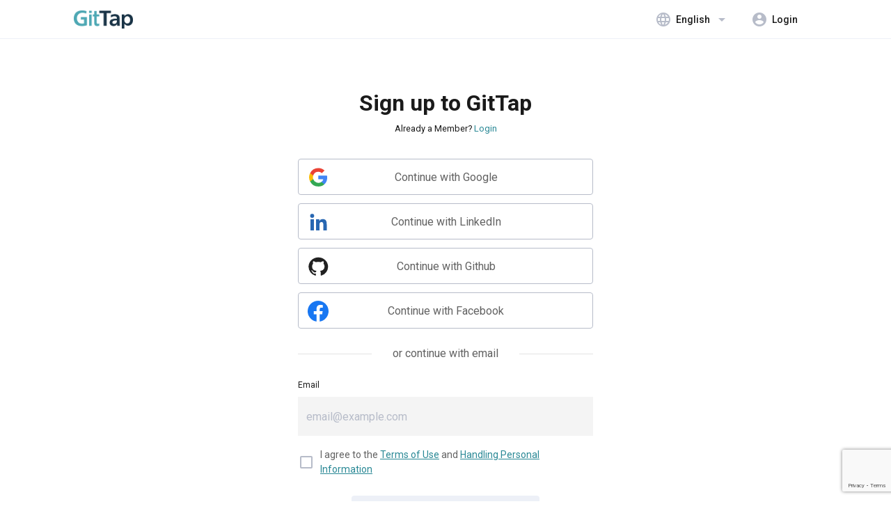

--- FILE ---
content_type: text/html; charset=UTF-8
request_url: https://cs.gittap.jp/sign-up
body_size: 603
content:
<!doctype html><html lang="en"><head><meta charset="utf-8"><meta http-equiv="X-UA-Compatible" content="IE=edge"><meta name="viewport" content="width=device-width,initial-scale=1"><link rel="shortcut icon" type="image/x-icon" href="/favicon.ico"><link rel="apple-touch-icon" sizes="180x180" href="/apple-touch-icon.png"><link rel="icon" sizes="192x192" href="/android-chrome-192x192.png"><link rel="preconnect" href="https://www.google.com"><link rel="preconnect" href="https://www.google-analytics.com"><link rel="preconnect" href="https://apis.google.com"><link rel="preconnect" href="https://googleads.g.doubleclick.net"><link rel="preconnect" href="https://cdn.jsdelivr.net"><title>GitTap</title><link rel="preload" href="https://fonts.googleapis.com/css?family=Roboto:100,300,400,500,700,900&display=swap" as="style"><link rel="stylesheet" href="https://fonts.googleapis.com/css?family=Roboto:100,300,400,500,700,900&display=swap"><link rel="stylesheet" href="https://fonts.googleapis.com/css?family=Anton"><link rel="preload" href="https://cdn.jsdelivr.net/npm/@mdi/font@latest/css/materialdesignicons.min.css" as="style"><link rel="stylesheet" href="https://cdn.jsdelivr.net/npm/@mdi/font@latest/css/materialdesignicons.min.css"><link rel="preload" href="https://use.fontawesome.com/releases/v5.0.13/css/all.css" as="style"><link href="https://use.fontawesome.com/releases/v5.0.13/css/all.css" rel="stylesheet"><script defer="defer" type="module" src="/js/chunk-vendors.da33f760.js"></script><script defer="defer" type="module" src="/js/app.91865fa4.js"></script><link href="/css/chunk-vendors.52ded20c.css" rel="stylesheet"><link href="/css/app.d80a105c.css" rel="stylesheet"><script defer="defer" src="/js/chunk-vendors-legacy.da33f760.js" nomodule></script><script defer="defer" src="/js/app-legacy.add4c220.js" nomodule></script></head><body><noscript><strong>We're sorry but GitTap doesn't work properly without JavaScript enabled. Please enable it to continue.</strong></noscript><div id="app"></div></body></html>

--- FILE ---
content_type: text/html; charset=utf-8
request_url: https://www.google.com/recaptcha/api2/anchor?ar=1&k=6LdPS30oAAAAALTI-GjYM7OBMt6IUQMVoer9RuiK&co=aHR0cHM6Ly9jcy5naXR0YXAuanA6NDQz&hl=en&v=7gg7H51Q-naNfhmCP3_R47ho&size=invisible&anchor-ms=20000&execute-ms=30000&cb=jo7qyfisymyb
body_size: 48003
content:
<!DOCTYPE HTML><html dir="ltr" lang="en"><head><meta http-equiv="Content-Type" content="text/html; charset=UTF-8">
<meta http-equiv="X-UA-Compatible" content="IE=edge">
<title>reCAPTCHA</title>
<style type="text/css">
/* cyrillic-ext */
@font-face {
  font-family: 'Roboto';
  font-style: normal;
  font-weight: 400;
  font-stretch: 100%;
  src: url(//fonts.gstatic.com/s/roboto/v48/KFO7CnqEu92Fr1ME7kSn66aGLdTylUAMa3GUBHMdazTgWw.woff2) format('woff2');
  unicode-range: U+0460-052F, U+1C80-1C8A, U+20B4, U+2DE0-2DFF, U+A640-A69F, U+FE2E-FE2F;
}
/* cyrillic */
@font-face {
  font-family: 'Roboto';
  font-style: normal;
  font-weight: 400;
  font-stretch: 100%;
  src: url(//fonts.gstatic.com/s/roboto/v48/KFO7CnqEu92Fr1ME7kSn66aGLdTylUAMa3iUBHMdazTgWw.woff2) format('woff2');
  unicode-range: U+0301, U+0400-045F, U+0490-0491, U+04B0-04B1, U+2116;
}
/* greek-ext */
@font-face {
  font-family: 'Roboto';
  font-style: normal;
  font-weight: 400;
  font-stretch: 100%;
  src: url(//fonts.gstatic.com/s/roboto/v48/KFO7CnqEu92Fr1ME7kSn66aGLdTylUAMa3CUBHMdazTgWw.woff2) format('woff2');
  unicode-range: U+1F00-1FFF;
}
/* greek */
@font-face {
  font-family: 'Roboto';
  font-style: normal;
  font-weight: 400;
  font-stretch: 100%;
  src: url(//fonts.gstatic.com/s/roboto/v48/KFO7CnqEu92Fr1ME7kSn66aGLdTylUAMa3-UBHMdazTgWw.woff2) format('woff2');
  unicode-range: U+0370-0377, U+037A-037F, U+0384-038A, U+038C, U+038E-03A1, U+03A3-03FF;
}
/* math */
@font-face {
  font-family: 'Roboto';
  font-style: normal;
  font-weight: 400;
  font-stretch: 100%;
  src: url(//fonts.gstatic.com/s/roboto/v48/KFO7CnqEu92Fr1ME7kSn66aGLdTylUAMawCUBHMdazTgWw.woff2) format('woff2');
  unicode-range: U+0302-0303, U+0305, U+0307-0308, U+0310, U+0312, U+0315, U+031A, U+0326-0327, U+032C, U+032F-0330, U+0332-0333, U+0338, U+033A, U+0346, U+034D, U+0391-03A1, U+03A3-03A9, U+03B1-03C9, U+03D1, U+03D5-03D6, U+03F0-03F1, U+03F4-03F5, U+2016-2017, U+2034-2038, U+203C, U+2040, U+2043, U+2047, U+2050, U+2057, U+205F, U+2070-2071, U+2074-208E, U+2090-209C, U+20D0-20DC, U+20E1, U+20E5-20EF, U+2100-2112, U+2114-2115, U+2117-2121, U+2123-214F, U+2190, U+2192, U+2194-21AE, U+21B0-21E5, U+21F1-21F2, U+21F4-2211, U+2213-2214, U+2216-22FF, U+2308-230B, U+2310, U+2319, U+231C-2321, U+2336-237A, U+237C, U+2395, U+239B-23B7, U+23D0, U+23DC-23E1, U+2474-2475, U+25AF, U+25B3, U+25B7, U+25BD, U+25C1, U+25CA, U+25CC, U+25FB, U+266D-266F, U+27C0-27FF, U+2900-2AFF, U+2B0E-2B11, U+2B30-2B4C, U+2BFE, U+3030, U+FF5B, U+FF5D, U+1D400-1D7FF, U+1EE00-1EEFF;
}
/* symbols */
@font-face {
  font-family: 'Roboto';
  font-style: normal;
  font-weight: 400;
  font-stretch: 100%;
  src: url(//fonts.gstatic.com/s/roboto/v48/KFO7CnqEu92Fr1ME7kSn66aGLdTylUAMaxKUBHMdazTgWw.woff2) format('woff2');
  unicode-range: U+0001-000C, U+000E-001F, U+007F-009F, U+20DD-20E0, U+20E2-20E4, U+2150-218F, U+2190, U+2192, U+2194-2199, U+21AF, U+21E6-21F0, U+21F3, U+2218-2219, U+2299, U+22C4-22C6, U+2300-243F, U+2440-244A, U+2460-24FF, U+25A0-27BF, U+2800-28FF, U+2921-2922, U+2981, U+29BF, U+29EB, U+2B00-2BFF, U+4DC0-4DFF, U+FFF9-FFFB, U+10140-1018E, U+10190-1019C, U+101A0, U+101D0-101FD, U+102E0-102FB, U+10E60-10E7E, U+1D2C0-1D2D3, U+1D2E0-1D37F, U+1F000-1F0FF, U+1F100-1F1AD, U+1F1E6-1F1FF, U+1F30D-1F30F, U+1F315, U+1F31C, U+1F31E, U+1F320-1F32C, U+1F336, U+1F378, U+1F37D, U+1F382, U+1F393-1F39F, U+1F3A7-1F3A8, U+1F3AC-1F3AF, U+1F3C2, U+1F3C4-1F3C6, U+1F3CA-1F3CE, U+1F3D4-1F3E0, U+1F3ED, U+1F3F1-1F3F3, U+1F3F5-1F3F7, U+1F408, U+1F415, U+1F41F, U+1F426, U+1F43F, U+1F441-1F442, U+1F444, U+1F446-1F449, U+1F44C-1F44E, U+1F453, U+1F46A, U+1F47D, U+1F4A3, U+1F4B0, U+1F4B3, U+1F4B9, U+1F4BB, U+1F4BF, U+1F4C8-1F4CB, U+1F4D6, U+1F4DA, U+1F4DF, U+1F4E3-1F4E6, U+1F4EA-1F4ED, U+1F4F7, U+1F4F9-1F4FB, U+1F4FD-1F4FE, U+1F503, U+1F507-1F50B, U+1F50D, U+1F512-1F513, U+1F53E-1F54A, U+1F54F-1F5FA, U+1F610, U+1F650-1F67F, U+1F687, U+1F68D, U+1F691, U+1F694, U+1F698, U+1F6AD, U+1F6B2, U+1F6B9-1F6BA, U+1F6BC, U+1F6C6-1F6CF, U+1F6D3-1F6D7, U+1F6E0-1F6EA, U+1F6F0-1F6F3, U+1F6F7-1F6FC, U+1F700-1F7FF, U+1F800-1F80B, U+1F810-1F847, U+1F850-1F859, U+1F860-1F887, U+1F890-1F8AD, U+1F8B0-1F8BB, U+1F8C0-1F8C1, U+1F900-1F90B, U+1F93B, U+1F946, U+1F984, U+1F996, U+1F9E9, U+1FA00-1FA6F, U+1FA70-1FA7C, U+1FA80-1FA89, U+1FA8F-1FAC6, U+1FACE-1FADC, U+1FADF-1FAE9, U+1FAF0-1FAF8, U+1FB00-1FBFF;
}
/* vietnamese */
@font-face {
  font-family: 'Roboto';
  font-style: normal;
  font-weight: 400;
  font-stretch: 100%;
  src: url(//fonts.gstatic.com/s/roboto/v48/KFO7CnqEu92Fr1ME7kSn66aGLdTylUAMa3OUBHMdazTgWw.woff2) format('woff2');
  unicode-range: U+0102-0103, U+0110-0111, U+0128-0129, U+0168-0169, U+01A0-01A1, U+01AF-01B0, U+0300-0301, U+0303-0304, U+0308-0309, U+0323, U+0329, U+1EA0-1EF9, U+20AB;
}
/* latin-ext */
@font-face {
  font-family: 'Roboto';
  font-style: normal;
  font-weight: 400;
  font-stretch: 100%;
  src: url(//fonts.gstatic.com/s/roboto/v48/KFO7CnqEu92Fr1ME7kSn66aGLdTylUAMa3KUBHMdazTgWw.woff2) format('woff2');
  unicode-range: U+0100-02BA, U+02BD-02C5, U+02C7-02CC, U+02CE-02D7, U+02DD-02FF, U+0304, U+0308, U+0329, U+1D00-1DBF, U+1E00-1E9F, U+1EF2-1EFF, U+2020, U+20A0-20AB, U+20AD-20C0, U+2113, U+2C60-2C7F, U+A720-A7FF;
}
/* latin */
@font-face {
  font-family: 'Roboto';
  font-style: normal;
  font-weight: 400;
  font-stretch: 100%;
  src: url(//fonts.gstatic.com/s/roboto/v48/KFO7CnqEu92Fr1ME7kSn66aGLdTylUAMa3yUBHMdazQ.woff2) format('woff2');
  unicode-range: U+0000-00FF, U+0131, U+0152-0153, U+02BB-02BC, U+02C6, U+02DA, U+02DC, U+0304, U+0308, U+0329, U+2000-206F, U+20AC, U+2122, U+2191, U+2193, U+2212, U+2215, U+FEFF, U+FFFD;
}
/* cyrillic-ext */
@font-face {
  font-family: 'Roboto';
  font-style: normal;
  font-weight: 500;
  font-stretch: 100%;
  src: url(//fonts.gstatic.com/s/roboto/v48/KFO7CnqEu92Fr1ME7kSn66aGLdTylUAMa3GUBHMdazTgWw.woff2) format('woff2');
  unicode-range: U+0460-052F, U+1C80-1C8A, U+20B4, U+2DE0-2DFF, U+A640-A69F, U+FE2E-FE2F;
}
/* cyrillic */
@font-face {
  font-family: 'Roboto';
  font-style: normal;
  font-weight: 500;
  font-stretch: 100%;
  src: url(//fonts.gstatic.com/s/roboto/v48/KFO7CnqEu92Fr1ME7kSn66aGLdTylUAMa3iUBHMdazTgWw.woff2) format('woff2');
  unicode-range: U+0301, U+0400-045F, U+0490-0491, U+04B0-04B1, U+2116;
}
/* greek-ext */
@font-face {
  font-family: 'Roboto';
  font-style: normal;
  font-weight: 500;
  font-stretch: 100%;
  src: url(//fonts.gstatic.com/s/roboto/v48/KFO7CnqEu92Fr1ME7kSn66aGLdTylUAMa3CUBHMdazTgWw.woff2) format('woff2');
  unicode-range: U+1F00-1FFF;
}
/* greek */
@font-face {
  font-family: 'Roboto';
  font-style: normal;
  font-weight: 500;
  font-stretch: 100%;
  src: url(//fonts.gstatic.com/s/roboto/v48/KFO7CnqEu92Fr1ME7kSn66aGLdTylUAMa3-UBHMdazTgWw.woff2) format('woff2');
  unicode-range: U+0370-0377, U+037A-037F, U+0384-038A, U+038C, U+038E-03A1, U+03A3-03FF;
}
/* math */
@font-face {
  font-family: 'Roboto';
  font-style: normal;
  font-weight: 500;
  font-stretch: 100%;
  src: url(//fonts.gstatic.com/s/roboto/v48/KFO7CnqEu92Fr1ME7kSn66aGLdTylUAMawCUBHMdazTgWw.woff2) format('woff2');
  unicode-range: U+0302-0303, U+0305, U+0307-0308, U+0310, U+0312, U+0315, U+031A, U+0326-0327, U+032C, U+032F-0330, U+0332-0333, U+0338, U+033A, U+0346, U+034D, U+0391-03A1, U+03A3-03A9, U+03B1-03C9, U+03D1, U+03D5-03D6, U+03F0-03F1, U+03F4-03F5, U+2016-2017, U+2034-2038, U+203C, U+2040, U+2043, U+2047, U+2050, U+2057, U+205F, U+2070-2071, U+2074-208E, U+2090-209C, U+20D0-20DC, U+20E1, U+20E5-20EF, U+2100-2112, U+2114-2115, U+2117-2121, U+2123-214F, U+2190, U+2192, U+2194-21AE, U+21B0-21E5, U+21F1-21F2, U+21F4-2211, U+2213-2214, U+2216-22FF, U+2308-230B, U+2310, U+2319, U+231C-2321, U+2336-237A, U+237C, U+2395, U+239B-23B7, U+23D0, U+23DC-23E1, U+2474-2475, U+25AF, U+25B3, U+25B7, U+25BD, U+25C1, U+25CA, U+25CC, U+25FB, U+266D-266F, U+27C0-27FF, U+2900-2AFF, U+2B0E-2B11, U+2B30-2B4C, U+2BFE, U+3030, U+FF5B, U+FF5D, U+1D400-1D7FF, U+1EE00-1EEFF;
}
/* symbols */
@font-face {
  font-family: 'Roboto';
  font-style: normal;
  font-weight: 500;
  font-stretch: 100%;
  src: url(//fonts.gstatic.com/s/roboto/v48/KFO7CnqEu92Fr1ME7kSn66aGLdTylUAMaxKUBHMdazTgWw.woff2) format('woff2');
  unicode-range: U+0001-000C, U+000E-001F, U+007F-009F, U+20DD-20E0, U+20E2-20E4, U+2150-218F, U+2190, U+2192, U+2194-2199, U+21AF, U+21E6-21F0, U+21F3, U+2218-2219, U+2299, U+22C4-22C6, U+2300-243F, U+2440-244A, U+2460-24FF, U+25A0-27BF, U+2800-28FF, U+2921-2922, U+2981, U+29BF, U+29EB, U+2B00-2BFF, U+4DC0-4DFF, U+FFF9-FFFB, U+10140-1018E, U+10190-1019C, U+101A0, U+101D0-101FD, U+102E0-102FB, U+10E60-10E7E, U+1D2C0-1D2D3, U+1D2E0-1D37F, U+1F000-1F0FF, U+1F100-1F1AD, U+1F1E6-1F1FF, U+1F30D-1F30F, U+1F315, U+1F31C, U+1F31E, U+1F320-1F32C, U+1F336, U+1F378, U+1F37D, U+1F382, U+1F393-1F39F, U+1F3A7-1F3A8, U+1F3AC-1F3AF, U+1F3C2, U+1F3C4-1F3C6, U+1F3CA-1F3CE, U+1F3D4-1F3E0, U+1F3ED, U+1F3F1-1F3F3, U+1F3F5-1F3F7, U+1F408, U+1F415, U+1F41F, U+1F426, U+1F43F, U+1F441-1F442, U+1F444, U+1F446-1F449, U+1F44C-1F44E, U+1F453, U+1F46A, U+1F47D, U+1F4A3, U+1F4B0, U+1F4B3, U+1F4B9, U+1F4BB, U+1F4BF, U+1F4C8-1F4CB, U+1F4D6, U+1F4DA, U+1F4DF, U+1F4E3-1F4E6, U+1F4EA-1F4ED, U+1F4F7, U+1F4F9-1F4FB, U+1F4FD-1F4FE, U+1F503, U+1F507-1F50B, U+1F50D, U+1F512-1F513, U+1F53E-1F54A, U+1F54F-1F5FA, U+1F610, U+1F650-1F67F, U+1F687, U+1F68D, U+1F691, U+1F694, U+1F698, U+1F6AD, U+1F6B2, U+1F6B9-1F6BA, U+1F6BC, U+1F6C6-1F6CF, U+1F6D3-1F6D7, U+1F6E0-1F6EA, U+1F6F0-1F6F3, U+1F6F7-1F6FC, U+1F700-1F7FF, U+1F800-1F80B, U+1F810-1F847, U+1F850-1F859, U+1F860-1F887, U+1F890-1F8AD, U+1F8B0-1F8BB, U+1F8C0-1F8C1, U+1F900-1F90B, U+1F93B, U+1F946, U+1F984, U+1F996, U+1F9E9, U+1FA00-1FA6F, U+1FA70-1FA7C, U+1FA80-1FA89, U+1FA8F-1FAC6, U+1FACE-1FADC, U+1FADF-1FAE9, U+1FAF0-1FAF8, U+1FB00-1FBFF;
}
/* vietnamese */
@font-face {
  font-family: 'Roboto';
  font-style: normal;
  font-weight: 500;
  font-stretch: 100%;
  src: url(//fonts.gstatic.com/s/roboto/v48/KFO7CnqEu92Fr1ME7kSn66aGLdTylUAMa3OUBHMdazTgWw.woff2) format('woff2');
  unicode-range: U+0102-0103, U+0110-0111, U+0128-0129, U+0168-0169, U+01A0-01A1, U+01AF-01B0, U+0300-0301, U+0303-0304, U+0308-0309, U+0323, U+0329, U+1EA0-1EF9, U+20AB;
}
/* latin-ext */
@font-face {
  font-family: 'Roboto';
  font-style: normal;
  font-weight: 500;
  font-stretch: 100%;
  src: url(//fonts.gstatic.com/s/roboto/v48/KFO7CnqEu92Fr1ME7kSn66aGLdTylUAMa3KUBHMdazTgWw.woff2) format('woff2');
  unicode-range: U+0100-02BA, U+02BD-02C5, U+02C7-02CC, U+02CE-02D7, U+02DD-02FF, U+0304, U+0308, U+0329, U+1D00-1DBF, U+1E00-1E9F, U+1EF2-1EFF, U+2020, U+20A0-20AB, U+20AD-20C0, U+2113, U+2C60-2C7F, U+A720-A7FF;
}
/* latin */
@font-face {
  font-family: 'Roboto';
  font-style: normal;
  font-weight: 500;
  font-stretch: 100%;
  src: url(//fonts.gstatic.com/s/roboto/v48/KFO7CnqEu92Fr1ME7kSn66aGLdTylUAMa3yUBHMdazQ.woff2) format('woff2');
  unicode-range: U+0000-00FF, U+0131, U+0152-0153, U+02BB-02BC, U+02C6, U+02DA, U+02DC, U+0304, U+0308, U+0329, U+2000-206F, U+20AC, U+2122, U+2191, U+2193, U+2212, U+2215, U+FEFF, U+FFFD;
}
/* cyrillic-ext */
@font-face {
  font-family: 'Roboto';
  font-style: normal;
  font-weight: 900;
  font-stretch: 100%;
  src: url(//fonts.gstatic.com/s/roboto/v48/KFO7CnqEu92Fr1ME7kSn66aGLdTylUAMa3GUBHMdazTgWw.woff2) format('woff2');
  unicode-range: U+0460-052F, U+1C80-1C8A, U+20B4, U+2DE0-2DFF, U+A640-A69F, U+FE2E-FE2F;
}
/* cyrillic */
@font-face {
  font-family: 'Roboto';
  font-style: normal;
  font-weight: 900;
  font-stretch: 100%;
  src: url(//fonts.gstatic.com/s/roboto/v48/KFO7CnqEu92Fr1ME7kSn66aGLdTylUAMa3iUBHMdazTgWw.woff2) format('woff2');
  unicode-range: U+0301, U+0400-045F, U+0490-0491, U+04B0-04B1, U+2116;
}
/* greek-ext */
@font-face {
  font-family: 'Roboto';
  font-style: normal;
  font-weight: 900;
  font-stretch: 100%;
  src: url(//fonts.gstatic.com/s/roboto/v48/KFO7CnqEu92Fr1ME7kSn66aGLdTylUAMa3CUBHMdazTgWw.woff2) format('woff2');
  unicode-range: U+1F00-1FFF;
}
/* greek */
@font-face {
  font-family: 'Roboto';
  font-style: normal;
  font-weight: 900;
  font-stretch: 100%;
  src: url(//fonts.gstatic.com/s/roboto/v48/KFO7CnqEu92Fr1ME7kSn66aGLdTylUAMa3-UBHMdazTgWw.woff2) format('woff2');
  unicode-range: U+0370-0377, U+037A-037F, U+0384-038A, U+038C, U+038E-03A1, U+03A3-03FF;
}
/* math */
@font-face {
  font-family: 'Roboto';
  font-style: normal;
  font-weight: 900;
  font-stretch: 100%;
  src: url(//fonts.gstatic.com/s/roboto/v48/KFO7CnqEu92Fr1ME7kSn66aGLdTylUAMawCUBHMdazTgWw.woff2) format('woff2');
  unicode-range: U+0302-0303, U+0305, U+0307-0308, U+0310, U+0312, U+0315, U+031A, U+0326-0327, U+032C, U+032F-0330, U+0332-0333, U+0338, U+033A, U+0346, U+034D, U+0391-03A1, U+03A3-03A9, U+03B1-03C9, U+03D1, U+03D5-03D6, U+03F0-03F1, U+03F4-03F5, U+2016-2017, U+2034-2038, U+203C, U+2040, U+2043, U+2047, U+2050, U+2057, U+205F, U+2070-2071, U+2074-208E, U+2090-209C, U+20D0-20DC, U+20E1, U+20E5-20EF, U+2100-2112, U+2114-2115, U+2117-2121, U+2123-214F, U+2190, U+2192, U+2194-21AE, U+21B0-21E5, U+21F1-21F2, U+21F4-2211, U+2213-2214, U+2216-22FF, U+2308-230B, U+2310, U+2319, U+231C-2321, U+2336-237A, U+237C, U+2395, U+239B-23B7, U+23D0, U+23DC-23E1, U+2474-2475, U+25AF, U+25B3, U+25B7, U+25BD, U+25C1, U+25CA, U+25CC, U+25FB, U+266D-266F, U+27C0-27FF, U+2900-2AFF, U+2B0E-2B11, U+2B30-2B4C, U+2BFE, U+3030, U+FF5B, U+FF5D, U+1D400-1D7FF, U+1EE00-1EEFF;
}
/* symbols */
@font-face {
  font-family: 'Roboto';
  font-style: normal;
  font-weight: 900;
  font-stretch: 100%;
  src: url(//fonts.gstatic.com/s/roboto/v48/KFO7CnqEu92Fr1ME7kSn66aGLdTylUAMaxKUBHMdazTgWw.woff2) format('woff2');
  unicode-range: U+0001-000C, U+000E-001F, U+007F-009F, U+20DD-20E0, U+20E2-20E4, U+2150-218F, U+2190, U+2192, U+2194-2199, U+21AF, U+21E6-21F0, U+21F3, U+2218-2219, U+2299, U+22C4-22C6, U+2300-243F, U+2440-244A, U+2460-24FF, U+25A0-27BF, U+2800-28FF, U+2921-2922, U+2981, U+29BF, U+29EB, U+2B00-2BFF, U+4DC0-4DFF, U+FFF9-FFFB, U+10140-1018E, U+10190-1019C, U+101A0, U+101D0-101FD, U+102E0-102FB, U+10E60-10E7E, U+1D2C0-1D2D3, U+1D2E0-1D37F, U+1F000-1F0FF, U+1F100-1F1AD, U+1F1E6-1F1FF, U+1F30D-1F30F, U+1F315, U+1F31C, U+1F31E, U+1F320-1F32C, U+1F336, U+1F378, U+1F37D, U+1F382, U+1F393-1F39F, U+1F3A7-1F3A8, U+1F3AC-1F3AF, U+1F3C2, U+1F3C4-1F3C6, U+1F3CA-1F3CE, U+1F3D4-1F3E0, U+1F3ED, U+1F3F1-1F3F3, U+1F3F5-1F3F7, U+1F408, U+1F415, U+1F41F, U+1F426, U+1F43F, U+1F441-1F442, U+1F444, U+1F446-1F449, U+1F44C-1F44E, U+1F453, U+1F46A, U+1F47D, U+1F4A3, U+1F4B0, U+1F4B3, U+1F4B9, U+1F4BB, U+1F4BF, U+1F4C8-1F4CB, U+1F4D6, U+1F4DA, U+1F4DF, U+1F4E3-1F4E6, U+1F4EA-1F4ED, U+1F4F7, U+1F4F9-1F4FB, U+1F4FD-1F4FE, U+1F503, U+1F507-1F50B, U+1F50D, U+1F512-1F513, U+1F53E-1F54A, U+1F54F-1F5FA, U+1F610, U+1F650-1F67F, U+1F687, U+1F68D, U+1F691, U+1F694, U+1F698, U+1F6AD, U+1F6B2, U+1F6B9-1F6BA, U+1F6BC, U+1F6C6-1F6CF, U+1F6D3-1F6D7, U+1F6E0-1F6EA, U+1F6F0-1F6F3, U+1F6F7-1F6FC, U+1F700-1F7FF, U+1F800-1F80B, U+1F810-1F847, U+1F850-1F859, U+1F860-1F887, U+1F890-1F8AD, U+1F8B0-1F8BB, U+1F8C0-1F8C1, U+1F900-1F90B, U+1F93B, U+1F946, U+1F984, U+1F996, U+1F9E9, U+1FA00-1FA6F, U+1FA70-1FA7C, U+1FA80-1FA89, U+1FA8F-1FAC6, U+1FACE-1FADC, U+1FADF-1FAE9, U+1FAF0-1FAF8, U+1FB00-1FBFF;
}
/* vietnamese */
@font-face {
  font-family: 'Roboto';
  font-style: normal;
  font-weight: 900;
  font-stretch: 100%;
  src: url(//fonts.gstatic.com/s/roboto/v48/KFO7CnqEu92Fr1ME7kSn66aGLdTylUAMa3OUBHMdazTgWw.woff2) format('woff2');
  unicode-range: U+0102-0103, U+0110-0111, U+0128-0129, U+0168-0169, U+01A0-01A1, U+01AF-01B0, U+0300-0301, U+0303-0304, U+0308-0309, U+0323, U+0329, U+1EA0-1EF9, U+20AB;
}
/* latin-ext */
@font-face {
  font-family: 'Roboto';
  font-style: normal;
  font-weight: 900;
  font-stretch: 100%;
  src: url(//fonts.gstatic.com/s/roboto/v48/KFO7CnqEu92Fr1ME7kSn66aGLdTylUAMa3KUBHMdazTgWw.woff2) format('woff2');
  unicode-range: U+0100-02BA, U+02BD-02C5, U+02C7-02CC, U+02CE-02D7, U+02DD-02FF, U+0304, U+0308, U+0329, U+1D00-1DBF, U+1E00-1E9F, U+1EF2-1EFF, U+2020, U+20A0-20AB, U+20AD-20C0, U+2113, U+2C60-2C7F, U+A720-A7FF;
}
/* latin */
@font-face {
  font-family: 'Roboto';
  font-style: normal;
  font-weight: 900;
  font-stretch: 100%;
  src: url(//fonts.gstatic.com/s/roboto/v48/KFO7CnqEu92Fr1ME7kSn66aGLdTylUAMa3yUBHMdazQ.woff2) format('woff2');
  unicode-range: U+0000-00FF, U+0131, U+0152-0153, U+02BB-02BC, U+02C6, U+02DA, U+02DC, U+0304, U+0308, U+0329, U+2000-206F, U+20AC, U+2122, U+2191, U+2193, U+2212, U+2215, U+FEFF, U+FFFD;
}

</style>
<link rel="stylesheet" type="text/css" href="https://www.gstatic.com/recaptcha/releases/7gg7H51Q-naNfhmCP3_R47ho/styles__ltr.css">
<script nonce="181yxR90Ym1uGeeP-AnAxQ" type="text/javascript">window['__recaptcha_api'] = 'https://www.google.com/recaptcha/api2/';</script>
<script type="text/javascript" src="https://www.gstatic.com/recaptcha/releases/7gg7H51Q-naNfhmCP3_R47ho/recaptcha__en.js" nonce="181yxR90Ym1uGeeP-AnAxQ">
      
    </script></head>
<body><div id="rc-anchor-alert" class="rc-anchor-alert"></div>
<input type="hidden" id="recaptcha-token" value="[base64]">
<script type="text/javascript" nonce="181yxR90Ym1uGeeP-AnAxQ">
      recaptcha.anchor.Main.init("[\x22ainput\x22,[\x22bgdata\x22,\x22\x22,\[base64]/[base64]/[base64]/KE4oMTI0LHYsdi5HKSxMWihsLHYpKTpOKDEyNCx2LGwpLFYpLHYpLFQpKSxGKDE3MSx2KX0scjc9ZnVuY3Rpb24obCl7cmV0dXJuIGx9LEM9ZnVuY3Rpb24obCxWLHYpe04odixsLFYpLFZbYWtdPTI3OTZ9LG49ZnVuY3Rpb24obCxWKXtWLlg9KChWLlg/[base64]/[base64]/[base64]/[base64]/[base64]/[base64]/[base64]/[base64]/[base64]/[base64]/[base64]\\u003d\x22,\[base64]\\u003d\\u003d\x22,\x22fcKxTMOGGMKrwpLCtMO4ZFFQw4o8w5UKwrzCjkrCksK+AMO9w6vDqTQbwqFBwrlzwp1/wobDulLDn07CoXt1w7LCvcOFwqHDl07CpMOGw7vDuV/CqzbCoynDhsOvQ0bDjxzDusOgwrTCocKkPsKPf8K/AMOkJcOsw4TCvMOGwpXCmn4jMDQPZnBCR8K/GMOtw7jDh8OrwopLwpfDrWISK8KORRJZO8OLdGJWw7YCwr8/PMK2asOrBMKjdMObF8KRw6sXdk/[base64]/wpDDksOuBMONVyDDvcKow6fCrzDDhcKew7Ncw5QQwo/DpsKRw5kZFjEQTMKMw4A7w6HCtg0/wqACd8Omw7E2wqIxGMOvfcKAw5LDssKicMKCwpElw6LDtcKAPAkHAcKnMCbCq8Oiwplrw71hwokQwonDisOndcKEw57Cp8K/wokFc2rDr8Kpw5LCpcKfMDBIw4nDlcKhGWzCiMO5wojDq8ONw7PCpsO9w6kMw4vChMKMecOkRMOMBAPDslPClsKrYz/Ch8OGwq/DvcO3G30dK3Q8w7VVwrR7w7ZXwp5YClPChFTDqiPCkGstS8ObLxwjwoEbwo3DjTzCmsOmwrBod8KTUSzDlgnChsKWckLCnW/ClyRrbMO6Y1IZblPDkMO2w68xwqcaf8OMw7HCoHrDisO+w44HwrbCslrDkz8Raj7CrFc4fMKtBcKINMKVVMKxNcO1bk/DksKdFcOqw7XDg8K6CcKDw4AyIHXClyjDpA7CqcOuwq56LUnCsxnCoWFawo5Fw4d2w4FkRDt6wow1GMO7w7EFwq9aJ3PCqcOHw5nCnMO1wokdZRrDnA4TIcOGSsObw74hwpHChsO6G8ORw5PDm2vCoy3CrFvCtVvDmMK6PE/DtTxRElHCtMOPwoTDmcKVwq/ChMOtwpnDmBVlZht5wr3DhyFYf1wkFnAbZcOywo3CpRE6woXDtwM3wpBcRMKvNcOdwpDCkcKmdQbDp8KYIXkdw5PDocOUZn0tw7dMRcOCwo3Dn8OCwpEOw7xmw6/Cl8KnKsOoKm4nbsOCwpIiwobCjMKLYcOjwoLDsGjDhsKXRMK4SsO+wqhfw7PDsxpCw5TDnsOgw5/Dpk7CqMOLLMKvG04OMgUjTysyw6BeRcKhGMKzw7bCqMOJw4fDtC3DqsKxEGHCnRjCjsO0wqhcI2gxwotCw7J6woLCl8Onw4jDucKvUcOIEHU7w7ITwphSwp4Kw6rDhsOVbzDCh8KOYVfCjDfDqSbDvsOnwrLDusOjbcK2DcOyw4QydcOkF8KGw5EHOn7DoUbDocO6w5/[base64]/w7XCo8K1w5V5w7Nnw5jCnMOlP8Ofw6BldQ7Dj8O6OMOEwrcOw48Gw6bDiMO3wps/[base64]/DvyHDs8KwwrfCpcO4w5oXwrjCmDMAw4x/wq1Cw6MnWgbCocK/wqcYwoJVMmk3w5gBGcOHw4XDkwllFcOmf8KqG8Kpw4zDhsOxKsKcIsKBw5nCjRvDnmfCuSHCjsKywovCucKbF3/[base64]/[base64]/Dm8O6MxvCnBzCssOZw77DhCrDk8KRw7MkYifCugdvEHLDtcKWaEYiw7rCgsKMeWNFFsKnbn/[base64]/Dl8KMawTDqsOxwpYow5YTwqoYwpoSRsOEN05ZVMOxwqLDrWsDw6fCsMOpwr5MVsKXPMOrw4MMwqLCribCvMKvw7XCrcO1wr1Rw6PDocKabzlKwozCssK7w5dvWsO8EH0tw4spc3HDo8ONw5F/YcOlaHhgw7fCums8f2hYHcOdwqLCswVjw6V/bcK8fcOgwovDkhvCrC3Cm8O+X8OkTijCosKRwrPCqkEkwqd7w5A1MMKFwrA4cjfCt1sBVDFiEsKZwqHCoyp6YVkfwqzCicKueMO8wrvDiWTDvG3Cs8OTwqwESDVBw498FMK/OcOxw5DDs2grXcKxwpFrT8O5wqPDginDqX/Cp0Abf8OSw5Upwo9zwqB7VnvDrcOqcFcTDcKFDX51wqg3EmTClMKdwrEeS8OGwp8kw5jDnMK9w4Arw5/[base64]/DhcOUw50vU1zCncKYRzxewo4xwoIaw5PCl8OYcQBDwpLCqsKMw6FBR3TDhsKqw5bCpVg0w5DDkMKxJgFKe8OmJsOKw4nDiBPCksO4wpHCjcKGH8KvdcK7CsOiw7/[base64]/[base64]/Dm23DhcK3FRjCtjhrwp7DusO4wotPwrEMC8K8w5TDjMOteXhTRG7CtQVJw48GwrxdQsKYw6vDhsKLw6QCw7c/AjUbShnCkMK1JULCn8OtQMKHQDbChsKxw5fDscOSM8OQwp4dRy0Uwq/[base64]/CrMOPSMKNFzTCkQHDqsOow45MWEAsKMKQw4PDpsK7wohowqdkw6UWwqVLw58Xw5tkXMK5A0AewqjCh8OywqvCrsKAUi4zwpfCusOsw7pGSS/CjcOCwp9gYsKlUCUPNMOECiFxw5hXM8OuEA5VeMKPwrV9NsKraxPDrFcgwr4gwq/Dj8KiwovCslPDo8OIJ8Okwq7DiMKxQgDCr8KlwoLCn0bDrV0Qwo3DqkUmwoR7YS/DkMK8w4DDrRTCh0nCpsONw55Zw5hJw40gw7ddwrjDtxBuBsOrR8OHw5nCkRtbw495wrAFIMOowrTCkSrDh8KdH8OOZMKuwrPDqnvDllBcwpzCksO/w5khwpsxw7HDqMO+MxvDmhJDL1nCtCzDnB3CtDBqIx3Cq8KGExJiwrnCnWjDjMOqLsK5PHUkVsOhWcKKw77CrS3CgMKTC8K1w5fDo8KBw7VsP1/CssKLw4Vfw6HDqcO8CMKJXcK+wpLDssO2wqlrRsOAPcOGSsOEwr1Bw70jVBtZVzfDlMK4FWLCvcO0wpZNwrLDtMOQTD/Dvk8ow6TCoxAvb0gNPcO4X8OATDBaw5nDsidVw7jCs3ZoEMKQbRPDo8OlwpIDwr50wo03w4/CoMKDw6fDj1fCnwpJw4d3asOrSm3DocONPcOqSSLCmh8Qw53Cv2fCocObw4HCuntnMxfCtcKuw4MwacKRwokcwo/DiBvCgTYjw7RGw5kmwrHCvzFWwrRTLMKeeVxmUDrCh8OuRj7DucO5wrpVw5Z1w4nCpcKjw6AlI8KNw7kJeC3CgMKLw6g2wrA4f8OSwopYLcK9woTCo2LDk1/CsMOAwpUBZHV3w65GAsOnWmcSw4ILT8KRw5XCuVw1bsKiHsKpJcO4CMOqbSjDkEnClsKIJcK/[base64]/w60+wqbDtcKHw55cwqkbNwxow4gILALCvcKHwqcLw4/DhgE9wrgzaT1seHTCp1xNwr3DtcKMRsKNI8KieF/CuMKdw4vCscKmw5Jgwr9AMwDCpzrCiTFlwonDiUsmMU7Dt3k+YUIOwpXDiMKxw6Aqw5vDkMKxV8KDHMOmCMKwF3YKwqzDkTPCuwHDmgnDth/[base64]/[base64]/[base64]/fg/[base64]/[base64]/DhcKlwqDCrVBywqJhwrvDjmbDtsKvOGtrw7AMw7tYO2zDosOTdhfCrj1Rw4NEw5oeEsOvdixKw7nCgsK8LcKHwpFDw41CfjkeWRnDrFgzPcOpYS3Di8OJYsK+ZlYQJcORAMOZw4HDjBjDs8ORwpIAw6B+JGN/w6PCsSswGMOjwrI9wq/CqsKUFBQuw6XDtCxPwprDlzhUCl3Ct3PDvMONDGcPw7PCuMOSwr8wwrLDm1zCmmbCj1TDuXAPAAnChcKIw5FKJcKhThhKw50Pw6t0woTCpQ0sNsOew4/DpMKSwqLDusKdGsKvKcOhK8O/bMKYNMKsw7/[base64]/Cr3TDiBA8w4Fpw5HDtsKSwqfCj8Oyw7bDlXPDnMKoR3bCtMKtfcK5wpEGCsKKa8Kvw4Atw697MTLDojHDoG4PVsKUQEbCgQHDgG9AW1N0w4Uhw4NJwpE3w5bDuy/DtMK8w6YRVsKMIGTColAVwq3DoMOGXWl3c8OgXcOsBnXDqMKlMDErw7ESJ8OGQcKEO1hPCcOgw63DrlNrwq8rwqrDkUrCnTbDkg0la2/Ch8OXwr7Cq8KTb0XCncKqdgwrPm8lw5TCg8O2ZcKoLCHCsMOrKBpHQD8Uw6YIU8Kzwp7CncO+wqRmQMO4IW0YwrLCtyRYbcKIwq3CnWQbYDImw5/Dg8OQeMOvw47DpBF3JsOFYV7DhwvCiVwAwrQhVcOuAcOGwqPDr2TDhksvT8OHwoBMM8Kiw4jCqsK6wphLE2c1wqLCpsOiSi5YFQ/CnxZcdMOGK8KqH3Frw6DDsz/DscKDY8OLR8OkIsOxcsOPMMOXwrUKwqJtPUPDvhUba2HDjDjCvQkxwpNtLS5KBiAcNVTCtsKPUcKMD8OEwobCoifCpQjCr8OdwpvDoC9Rw6TCpMK4w5IAeMOdccOPwr/[base64]/DuDrDpQbDoRPDvCpbAHY2wqw+wq3CmyIVaMO1AcOqw5NrX2gIwr0HdmbDgxbDtcOMw73DgMKSwq8owoh1w5BKUcOHwrMLwqHDssKFw74Kw7XCoMKSV8O4dMO4LcOqMRcuwrwGwqVAM8OAwp0vXQTCnMKWAsKebQjDnMK/wpnCk33DrsKtw7ggw4kYwr4DwoPCpjA6JsKhaklkXMOgw5B1AzZUwoLCiTPCqSELw57Dg1bDv3zCvkNXw5ZhwrnCrUEEdULDqmPDgsKuw5tiwqA2BcK4wpfDvFPDrMKIwppew5TDjcOjw73CkDrDqMK0w74ZUsOTbTbDs8OWw41/YEVYw4FBY8OIwp/[base64]/Dq8OfPBXCvFTDqgDChUjDsSjDkGIfwpDCrMK8UsKzw5lgwoFvwprDv8KJMWAKJxddw4DDusKMwo1fwo7DvV3DhAc4AkTCpsKCXR/DoMK7LWrDjsKxXX7DpDLDtMOoCw7ClgnCtMKMwod3V8OzBklFwqNNwonDn8K+w6tmVV1rwqLDhcKuDsKWwozCk8KnwrhiwqIdbhxbGVrCn8KBVmXDqcOxwqPCqkHCjTjCiMKtE8KBw6B+wo3ChXV5ERULw5TCjwvDhcK2w5/CtXYQwp0Vw74ARsOrwozDr8OYNsKVwqtSw41mw6YzT2lQPAHDjXLDm0XCtMKmIMKRWhsww6o0E8O1SlFTw5nDo8KBTW/CqcKPOnB+VMOMWcOEaX/[base64]/[base64]/woHCtcKyw44GbMOcdHfDr8KTJcKqfcOEwq/DpjJRw5J2woEmfsKiJSnDn8Ktw47CtlDDn8OzwrXDg8KtZRt2w6zCgsK9wqbCjWpYw6dudcKjw4gWD8OwwqBKwqF4eXxrfUTDowNZfmpfw614woHCpsKuwpDDg1VPwpUQwrUSPkh0woLDlMOuWMOQWcKoWMKMKXYywo0lw6DDhl/Cji/[base64]/[base64]/CtVPCucOLwrzCnVsSw6zCglbDrQTCgMOOUSfDtSxiw6LCiC0Sw5zDpMKJw7LCgjnCusO0w4Naw57Dp3PCvMO/Ay4tw4fDrG/DocKkVcOTf8OnGQ7Ctl1BfsKaeMOFGQ/CssOsw6REIy3Dm2opb8KZw4LDmMK7PcOlJMOmCcOtw7DCvWzCoyHDocKfK8K+woRdwrXDpzxeLkDDnR3CkUBxawh4wprDuQHCqsOoI2TChsO+OcOGScKMbDjCuMO/[base64]/CksKYwrxsw6fChF0OXSEPwoY3w4rDkgXCs2J7w7/[base64]/dgfDmMO1wp7CvsOuwqPClsKLdMKXMH/CicOOBMKtwpBldjHDu8KzwrAaZsOqwozDlxpUXcOwSsOjw6LChsKsTAPDqcKvQcKiw4XDkFfChSPDjcOAGzkYwrnDvsO0ZiA3w5JFwqw7OsOHwrZuHMKIwp/DoRvCuRQaF8KUw4nClQ1xw5fCrh1tw6xhw446wrJ8BV/DkDvDhUTDlcKXbsO3FMKfw6TClcKqw6IFwonDqsOlEMOUw4h8w4ZTTRcGLAMKwrvCqMKqOSrCu8KrbMKoNMKiBFDCuMO2w4PCs24qbijDjsKJA8Orwqo/Bh7DpUBHwrHDvjHColPDs8O4dsKfZ3LDmx3CuTPDrcOvw6LCrsKNwqLDjSkrwqrDgMKHB8Oiwp4KVcO/UsOow4YHNsOOwoV0RMOfw7jCmzNXPwDCr8K1XiVVwrByw4TCscKXBcK7woBvw7LCrcOWMUMnP8OEJ8O+wrjDqlfCqsKIwrfCjMK1DMKFwrHDvMK9SXTCmcKJVsOFwok9VDYXHMOBw4lJKcOvwovClC/Di8KJSwvDl2vDq8KcFsKMw4HDgcKzw608w4oFwqkEw5sNwpbDmVcVw4LCgMORMm0Vwphswog9wpBqw4YLNcO5wprDoBQDKMOQHcO9w7fDocKtOCXCpVnCqsOEOMKlJUHCgMOgw43DkcOSaSXDvh4Nw6cqw5XCpnNqwr4KRA/DpcKJLcO+wqTCs2dwwoR8eDHCgCvDpygrOsOuJTnDjGTDuhbDqsO8Q8K+cG7Dr8OmPyUGcsKBVWTCisKKFcOvNsO5w7ZdVlzCl8KaOsO2TMOEwq7Du8ORwp7DuHfDhH45LMKwe3vCo8O/wqUWwqPDssKYwq/Cg1MKw5YNwozCkGjDvSV9OSFsB8Oww7XCisOkH8KsdcOFEMOQan5dXBtaOMKywr41XSjDscO/wrXCtn0+w5/CrUhoMcKfWATDu8K1w6PDnsOgfS9iH8KOXGfCmSoowpPCm8K9dsOjwpbDpVjCsg7DjzTDtwjCuMKhw7XDq8KEwp8ewqjDl1zDksKQCyhKw5cjwqTDvcOswqbCp8OcwrJnwp3DtsKuKE3CpUzClVUlAsOyXcO/RWJhAAvDsEIlw5cdwqjDkWIXwogtw7tHHTXDksK+woPCncOkUcOnN8O2Wl/[base64]/DisOdw4vCtSHDucKhZcOKA8KCQmbDoMOJw5rDisOVwpzDscK8PQzDtRF5wpgtN8KgOcOlTALCgDItIR0JwrTCiEcbCQ1vZ8OyGMKiwr81wrJoZcK2NhXCjGbCtcKtEmjDugo6EsOBwrzCvUbDjcKhw6JobB3CkMOOwr3DsVp2w7/Dt17DlcOXw5PCuCDDlVTDksKPw7RcAsOQNMOrw6d9ZWrCkW0wWsKrwpQAwqbDiCXDjkLDp8Oywp7DlVLCscKYw4PDr8OQe3tMK8OZwpTCsMK3TWDDg1LCosKWRGPCtsKxTcO8w6fDrmfDscOzw6/Cpyx1w4QYw5jDlMOmwqvCsGBVY2jDr1nDvMKIP8KEIRBYOxZrRMKzwo9ew6HCpmQWw5pbwoERIURkwqQTGwLChXHDmx9GwpJVw7/Cg8Kie8K8KDI9wr7Cv8OoBx12wohdw6wlIhfCrMOrw70+HMO/wqHDsWdHO8OOw6nDiH1SwqB1VcOPRH7CtXPCnsOUw6lew7DCn8K/wqTCpMOiLHDDlsKgwpsoNsOLw6/[base64]/DvSLDpkhZDV1Xw6/CqD4aTkZtOwjCm3hxw4HDrnzCsy3DgMOlw5zCnX1jw7wTX8Kuw6TDlcKOwqHDokIzw5dWw6vDrsK/MX0ewrPDscOzwprCmgLCisOAPhVkwoNyTgkMw6LDghYHw41bw5IkRcKRfX1iw6wJCcOSwqtUH8K2wq/CpsOSwqRPwoPClsOzfsOHw5/[base64]/[base64]/w67Dk8OjwpDDlcOWPcOeGjDDvsK8w4taw4tkAMOkT8OGS8O7wr5LHBRIQMKoYMOEwrHCsGpOJlbDuMOuNAZob8KvesKGHQlTZcOdwrkMw7JIIxTCg2cww6nDvSRKIStlwrjCicKjwo9SV1bDtMOEwro3Ty5Kw6skw6BdAMK5SwLCnsO/[base64]/DsDBKSMK+L2bDtMKtUcOgwqNLw4dmwrdbZcKewqB3WMOGdhNrwrV1w5nDmzvDo2szN1/Cv2fDqRVjw68Vw6PCqyYUw7/Dp8KpwqY/IwDDo2fDg8O/NUHDuMOawoY2O8OiwrbDjmM9w540wpvCi8OQw5wqw5dTZnnCiSo8w6cgwrTDmsO3L0/Co2M5FkfCv8Otwrsgw5vCvB7CnsOLw7HCncKjBWwrwqJgw507OMK/BsOtw77CjsOPw6bCu8OGw7VbQ2TCryQXFHcZw79cHcOGw5l/[base64]/w7HCqMOJwpnDncOyTTHDpSPDuB89dDBvBUTCosOAfsKaWcKLDMOhAsOSZ8OzdMOFw5PDnDIOScKdTnAGw6LCuiDCjMOzwpPCuz/DoTAow4InwqzCi0kYwoXCi8K5wrDCsE3DtFzDjBHCtGQbw7fClmoQLsKsWyrDlcOqGsKfw7rCijEmUMKjO1nCrmXCu0w7w6h3wqbChXrDmlzDk37ChWpdc8OqAMKpCsOOf0DDqcOZwrZ7w5jDv8OBwr/CtMO+wpnCoMOkwrjDssOfwpcJSXIpUzfCgsKaDnlYwowmw74AwrbCszXCmsONDH3DtgzCoRfCskB6dA3DuxF3WD4GwocHw586TCnDg8K3w4XCr8OCAxlTw45EIcKlw5sPw4R/[base64]/CpkrCkDnCmcO9e8ONw5dwwp9Hw5R4w67ClybClwxrZBwRZFDCty3Dkz3DljhzLsOvwq1Aw6bDlUfClMK1wqLDscKeM0zDpsKtwrUkw67CocKFwrNPX8KFUMKyworCicO0wohJwooAAMKXwqnChMO6KMKCw7cxC8K/[base64]/[base64]/Dnz7Cl8OtwpMLwp4PwpJjLQrCvXMLBMOSw58oV0/[base64]/Dp8KXScOmw4BewrXCikfCq8OJwp/CnBPChcKIwp7DokPCjEXCicOSwoHDisKeMsOBF8K/w6VUHMODw54Rw4jDtMOhdMOLwobDn1tuwqzDskoow4ltwrzDkjA3wqbDgcO+w5x9PMKYX8O+XjLChShzcGdvNMOReMKhw5QeJkXDsUzDjijDi8ObwqvDkVopwoLDqFnCvhnCkcKRHsO9W8Kewp3Dl8OWU8Kqw6rCkMKjLcK6w4trwrQ/[base64]/CvBEVw5JfDcKfwoE9wowQw6QMBMKRw7kUwr4QcxN/ccOSwo0nwrXCk28GMmnDjlx9wqfDuMOOwrY3wp/DtQF3DMOJQMK/CFskwp8Hw6vDp8OWf8OAwowZw7MGWcKZwoAiTyg7DcKMNMOJw7bDp8OudcOpeGHDukxTIHkCfmBYwo/Cj8OHSMKsFsO0w4XCt2jCv2rCnCJawqFzw4rDtGdHHUt5TMOYbRV+w7jCp3HClsO8w4l6wpLCm8KZw6HCkMKCwqp9woHCqgAPw4/Cg8KBwrPCpcOewqPCqDMFwoItw4HDmsOJw4zDn13Cv8KDw61ECX8tHF7DgElhREnDqDnDvylvVcKcw7TDjHPCslwAEMOGw4QJIMK7AxjCnMOUwr43AcKzPALCjcOYwrvDpMO4wp/[base64]/wqg/RMO5w6p1GVXDmsOtJ8Kiwo18wrNpKcKWwrHCvsOYwqvCisOVSjtMJURfw7ZLTG3Chz56w4bCjjwxXG/CmMKhIRN6OHvDisKdw5Miw43Dg3DDsU7CgAfCjMOUfXcEbAgUEyxdcsKdw5EYNSYwD8OqZsOwRsObw506AH4+UHRuwpXCg8Kfaxc+Q2/DlMKywr0lw7/Dtldfw6UHAAsyUcK4woMzN8KPZ2BJwr3CpsOHwqwewpgcw4wqGsO/w5bCgMOqBsOwfnhZwqLCocKtw5bDmUTDii7CisKZacO4HGhAw6bCnMKUwpQAKXl6wpLDrFfCjMOUBcK9woFgFgjCkBLCtWdHwoxUEjF6w6pKw7nDosKaBGzCsGTCusOdSgTCgiPDqMOgwr0nwrnDssOwd2HDpVZqFSXDqcO+wpjDocOawpV2eMOMXcK/wrk5DhY6UsOZwrwFwoVXNWhnNGsSIMOaw58QICpTR3zCjsOKCcOOwq3Dkm3DjsK/YjrCkxzCrHhdVsONw5oKw5LCg8KrwoFTw6RhwrcVM0pkHlMPNQjCr8K7aMOPQyMkPMKkwqI+H8OKwod9ccKVDTlgwqdjJ8OhwpPCisOfQR95wrN5w4PDng/[base64]/DgWo4PE7Ci8Kqw6jDscObJR45d8KHZkAHwpEQw7zCksO0wq3CsHPCi0sSw71tD8OJAMOyfcOYwr4yw5vConoaw7gfwr3ClMK/[base64]/[base64]/bcKxYTY9w67CrDcMJQY5wrnCmBfCucKLw47DlVLCicONJRrCs8KiFMKfwqXCnX5YbMO/[base64]/wotSwqx7wovDgHk7w5zCmTLCr8OvdUXCgy0pwojDlwUpJwfCkjNyNcO5XlnCgyATw7/DnMKRwrIkQ0nCl0I1PcO6FMOzw5XDuQvCon3DsMOmQsKwwpTCm8Orw6BJFQfDr8KrRMK/w7FcIsODw4kewoXChMKMEMOOw4YFw5MQZ8O+VnPCo8O8wqFgw5TCgMKKw6bChMOXHw7CncKrez3Cqw7CmWPCosKYw58UTMO+UGhhKldmP0ltw5zCogo7w63DrTrDmMO8wpk+w7/Csy0iO1vCvFkoFEzDpQQ0w5JdXTLCv8OwwpDCtS1ew4JOw5bDosKqwr/ChG7CqsKQwoQCwoXCpMOhOcK+Kw5Rw70/[base64]/DuVcawr8kERbCu8K+w4BlN8KRcWo2wqgGTcOWwr7CiWk9w7nCpHrCgcKHwq8kGTLDmcOgwrw7WxLDucOKHsKUd8Ovw5pWw6IMMg/DscOAOcOSCMODGlvDh1cew4nCrcKKOXrCiTvCpCVrw6/CgjM9e8O7GcO/w6bCiBwCwpnDll/[base64]/w7LDj8OFUDIsUcO2woDComTCicOoW8K4wrHDpsO+w73Ct2jDhcOhwpIbOMOWB0cwPsOhDEjDlURmUMO9McKowoZrI8OJwpjCix4pFlkYw6UdwpnDisOPwp7CrcK+UyZISMKrw7EkwobCkGBkesOdw4TCtcO7BgdaFsO5w5h/woTCtsK1BEPCjW7Cq8KSw416w4vDr8KHUMKXHB3DnsOoDQnCucKKwrHCp8Kvw6RCwp/[base64]/DuGfClzUBBcOxaWpGwrDDmsKUw5PCm0d0wpcAwqfDvF/Cqi/CtcO8wpvCkgJgacK/wr/[base64]/DrUPDnho1wrRJKV0mQl4hwrQ6wojCgmNTLsKcw7NhbcKSw7PCi8OJwrHDswZuwqkqw7cVw6JvSwnDgisMKcO9wrnDrjbDsQZOH0/[base64]/DjhHDssKlwrM/w5gjQ04Ewr9JOWhFXcKpwpHDhzHCm8O2AsOEwol4wrHDl0JEwq/DqMKvwp1Bd8OdQ8KxwrpQw4/DlcOwJsKjMA4bw48vw4jClsOoP8OpwoLCpMKkw4/Cq1gaHsKywp0YcwpswqPClTHCqSDDq8KbVUPDvgbCssKgLB0BZwIrbsKGw6BRwo1/RiPDoGtzw6nCiyEKwoDDvCvDiMOjRRpdwqoudjISw4VuTMKlWsKew61KFsOIBgrDqlFaaSzClMOvF8KRD1IBVBXDucOwNEjCllHCj2bDvX0Swr/Dh8OVRcOaw6jDs8OXw7PDgEAow7nCnQjDsnPCsh8hwocow77DgMKAwqjDrcOFP8KQw5jDvMK6wqfCvg0lWAfCs8OcUsOLwq4hSkZIwq5WVlLCvcOdw67DpsO6D3bCpiXDtErCkMK4wr4qTnHDtMOqw7Jcw67DlkA/JcKGw68RHx7DrGNLwqLCs8OcI8KtdsKfw6AxFMOxw6PDg8O7w6NORsKUw4rDkyQ3WcKhwpDCuUnDnsKsCnhDIsOOccKcw5lZWcKSwpQlAlggw61wwrRhw4fDlh7DssK2a0cEwo5Aw5ANwrhCw7xfIcO3eMK8Q8KCwr4Gw4lkwq/[base64]/Ck8OZQ8KJSBwlw5nCvEMicE5YQz0ww5xZT8Onw5PDqmfDmlHCn3goNsKbGMKPw7jDi8OpWRbDicKtXGHCnsKLGsOJBX4/[base64]/CqsO4w5hTwqZ3YiDDl8K8Q1rClwhhwrE7csKfwr7CrMKEw4fCkMO9w44swrYww7bDhMKCJsKZwoTDq35PZkrCgsOtw6Rxw4k4wrICwpvCpzsebgRBHGhPQMOaLcO5VcOjwqfCoMKMT8O+w6lAw49bw5IzKifCuhICfxTCiA/[base64]/DDXDkE7CsmhmJ3xNNsKWdcK5wqfCu20kHx7Cg8Ouw6jDqi7DnMKzw57CiDxmw5ZHXMOiVQNcQsKeacOyw43CiCPCn1wKB3LCscK7OmMAfAZRw4fDtcKSC8OCw45bw5kbAy4kQMOfG8Kmw4LDhMOaKsKDwpdJwrbCvQLCuMO/w6zCtgMNw5c7wr/[base64]/DhmZZw7rDvcKgLDzCo2k7CDbCo8KOZMO7wod6w57Cv8OWLDsIK8KdNlJ0FsOiVHTCoiNuwp7CgGF1w5rCvhLCtCI1wrUYw6/DmcOzwpXCiiELWcOpBsK0RSdzXArDnD7CscKswpfDlBVwwpbDr8K0H8KNFcOGR8KBwp3DhXzDisOmw4tsw6dLwpHCrCnCiiIxM8OMw6jCoMKuwqUeeMOqw7nDqcK3LlHDkUbDkCrDlwwJSEbCmMO1wq0Lf2vDnVAoMloaw5Bjw7nCqEtQZcOuwr9YWMKKOwhpw4t/N8K1w6VdwpROHTlbF8OOw6RkWFzCqcKPVcK+wrorQcK9w5gXXmjCkETDlSfCrTnDkVdQw6QWT8ORw4Y0w6kDUGjCncO9GMKUw5/DsVjDtwVmw7nDoW7DpXLDusO1w7XCij8eeyzDtMOMwqUgw499C8KaEWHClMK4wofDojcdBlHDu8Oow6NyFwDCpMOqwr9EwqzDpcOJIl91X8Ogw6tawprDtsOXKcKnw6rCusKnw65HV39vwr/CkinChsK6wr/CoMKmL8OpwpPCvhdWw4TCtDw8w4nClVNrwr9ewpjDkH0ewokVw7vDk8O7KjfDhWrCownDtQUCw5rDhxfDnRrDrWLDo8Kyw4/CpXkVccKZwp/DryFzwoXDhDbCtSXDtsKWZMKkYGzDkMOKw6rDsWvDth0qwr1EwrnDtsOrF8KBWMKKL8OAwrYDw7JrwoYKwrMxw53DsWjDmcK9wonCtsKtw5zDrMORw5JNIinDjVFKw50FGsOJwrRed8O6QwJMwqU/wp1xw6PDoSvDhy3Dpm7Dv3c4Xx03G8KrYQ7CscOOwohaJMO0LMOXw6rCuUTCgMO8fMOOw5E1wrc6ASMcw4ttwo0TOsOrRsOFTg5HwpjDocOKwqTCjcOPE8OYw7zDnsO4aMKbAGvDkA/DvlPChU/[base64]/DkXLDlkxGHUlCwo3Dj1rDsQ7CoMKJAUXDmMKofxfCjsOHMD8vEzJRAHU/PG7DsG5cwo9Rw7IQFMKmAsOCwrDDmU4RbcObWGPCqsKlwo/Dh8OqwoLDhsOHw6rDtQ7Du8KKOMKBwptVw4TChF7Ds1/DuHUxw5lUb8O0E2zCncOxw6dWW8KUGUzCtRUzw5HDkMOtVMKHwpNoNcOEwrtsfsOAwrMdCsKAJMOGYDplwrrDrDjCscOdLsK3wpXCvcO0wptIw5DCtWrCssOww6HCsGPDlcKxwoB4w5/DpzBbw5t+GCTDnMKWwrvDvz4uYMOCYsK2KVxQf17Dk8K5w7nCgcO2wphEwo/Dh8O6EycQwoDCnGPCnsKiwoQ9N8KKw43DqsKjBVnDrcKiaS7Cmh0Fw7bDpAUmw4pXw5ACw54mw6zDq8KbHMK/w4sWajYeYsO0w45iwosTYTcfQz/[base64]/ClMKnZ29ywpY5w6lQw5HCizYcw6PCssKmw7Q7R8O5w6zDmjoTw4djanXDk0QJw5N7MQV5BBjDuQQYHExUwpRBwq9WwqLDkMOlw6/DqH/DnzZzwrLCgF9NWDDCssO6UQY6w5l6HwzCmcOfwqbDhWXCksKmwo9nw7bDjMOOFMKvw4k1w4PDusOoU8OoKsOew63Dri7CksOxIMKLw5pWwrMHPcO2woAzwpgswr3DhhbDjzHDtUI/OcKSYsKPdcKxw5AiHHBTKcKeUwbCj35uHsKpwppaIhdqw6/DjEPCqMKTUcOsw5rDsFvDnsKTw7vCmFlSw6nCiELCt8Oiw5pPEcKxCsOXwrPCu2ZqVMOYw5kTJsOjw6t2w51sLUBWwprCrMO/w6wSQ8OSwoXCn24DGMOkwq8AdsKXw6BaW8OMwr/ClTbCusKVZMOEdAHDjiJTw5DCp1vDrkYUw7pbajZteRZ7w7RxSDJYw6/DnQ18IsKDHMOkLi9CbyzDicKVw7tGw5vDjj0Ww6XDtnVQCsKTFcK1ZkPDq3bCu8KxQsKgwqvDgcOwOcKKcsOgHUoqw4NywpjCuXl/c8Ocw7MXwqDCjsOPCTbDjcKXwpIgNyfCvy1rw7XDrAzDlMKnAcOhQcKcdMOtChfDp20ZRsKncMOLwpfDg2p1b8OIwqZKRTHCmcOAw5XDrcK0GBJlwpzCiU/[base64]/CgETCmzXDjjbClMOcwo/[base64]/UMOgwo83woDDqgTCowXCi8KDw7ZEwpjDiT3CiXZ0QsOpw5NQwq7DtMKHwoDCrT7DlMKDw4V0SD3DmcOewr7Cq1DDi8OmwofDmhHCqMKVS8O/X0oWHUHDs0HCtMK9W8OaPMOaTn9tQwhtw4A4w5XDscKQdcOPLcKAwqJRRDgxwqFYNCPDqgtGdnTDsj3ChsKJwrXDsMO3w7lKJG7DvcKMw6/DsUk5wqUkIsKQw7nDsDfCmTxoH8O+w7Y9FlQoIcOYMMKCRB7DkwjDgDoqw43CpFB1w5LDiyJ6w4HDlxwgCAEZECHClMKkHEwqdMKXIzkEwrMLJ2hjG1VZISYhw7nDqcO6wrfDty7CojRXwphmw53Cm0/DosONwrtgXzc0IsKew43Dgmw2w4bCi8KaFXPDgMO0QsK4wpcQw5bDkWQ6EAUCKx7Cp2BbUcOVwqsYwrVFwppJw7LDrMOew4duUFQaBMO8w59PdcKkXsOnFD/DhmZewozDhVnDm8KuR2PDpMOBwqLCmV57wr7ChcKbd8OSwoXDvVIsdRbDusKpw53Cs8OwGi9MazoobMKPwpjDtcK/w5rCt03DvzHDusKLwprDmXA2UcK5VMO4anReW8Onwr0Kwp0MECnDv8OOQBFVKcKhwofCnxs8w45lDF8QRkrCkGXCj8K5wpfDn8OrAlbDusKrw4/[base64]/Cp8KMC8Onw4/DmkMcw7l0w5FmHMKvFcKCwoIVQMOKw4AfwrkZWsOuw7ckPx/Ds8OQw5UGw7QgZMKaOMOLwqjCusKFRDVXdiPCrQbCl3XDt8K9eMK+wqDCqcOyRxQ7QEzCs1s0VD4lLcODw44cw61kFk9BZcO/woE6BMO1wplXGcK6w5knw7fChn/CsBsMMMKtwpbCocKQw4bDocO+w4LDrcKew4LCo8Kpw4ZUw6JuFsKKQsKkw5Jbw4zCihxLA1UXDcOUIiMyTcOcKgbDiWVmWnskwoLCucOCw6/CvsKocMK3IcOfWSEbw40mwovCnHQScMKZF3HDm2jCmMKOAzPCh8K0KcKMd0Vfb8OKJ8OyZWHDohU+w64rwqp+dcO+wo3DgsK/wprCmcKSw7Abwrs5w6nCj0jDjsONw5zDkkDCtcOswocgQ8KHL2HCt8ObBsKUR8KqwrLDoDvCjMOgN8KPJxd2w6bCs8OGwo0UIsKWwoTCmTrDnsOVDsOYw6Evw6rCusOsw7/CgwU7wpc+w47CosK5CsKkwqPDuMK7b8O7OBBVwrxJwohJwrHCizHCq8KjAQs6w5DDscK6XSg/w57CqsOGwoMBwqfDn8KFw4rDu2g5bXDCpQ\\u003d\\u003d\x22],null,[\x22conf\x22,null,\x226LdPS30oAAAAALTI-GjYM7OBMt6IUQMVoer9RuiK\x22,0,null,null,null,1,[21,125,63,73,95,87,41,43,42,83,102,105,109,121],[-1442069,188],0,null,null,null,null,0,null,0,null,700,1,null,0,\[base64]/tzcYADoGZWF6dTZkEg4Iiv2INxgAOgVNZklJNBoZCAMSFR0U8JfjNw7/vqUGGcSdCRmc4owCGQ\\u003d\\u003d\x22,0,1,null,null,1,null,0,0],\x22https://cs.gittap.jp:443\x22,null,[3,1,1],null,null,null,1,3600,[\x22https://www.google.com/intl/en/policies/privacy/\x22,\x22https://www.google.com/intl/en/policies/terms/\x22],\x22zSI8CTiUWwaBqzKtYa7GxcDlOW2SDSvPDOBav3eAzIQ\\u003d\x22,1,0,null,1,1766304561323,0,0,[20],null,[52,47,232,87,132],\x22RC-422LOBRyoQAOSw\x22,null,null,null,null,null,\x220dAFcWeA5n5Abq-tlz3ugErfjqCdRkG_ICdRmi_Fm6ePv2gd101A34QNzlRU2fmFlE2I6HaAZYyBF5ov9XG1Lv7Sg1CsS2phgEOw\x22,1766387361427]");
    </script></body></html>

--- FILE ---
content_type: text/html; charset=UTF-8
request_url: https://cmkt.jp/req/scheck.php?i=AEF42001&u=https%3A%2F%2Fcs.gittap.jp%2Fsign-up
body_size: 342
content:
cmkt.validCheckCallBack({'id':'AEF42001','id_valid':'Y','url_valid':'Y','id_expire_day':'2090-12-31'});

--- FILE ---
content_type: text/css
request_url: https://cs.gittap.jp/css/app.d80a105c.css
body_size: 2975
content:
.custom-letter-spacing[data-v-20cf76ec]{letter-spacing:0!important}.headline[data-v-20cf76ec]{font:normal normal 700 18px/21px Roboto!important;letter-spacing:0!important;color:#1a1a1a!important;margin-bottom:8px!important}.body-pc[data-v-20cf76ec]{font:normal normal normal 17px/21px Roboto!important;letter-spacing:0!important;color:#626262!important}.body-sp[data-v-20cf76ec]{font:normal normal normal 15px/21px Roboto!important;letter-spacing:0!important;color:#626262!important}.fill-height[data-v-20cf76ec]{height:180px!important;min-height:180px!important;max-height:180px!important}.custom-letter-spacing[data-v-f691010e]{letter-spacing:0!important}.font-15-list[data-v-166830fb]{font:normal normal normal 15px Roboto;letter-spacing:0;color:var(--v-text-base);font-weight:700}.toolbar[data-v-166830fb] .v-toolbar__content,.v-toolbar__extension[data-v-166830fb]{padding-left:0!important;padding-right:0!important}.toolbar[data-v-166830fb] .v-toolbar__content>>>.v-toolbar__extension{padding-left:0!important}#app{font-family:Roboto,Hiragino Kaku Gothic ProN,ヒラギノ角ゴ ProN W3,sans-serif}html{overflow-y:auto}.v-text-field--outlined:not(.v-text-field--rounded):not(.v-input--is-label-active):not(.v-input--is-focused):not(.v-text-field--placeholder)>.v-input__control>.v-input__slot>.v-text-field__slot>.v-label{top:14px!important;font:normal normal normal 16px/21px Roboto!important;color:#b7bcc9!important}.v-text-field--outlined:not(.v-text-field--rounded):not(.v-input--is-focused):not(.error--text)>.v-input__control>.v-input__slot>.v-text-field__slot>.v-label{color:#b7bcc9!important}.v-text-field--outlined:not(.v-text-field--rounded):not(.v-input--is-label-active):not(.v-input--is-focused):not(.v-text-field--placeholder)>.v-input__control>.v-input__slot>.v-select__slot>.v-label{top:14px!important;font:normal normal normal 16px/21px Roboto!important;color:#b7bcc9!important}.mdi-checkbox-blank-outline:before{color:#b7bcc9!important}.v-list-item__action{margin-right:12px!important}.v-select:not(.v-input--is-focused) .v-input__control .v-label{color:#b7bcc9}.nothing-to-display{font:normal normal normal 15px Roboto;color:#b7bcc9;margin:10px}.small-divider{height:46px;background:#edf0f7;width:2px}.select-from-list{text-transform:none;font:normal normal 700 15px/20px Roboto;letter-spacing:0;background:#f4f4f4 0 0 no-repeat padding-box;border-radius:3px;height:49px!important}.add-btn{width:160px!important;height:48px!important;font:normal normal 700 14px/19px Roboto!important;letter-spacing:0;border-radius:2px}.theme--light.add-btn.v-btn.v-btn--disabled:not(.v-btn--flat):not(.v-btn--text):not(.v-btn--outlined){background:#edf0f7 0 0 no-repeat padding-box!important;border-radius:2px;border:1px solid #b7bcc9!important}.v-text-field--outlined:not(.v-select--is-menu-active,.v-input--is-focused,.error--text) fieldset{border:1px solid #b7bcc9!important}@media (max-width:320px){.select-from-list{width:120px}}.theme--light.v-text-field--outlined:not(.v-input--is-focused):not(.v-input--has-state)>.v-input__control>.v-input__slot fieldset{color:#b7bcc9!important}.cs-registration-hint{font:normal normal 700 11px/15px Roboto!important;color:var(--v-disabled-base)!important}.with-new-line{white-space:pre-line}.unread-bubble{width:8px;height:8px;border-radius:50%;background:var(--v-unread-base);display:inline-block;margin-left:8px}.font-12{font-size:12px!important}.font-13{font-size:13px!important}.font-14{font-size:14px!important}.font-15{font-size:15px!important}.font-16{font-size:16px!important}.font-17{font-size:17px!important}.font-18{font-size:18px!important}.font-19{font-size:19px!important}.font-20{font-size:20px!important}.new-tab-button{position:absolute;right:16px;top:16px}.relative{position:relative}.two-lines{display:-webkit-box;-webkit-line-clamp:2;-webkit-box-orient:vertical;overflow:hidden}.right-box{padding:16px 8px 16px 16px!important;border:1px solid #e3e3e3;border-radius:0 4px 0 0;position:relative}html.modal-open{overflow:hidden}.pointer-events-none{pointer-events:none}.cursor-not-allowed{cursor:not-allowed}.toolbar-shadow[data-v-218a0d76]{-webkit-box-shadow:0 0 2px 0 rgb(0 0 0/2%),0 4px 5px 0 rgb(0 0 0/4%),0 2px 2px 0 rgb(0 0 0/4%)!important;box-shadow:0 0 2px 0 rgb(0 0 0/2%),0 4px 5px 0 rgb(0 0 0/4%),0 2px 2px 0 rgb(0 0 0/4%)!important}.padding-x[data-v-218a0d76] .v-toolbar__content,.v-toolbar__extension[data-v-218a0d76]{padding:4px 8px!important}.unread[data-v-7a03f88c]{border-left:8px solid var(--v-blank3-base)}.notif-header[data-v-7a03f88c]{font:normal normal normal 14px/18px Roboto;letter-spacing:0}.box[data-v-7a03f88c]{text-overflow:ellipsis;max-height:3.6em}.box[data-v-7a03f88c],.icon[data-v-7a03f88c]{display:-webkit-box;display:-ms-flexbox;display:flex}.icon[data-v-7a03f88c]{border:1px solid #b7bcc9;height:30px;width:30px;-webkit-box-align:center;-ms-flex-align:center;align-items:center;-webkit-box-pack:center;-ms-flex-pack:center;justify-content:center;border-radius:20px}.notif-title .body[data-v-7a03f88c]{display:block;display:-webkit-box;max-width:100%;height:53px;margin:0 auto;font-size:14px;line-height:1;-webkit-line-clamp:3;-webkit-box-orient:vertical;overflow:hidden;text-overflow:ellipsis;font:normal normal normal 13px/18px Roboto}.notif-title .timestamp[data-v-7a03f88c]{font:normal normal normal 10px/18px Roboto;color:#626262;position:absolute;right:15px}.notifications[data-v-7a03f88c]{cursor:pointer;margin-right:-16px;margin-left:-16px}.notifications[data-v-7a03f88c]:hover{background:#f4f4f4 0 0 no-repeat padding-box}.content[data-v-7a03f88c]{padding:9px 16px 0}.no-unread[data-v-7a03f88c]{text-align:center;padding:10px;color:#626262!important;font:normal normal normal 13px/18px Roboto}.nav-list[data-v-31c7de12] .v-badge__badge{position:absolute;inset:-3px -3px auto auto!important;height:18px;font-size:9px;background:#d62f2f!important;display:-webkit-box;display:-ms-flexbox;display:flex;-webkit-box-pack:center;-ms-flex-pack:center;justify-content:center;-webkit-box-align:center;-ms-flex-align:center;align-items:center}.nav-list.notif-disabled[data-v-31c7de12] .v-badge__badge{display:none}.nav-list[data-v-31c7de12],.nav-list[data-v-31c7de12]:hover{background:#f4f4f4;padding:10px;border-radius:54px}.v-btn[data-v-31c7de12]:hover:before{opacity:0}.notif-menu[data-v-31c7de12]{background:#fff!important;top:65px!important;border-radius:8px!important;width:312px!important;color:#1a1a1a!important}.see-all[data-v-31c7de12]{text-align:center;padding:14px;cursor:pointer;font:normal normal normal 14px/18px Roboto;letter-spacing:0}.btn-account[data-v-069111f6]{height:40px;background:#f4f4f4;border-radius:56px;cursor:pointer;position:relative}.btn-account .name a[data-v-069111f6],.btn-account .name[data-v-069111f6]{font:normal normal 700 14px/19px Roboto;cursor:pointer;color:var(--v-text-base)}.btn-account .name.active[data-v-069111f6]{color:var(--v-primary-base)}.dropdown[data-v-069111f6]{cursor:pointer;width:328px;top:57px;right:0;border:1px solid var(--background-edf0f7);background:#fff 0 0 no-repeat padding-box;-webkit-box-shadow:-4px 0 16px #00000015;box-shadow:-4px 0 16px #00000015;border:1px solid #edf0f7;border-radius:8px}.dropdown .menu-list[data-v-069111f6]{width:100%;border-bottom:1px solid #dee0e8}.dropdown .menu-list li[data-v-069111f6]:hover{background:#f4f4f4 0 0 no-repeat padding-box}.dropdown .menu-list.profile-image a[data-v-069111f6]{padding:24px;display:grid;font:normal normal 700 14px/19px Roboto;color:var(--v-text-base);text-decoration:none}.dropdown .menu-list.profile-image a .v-avatar[data-v-069111f6]{cursor:pointer}.dropdown .menu-list.language[data-v-069111f6]{padding:32px 19px}.dropdown ul[data-v-069111f6]{list-style:none;padding:5px 0}.dropdown ul li[data-v-069111f6]{font:normal normal normal 16px/21px Roboto;padding:8px 0;color:var(--v-text-base);height:40px}.dropdown ul li a[data-v-069111f6]{margin-left:16px}.dropdown ul li svg[data-v-069111f6]{position:relative;right:-5px;top:2px}.dropdown ul li a[data-v-069111f6]{text-decoration:none;color:var(--v-text-base);cursor:pointer}.v-select[data-v-069111f6] .v-text-field__details{display:none}.v-select[data-v-069111f6] .v-input__slot{margin-bottom:0;min-height:auto!important}.v-select[data-v-069111f6] .v-input__control .v-select__slot .v-input__append-inner{margin-top:5px!important}.v-select[data-v-069111f6] .v-input__control .v-select__slot .v-select__selections{display:block;text-align:center}.v-select[data-v-069111f6] .v-input__control .v-select__slot .v-select__selection{margin-right:0!important;max-width:100%;margin-left:10px}.v-select[data-v-069111f6] .v-input__control .v-select__slot .v-select__selections input{display:none}.v-select-list[data-v-069111f6] .v-list-item__content{height:32px!important;padding:0!important}.v-list-item[data-v-069111f6]{height:32px!important;min-height:32px!important;padding:0 8px!important}.v-select-list[data-v-069111f6] .v-list-item{min-height:32px!important;padding-left:8px!important;padding-right:8px!important}.v-btn[data-v-9b9d153e]{letter-spacing:0;color:var(--v-text-base)}.v-btn[data-v-9b9d153e]:hover:before{opacity:0}.v-btn[data-v-9b9d153e] .v-btn__content i{color:var(--v-disabled-base)!important}.padding-x[data-v-1fd641b9] .v-toolbar__content,.v-toolbar__extension[data-v-1fd641b9]{padding:4px 0!important}.nav-list[data-v-1fd641b9]:first-child{margin-left:16px}.nav-list[data-v-1fd641b9]{font:normal normal 700 14px/19px Roboto;height:24px!important;vertical-align:middle;letter-spacing:0;border-radius:56px}.nav-list span[data-v-1fd641b9] .v-badge__badge{position:absolute;inset:-15px -18px auto auto!important;z-index:1;font-size:9px;text-align:center;background:#d62f2f!important;display:-webkit-box;display:-ms-flexbox;display:flex;-webkit-box-pack:center;-ms-flex-pack:center;justify-content:center;-webkit-box-align:center;-ms-flex-align:center;align-items:center}.nav-list[data-v-1fd641b9]:before{background:none}.nav-list[data-v-1fd641b9]:hover{background:#f4f4f4 0 0 no-repeat padding-box;border-radius:56px}.nav-list.v-btn--active[data-v-1fd641b9]{background:#ebebeb;color:var(--v-primary-base);border-radius:56px}.theme--light.v-btn--active[data-v-1fd641b9]:before,.theme--light.v-btn--active[data-v-1fd641b9]:hover:before{opacity:0!important}.v-toolbar__items[data-v-1fd641b9]{display:-webkit-box;display:-ms-flexbox;display:flex;-webkit-box-align:center;-ms-flex-align:center;align-items:center}.notif-toolbar[data-v-1fd641b9] .v-btn:before{background:none!important}.notif-toolbar[data-v-1fd641b9] .v-btn .v-ripple__container{display:none!important}.notif-toolbar[data-v-1fd641b9] .v-btn.active i{color:var(--v-primary-base)!important}.expanded-width[data-v-1fd641b9]{max-width:83.3333%!important}.container.signup[data-v-1fd641b9]{margin:0 90px;max-width:100%!important}.btn-account[data-v-a33c089e]{position:fixed;z-index:9999;background:#1a1a1a99 0 0 no-repeat padding-box;height:100%;width:100%}.btn-account .name a[data-v-a33c089e],.btn-account .name[data-v-a33c089e]{font:normal normal 700 14px/19px Roboto;cursor:pointer;color:var(--v-text-base)}.btn-account .name.active[data-v-a33c089e]{color:var(--v-primary-base)}.btn-account .dropdown[data-v-a33c089e]{cursor:default;width:343px;position:relative;top:58px;margin:auto;border:1px solid var(--background-edf0f7);background:#fff 0 0 no-repeat padding-box;-webkit-box-shadow:-4px 0 16px #00000015;box-shadow:-4px 0 16px #00000015;border:1px solid #edf0f7;border-radius:8px}.btn-account .dropdown .menu-list[data-v-a33c089e]{width:100%;border-bottom:1px solid #dee0e8}.btn-account .dropdown .menu-list li[data-v-a33c089e]:hover{background:#f4f4f4 0 0 no-repeat padding-box}.btn-account .dropdown .menu-list.profile-image a[data-v-a33c089e]{padding:24px 24px 15px;display:grid;font:normal normal 700 14px/19px Roboto;color:var(--v-text-base);text-decoration:none}.btn-account .dropdown .menu-list.profile-image button[data-v-a33c089e]{position:absolute;right:0;padding:18px 15px}.btn-account .dropdown .menu-list.profile-image a .v-avatar[data-v-a33c089e]{cursor:pointer}.btn-account .dropdown .menu-list.language[data-v-a33c089e],.btn-account .dropdown .menu-list.social[data-v-a33c089e]{padding:16px 22px;display:grid;position:relative}.btn-account .dropdown .menu-list.language select[data-v-a33c089e]{border:1px solid #b7bcc9;border-radius:3px;width:160px;height:32px;text-align:center;cursor:pointer}.btn-account .dropdown .menu-list.language .icon-dropdown[data-v-a33c089e]{position:absolute;right:20px}.btn-account .dropdown ul[data-v-a33c089e]{list-style:none;padding:5px}.btn-account .dropdown ul li[data-v-a33c089e]{font:normal normal normal 16px/21px Roboto;padding:10px 16px;color:var(--v-text-base)}.btn-account .dropdown ul li svg[data-v-a33c089e]{position:relative;right:-5px;top:2px}.btn-account .dropdown ul li a[data-v-a33c089e]{text-decoration:none;color:var(--v-text-base);cursor:pointer}.btn-account .v-select[data-v-a33c089e] .v-text-field__details{display:none}.btn-account .v-select[data-v-a33c089e] .v-input__slot{margin-bottom:0;min-height:auto!important}.btn-account .v-select[data-v-a33c089e] .v-input__control .v-select__slot .v-input__append-inner{margin-top:5px!important}.btn-account .v-select[data-v-a33c089e] .v-input__control .v-select__slot .v-select__selections{display:block;text-align:center}.btn-account .v-select[data-v-a33c089e] .v-input__control .v-select__slot .v-select__selection{margin-right:0!important;max-width:100%;margin-left:10px}.btn-account .v-select[data-v-a33c089e] .v-input__control .v-select__slot .v-select__selections input{display:none}.v-select-list[data-v-a33c089e] .v-list-item__content{height:32px!important;padding:0!important}.v-list-item[data-v-a33c089e]{height:32px!important;min-height:32px!important;padding:0 8px!important}.v-select-list[data-v-a33c089e] .v-list-item{min-height:32px!important;padding-left:8px!important;padding-right:8px!important}.copyright-margin[data-v-30b973a6]{margin-bottom:70px}.footer-divider{color:#b7bcc9;font-weight:900!important}.footer-font{letter-spacing:0!important;color:#1a1a1a;opacity:1}.theme--light.v-bottom-navigation .v-btn[data-v-1591e107]:not(.v-btn--active){color:var(--v-disabled-base)!important}.text-nav[data-v-1591e107]{font:normal normal normal 10px/13px Roboto;color:var(--v-text-base);letter-spacing:0}a.v-btn--active[data-v-1591e107]{background:var(--v-activeNavBottom-base)!important}.footer-position[data-v-06806df4]{position:relative;border-top:2px solid #eceff1!important;background:#fff!important}.code[data-v-7b7d2762]{font-size:120px;font-family:Anton;font-weight:400}.error-container[data-v-7b7d2762]{background-image:-webkit-gradient(linear,left top,right top,from(#023352),to(#298895));background-image:linear-gradient(90deg,#023352,#298895);height:100%}.error-container p[data-v-7b7d2762]{font-size:16px;font-family:Roboto;font-weight:300}.v-btn[data-v-7b7d2762] span{text-transform:capitalize;font-size:15px}

--- FILE ---
content_type: text/css
request_url: https://cs.gittap.jp/css/9323.d2b2817a.css
body_size: 1629
content:
.signup-title[data-v-cbf818b4]{text-align:center}.signup-divider[data-v-3c2fdb13]{display:-webkit-box;display:-ms-flexbox;display:flex;-webkit-box-pack:justify;-ms-flex-pack:justify;justify-content:space-between;-webkit-box-align:center;-ms-flex-align:center;align-items:center;color:var(--v-greybg2-base);margin-bottom:24px;gap:8px}.divider[data-v-3c2fdb13]{height:1px;width:25%;background:var(--v-greybg3-base);-ms-flex-negative:0;flex-shrink:0}.btn-social[data-v-617e4ecf]:hover:before{opacity:0}.btn-social[data-v-617e4ecf]{letter-spacing:0;width:100%;color:var(--v-greybg2-base);border:1px solid var(--v-disabled-base);font-weight:400;text-transform:none;padding:0!important;position:relative!important;display:block;font-size:16px}.btn-social[data-v-617e4ecf] .v-btn__content{display:block;text-align:center;position:static;width:100%}.btn-social[data-v-617e4ecf] .v-btn__content img{position:absolute;left:8px;top:6px;height:40px;width:40px}.socials .btn-social[data-v-a3cf549a]:not(:last-child){margin-bottom:12px}.socials .btn-social[data-v-a3cf549a]:last-child{margin-bottom:24px}.email[data-v-509ef1da]{margin-bottom:16px}.email label[data-v-509ef1da]{color:var(--v-text-base);font-size:12px;margin-bottom:8px;display:block}.email input[type=email][data-v-509ef1da]{background:var(--v-border3-base);width:100%;height:56px;padding-left:12px;font-size:16px}.email input[type=email][data-v-509ef1da]:focus-visible{outline:0}input[type=email][data-v-509ef1da]::-webkit-input-placeholder{color:var(--v-disabled-base)}input[type=email][data-v-509ef1da]::-moz-placeholder{color:var(--v-disabled-base)}input[type=email][data-v-509ef1da]:-ms-input-placeholder{color:var(--v-disabled-base)}input[type=email][data-v-509ef1da]::-ms-input-placeholder{color:var(--v-disabled-base)}input[type=email][data-v-509ef1da]::placeholder{color:var(--v-disabled-base)}small.error--text[data-v-2086ae67]{display:inline-block;position:absolute;left:35px;top:30px}.terms-of-use[data-v-2086ae67]{display:-webkit-box;display:-ms-flexbox;display:flex;-webkit-box-pack:center;-ms-flex-pack:center;justify-content:center;-webkit-box-align:center;-ms-flex-align:center;align-items:center;margin-bottom:27px;position:relative}.v-input[data-v-2086ae67]{display:inline;margin-top:0}.v-input[data-v-2086ae67] .v-input__control,.v-input[data-v-2086ae67] .v-input__control .v-input__slot{display:inline}.v-input[data-v-2086ae67] .v-input__control .v-input__slot .v-input--selection-controls__input{margin-right:8px}.v-input[data-v-2086ae67] .v-input__control .v-messages{display:none}.privacy-policy-checkbox-text[data-v-2086ae67]{font-size:14px;color:var(--v-greybg2-base);margin-top:-5px!important;margin-top:1px!important;display:block}.v-input--checkbox.v-input--indeterminate.v-input--is-disabled{opacity:.6}.v-btn[data-v-3cfab316]{letter-spacing:0;text-transform:none;font-size:14px;width:270px;display:block;margin:auto}.theme--light.v-btn.v-btn--disabled[data-v-3cfab316]:not(.v-btn--flat):not(.v-btn--text):not(.v-btn--outlined){background:var(--v-blank-base)!important;color:var(--v-disabled-base)!important}.g-recaptcha[data-v-3cfab316]{display:-webkit-box;display:-ms-flexbox;display:flex;-webkit-box-pack:center;-ms-flex-pack:center;justify-content:center;-webkit-box-align:center;-ms-flex-align:center;align-items:center;position:relative}.theme--light.v-alert .v-alert--prominent .v-alert__icon:after{background:rgba(0,0,0,.12)}.theme--dark.v-alert .v-alert--prominent .v-alert__icon:after{background:hsla(0,0%,100%,.12)}.v-sheet.v-alert{border-radius:4px}.v-sheet.v-alert:not(.v-sheet--outlined){-webkit-box-shadow:0 0 0 0 rgba(0,0,0,.2),0 0 0 0 rgba(0,0,0,.14),0 0 0 0 rgba(0,0,0,.12);box-shadow:0 0 0 0 rgba(0,0,0,.2),0 0 0 0 rgba(0,0,0,.14),0 0 0 0 rgba(0,0,0,.12)}.v-sheet.v-alert.v-sheet--shaped{border-radius:24px 4px}.v-alert{display:block;font-size:16px;margin-bottom:16px;padding:16px;position:relative;-webkit-transition:.3s cubic-bezier(.25,.8,.5,1);transition:.3s cubic-bezier(.25,.8,.5,1)}.v-alert:not(.v-sheet--tile){border-radius:4px}.v-application--is-ltr .v-alert>.v-alert__content,.v-application--is-ltr .v-alert>.v-icon{margin-right:16px}.v-application--is-rtl .v-alert>.v-alert__content,.v-application--is-rtl .v-alert>.v-icon{margin-left:16px}.v-application--is-ltr .v-alert>.v-icon+.v-alert__content{margin-right:0}.v-application--is-rtl .v-alert>.v-icon+.v-alert__content{margin-left:0}.v-application--is-ltr .v-alert>.v-alert__content+.v-icon{margin-right:0}.v-application--is-rtl .v-alert>.v-alert__content+.v-icon{margin-left:0}.v-alert__border{border-style:solid;border-width:4px;content:"";position:absolute}.v-alert__border:not(.v-alert__border--has-color){opacity:.26}.v-alert__border--left,.v-alert__border--right{bottom:0;top:0}.v-alert__border--bottom,.v-alert__border--top{left:0;right:0}.v-alert__border--bottom{border-bottom-left-radius:inherit;border-bottom-right-radius:inherit;bottom:0}.v-application--is-ltr .v-alert__border--left{border-top-left-radius:inherit;border-bottom-left-radius:inherit;left:0}.v-application--is-ltr .v-alert__border--right,.v-application--is-rtl .v-alert__border--left{border-top-right-radius:inherit;border-bottom-right-radius:inherit;right:0}.v-application--is-rtl .v-alert__border--right{border-top-left-radius:inherit;border-bottom-left-radius:inherit;left:0}.v-alert__border--top{border-top-left-radius:inherit;border-top-right-radius:inherit;top:0}.v-alert__content{-webkit-box-flex:1;-ms-flex:1 1 auto;flex:1 1 auto}.v-application--is-ltr .v-alert__dismissible{margin:-16px -8px -16px 8px}.v-application--is-rtl .v-alert__dismissible{margin:-16px 8px -16px -8px}.v-alert__icon{-ms-flex-item-align:start;align-self:flex-start;border-radius:50%;height:24px;min-width:24px;position:relative}.v-application--is-ltr .v-alert__icon{margin-right:16px}.v-application--is-rtl .v-alert__icon{margin-left:16px}.v-alert__icon.v-icon{font-size:24px}.v-alert__wrapper{-webkit-box-align:center;-ms-flex-align:center;align-items:center;border-radius:inherit;display:-webkit-box;display:-ms-flexbox;display:flex}.v-alert--dense{padding-top:8px;padding-bottom:8px}.v-alert--dense .v-alert__border{border-width:medium}.v-alert--outlined{background:transparent!important;border:thin solid currentColor!important}.v-alert--outlined .v-alert__icon{color:inherit!important}.v-alert--prominent .v-alert__icon{-ms-flex-item-align:center;align-self:center;height:48px;min-width:48px}.v-alert--prominent .v-alert__icon:after{background:currentColor!important;border-radius:50%;bottom:0;content:"";left:0;opacity:.16;position:absolute;right:0;top:0}.v-alert--prominent .v-alert__icon.v-icon{font-size:32px}.v-alert--text{background:transparent!important}.v-alert--text:before{background-color:currentColor;border-radius:inherit;bottom:0;content:"";left:0;opacity:.12;position:absolute;pointer-events:none;right:0;top:0}.signup-container[data-v-fce1f376]{color:var(--v-text-base);max-width:424px;margin:56px auto}small[data-v-fce1f376]{font-size:14px;color:var(--v-text-greybg2)}.signup-title[data-v-fce1f376]{margin-bottom:32px}.fade-enter-active[data-v-fce1f376],.fade-leave-active[data-v-fce1f376]{-webkit-transition:opacity .5s ease;transition:opacity .5s ease}.fade-enter-from[data-v-fce1f376],.fade-leave-to[data-v-fce1f376]{opacity:0}

--- FILE ---
content_type: application/javascript; charset=UTF-8
request_url: https://cs.gittap.jp/js/104.41061d19.js
body_size: 816
content:
"use strict";(self["webpackChunkdrp_cs_app"]=self["webpackChunkdrp_cs_app"]||[]).push([[104],{9555:function(t,e,s){s.d(e,{A:function(){return o}});var i=s(64274),o=i.A.extend({name:"v-main",props:{tag:{type:String,default:"main"}},computed:{styles(){const{bar:t,top:e,right:s,footer:i,insetFooter:o,bottom:r,left:n}=this.$vuetify.application;return{paddingTop:`${e+t}px`,paddingRight:`${s}px`,paddingBottom:`${i+o+r}px`,paddingLeft:`${n}px`}}},render(t){const e={staticClass:"v-main",style:this.styles,ref:"main"};return t(this.tag,e,[t("div",{staticClass:"v-main__wrap"},this.$slots.default)])}})},57723:function(t,e,s){var i=s(95353);e.A={beforeRouteEnter(t,e,s){s(t=>{t.previousRoute=e.path,t.checkVisitorItems()})},methods:{...(0,i.i0)("visitor",{setVisitorItems:"setItems",resetItems:"reset"}),checkVisitorItems(){if(this.$route.query.id&&this.$route.query.condition){const t={id:this.$route.query.id,condition:this.$route.query.condition};this.setVisitorItems(t)}else"/successsignup"===this.previousRoute||this.$route.query.token||this.resetItems()}}}},90104:function(t,e,s){s.r(e),s.d(e,{default:function(){return v}});var i=s(52915),o=s(9555),r=function(){var t=this,e=t._self._c;return e(i.A,[e("AppSidenav"),e("AppToolbar"),e(o.A,[e("router-view")],1),t.isMessagesRoute?t._e():e("AppFooter")],1)},n=[],u=s(95353),a=s(50634),p=s(55758),d=s(57346),c=s(57723),h={components:{AppToolbar:a.A,AppSidenav:p.A,AppFooter:d.A},mixins:[c.A],computed:{isMessagesRoute(){return this.$vuetify.breakpoint.lgAndUp?"Conversation"===this.$route.name||"Threads"===this.$route.name:null}},created(){this.subscribeUnreadCount()},methods:{...(0,u.i0)("messageNotifications",{subscribeUnreadCount:"subscribeUnreadCount"})}},l=h,m=s(81656),f=(0,m.A)(l,r,n,!1,null,null,null),v=f.exports}}]);
//# sourceMappingURL=104.41061d19.js.map

--- FILE ---
content_type: image/svg+xml
request_url: https://cs.gittap.jp/img/icon-google.6b850e82.svg
body_size: 1298
content:
<svg id="google" xmlns="http://www.w3.org/2000/svg" width="40" height="40" viewBox="0 0 40 40">
  <g id="グループ_1608" data-name="グループ 1608" transform="translate(0 0)">
    <rect id="長方形_2379" data-name="長方形 2379" width="40" height="40" fill="#fff"/>
    <g id="logo_googleg_48dp" transform="translate(7.072 6.451)">
      <path id="Shape" d="M21.709,10.072a15.212,15.212,0,0,0-.241-2.708H9v5.121h7.125a6.09,6.09,0,0,1-2.642,4V19.8h4.278a12.911,12.911,0,0,0,3.947-9.73Z" transform="translate(4.239 3.468)" fill="#4285f4" fill-rule="evenodd"/>
      <path id="Shape-2" data-name="Shape" d="M12.788,21.433a12.639,12.639,0,0,0,8.761-3.207L17.271,14.9A7.987,7.987,0,0,1,5.38,10.71H.957v3.43a13.234,13.234,0,0,0,11.83,7.293Z" transform="translate(0.451 5.044)" fill="#34a853" fill-rule="evenodd"/>
      <path id="Shape-3" data-name="Shape" d="M5.831,13.419a7.826,7.826,0,0,1,0-5.031V4.958H1.408a13.255,13.255,0,0,0,0,11.891l4.423-3.43Z" transform="translate(0 2.335)" fill="#fbbc05" fill-rule="evenodd"/>
      <path id="Shape-4" data-name="Shape" d="M12.788,5.265a7.152,7.152,0,0,1,5.061,1.98l3.8-3.8A12.723,12.723,0,0,0,12.788,0,13.234,13.234,0,0,0,.957,7.293l4.423,3.43a7.89,7.89,0,0,1,7.408-5.458Z" transform="translate(0.451)" fill="#ea4335" fill-rule="evenodd"/>
      <path id="Shape-5" data-name="Shape" d="M0,0H26.477V26.477H0Z" fill="none" fill-rule="evenodd"/>
    </g>
  </g>
</svg>


--- FILE ---
content_type: application/javascript
request_url: https://www.medipartner.jp/js/medipartner_cross_domain_cookie.js
body_size: 396
content:
var ckey = getParameter('_ckey');
var cid = getParameter('_cid');
var expire = getParameter('_expire');

if(typeof landing_url === 'undefined') var landing_url = '';
if(typeof cookie_only === 'undefined') var cookie_only = '';

if(ckey != '' && cid != '' && landing_url != '') {

	var connect_str = '?';

	if(landing_url.indexOf('?') != -1) {
		connect_str = '&';
	}

	var url = landing_url + connect_str + '_ckey=' + ckey +
					"&_cid=" + cid +
					"&_expire=" + expire +
					"&cookie_only=" + cookie_only;

	var fileName = "//" + url;

	var iframe = document.createElement("iframe");
	iframe.width = "0";
	iframe.height = "0";
	iframe.style.display = "none";
	iframe.name = "medipartner_frame";
	iframe.id = "medipartner_frame_id";
	iframe.src = '';
	document.body.appendChild(iframe);
	iframe.src = fileName;
	document.body.appendChild(iframe);
}

function getParameter(key) {
	var str = location.search.split('?');

	if(str.length < 2) {
		return '';
	}

	var params = str[1].split('&');

	for(var i = 0; i < params.length; i++) {
		var keyVal = params[i].split('=');

		if(keyVal[0] == key && keyVal.length == 2) {
			return decodeURIComponent(keyVal[1]);
		}
	}

	return '';
}


--- FILE ---
content_type: application/javascript; charset=UTF-8
request_url: https://cs.gittap.jp/js/9323.7edf75e6.js
body_size: 9080
content:
(self["webpackChunkdrp_cs_app"]=self["webpackChunkdrp_cs_app"]||[]).push([[9323],{6288:function(t,e,i){"use strict";Object.defineProperty(e,"__esModule",{value:!0}),e["default"]=void 0;var s="web"==={VUE_APP_GITTAP_LINKEDIN_URL:"https://www.linkedin.com/company/gittap/",VUE_APP_GTM:"GTM-NXJP838",VUE_APP_VISITOR_URL:"https://www.gittap.jp",VUE_APP_LANGUAGE_COOKIE_KEY:"gittap-language",VUE_APP_COOKIE_DOMAIN:".gittap.jp",VUE_APP_LINKEDIN_AUTH_URL:"https://www.linkedin.com/oauth/v2/authorization",VUE_APP_LINKEDIN_CLIENT_ID:"77ysoixqqsfkq6",VUE_APP_CLIENT_URL:"https://cl.gittap.jp",VUE_APP_FACEBOOK_API_VERSION:"v10.0",VUE_APP_GOOGLE_RECAPTCHA_SITE_KEY_V2:"6LfjJ_YUAAAAANji8Y2pabP1_Rqq231ZqWbFX-Kl",VUE_APP_GOOGLE_RECAPTCHA_SITE_KEY_V3:"6LdPS30oAAAAALTI-GjYM7OBMt6IUQMVoer9RuiK",VUE_APP_GOOGLE_ANALYTICS_ID:"UA-33993909-12",VUE_APP_GOOGLE_CLIENT_ID:"676254521135-bjvk6d3uf2ha91hn8o9qddt953hkai1c.apps.googleusercontent.com",VUE_APP_COMMON_URL:"https://common.gittap.jp",VUE_APP_GITTAP_FACEBOOK_URL:"https://www.facebook.com/gittap.jp",VUE_APP_LINKEDIN_REDIRECT_URL:"https://cs.gittap.jp/social-linkedin",VUE_APP_AUTH_URL:"https://auth.gittap.jp",VUE_APP_GITHUB_AUTH_URL:"https://github.com/login/oauth/authorize",VUE_APP_GITHUB_CLIENT_ID:"753ebe6589b29c9b0618",VUE_APP_API_CLIENT_ID:"2",VUE_APP_ENABLE_GAUSERID:"true",VUE_APP_API_CLIENT_SECRET:"InKMraKZX0ArQvsVvMOdJlsbWBKIE2EMEC3SCuLH",VUE_APP_CUSTOMER_URL:"https://cs.gittap.jp",VUE_APP_ENABLE_DEV_TOOLS:"false",VUE_APP_BUILD_ENV:"production",VUE_APP_FACEBOOK_APP_ID:"164593575671988",VUE_APP_GITHUB_REDIRECT_URL:"https://cs.gittap.jp/social-github",NODE_ENV:"production",BASE_URL:"/"}.BUILD?i(42778).L:i(75788).withParams,o=s;e["default"]=o},10124:function(t,e,i){var s=i(9325),o=function(){return s.Date.now()};t.exports=o},19552:function(t,e){"use strict";function i(){return i=Object.assign||function(t){for(var e=1;e<arguments.length;e++){var i=arguments[e];for(var s in i)Object.prototype.hasOwnProperty.call(i,s)&&(t[s]=i[s])}return t},i.apply(this,arguments)}var s=function(){var t=!1,e=[],i=function(i){if(!t){t=!0;for(var s=0,o=e.length;s<o;s++)e[s](i)}},s=function(i){t?i():e.push(i)},o={resolved:function(){return t},resolve:i,promise:{then:s}};return o},o=Object.prototype.hasOwnProperty;function n(){var t=s();return{notify:function(){t.resolve()},wait:function(){return t.promise},render:function(t,e,i){this.wait().then(function(){i(window.grecaptcha.render(t,e))})},reset:function(t){"undefined"!==typeof t&&(this.assertLoaded(),this.wait().then(function(){return window.grecaptcha.reset(t)}))},execute:function(t){"undefined"!==typeof t&&(this.assertLoaded(),this.wait().then(function(){return window.grecaptcha.execute(t)}))},checkRecaptchaLoad:function(){o.call(window,"grecaptcha")&&o.call(window.grecaptcha,"render")&&this.notify()},assertLoaded:function(){if(!t.resolved())throw new Error("ReCAPTCHA has not been loaded")}}}var r=n();"undefined"!==typeof window&&(window.vueRecaptchaApiLoaded=r.notify);var a={name:"VueRecaptcha",props:{sitekey:{type:String,required:!0},theme:{type:String},badge:{type:String},type:{type:String},size:{type:String},tabindex:{type:String},loadRecaptchaScript:{type:Boolean,default:!1},recaptchaScriptId:{type:String,default:"__RECAPTCHA_SCRIPT"},recaptchaHost:{type:String,default:"www.google.com"},language:{type:String,default:""}},beforeMount:function(){if(this.loadRecaptchaScript&&!document.getElementById(this.recaptchaScriptId)){var t=document.createElement("script");t.id=this.recaptchaScriptId,t.src="https://"+this.recaptchaHost+"/recaptcha/api.js?onload=vueRecaptchaApiLoaded&render=explicit&hl="+this.language,t.async=!0,t.defer=!0,document.head.appendChild(t)}},mounted:function(){var t=this;r.checkRecaptchaLoad();var e=i({},this.$props,{callback:this.emitVerify,"expired-callback":this.emitExpired,"error-callback":this.emitError}),s=this.$slots["default"]?this.$el.children[0]:this.$el;r.render(s,e,function(e){t.$widgetId=e,t.$emit("render",e)})},methods:{reset:function(){r.reset(this.$widgetId)},execute:function(){r.execute(this.$widgetId)},emitVerify:function(t){this.$emit("verify",t)},emitExpired:function(){this.$emit("expired")},emitError:function(){this.$emit("error")}},render:function(t){return t("div",{},this.$slots["default"])}};e.A=a},29976:function(t,e,i){"use strict";var s=i(95495),o=i(94335),n=i(74161);const{http:r,index:a,store:c}=s.A;e.A={baseUrl:"https://cs.gittap.jp/api/personal/v1",url:"invitation",http:r,index:a,store:c,verify(t){const e=o.A.create({baseURL:"https://cs.gittap.jp/api/v1"});return e.interceptors.request.use(t=>(t.headers.Accept="application/json",t.headers["Accept-Language"]=n.A.get().value||"en",t)),e.post(`${this.url}/verify`,t)}}},38221:function(t,e,i){var s=i(23805),o=i(10124),n=i(99374),r="Expected a function",a=Math.max,c=Math.min;function l(t,e,i){var l,u,h,d,p,g,f=0,m=!1,_=!1,v=!0;if("function"!=typeof t)throw new TypeError(r);function A(e){var i=l,s=u;return l=u=void 0,f=e,d=t.apply(s,i),d}function y(t){return f=t,p=setTimeout(k,e),m?A(t):d}function b(t){var i=t-g,s=t-f,o=e-i;return _?c(o,h-s):o}function w(t){var i=t-g,s=t-f;return void 0===g||i>=e||i<0||_&&s>=h}function k(){var t=o();if(w(t))return E(t);p=setTimeout(k,b(t))}function E(t){return p=void 0,v&&l?A(t):(l=u=void 0,d)}function $(){void 0!==p&&clearTimeout(p),f=0,l=g=u=p=void 0}function U(){return void 0===p?d:E(o())}function P(){var t=o(),i=w(t);if(l=arguments,u=this,g=t,i){if(void 0===p)return y(g);if(_)return clearTimeout(p),p=setTimeout(k,e),A(g)}return void 0===p&&(p=setTimeout(k,e)),d}return e=n(e)||0,s(i)&&(m=!!i.leading,_="maxWait"in i,h=_?a(n(i.maxWait)||0,e):h,v="trailing"in i?!!i.trailing:v),P.cancel=$,P.flush=U,P}t.exports=l},39945:function(t,e,i){"use strict";var s=i(73847);e.A=s.A},42778:function(t,e,i){"use strict";function s(t){return s="function"===typeof Symbol&&"symbol"===typeof Symbol.iterator?function(t){return typeof t}:function(t){return t&&"function"===typeof Symbol&&t.constructor===Symbol&&t!==Symbol.prototype?"symbol":typeof t},s(t)}e.L=void 0;var o="undefined"!==typeof window?window:"undefined"!==typeof i.g?i.g:{},n=function(t,e){return"object"===s(t)&&void 0!==e?e:t(function(){})},r=o.vuelidate?o.vuelidate.withParams:n;e.L=r},55381:function(t,e,i){"use strict";Object.defineProperty(e,"__esModule",{value:!0}),e["default"]=void 0;var s=i(83057),o=(0,s.withParams)({type:"required"},function(t){return"string"===typeof t?(0,s.req)(t.trim()):(0,s.req)(t)});e["default"]=o},58726:function(t,e,i){"use strict";Object.defineProperty(e,"__esModule",{value:!0}),e["default"]=void 0;var s=i(83057),o=/^(?:[A-z0-9!#$%&'*+/=?^_`{|}~-]+(?:\.[A-z0-9!#$%&'*+/=?^_`{|}~-]+)*|"(?:[\x01-\x08\x0b\x0c\x0e-\x1f\x21\x23-\x5b\x5d-\x7f]|[\x01-\x09\x0b\x0c\x0e-\x7f])*")@(?:(?:[a-z0-9](?:[a-z0-9-]*[a-z0-9])?\.)+[a-z0-9]{2,}(?:[a-z0-9-]*[a-z0-9])?|\[(?:(?:25[0-5]|2[0-4][0-9]|[01]?[0-9][0-9]?)\.){3}(?:25[0-5]|2[0-4][0-9]|[01]?[0-9][0-9]?|[a-z0-9-]*[a-z0-9]:(?:[\x01-\x08\x0b\x0c\x0e-\x1f\x21-\x5a\x53-\x7f]|\\[\x01-\x09\x0b\x0c\x0e-\x7f])+)\])$/i,n=(0,s.regex)("email",o);e["default"]=n},72710:function(t,e,i){"use strict";i.d(e,{A:function(){return r}});i(15601);var s=i(54582),o=i(66682),n=i(17345),r=n.A.extend({name:"v-checkbox",props:{indeterminate:Boolean,indeterminateIcon:{type:String,default:"$checkboxIndeterminate"},offIcon:{type:String,default:"$checkboxOff"},onIcon:{type:String,default:"$checkboxOn"}},data(){return{inputIndeterminate:this.indeterminate}},computed:{classes(){return{...o.A.options.computed.classes.call(this),"v-input--selection-controls":!0,"v-input--checkbox":!0,"v-input--indeterminate":this.inputIndeterminate}},computedIcon(){return this.inputIndeterminate?this.indeterminateIcon:this.isActive?this.onIcon:this.offIcon},validationState(){if(!this.isDisabled||this.inputIndeterminate)return this.hasError&&this.shouldValidate?"error":this.hasSuccess?"success":null!==this.hasColor?this.computedColor:void 0}},watch:{indeterminate(t){this.$nextTick(()=>this.inputIndeterminate=t)},inputIndeterminate(t){this.$emit("update:indeterminate",t)},isActive(){this.indeterminate&&(this.inputIndeterminate=!1)}},methods:{genCheckbox(){return this.$createElement("div",{staticClass:"v-input--selection-controls__input"},[this.$createElement(s.A,this.setTextColor(this.validationState,{props:{dense:this.dense,dark:this.dark,light:this.light}}),this.computedIcon),this.genInput("checkbox",{...this.attrs$,"aria-checked":this.inputIndeterminate?"mixed":this.isActive.toString()}),this.genRipple(this.setTextColor(this.rippleState))])},genDefaultSlot(){return[this.genCheckbox(),this.genLabel()]}}})},83057:function(t,e,i){"use strict";Object.defineProperty(e,"__esModule",{value:!0}),e.req=e.regex=e.ref=e.len=void 0,Object.defineProperty(e,"withParams",{enumerable:!0,get:function(){return s.default}});var s=o(i(6288));function o(t){return t&&t.__esModule?t:{default:t}}function n(t){return n="function"===typeof Symbol&&"symbol"===typeof Symbol.iterator?function(t){return typeof t}:function(t){return t&&"function"===typeof Symbol&&t.constructor===Symbol&&t!==Symbol.prototype?"symbol":typeof t},n(t)}var r=function(t){if(Array.isArray(t))return!!t.length;if(void 0===t||null===t)return!1;if(!1===t)return!0;if(t instanceof Date)return!isNaN(t.getTime());if("object"===n(t)){for(var e in t)return!0;return!1}return!!String(t).length};e.req=r;var a=function(t){return Array.isArray(t)?t.length:"object"===n(t)?Object.keys(t).length:String(t).length};e.len=a;var c=function(t,e,i){return"function"===typeof t?t.call(e,i):i[t]};e.ref=c;var l=function(t,e){return(0,s.default)({type:t},function(t){return!r(t)||e.test(t)})};e.regex=l},90623:function(t,e,i){"use strict";i.d(e,{A:function(){return h}});var s=i(37858),o=i(39945),n=i(54582),r=i(38937),a=i(81582),c=i(7038),l=i(72006),u=i(73803),h=(0,l.A)(s.A,r.A,c.A).extend({name:"v-alert",props:{border:{type:String,validator(t){return["top","right","bottom","left"].includes(t)}},closeLabel:{type:String,default:"$vuetify.close"},coloredBorder:Boolean,dense:Boolean,dismissible:Boolean,closeIcon:{type:String,default:"$cancel"},icon:{default:"",type:[Boolean,String],validator(t){return"string"===typeof t||!1===t}},outlined:Boolean,prominent:Boolean,text:Boolean,type:{type:String,validator(t){return["info","error","success","warning"].includes(t)}},value:{type:Boolean,default:!0}},computed:{__cachedBorder(){if(!this.border)return null;let t={staticClass:"v-alert__border",class:{[`v-alert__border--${this.border}`]:!0}};return this.coloredBorder&&(t=this.setBackgroundColor(this.computedColor,t),t.class["v-alert__border--has-color"]=!0),this.$createElement("div",t)},__cachedDismissible(){if(!this.dismissible)return null;const t=this.iconColor;return this.$createElement(o.A,{staticClass:"v-alert__dismissible",props:{color:t,icon:!0,small:!0},attrs:{"aria-label":this.$vuetify.lang.t(this.closeLabel)},on:{click:()=>this.isActive=!1}},[this.$createElement(n.A,{props:{color:t}},this.closeIcon)])},__cachedIcon(){return this.computedIcon?this.$createElement(n.A,{staticClass:"v-alert__icon",props:{color:this.iconColor}},this.computedIcon):null},classes(){const t={...s.A.options.computed.classes.call(this),"v-alert--border":Boolean(this.border),"v-alert--dense":this.dense,"v-alert--outlined":this.outlined,"v-alert--prominent":this.prominent,"v-alert--text":this.text};return this.border&&(t[`v-alert--border-${this.border}`]=!0),t},computedColor(){return this.color||this.type},computedIcon(){return!1!==this.icon&&("string"===typeof this.icon&&this.icon?this.icon:!!["error","info","success","warning"].includes(this.type)&&`$${this.type}`)},hasColoredIcon(){return this.hasText||Boolean(this.border)&&this.coloredBorder},hasText(){return this.text||this.outlined},iconColor(){return this.hasColoredIcon?this.computedColor:void 0},isDark(){return!(!this.type||this.coloredBorder||this.outlined)||a.A.options.computed.isDark.call(this)}},created(){this.$attrs.hasOwnProperty("outline")&&(0,u.q4)("outline","outlined",this)},methods:{genWrapper(){const t=[this.$slots.prepend||this.__cachedIcon,this.genContent(),this.__cachedBorder,this.$slots.append,this.$scopedSlots.close?this.$scopedSlots.close({toggle:this.toggle}):this.__cachedDismissible],e={staticClass:"v-alert__wrapper"};return this.$createElement("div",e,t)},genContent(){return this.$createElement("div",{staticClass:"v-alert__content"},this.$slots.default)},genAlert(){let t={staticClass:"v-alert",attrs:{role:"alert"},class:this.classes,style:this.styles,directives:[{name:"show",value:this.isActive}]};if(!this.coloredBorder){const e=this.hasText?this.setTextColor:this.setBackgroundColor;t=e(this.computedColor,t)}return this.$createElement("div",t,[this.genWrapper()])},toggle(){this.isActive=!this.isActive}},render(t){const e=this.genAlert();return this.transition?t("transition",{props:{name:this.transition,origin:this.origin,mode:this.mode}},[e]):e}})},99323:function(t,e,i){"use strict";i.r(e),i.d(e,{default:function(){return Pt}});var s=i(90623),o=i(70793),n=function(){var t=this,e=t._self._c;return e(o.A,[e("div",{staticClass:"signup-container"},[e(s.A,{directives:[{name:"show",rawName:"v-show",value:t.ssoErrorMessage,expression:"ssoErrorMessage"}],attrs:{type:"error",transition:"scale-transition"}},[t._v(" "+t._s(t.ssoErrorMessage)+" ")]),e("InvalidUrlDialog"),e("Title"),e("Socials"),e("Divider"),e("Form")],1)])},r=[],a=i(95353),c=i(73847),l=i(30089),u=i(21253),h=i(92872),d=i(39975),p=i(40005),g=function(){var t=this,e=t._self._c;return e(h.A,{attrs:{persistent:"",width:"500"},model:{value:t.dialogInvalidUrl,callback:function(e){t.dialogInvalidUrl=e},expression:"dialogInvalidUrl"}},[e(l.A,[e(u.ri,{staticClass:"text-h5"},[t._v(" Invalid URL ")]),e(u.OQ,[t._v(" "+t._s(t.$t("signUp.tokenError"))+" ")]),e(d.A),e(u.SL,[e(p.A),e(c.A,{attrs:{color:"primary",text:""},on:{click:function(e){return t.setDialogInvalidUrl(!1)}}},[t._v(" "+t._s(t.$t("common.close"))+" ")])],1)],1)],1)},f=[],m={computed:{...(0,a.aH)("signUp",["dialogInvalidUrl"])},methods:{...(0,a.i0)("signUp",["setDialogInvalidUrl"])}},_=m,v=i(81656),A=(0,v.A)(_,g,f,!1,null,null,null),y=A.exports,b=function(){var t=this,e=t._self._c;return e("div",{staticClass:"signup-title"},[e("h1",{domProps:{textContent:t._s(t.$t("signUp.signupToGitTap"))}}),e("small",[t._v(" "+t._s(t.$t("signUp.alreadyMember"))+" "),e("span",{staticClass:"primary--text"},[e("a",{on:{click:t.redirectToLogin}},[t._v(" "+t._s(t.$t("signUp.success.login"))+" ")])])])])},w=[],k=i(44079),E={mixins:[k.A],methods:{redirectToLogin(){this.customActionPush({pg:"SINUP",cv:5,part:7}),this.$router.push({name:"Login"})}}},$=E,U=(0,v.A)($,b,w,!1,null,"cbf818b4",null),P=U.exports,x=function(){var t=this,e=t._self._c;return e("div",{staticClass:"signup-divider"},[e("div",{staticClass:"divider"}),e("span",[t._v(" "+t._s(t.$t("signUp.orContinueWithEmail"))+" ")]),e("div",{staticClass:"divider"})])},I=[],C={},S=C,L=(0,v.A)(S,x,I,!1,null,"3c2fdb13",null),T=L.exports,R=function(){var t=this,e=t._self._c;return e("div",{staticClass:"socials"},t._l(t.socials,function(t,i){return e("SocialButton",{key:`btn-social-${i}`,attrs:{icon:t.icon,text:t.text,loading:t.loading},on:{action:t.action}})}),1)},V=[],O=i(90420),G=function(){var t=this,e=t._self._c;return e(c.A,{staticClass:"btn-social",attrs:{"x-large":"",outlined:"",ripple:!1,loading:t.loading,disabled:t.loading},on:{click:function(e){return t.$emit("action")}}},[e("img",{attrs:{src:t.icon}}),e("span",[t._v(" "+t._s(t.text)+" ")])])},M=[],B={props:{icon:{type:String,default:null},text:{type:String,default:null},loading:{type:Boolean,default:Boolean}}},N=B,q=(0,v.A)(N,G,M,!1,null,"617e4ecf",null),j=q.exports,D=i(99902),K=i(45031),H=i(82455),Y=i(59955),z=i(32065),F={mixins:[D.A],data(){return{loadingGoogle:!1,loadingFacebook:!1,linkedinCode:null,linkedinToken:null,loadingLinkedin:!1,windowLinkedinReference:null,githubCode:null,githubToken:null,loadingGithub:!1,windowGithubReference:null}},methods:{...(0,a.i0)("signUp",["setErrorMessage"]),googleAuth(t){return new Promise((e,i)=>{K.A.googleAuthUrl(t).then(({data:t})=>{const{url:i}=t;this.flushAccessRoute(),e(i)}).catch(({response:t})=>{z.A.error(t),i(t)})})},facebookAuth(t){return new Promise((e,i)=>{K.A.facebookPopup(t).then(({data:t})=>{const{url:i}=t;this.flushAccessRoute(),e(i)}).catch(({response:t})=>{z.A.error(t),i(t)})})},async linkedinAuth(){this.loadingLinkedin=!0;let t={token:this.linkedinToken,type:O.A.CS_TYPE,...this.$route.query};t=await this.getAccessRoute(t),t.first_access_url=this.$cookies.get("firstAccessUrl")||null,t.last_access_url=this.$cookies.get("referer")||null,K.A.authLinkedin(t).then(async({data:t})=>{this.flushAccessRoute(),await this.onSuccess(t)}).catch(()=>this.setErrorMessage({type:"sso",message:"There's an error in LinkedIn auth."})).finally(()=>this.loadingLinkedin=!1)},async getLinkedInToken(){this.linkedinToken=await K.A.linkedinToken({code:this.linkedinCode,type:O.A.CS_TYPE}).then(({data:t})=>t.access_token).catch(({response:t})=>this.setErrorMessage({type:"sso",message:"There's an error in LinkedIn auth."})),this.linkedinToken&&this.linkedinAuth()},openLinkedinWindow(){window.addEventListener("message",this.receiveLinkedinCode);const t="https://www.linkedin.com/oauth/v2/authorization?response_type=code&client_id=77ysoixqqsfkq6&redirect_uri=https://cs.gittap.jp/social-linkedin&scope=r_liteprofile r_emailaddress&state=linkedin",e="SocialLoginLinkedin",i="toolbar=no, menubar=no, width=600, height=700, top=100, left=100";null===this.windowLinkedinReference||this.windowLinkedinReference.closed||this.windowLinkedinReference.close(),this.windowLinkedinReference=window.open(t,e,i)},receiveLinkedinCode(t){if("receive_linkedin_code"===t.data){const e=new URLSearchParams(t.source.location.search);this.linkedinCode=e.get("code"),this.linkedinCode&&this.getLinkedInToken()}},async githubAuth(){this.loadingGithub=!0;let t={token:this.githubToken,type:O.A.CS_TYPE,...this.$route.query};t=await this.getAccessRoute(t),t.first_access_url=this.$cookies.get("firstAccessUrl")||null,t.last_access_url=this.$cookies.get("referer")||null,K.A.authGithub(t).then(async({data:t})=>{this.flushAccessRoute(),await this.onSuccess(t)}).catch(()=>this.setErrorMessage({type:"sso",message:"There's an error in GitHub auth."})).finally(()=>this.loadingGithub=!1)},async getGithubToken(){this.githubToken=await K.A.githubToken({code:this.githubCode,type:O.A.CS_TYPE}).then(({data:t})=>t.access_token).catch(()=>this.setErrorMessage({type:"sso",message:"There's an error in GitHub auth."})),this.githubToken&&this.githubAuth()},openGithubWindow(){window.addEventListener("message",this.receiveGithubCode);const t="https://github.com/login/oauth/authorize?client_id=753ebe6589b29c9b0618&redirect_uri=https://cs.gittap.jp/social-github&scope=user:email&state=github",e="SocialLoginGithub",i="toolbar=no, menubar=no, width=600, height=700, top=100, left=100";null===this.windowGithubReference||this.windowGithubReference.closed||this.windowGithubReference.close(),this.windowGithubReference=window.open(t,e,i)},receiveGithubCode(t){if("receive_github_code"===t.data){const e=new URLSearchParams(t.source.location.search);this.githubCode=e.get("code"),this.githubCode&&this.getGithubToken()}},flushAccessRoute(){this.$cookies.remove("utmSource"),this.$cookies.remove("utmMedium"),this.$cookies.remove("utmCampaign"),this.$cookies.remove("utmTerm"),this.$cookies.remove("utmContent"),this.$cookies.remove("referer"),this.$cookies.remove("firstAccessUrl")},async onSuccess(t){H.A.setAuth(t);const e=await Y.A.auth().then(({data:t})=>t);if(e){H.A.setUser(e);const t=await this.getApplicantRecords().then(t=>t);t&&(H.A.setRegistrationStatus(t.current_step),H.A.setApplicantIdToCookie(t.id),4===t.current_step?window.location.replace(`${window.location.origin+H.A.requestedPage}`):H.A.isHrbcRegistration()||H.A.isFirstTimeLogin()?window.location.replace(`${window.location.origin+this.redirectChangePasswordPage}`):window.location.replace(`${window.location.origin+this.redirectRegistrationPage}`),setTimeout(()=>this.setLanguage(t.locale),100))}}}},W={mixins:[D.A,F,k.A],components:{SocialButton:j},created(){this.hasErrorInSSO()},data(){return{}},computed:{socials(){return[{icon:i(70727),text:this.$t("signUp.loginLabel.google"),loading:this.loadingGoogle,action:()=>{this.customActionPush({pg:"SINUP",cv:12,part:3}),this.google()}},{icon:i(69540),text:this.$t("signUp.loginLabel.linkedIn"),loading:this.loadingLinkedin,action:()=>{this.customActionPush({pg:"SINUP",cv:14,part:5}),this.openLinkedinWindow()}},{icon:i(55967),text:this.$t("signUp.loginLabel.github"),loading:this.loadingGithub,action:()=>{this.customActionPush({pg:"SINUP",cv:15,part:6}),this.openGithubWindow()}},{icon:i(3046),text:this.$t("signUp.loginLabel.facebook"),loading:this.loadingFacebook,action:()=>{this.customActionPush({pg:"SINUP",cv:13,part:4}),this.facebook()}}]}},methods:{...(0,a.i0)("signUp",["setErrorMessage"]),async google(){try{this.loadingGoogle=!0;const t=await this.getAccessRoute(this.$route.query);t.first_access_url=this.$cookies.get("firstAccessUrl")||null,t.last_access_url=this.$cookies.get("referer")||null;const e=await this.googleAuth(t);window.open(e,"_self")}catch(t){this.setErrorMessage({type:"sso",message:"There's an error in Google auth."})}finally{this.loadingGoogle=!1}},async facebook(){try{this.loadingFacebook=!0;let t=await this.getAccessRoute(this.$route.query);t.first_access_url=this.$cookies.get("firstAccessUrl")||null,t.last_access_url=this.$cookies.get("referer")||null,t.type=O.A.CS_TYPE;const e=await this.facebookAuth(t);window.open(e,"_self")}catch(t){this.setErrorMessage({type:"sso",message:"There's an error in Facebook auth."})}finally{this.loadingFacebook=!1}},hasErrorInSSO(){this.$route.query.googleAuthError&&this.setErrorMessage({type:"sso",message:"There's an error in Google auth."}),this.$route.query.facebookAuthError&&this.setErrorMessage({type:"sso",message:"There's an error in Facebook auth."})}},destroyed(){window.removeEventListener("message",this.receiveLinkedinCode)}},J=W,Q=(0,v.A)(J,R,V,!1,null,"a3cf549a",null),X=Q.exports,Z=function(){var t=this,e=t._self._c;return e("form",{staticClass:"signup-form",on:{submit:function(e){return e.preventDefault(),t.submit.apply(null,arguments)}}},[e(s.A,{directives:[{name:"show",rawName:"v-show",value:t.errorMessage,expression:"errorMessage"}],attrs:{type:"error",transition:"scale-transition"}},[t._v(" "+t._s(t.errorMessage)+" ")]),e("Email",{attrs:{"error-msg":t.emailValidationError},on:{focus:function(e){return t.customActionPush({pg:"SINUP",act:2,cv:0,part:1})}},model:{value:t.form.email,callback:function(e){t.$set(t.form,"email",e)},expression:"form.email"}}),e("AgreeTermsOfUse",{model:{value:t.form.termsOfUse,callback:function(e){t.$set(t.form,"termsOfUse",e)},expression:"form.termsOfUse"}}),t.showRecaptchaV2?e("VueRecaptcha",{ref:"vueRecaptcha",staticClass:"g-recaptcha mb-6",attrs:{sitekey:t.sitekeyV2,"load-recaptcha-script":!0,language:t.language},on:{verify:t.onVerifiedCaptcha,expired:t.onErrorCaptcha,error:t.onErrorCaptcha}}):t._e(),e(c.A,{attrs:{type:"submit",color:"primary","x-large":"",ripple:!1,disabled:t.$v.$invalid||t.loadingSignUp||this.showRecaptchaV2&&this.robot,loading:t.loadingSignUp}},[t._v(" "+t._s(t.$t("signUp.create"))+" ")])],1)},tt=[],et=i(29976),it=function(){var t=this,e=t._self._c;return e("div",{staticClass:"email"},[e("label",[t._v(t._s(t.$t("signUp.form.email.label")))]),e("input",{directives:[{name:"model",rawName:"v-model",value:t.model,expression:"model"}],attrs:{type:"email",placeholder:"email@example.com"},domProps:{value:t.model},on:{focus:function(e){return t.$emit("focus")},input:function(e){e.target.composing||(t.model=e.target.value)}}}),t.errorMsg?e("small",{staticClass:"error--text"},[t._v(" "+t._s(t.errorMsg)+" ")]):t._e()])},st=[],ot=i(38221),nt=i.n(ot),rt={props:{value:{required:!0,type:String,default:String},errorMsg:{type:[Boolean,String],default:Boolean}},data(){return{model:this.value}},watch:{model:nt()(function(){this.$emit("input",this.model),this.setEmail(this.model)},200)},methods:{...(0,a.i0)("signUp",["setEmail"])}},at=rt,ct=(0,v.A)(at,it,st,!1,null,"509ef1da",null),lt=ct.exports,ut=i(72710),ht=function(){var t=this,e=t._self._c;return e("div",{staticClass:"terms-of-use"},[e(ut.A,{attrs:{ripple:!1},model:{value:t.model,callback:function(e){t.model=e},expression:"model"}}),e("span",{staticClass:"privacy-policy-checkbox-text"},[t._v(" "+t._s(t.$t("signUp.links.termsPre"))+" "),e("a",{staticClass:"privacy-policy",attrs:{href:"/terms-of-use",target:"_blank"},domProps:{textContent:t._s(t.$t("signUp.links.terms"))}}),t._v(" "+t._s(t.$t("signUp.links.and"))+" "),e("a",{staticClass:"privacy-policy",attrs:{href:"/personal-information",target:"_blank"},domProps:{textContent:t._s(t.$t("signUp.links.handlingPersonalInformation"))}}),t._v(" "+t._s(t.$t("signUp.links.termsPost"))+" ")]),t.errorMsg?e("small",{staticClass:"error--text mb-4"},[t._v(" "+t._s(t.errorMsg)+" ")]):t._e()],1)},dt=[],pt={props:{value:{required:!0,type:Boolean,default:Boolean},errorMsg:{type:[Boolean,String],default:Boolean}},data(){return{model:this.props}},watch:{model(){this.$emit("input",this.model)}}},gt=pt,ft=(0,v.A)(gt,ht,dt,!1,null,"2086ae67",null),mt=ft.exports,_t=i(55381),vt=i(58726),At=i(19552),yt={mixins:[D.A,k.A],components:{VueRecaptcha:At.A,Email:lt,AgreeTermsOfUse:mt},data(){return{dialog:!1,form:{email:"",termsOfUse:!1},robot:!0,token:null,sitekey:"6LdPS30oAAAAALTI-GjYM7OBMt6IUQMVoer9RuiK",sitekeyV2:"6LfjJ_YUAAAAANji8Y2pabP1_Rqq231ZqWbFX-Kl",showRecaptchaV2:!1}},validations:{form:{email:{required:_t["default"],email:vt["default"]},termsOfUse:{required:_t["default"],shouldBeTrue:t=>t}}},computed:{...(0,a.aH)("signUp",{loadingSignUp:"loading",error:"error"}),errorMessage(){if(this.error&&"email"===this.error.type)return this.error.message},emailValidationError(){return!!this.$v.form.email.$dirty&&(this.$v.form.email.email?!this.$v.form.email.required&&this.$t("validations.required"):this.$t("validations.email"))},language(){let t=this.$cookies.get(O.A.COOKIES.LANGUAGE_KEY);return null!==t?t.value:"en"}},methods:{...(0,a.i0)("signUp",["signup","setDialog","setLoading"]),verifyInvitationToken(){this.$route.query.invitation_token&&et.A.verify({token:this.$route.query.invitation_token}).then(({data:t})=>{t.valid||this.setDialog(!0)})},onVerifiedCaptcha(t){this.token=t,this.robot=!1},onErrorCaptcha(){this.token=null,this.robot=!0},async submit(){if(this.setLoading(!0),this.customActionPush({pg:"SINUP",cv:11,part:2}),await this.$recaptchaLoaded(),!0===this.showRecaptchaV2)return void await this.submitViaRecaptchaV2();let t={email:this.form.email,type:O.A.CS_TYPE,token:await this.$recaptcha("login"),recaptcha:"v3",first_access_url:this.$cookies.get("firstAccessUrl")||null,last_access_url:this.$cookies.get("referer")||null};t=await this.invitationParams(t);const e=await this.signup(t);if(!e){const t="en"===this.language?"The email already exists.":"メールは既に存在します。";return void(this.errorMessage!==t&&(this.showRecaptchaV2=!0))}this.flushAccessRoute(),sessionStorage.setItem("user_id",e.data.user_id),this.$router.push({name:"SignUpSuccessPage"})},async submitViaRecaptchaV2(){let t={email:this.form.email,type:O.A.CS_TYPE,token:this.token,first_access_url:this.$cookies.get("firstAccessUrl")||null,last_access_url:this.$cookies.get("referer")||null};t=await this.invitationParams(t);const e=await this.signup(t);if(!e)return this.onErrorCaptcha(),void this.$refs.vueRecaptcha.reset();this.flushAccessRoute(),sessionStorage.setItem("user_id",e.data.user_id),this.$router.push({name:"SignUpSuccessPage"})},async invitationParams(t){return void 0!==this.$route.query.invitation_token&&(t.invitation_token=this.$route.query.invitation_token),t=await this.getAccessRoute(t),t}},watch:{form:{deep:!0,handler(){this.$v.$touch()}}},async mounted(){await this.$recaptchaLoaded(),this.$recaptchaInstance.showBadge()},destroyed(){this.$recaptchaInstance.hideBadge()}},bt=yt,wt=(0,v.A)(bt,Z,tt,!1,null,"3cfab316",null),kt=wt.exports,Et={components:{Title:P,Socials:X,Divider:T,Form:kt,InvalidUrlDialog:y},computed:{...(0,a.aH)("signUp",["error"]),ssoErrorMessage(){if(this.error&&"sso"===this.error.type)return this.error.message},seedAff(){return this.$route.query?.seed_aff}},mounted(){this.seedAff&&localStorage.setItem("seed_aff",this.seedAff)},head(){return{title:{inner:this.$t("signUp.tags.title"),separator:"-",complement:"GitTap"},meta:[{hid:"description",name:"description",content:this.$t("signUp.tags.meta.description")},{hid:"keywords",name:"keywords",content:this.$t("signUp.tags.meta.keywords")},{hid:"og:site_name",name:"og:site_name",content:this.$t("signUp.tags.meta.og.site_name")},{hid:"og:url",name:"og:url",content:`https://cs.gittap.jp${this.$route.path}`},{hid:"og:title",name:"og:title",content:this.$t("signUp.tags.meta.og.title")},{hid:"og:image",property:"og:image",content:"https://cs.gittap.jp/OG-CS.jpg"},{hid:"og:type",property:"og:type",content:"website"},{hid:"og:description",name:"og:description",content:this.$t("signUp.tags.meta.og.description")},{name:"twitter:card",content:"summary"}],link:[{rel:"canonical",href:"https://cs.gittap.jp/sign-up"}]}}},$t=Et,Ut=(0,v.A)($t,n,r,!1,null,"fce1f376",null),Pt=Ut.exports}}]);
//# sourceMappingURL=9323.7edf75e6.js.map

--- FILE ---
content_type: application/javascript; charset=UTF-8
request_url: https://cs.gittap.jp/js/app.91865fa4.js
body_size: 183181
content:
(function(){var e={73:function(e,t,i){"use strict";e.exports=i.p+"img/icon-github.15cc53c3.svg"},336:function(e,t,i){"use strict";var o=i(95353);i(74161);t.A={props:{links:{type:Array,required:!1,default:Array}},computed:{...(0,o.aH)("core",["languages"]),...(0,o.L8)("core",["selectedLanguage"]),selected(){return this.selectedLanguage?this.selectedLanguage:""}},methods:{...(0,o.i0)("core",["setLanguage","toggleDrawer"]),onLanguageChange(e){this.setLanguage(e)}}}},774:function(e,t,i){"use strict";e.exports=i.p+"img/pc_ja_slider01.e9c41c52.webp"},1755:function(e){"use strict";e.exports="[data-uri]"},1879:function(e,t,i){"use strict";var o=i(95495);const{http:a,show:n}=o.A;t.A={baseUrl:"https://cl.gittap.jp/api/v1",url:"job-postings",http:a,show:n,search(e){return this.http(this.baseUrl).post("customer-job-postings/search",e)},searchSimilar(e){return this.http(this.baseUrl).get("/customer-job-postings/similar-to-applied",{params:e})},myPage(e){return this.http(this.baseUrl).post("customer-job-postings/my-page",e)},details(e){return this.http(this.baseUrl).get(`${this.url}/details`,{params:e})},recommended(e){return this.http(this.baseUrl).post(`${this.url}/recommended`,{params:e})}}},1959:function(e,t,i){"use strict";e.exports=i.p+"img/img_sample_case.ddb0f13f.png"},1987:function(e,t,i){"use strict";e.exports=i.p+"img/job_change_03.9b350339.jpg"},3046:function(e,t,i){"use strict";e.exports=i.p+"img/icon-facebook.23e9cd8d.svg"},3048:function(e,t,i){"use strict";e.exports=i.p+"img/img_flow_02.21491414.svg"},3098:function(e,t,i){"use strict";e.exports=i.p+"img/pc_ja_slider02.be91b580.jpg"},3118:function(e,t,i){"use strict";var o=i(95495);t.A={baseUrl:"https://cs.gittap.jp/api/personal/v1",url:"applicants",...o.A,auth(e){return this.http(this.baseUrl).get(`${this.url}/auth`,{params:e})},parseFile(e){return this.http(this.baseUrl).post(`${this.url}/parseFile`,e,{headers:{"Content-Type":"multipart/form-data"},withCredentials:!0})},parseUrl(e){return this.http(this.baseUrl).post(`${this.url}/parseUrl`,{url:e})},photoUpload(e){return this.http(this.baseUrl).post(`${this.url}/profile-photo`,e,{headers:{"Content-Type":"multipart/form-data"},withCredentials:!0})},photoDelete(){return this.http(this.baseUrl).delete(`${this.url}/profile-photo`)},workRemotely(e){return this.http(this.baseUrl).put(`${this.url}/work-remotely`,e)},setLocale(e){return this.http(this.baseUrl).put(`${this.url}/set-locale`,e)},completeStep(){return this.http(this.baseUrl).put(`${this.url}/complete-step`)},videoUpload(e){return this.http(this.baseUrl).post(`${this.url}/profile-video`,e,{headers:{"Content-Type":"multipart/form-data"},withCredentials:!0})},videoDelete(){return this.http(this.baseUrl).delete(`${this.url}/profile-video`)}}},3362:function(e,t,i){"use strict";var o=i(95495);const{http:a,index:n,updateOrCreate:s,simpleSearch:r}=o.A;t.A={baseUrl:"https://cs.gittap.jp/api/personal/v1",url:"applicant-basic-personal-information",http:a,index:n,updateOrCreate:s,simpleSearch:r}},4154:function(e,t,i){"use strict";e.exports=i.p+"img/img_about_03.8372c0ee.svg"},4235:function(e,t,i){"use strict";e.exports=i.p+"img/gittap_logo_white.d3065b8a.png"},4291:function(e,t,i){"use strict";e.exports=i.p+"img/translate3.92ac3391.svg"},5475:function(e,t,i){"use strict";e.exports=i.p+"img/img_signup.446d4b93.svg"},5812:function(e,t,i){"use strict";e.exports=i.p+"img/icon_prev.fac77c5d.svg"},6069:function(e,t,i){"use strict";e.exports=i.p+"img/filter_disable.1578b158.svg"},7335:function(e,t,i){"use strict";i.d(t,{A:function(){return ze}});var o=i(85471),a=i(64765),n={title:"Account Information",emailLoginId:"email/login ID",password:"Password",changeEmail:"Change Email",changePassword:"Change Password"},s={email:"Email",password:"Password",confirmPassword:"Confirm Password",enterEmail:"Enter Your Email",enterPassword:"Enter your new password",enterConfirmPassword:"Re-Enter your new password",forgotPassword:{caption1:"Please enter your email",caption2:"We will send an email including a reset password link to you",success:{title:"Success!",body:"Check your email and click reset link to change your password."}},resetPassword:{success:{title:"Success!",body:"Password changed successfully."}},initialPasswordChange:{title:"Create new password",action:"Save and Login"},validation:{required:"Required.",password:"Password must be at least 8 characters of a combination of numbers and letters",confirm:"Password and confirm password must be the same"}},r={title:"Award/Pinned Works",edit:"Edit Award/Pinned Works",success:"Award/Pinned Works Saved Successfully",add:"Add More",dialog:{exists:"Award/Pinned Work already exists.",title:"Add Award/Pinned Work",form:{name:"Award Name"}}},l={title:"Personal Information",edit:"Edit Basic Personal Information",success:"Basic personal information was successfully saved",labels:{name:"Name",furigana:"Furigana (フリガナ）",dateOfBirth:"Date Of Birth",gender:"Gender",nationality:"Nationality (Country)",currentCountryResidence:"Current Country Residence",currentCityResidence:"Current City Residence",currentPrefectureResidence:"Current Prefecture Residence",currentAddress:"Current Address",permissionToWork:"Permission To Work (VISA)",visaExpirationDate:"Visa Expiration Date"},photoAndMovie:"Photo and Movie",residence:"residence",visa:"visa data"},c={title:"Change Email",email:{label:"Email",placeholder:"New Email"},password:{label:"Current password(confirmation)",placeholder:"Your password"},confirmCode:"Confirm Code",authCode:"Please input the six-digit authorization code",update:"Update email",resend:"Resend Code",resendSuccess:"Resend Successful",notSame:"New email cannot be your existing email address",success:"Your email was set successfully.",sent:"An email has been sent to {email}."},p={title:"Change password",current:{label:"Current password",placeholder:"Your current password"},new:{label:"New Password",placeholder:"Your new password"},confirm:{label:"New password (confirmation)",placeholder:"Confirm your new password"},submit:"Save New Password",validations:{oldPassword:{required:"Current password is required.",incorrect:"Current password is incorrect."},newPassword:{required:"New password is required.",minLength:"Must be at least 8 characters.",maxLength:"Can only have up to 20 characters.",same:"New password must not be the same with the current password.",alphaAndNumeric:"Must contain alphabet and numeric characters."},passwordConfirmation:{required:"Password confirmation is required.",matched:"Passwords doesn't match."}},success:"Password changed successfully"},d={apply:"Apply",ok:"Ok",add:"Add",cancel:"Cancel",close:"Close",done:"Done",edit:"Edit",gotIt:"Got It!",remove:"Remove",required:"Required",update:"Update",save:"Save",saveAndNext:"Save & Next",logout:"Logout",back:"Back",next:"Next",noDisplay:"Nothing to display",unsaved:"Unsaved Changes",abort:"Do you want to leave without saving?",leave:"Leave",success:"Saved successfully",removeSuccess:"Removed successfully",seeMore:"See More",seeAll:"See all",to:"to","The page you are looking for is not found":"The page you are looking for is not found.","Please direct to":"Please direct to","home page":"home page",declined:"declined",thankYou:"Thank you",send:"Send",parsing:"Parsing",fileUploadedAndParsed:"File uploaded and parsed",unableToParseContactSupport:"I can't seem to parse the uploaded file. Use the correct CV file or please contact support.",search:"Search",select:"Select",submit:"Submit",plusCountOthers:"+{count} other",orMore:" or more",orLess:" or less",cancelDialog:{title:"Will you really cancel?",content1:"If you cancel,",content2:"the Video Interview data will not be saved.",proceed:"proceed",no:"no"},finished:"Finished",failed:"Failed",uploading:"Uploading",cancelled:"Cancelled",unknown:"Unknown",and:"and",yes:"Yes",no:"No",optional:"Optional",readMore:"Read More",new:"New",jobs:"Jobs",jp_currency_unit:"JPY",years:"Less than a year  | 1 year | {count} years",homeButton:"Home",confirm:"Confirm",delete:"Delete",selected:"Selected",closeDialog:"Close",deleteConfirmation:"Do you want to delete the item?",saveNoticeAfterDelete:"After deleting, you need to save.",unsavedChangesTitle:"Unsaved changes",unsavedChangesBody:"Are you sure you want to leave?",multipleChoiceAllowed:"Multiple choice allowed",searching:"Searching...",noDataAvailable:"No data available",reset:"Reset",showResult:"Show Result",csFilter:"Filter",fileNotSupported:"File is not supported",savedFilterSelect:'Select "My Filter"',myFilter:"My Filter",saveCurrentFilter:"Save Current Filter",saveFilterName:"Save Filter Name",resetAll:"Reset All"},u={title:"Contact Information",edit:"Edit Contact Information",success:"Contact information was successfully saved"},h={title:"Document",placeholder:"UPLOAD CV (Maximum 5MB)",downloading:"Downloading file...",downloaded:"File downloaded successfully",uploading:"Uploading file...",uploaded:"File uploaded successfully",cvUploaded:"Your CV has been uploaded successfully.",remove:{title:"Remove Uploaded File",body:"Are you sure you want to remove this file?"},removing:"Removing file...",removed:"File removed successfully",file_too_big_title:"File size is too big.",file_too_big_message:"Maximum file size is up to 5MB."},m={title:"Education",educationalBackground:"Educational Background",list:"list is automatically sorted by the recent school history.",school:"School",schoolName:"School Name",schoolUrl:"School URL",degree:"Degree / Certificate",major:"Major",location:"Location",start:"Start",end:"End",from:"From",to:"To",periodFrom:"Period From",current:"Currently Studying",currentStudent:"Current Student",edit:"Edit Education Information",success:"Education Saved Successfully",validation:{url:"Please input full URL including http or https"},addNewEducation:"Add new education",editEducation:"Edit Education",addSchool:"Add School",period:"Period",optionalInformation:"Optional Information",pleaseInputUrl:"Please input URL",removeEducation:"Remove Education",removeEducationBody:"Are you sure you want to delete this education history?"},A={criticalError:{title:"Server Error",body:"We have encountered issues with our server, and our team is working on it. Apologies for any inconvenience this may have caused."},internalServerError:"Oops! Something went wrong.",notFound:"The requested resource was not found.",unauthenticated:"Please login to continue.",unauthorized:"Forbidden",unprocessable:"There was an error with your request.",tooManyRequestsError:"Too many requests.",thereWasErrorOnYourRequest:"There was an error on your request."},g={license:{edit:"Edit License/Certification",title:"License/Certification",add:"Add More",dialog:{exists:"License/Certification already exists.",title:"Add License/Certification",form:{name:"License/Certification Name",year:"Year of acquisition"}},success:"License/Certification Saved Successfully"},experiencedJobs:{title:"Job Experience",subtitle:"Job Role",placeholder:"Select your job role",placeholder1:"add your job role",dialog:"Search Job Role",experiencePlaceholder:"Select your year of experience",edit:"Edit Experienced Jobs"},technicalSkill:{title:"Technical Skills",subtitle:"IT Skill",placeholder:"select your skills",placeholder1:"add your skills",dialog:"Search Skill",featured:"Experienced area / job",itSkill:"Skill",edit:"Edit Technical Skills",socialProfile:"Connect accounts"},stepOne:{success:"Job Experience/Technical Skills Saved Successfully",title:"Tell us your skills and experiences",body:"Fill in your IT skills and experience, {breakpoint} and more companies will scout you."},currentWorkStatus:{title:"Current Work Status",edit:"Edit Current Work Status",info:"Select your current work status. If you have no experience, select “Other”.",form:{label:"Working Status",placeholder:"Select Working Status"}},latestAnnualIncome:{title:"Latest Annual Income",currency:{label:"Currency",placeholder:"Select Currency"},incomeRange:{label:"Annual Income",about:"About",placeholder:"Select approximates amount"}},stepTwo:{success:"Current Work Status/Latest Annual Income Saved Successfully"},workExperience:{title:"Work Details",subtitle:"List is automatically sorted by the recent work history.",add:"Add new company",current:"Current",previous:"Previous Company",period:"Period",workDetail:"Project detail / Work Detail",detail:{workType:"Work Type",industry:"Industries",jobTitle:"Job Title",companySize:"Size of Company"},remove:{title:"Remove Work Experience",body:"Are you sure you want to remove this work experience?",removing:"Removing work experience..",success:"Work experience removed successfully"},edit:"Edit Work",editMode:"Edit Work Experience",summary:"Short Description of Work Experience",seeMoreProjects:"See More Projects",form:{summary:{title:"Work Summary",label:"Summary",placeholder:"Give a summary of your work experience to show your talent."},company:"Company",formCompany:"Company",experienceCompany:"Company",companyName:"Company Name",typeCompanyName:"Type Company Name",industry:"Industry",selectIndustry:"Select Industry",japaneseCompany:"Worked in Japan",employmentType:"Employment Type",selectEmploymentType:"Select Employment Type",projectWork:"Project / Work",jobTitle:"Job Title",typeJobTitle:"Type Job Title",companySize:"Size of Company",selectCompanySize:"Select Size of Company",workDetail:"Project detail / Work detail",itSkills:"Used IT Skills",roleSize:"Role / Size",period:"Period",from:"From",to:"To",periodPlaceholder:"YYYY/MM",current:"Current Work",selectTemplate:"Select Template",useTemplate:"Use Template",addProject:"Add Project",limit:"At least 200 words or 2,000 characters",confirmMsg:"Are you sure to overwrite with the new template?",validations:{company:{required:"Company is required"},industry:{required:"Industry is required"},companySize:{required:"Company size is required"},employmentType:{required:"Employment type is required"},jobTitle:{required:"Job title is required"},workDetail:{required:"Project detail / Work detail is required",maxLength:"Project detail / Work detail must not exceed 4000 characters",notIn:"This field is to be modified from the template."},itSkill:{maxLength:"IT skill must not exceed 2000 characters"},roleSize:{maxLength:"Role / Size must not exceed 2000 characters"},from:{required:"From is required"},to:{required:"To is required"},summary:{required:"Summary is required",maxLength:"Summary must not exceed 10000 characters"},workExperienceRequired:{title:"Work Experience Required",body:"Kindly add at least one work experience"},keywordValidations:{head1:"This is a template",head2:"Please fill in your experience with below reference",head3:"こちらはテンプレート文です",head4:"以下を参考にご経験をご入力ください",dateFormat1:"xx/20xx",dateFormat2:"yy/20yy",dateFormat3:"〇〇/20xx",dateFormat4:"〇〇/20yy"}},templates:[{title:"General",content:"*This is a template\nPlease fill in your experience with below reference\n\nCompany Name:\nCompany Duration:\nRole:\nJob type:\n\n【Project detail】\n\n・Project overview\nDevelopment of a web app for matching engineers and projects\n(xx/20xx~yy/20yy)\n\n・Background\nThis is basically a web-service based American system which was migrated from .Net & SQL Server to Java & Oracle. Along with the migration, several new functionalities are also added. One of them is Data Synchronization with a remote database based on oAuth XML data exchange.\n\n・Responsibilities\n▪ Designed, developed and tested the frontend and the backend sides of a web app that parsed the engineers’ skill sheets as well as the project information emails and showed the skill matches in Spring Boot, Java, React, Express, and AWS.\n▪ Came up with multiple approaches to tackle the challenges of parsing the various formats (DOCX, DOC, XLSX, XLS, & PDF) of engineers’ skill sheets and verified the implementation from actual skill sheets.\n▪ Loaded data in the server initialization step instead of the time of webpage loading to reduce the first webpage load time from 14 minutes to 10 seconds.\n▪ Wrote design documents & test documents, and executed test cases.",usedITSkills:".NET\nSQL server\nOracle",roleOrSize:"Role : Leader\nIntegration team : 5"},{title:"Server・DB engineer",content:"*This is a template\nPlease fill in your experience with below reference\n\n・Project Overview\nImproving of ICT operations for the client’s business expanded and projects\n(xx/20xx~yy/20yy)\n\n・Background\nThe operating system located at the headquarters moved to the data center. Part of the system was moved to the AWS cloud to improve ICT operations. \n\n・Responsibilities\n  ▪ Support the proposal with a system design that supports operational cost reduction and the client's sustainable ICT operating system for creating a server transfer plan\n  ▪ Coordinated schedules and flow with the data center construction team as the cloud component was done in collaboration with multiple partner companies\n  ▪ Experience in cloud integration with gaining knowledge of basic design and development in AWS\n\n・Technology\nPython、Java、Shell、Linux、Windows 10 Pro、PostgreSQL、AWS、Docker、Kibana\n\n・Member/Role\nDatabase engineer\n5 members",usedITSkills:"Python\nJava\nShell\nLinux\nWindows 10 Pro\nPostgreSQL\nAWS\nDocker\nKibana",roleOrSize:"Role : Sub leader\nProject team : 10"},{title:"System Engineer",content:"*This is a template\nPlease fill in your experience with below reference\n\n・Project Overview\nDevelopment of a sales support system to centrally manage sales performance, budget, and customers from the project proposal\n\n・Background\nModification of existing account system, introduction of additional functions and operation for the purpose of improving operational efficiency\n\n・Responsibilities\n▪  Designed the source code of sales support system which is easy to constantly improve from clients’ feedback\n▪  Tested in detail and fixed bugs thoroughly to prevent problems from occurring in the actual environment\n▪  Handled customer inquiries and troubleshooting\n\n・Technology\nPHP、Java、AIX、Windows、SQL Server、Oracle\n\n・Member/Role\nDevelopment engineer\n50 members",usedITSkills:"PHP\nJava\nAIX\nWindows\nSQL Server\nOracle",roleOrSize:"Role : Developer\nIntegration team : 50"}]}},stepThree:{success:"Work Experiences Saved Successfully"},education:{title:"Education",success:"Education Saved Successfully",add:"Add Education",remove:{button:"Remove Education",body:"Are you sure you want to delete this education history?"},form:{school:"School Name",schoolUrl:"School URL",degree:"Degree / Certificate",major:"Major",location:"Location",start:"Start",end:"End",current:"Currently Studying",term:"Term"}},basicPersonalInformation:{title:"Basic Personal Information",success:"Basic Personal Information Saved Successfully",form:{firstName:"First Name",lastName:"Last Name",furiganaFirst:"Furigana First Name",furiganaLast:"Furigana Last Name",furiganaLabel:"Only those who know “Furigana” as a Japanese pronunciation",dateOfBirth:"Date of Birth",gender:"Gender",nationality:"Nationality",prefecture:"Current Prefecture Residence",city:{label:"Current City Residence",autocomplete:{placeholder:"Start typing to search for city",searching:"Searching for",noMatch:"No match city for",noMatchWithCountry:"with the selected country"}},country:"Current Country Residence",streetAddress:"Current Address",workPermission:"Permission to Work (VISA)",visaExpirationDate:"Visa Expiration Date",photo:"Photo",photoUpload:"Upload photo",photoRemove:"Remove photo",noPhoto:"no photo",profileMovie:"Profile Movie",videoUpload:"Upload video",videoRemove:"Remove video",noVideo:"no video",agreement:{termsOfUse:" the terms of use ",personalInfo:" the handling of personal information (member information). ",first:"Register to G Talent, our job hunting services, as well. (When applying to our service, it is necessary to agree to",second:"and",last:"Please carefully read and review the terms and conditions of this Agreement before using the Service.)",bold:"Register to G Talent, our job hunting services, as well."}},hints:{name:"Please enter the printed name on your passport."},validations:{invalidFileFormat:"File must be an image (.jpg, .jpeg, .png).",invalidFileSize:"Maximum file size is up to 5MB.",removeConfirmation:"Are you sure you want to remove photo?",invalidVideoFormat:"File must be a video (.mp4, .mov, .qt, .avi, .webm, .wmv, .mpeg4, .asf).",invalidVideoSize:"Maximum file size is up to 50MB.",removeVideoConfirmation:"Are you sure you want to remove video?",yes:"Yes",no:"No"}},fileUpload:"Auto fill out",lessThan:"Must be {count} characters or less"},f={title:"Messages",count:"{0} unread messages",searchPlaceholder:"Search by company name or job title",textareaPlaceholder:"Message to {0}",sharedFiles:"Shared files",sharedPhotos:"Shared photos",file_too_big_title:"File size is too big.",file_too_big_message:"Maximum file size is up to 5MB.",file_too_big_video_message:"Maximum file size is up to 50MB.",today:"Today",yesterday:"Yesterday",preview:"Preview is not available. Please download it.",file_limit_title:"File limit exceeded!",file_limit_body:"You can attach maximum of Five files or One video (50MB) at once.",file_type_invalid:"The {attribute} must be a file of type: {value}.",job_posting_closed:"This position has been closed.",is_reported:"This message has been invisible to the recipient. Please check if inappropriate contents are included.",is_filtered:"Your contact information (email address, phone number, and so on…) will be displayed when you go on to the interview process.",closed:"Closed",video_interview:"You have received the details for video selection.",video_interview_alert:"Video will be deleted in 30 days",video_interview_completion:"You answered the question and sent it",pressEnter:"Enter to add a new line",unread:"Unread",send:"Send",lessThanOrEqualTo:"Must be less than or equal to {0}."},y={stepOne:{title:"How active are you looking for a job?",success:"Job search status has been saved"},stepTwo:{title:"Which work locations do you prefer?",choices:{1:"Anywhere in Japan",2:"SELECT PREFECTURES"},add:"ADD MORE PREFECTURES",success:"Preference Saved Successfully",dialog:"Select Prefecture",workRemotely:"If possible, work remotely from outside Japan",required:"Required"},stepThree:{title:"Which industries do you prefer?",choices:{1:"Any Industry",2:"SELECT INDUSTRY"},add:"ADD MORE INDUSTRY",success:"Preference Saved Successfully",dialog:"Select Industry",required:"Required"},stepFour:{title:"Tell us your priority to choose a job",subtitle:"You can choose items up to 5 from total {0} items.",success:"Preference Saved Successfully",optional:"Optional",applicantBlacklistedCompanyInfo:'Your profile will not be available to the excluded companies. You can search for companies in Japanese, Katakana, or English. If you can not find the company, let us know at <span style="color: #298895">info@gittap.jp</span>.'},exclude:{title:"Companies to Exclude",description:'Your profile will not be available to the excluded companies. You can search for companies in Japanese, Katakana, or English. If you can not find the company, let us know company’s name and URL at <span style="color: #4192DF">info@gittap.jp</span>'},jobSearchStatus:"Job Search Status",workRemotely:"If possible, work remotely from outside Japan",preferredLocation:"Preferred Location",preferredType:"Preferred Type",preferredIndustry:"Preferred Industry",preferredJob:"Preferred Job",excludedCompanies:"Companies to exclude",excludedCompaniesTip:"select a company from the suggested items. If nothing is suggested, Please input the company name as precise as possible (English and Japanese).",desiredAnnualSalary:"Desired Annual Salary",priority:"Priority",character:"Character",edit:"Edit Preference",priorityMax:"5 ITEMS MAXIMUM ",characterSettingSelector:"Character Setting Selector",preferredMinimumSalary:"Preferred Minimum Annual Income",preferredPosition:"Preferred Position",specialist:"Specialist",generalist:"Generalist",creator:"Create new",improver:"Improve existing products",bold:"Bold",cautious:"Cautious",flexible:"Flexible to Change",steady:"Stick to the plan",independent:"Independent",collaborative:"Collaborative",workRemotely:"Work remotely from overseas",anything:"Anything",createCompanyName:"Add",emailNotifications:{label:"E-mail Notifications",note:"*You can select which email notification you want to receive"},firstName:"First Name",lastName:"Last Name",nationality:"Nationality",dateOfBirth:"Date of Birth",latestAnnualIncome:"Latest Annual Income",countryResidence:"Current Country Residence",currency:"Currency",preferredConditions:"Preferred Conditions",birthDayHint:"Example:1990/01/01",nationwide:"Nationwide"},b={language:"Language",firstLanguage:"Native Language",speakingEnglish:"English Speaking Level",speakingJapanese:"Japanese Speaking Level",jlpt:"JLPT",jlptConfirmation:"Do you change your JLPT level?  Please check carefully your JLPT certificate. Companies you apply could request you to submit the certification.",otherLanguage:"Other Languages",chooseLanguage:"Choose Language",addOtherLanguages:"Add Other Languages",success:"Language setting has been saved",japanese:"Japanese",japaneseLevel:"Japanese Level",speaking:"Speaking",comprehension:"Comprehension",comprehensionHint:"(Listening/Reading)",listeningReading:"Listening/Reading",writing:"Writing",japaneseExperience:"Using Japanese at Work",english:"English",englishLevel:"English Level",revert:"Revert",level:"Level",edit:"Edit Language Information",certificate:{label:"Certificate",levelScore:"Level/Score",add:"Add Certification/Accolades",addCertificate:"Add Certificate",validations:{certificate:{required:"Certification/Accolades are required"},score:{required:"Level/Score is required",decimal:"Level/Score must be a number",range:"Enter a value between 1 to 999999.99"}}},otherLanguages:{validations:{language:{required:"Language is required"},level:{required:"Language is required"}}},updated:"Language Updated Successfully",clearHint:'Click "X" to delete the current language you selected.',jlptSelections:{N1:"The ability to understand Japanese used in a variety of circumstances.",N2:"The ability to understand Japanese used in everyday situations, and in a variety of circumstances to a certain degree.",N3:"The ability to understand Japanese used in everyday situations to a certain degree.",N4:"The ability to understand basic Japanese.",N5:"The ability to understand some basic Japanese."},languageLevelSelections:{native:"The level of speaking as a native speaker (1st language / mother tongue).",fluent:"Well advanced in any occupation or branch of knowledge.",business:"Capable of using a language easily and accurately in business.",dailyConversation:"The level of speaking with certain phrases and simple word in a casual situation.",greetingOrNone:"The level of speaking with simple phrases or YES  NO for greeting or self-introduction."},jlptNone:"None",usingJaAtWork:"Using JA at Work",addLanguage:"Add Language",translate:{japanese:"Japanese",english:"English"}},E={tags:{title:"Login",meta:{description:"This page is the login page.",keywords:"Login, Japan, Jobs, Foreigners, Job Change, IT, Web, Engineers, GitTap",og:{site_name:"GitTap",title:"Login | Find IT Jobs in Japan - GitTap",description:"GitTap Login Here! GitTap is a matching platform of IT Jobs in Japan for foreigners. We specialize in finding jobs for all IT Engineers, such as software developers, programmers, and project managers at high-profile Japanese companies. "}}},username:"Username / E-mail",password:"Password",login:"Log In",forgotPassword:"Forgot Password?",registration:{tagline:"New to GitTap?",callToAction:"Join Now"},placeholders:{email:"Please input your email",password:"Please input your password"},rememberMe:"Keep me login",social:{google:"Login with Google",facebook:"Login with Facebook",linkedIn:"Login with LinkedIn",github:"Login with Github"}},S={required:"* This field is required.",required2:"Required",email:"Must be a valid email address.",max:{string:"The field may not be greater than {max} characters."},maxLength:"Must be {max} characters or less.",unique:"Must be unique.",saveDuplicatedMessage:"That condition is already saved"},I={maximumSelect:"Maximum 15 items can be selected",maximumFiveSelect:"Maximum 5 items can be selected",simpleRegistration:{skill:"Skill",job:"Job Experience",japanese:"Japanese",japaneseLevel:"Japanese Level",jlpt:"JLPT",preference:"Preference",basicInformation:"Basic Information",career:"Career"},steps:{step1:"Step 1",step2:"Step 2",step3:"Step 3",step4:"Step 4",step5:"Step 5",step6:"Step 6"},next:"Next",back:"Back",complete:"Complete",steppers:{"01":"Language","02":"Skill/Experience","03":"Preference","✓":"Finish"},finish:{completed:"Registration Completed",find:"Let's find a job!",search:"Job Search",failed:"Sorry, registration failed!",try:"Please try again later or contact us.",back:"Back To Home",next:"Go on to the next",profile:"Additional Information",info:{line1:"Required fields have been filled.",line2:"Let us add more details to your profile to make it more attractive.",line3:"Additional profile information rapidly increase your chances of receiving job offers."}},experience:{skill:"Skill",currentStatus:"Current Status",work:"Work",education:"Educational background",personalInformation:"Personal Information"},help:{title:"Help",nativeLanguage:{title:"Native Language",body:"if you have more than two, chose one"},speakingEnglish:{title:"Speaking English/Japanese",body:'<strong class="foreground--text">Native:</strong>\n      The level of speaking as a native speaker (1st language / mother tongue).\n\n      <strong class="foreground--text">Fluent:</strong>\n      Well advanced in any occupation or branch of knowledge.\n      \n      <strong class="foreground--text">Business:</strong>\n      Capable of using a language easily and accurately in business.\n      \n      <strong class="foreground--text">Daily conversation:</strong>\n      The level of speaking with certain phrases and simple word in a casual situation.\n\n      <strong class="foreground--text">Greeting/None:</strong>\n      The level of speaking with simple phrases or YES  NO for greeting or self-introduction.'},jlpt:{title:"JLPT",body:'<strong class="foreground--text">N1:</strong>\n      The ability to understand Japanese used in a variety of circumstances.\n      \n      <strong class="foreground--text">N2:</strong>\n      The ability to understand Japanese used in everyday situations, and in a variety of circumstances to a certain degree.\n\n      <strong class="foreground--text">N3:</strong>\n      The ability to understand Japanese used in everyday situations to a certain degree.\n\n      <strong class="foreground--text">N4:</strong>\n      The ability to understand basic Japanese.\n\n      <strong class="foreground--text">N5:</strong>\n      The ability to understand some basic Japanese.\n      '},autoFillOut:{title:"Auto fill out",body:"If you have CV file, our system will parse it and help to fill in some fields (one time)."},gtalent:{title:"What is G  Talent ?",body:"G Talent is recruitment agency specialized in Global IT Talent in Japan. Some recruiters specialized IT industries support you get jobs in Japan."}},tips:{default:{header:"Welcome to GitTap",tip:"Fill out your information.\n      Get Scouted!!\n      \n      If you have any question, click question mark. HELP will be showed up here."},prefectures:{header:"Select prefectures",tip:"You can choose prefectures"},industry:{header:"Select Industry",tip:"You can choose industry"},itSkill:{header:"Select IT skills",tip:"You can select your IT skills."},jobRole:{header:"Select job roles",tip:"You can select your experienced job role."},school:{header:"Input schools",tip:"You can input your educational background."},company:{header:"Add Company",tip:"Added company will be sorted automatically."}},registerToGTalent:'Register to <a href="https://www.gtalent.jp/en" target="_blank" class="primary--text" style="text-decoration: none">G Talent</a> [Our job hunting services]',workRemotelyFromOverseas:"If possible, work remotely from overseas",gTalentHelp:"<strong>“G Talent”</strong> is a recruitment agency which specializes in assisting Global IT Talent in their job search in Japan. Recruiters who are specialized in the IT industries will support you to land your dream opportunity in Japan.",gTalentDescription:'You can also Register to <strong>“G Talent”</strong>, which is our job hunting service.[Please Note : When applying to our services, it is<br>necessary to agree to the <a href="https://www.gtalent.jp/en/attention" target="_blank" class="primary--text" style="text-decoration: none">terms of use</a> and to provide consent<br> for <a href="https://www.gtalent.jp/en/privacy/member_reg" target="_blank" class="primary--text" style="text-decoration: none">handling of personal information</a>(i.e member information). Please read and review the terms and conditions of this Agreement carefully before using this Service.]',yearsOfExperience:{fiveYears:"5+ years",threeToFiveYears:"3 - 5 years",oneToThreeYears:"1 - 3 years",lessThanOneYear:"Less than a year"},welcome:{header:"Welcome to GitTap",item1:"Registration is not yet complete. <br> Fulfill your profile first.",item2:"The screening pass rate and scout reception rate will greatly increase.",enterManually:"Enter Manually"}},v={"/gittap-info":"What's GitTap?","/jobs":"Jobs","/faq-inquiry":"FAQ/Inquiry","/blog":"Blog","/contact-us":"Contact Us","/terms-of-use":"Terms of Use","/privacy-policy":"Privacy Policy","/handling-personal-information":"Handling Personal Information","/search":"Job Search","/personal-information":"My Profile","/sign-up":"Sign Up","/login":"Login","/personal-information/profile":"Profile","/personal-information/skill-experience":"Skill/Experience","/personal-information/preference":"Preference","/about-us":"About Us","/for-employer":"For Employer","/account-settings":"Account"},w={tags:{title:"Sign Up",meta:{description:"This page is the Sign Up page.",keywords:"Sign Up, Japan, Jobs, Foreigners, Job Change, IT, Web, Engineers, GitTap",og:{site_name:"GitTap",title:"Entry Form | Find IT Jobs in Japan - GitTap",description:"Entry Form of GitTap. GitTap is a matching platform of IT Jobs in Japan for foreigners. We specialize in finding jobs for all IT Engineers at high-profile Japanese companies. "}}},banner:"Discover ideal IT jobs in Japan",title:"Create your account",subtitle:"By creating an account, you agree to GitTap",and:"and",more:"",links:{termsPre:"I agree to the ",terms:"Terms of Use",and:"and",termsPost:"",privacy:"Privacy Policy",handlingPersonalInformation:"Handling Personal Information",login:"here"},footer:{one:"or sign in with account below",two:"If you already have a GitTap Account, you can log in"},form:{email:{label:"Email",placeholder:"Please input your email"},password:{label:"Password",placeholder:"Please create your password"}},create:"Create a new account",validation:{password:"Password must be at least 8 characters of a combination of numbers and letters",required:"Required.",confirm:"Password and confirm password must be the same"},success:{title:"Check your email to verify your account.",checkEmail:"Please check your email from GitTap to Login and complete your profile registration.",body:"Registration is in Process!",or:"or",login:"Login"},verified:{title:"Your account has been verified!",body:"Please continue to fill in your personal info and let us help you find your ideal job",failed:{title:"Verification failed!",body:"The URL is invalid or expired.",actionLabel:"Register Again"}},social:{google:"Create Account with Google",facebook:"Create Account with Facebook",linkedIn:"Create Account with LinkedIn",github:"Create Account with Github"},loginLabel:{google:"Continue with Google",linkedIn:"Continue with LinkedIn",github:"Continue with Github",facebook:"Continue with Facebook"},tokenError:"This URL has been already used. Please request your inviter to send another URL",signupToGitTap:"Sign up to GitTap",alreadyMember:"Already a Member?",orContinueWithEmail:"or continue with email"},T={facebook:"Facebook",twitter:"Twitter",github:"Github",linkedin:"LinkedIn",google:"Google Plus"},C={advanceSearchBtn:{search:"Search",filter:"Filters"},saveSearchBtn:{saveSearch:"Save search",result:"result"},advanceSearchConditionBtn:"Save Search Condition",searchesBtn:"Saved Searches",noResult:{title:"We couldn't find any jobs matching your search",subtitle:"No result",one:"Make sure all words are spelled correctly",two:"Try more general keywords.",three:"Replace abbreviations with the entire word.",four:"Check your spelling."},subtitle:"Are you sure you'd like to apply?",profileEdit:"Check your profile",profileEditBtn:"Check Profile",backBtn:"Back to Apply",applyPage:"Check Details",applyComplete:"Your application has been sent!",similarJobs:"Similar jobs you applied just now",searchJobs:"Search jobs",moreJobs:"Search More Jobs",searchMoreJobs:"Search Jobs",sortBy:{popularity:"Popularity",newest:"Newest"},keyword:"Keyword",searchFilters:"All Filters",popularKeyword:"Keywords",preferredLocation:"Location",selectLocation:"Select Location",city:"City",addLocation:"Add Other Location",jobRole:"Job Roles",selectJobRole:"Select Job Role",addJobRole:"Add Job Role",priorityJob:"Preferences",employmentType:"Employment Type",industry:"Industry",selectIndustry:"Select Industry",addIndustry:"Add Industry",featuredITSkill:"Experienced Area / Job",featuredITSkillPlaceholder:"Select Area of Expertise",requiredJapanese:"Required Japanese",requiredEnglish:"Required English",ITSkills:"Skill",selectITSkill:"Select IT skills",addITSkill:"Add IT Skills",language:"Required Language Skills",languageScoreLevel:"Language Score Level",typeLanguage:"Type Language...",selectLevel:"Select your level",selectLanguageLevel:"Select Level",jlpt:"JLPT",preferredIncome:"Minimum Preferred Annual Income",selectAnnualIncome:"Select Annual Income",postedTime:"Date posted",lastWeek:"Last Week",last2Weeks:"Last 2 Weeks",last3Weeks:"Last 3 Weeks",last4Weeks:"Last 4 Weeks",confirmation:{title:"Confirmation",description:"Please answer the following questions to apply",error:"Kindly answer all questions",yes:"Yes",no:"No"},nationwide:"Nationwide",fromJapan:"From Japan",remoteWorkInJapan:"Remote work in Japan",fromOverseas:"From Overseas",remoteWorkFromOutsideJapan:"Remote work from outside Japan",rateOfForeigners:"Rate of foreigners within the organization *approximation",frequencyOfEnglishUsage:"Frequency of English usage for this job *approximation",remoteWorkTitle:"Remote Work",selectAreaOfExpertise:"Select Area of Expertise"},_={title:"Saved Searches",saveDuplicatedMessage:"That condition is already saved",putSearchConditionMessage:"Please put search conditions",alert:"Alert",subText:"You will be notified by email of job openings that match your search criteria.",confirmDelete:{header:"Delete the saved filter",description:"Are you sure you want to delete this saved condition?",delete:"Remove",cancel:"Cancel"}},L={onlineInterview:"Online Interview",interviewResult:{labelYes:"Yes",labelNo:"No"},jobDescription:"Job Description",workingCondition:"Working Condition",requiredSkills:"Required Skills and Experiences",selectionFlow:"Selection Process",appealingPoints:"Top-Selling Points",rateForeigners:"Rate of Foreigners",rateForeignersHelp:"Rate of foreigners within the organization",frequencyEnglish:"Frequency of English Usage",frequencyEnglishHelp:"Frequency of English usage for this opportunity",estimatedCharacteristic:"CHARACTERISTICS OF IDEAL CANDIDATE",jobSalary:"Job/Salary",company:"Company",languageSkill:"REQUIRED LANGUAGE SKILLS",language:{english:"English",japanese:"Japanese"},noResult:"No Result",interested:"Know More",apply:"Apply",applied:"Applied",applySuccess:"Job Application Successful!",workRemotely:"Remote Work",remoteWorkOverseas:"From Overseas",remoteWorkJapan:"From Japan",yes:"Yes",no:"No",incomeRangeUndecided:"Negotiable",foundedDate:"Since {date}",more:"More",skill:"Related Skills",job:"job",languageRequirements:"Language Requirements",required:"Required",preferred:"Preferred",noData:"No Data",recommendedJobs:"Recommended Jobs",save:"Like",saved:"Liked"},k={notifications:"Notifications",no_unread_notification:"No unread notification",see_all_notification:"See all notification",see_all:"See All"},P={information:{ceoName:"CEO name",location:"Location",founded:"Founded",capital:"Capital",capitalAmount:"Capital",size:"Company size",type:"Public/Private",industry:"Industry",website:"Website"},business:"Business",businessDescription:"(description what they do)",availableJobs:{availableJobs:"Available Jobs in {company_name}",retrievingAvailableJobs:"Retrieving available jobs...",seeAll:"See all"},private:"Private",public:"Public"},x={profile_panel_title:"Profile Completion Status",profile:"Profile",skill_and_experience:"Skill/Experience",preference:"Preference",complete:"100%",profile_update:"Profile Update",recommended_jobs:"Recommended Jobs",recommended_job_description:"These jobs are more likely to be hired because they match your skills.",saved_search:"Saved Search",new_search:"Search more",my_searches:"My Searches",scout_panel_title:"Scouts from companies",unread_message:"No Unread Messages",view_all:"View all",pinned_panel_title:'"Pinned" by Companies',information_panel_title:"Information from GitTap",recommened_jobs_more:"more",required_skill:"Required Skill",scouted_label:"Congratulations! You are scouted!",pinned_label:"Pinned from the company",interested_label:"Interested from the company",left_panel:{saved_search:"Saved Search",skill_search:"Your Skill Search",position_search:"Your Position Search"}},R={helpMessages:{message1:"Have you added your new skills?",message2:"Have you added your work experience summary?",message3:"Have you added work projects? "},profile:"Profile",scout:"Scouted",like:"Pinned",interested:"Interested"},U={tabs:{interested:"Interested",applied:"Applied",saved:"Liked",interestedTitle:"Know More",invisible:"Hidden",scouted:"Scouted",recommendations:"My Recommendations"},pinned:{title:"Pinned",caption:"(Job posts that the company has pinned you)"},applied:{title:"Applied Jobs"},matched:{title:"Matched",caption:"(Companies of job posts you interested are also interested in you)"},buttons:{checkMsg:"Message",revisible:"Re-visible"},invisible:{title:"Hidden Jobs",hide:"Hide"},actions:{iLikeToKnowMore:"Know More",iLikeToKnowMoreMessage:"When would you like to schedule an online casual meeting?",iLikeToKnowMoreSubMessage:"(To select three or more is recommended.)",dayOfTheWeek:"Day of the Week",timeInJapan:"Time in Japan",localTime:"Local Time",casualOnlineMeeting:"Casual Online Meeting",movedToMatched:"Moved to matched list",save:"Like",saved:"Liked"},common:{endOfSelection:"End of Selection",underSelection:"Under Selection"},closed:"This position has been closed.",savedNoDisplay:{header:"Nothing to show here",body:"Jobs that you liked will be shown here. Let’s find a job you’re interested!",body1:"If you Like a job, you may receive Scout or Interested from companies.",button:"Search Job"},saved:{header:"Liked Jobs",body:"Jobs that you liked will be shown here.Let’s find a job you’re interested!",body1:"If you like a job, you may receive a message from companies.",body2:"※If you press the “Hidden” , the job will be moved to the Hidden tab."},interested:{header:"Approached by a company",body:"If you’ve received a 「Interest」 from a company, it’s shown here.",body1:"Please Update your profile to appeal to the company."},interestedNoData:{header:"Nothing to show here",body:"If you’ve received a 「Interest」 from a company, it’s shown here.",body1:"Please Update your profile to appeal to the company.",button:"Profile Edit"},scouted:{header:"Approached by a company",body:"Let’s check the job description and",body1:"「Apply」 If yor’re interested."},scoutedNoData:{header:"Nothing to show here",body:"If you’ve received a 「Scout」 from a company, it’s shown here.",body1:"Please Update your profile to appeal to the company.",button:"Profile Edit"},appliedNoDisplay:{header:"Nothing to show here",body:"Jobs that you applied will be shown here.",body1:"Let’s find a job you’re interested!",button:"Search Job"},applied:{header:"Jobs that you applied for",body:"Jobs that you applied will be shown here.",body1:"Let’s find a job you’re interested!"},jobPostingClosed:"Closed"},N={jobs:"Jobs",message:"Message",approach:"Approach",profile:"Profile"},O={link:"Delete account",title:"service cancellation request",caption:"Would you really leave?",subtitle:"We really appreciate if you feedback for improving our service.",reason:{label:"Reason",placeholder:"Reason of cancellation..."},comment:{label:"Comment",placeholder:"Comment..."},validation:{reasonIsRequired:"Reason is required"},newDesign:{title:"Delete Account",sentences:[{item:"Once you have completed the cancel membership process, you will no longer be able to view the information you have entered so far, your application history, or approach history from companies."},{item:"If you do not want to enter your information again when you are looking for a new job, we recommend that you keep your registration information without canceling your membership."},{item:"Also, please note that you will not be able to use all GitTap functions and various email delivery services."}],paragraph:[{item:"There is a possibility that you will receive an e-mail magazine for about a week after you cancel your membership."},{item:"Please note that we may contact you to confirm your employment status at the company you applied to even after you cancel your membership. "},{item:"We would appreciate your understanding in advance."}]}},D={title:"FAQ",search:"Search",instruction:"If you can not solve your problem with FAQ, please fill in an inquiry form below.",instructionAsterisk1:" * Please fill in your inquiry as detail information as possible",instructionAsterisk2:" * Our response will be delayed when our office will be closed for weekends, Holidays, and New Year's holiday.",items:[{title:'About "initial registration"',topics:[{title:'"Profile registration" related questions',questions:[{question:"Can I register without filling all the items?",answer:"Yes, you can register by filling in only the required items displayed in red letters.",show:"both"},{question:"Do I have to register my profile?",answer:"Yes, GitTap does not provide any personal information or resumes to companies until interviews are confirmed.\n              Therefore, companies need your profile to examine your skills and experiences before inviting you to interviews. The more detailed your profile is, the more likely you are to be invited to interviews.",show:"both"},{question:"Is it possible to skip the initial registration?",answer:"No. Please register your profile first to use the service. This allows companies to find the right candidates, and you to be found by the companies that suit you.",show:"both"},{question:"What are the advantages of enriching your profile？",answer:"The companies will get a more detailed picture about you and your skills, therefore the matching rate wil be higher.",show:"after login"},{question:"How much of my registered information will be disclosed?",answer:'Once you register on the platform, all information except for your "Name," "Email Address," "Phone Number," and "Current Address" will be disclosed.\n              When you apply for a job, your name will be sent to the company you are applying to.\n              Your email address, phone number, and current address will be disclosed to the company only when you move on to the first interview.',show:"after login"},{question:"Can I register even if I am not living in Japan?",answer:"Yes, it doesn't matter if you are not in Japan.",show:"both"},{question:"Can I register even if I don't speak Japanese?",answer:"Yes, you can. You can change the language settings on GitTap at any time.",show:"both"},{question:"How many resumes can I register on my profile?",answer:"You can only register one resume. Please understand in advance.",show:"after login"}]}]},{title:'About "Job Search"',topics:[{title:'"Job Search" related questions',questions:[{question:"What is a search filter?",answer:"It is an advanced search function where you can narrow your search results to find jobs that suit you using various filters, including keywords, locations, job titles, employment types, industries, IT skills, language levels, JLPT, your ideal annual income, and date posted.",show:"after login"},{question:"What is a saved search?",answer:"It is a function that allows you to get the search results you want quickly by saving your favorite filters and keywords.",show:"after login"},{question:"How many search lists can I make?",answer:"You can make as many search lists as you want.",show:"after login"}]},{title:'"Know More" related questions',questions:[{question:'What is "Know More" ?',answer:'By sending "Know more", you can show companies that you\'re interested in learning more about the positions.\n              If companies send back "pinned" to you, you can have a casual interview as well.',show:"both"},{question:'Can I use "Know More" unlimitedly?',answer:"You can make as many search lists as you want.",show:"both"}]}]},{title:'About "Apply"',topics:[{title:'"Apply" related questions',questions:[{question:"Can I apply for the same job again?",answer:"You cannot apply for the same job more than once.",show:"after login"},{question:"Can I apply for more than one position at a company at one time?",answer:"Yes, we do not set an upper limit on the number of applications, so to apply to as many as you like.",show:"after login"},{question:"It has been more than a week since I applied, but I haven't received any results or feedback.",answer:'Make sure to check your "message" on GitTap first. We do not use emails to notify you of the result. \n              If you haven\'t received any message yet, please send a message to the recruiter or contact us at info@gittap.jp. When you contact us, please mention your name and ID in the message.',show:"after login"}]}]},{title:'About "interview"',topics:[{title:'"Interview" related questions',questions:[{question:"Is it possible to have an English interview?",answer:"Yes, but it depends on the company. Make sure to check the job posts for details.",show:"both"},{question:"Is it possible to have an online interview?",answer:"Yes, some companies may have an online interview. Please check the job post for details.",show:"both"}]}]},{title:'About "approach list"',topics:[{title:'"Pinned" related questions',questions:[{question:'What is "Pinned"?',answer:'"Pinned" is like a Favorite Button sent by companies to show their interest in you.\n              If you are interested in the jobs they are offering, it is a good idea to "apply" immediately or ask for a casual interview. To apply for a casual interview, simply send back the "I\'d like to know more" to the company.',show:"both"}]},{title:'"Matches" related questions',questions:[{question:'What is a "match"?',answer:'When you send the "Know More" on a job post, and the company "Pinned" your profile back (or vice versa), then both of you are "Match". \n              Once you have a job post with "Matched" status, it is a good idea to apply as quickly as possible. You can even ask for a casual interview as well.',show:"both"},{question:"I can't see the company I'm interacting with in the match. why?",answer:'Companies that you are in contact with do not appear on the "Matched" page. Please use the "Message" page instead. To see a job post on the "Matched" page, you need to send the "Know More" on the job post, and the company has to "Pin" you on it.',show:"after login"}]},{title:'"Applied" related questions',questions:[{question:'Is it possible to edit the list of "applied" companies?',answer:"It cannot be edited.",show:"after login"},{question:"How long will the application history remain?",answer:"Until the recruitment is completed.",show:"after login"},{question:"I want to apply for a company that I already declined.",answer:"Unfortunately, you can't reapply to the company that you already declined.",show:"after login"},{question:"I would like to talk to the hiring company before applying.",answer:'You can talk to the company before officially applying to the job in the following cases:\n              ・When you send "Know More" on the job post, and the company "Pin" your profile\n              ・When you send  "I\'d like to know more" to the company',show:"after login"}]},{title:'"Know More" related questions',questions:[{question:'What is the difference between "Pinned" and "Know More"?',answer:'"Know More" is a function that allows you to show your interest to the job position. You can send the "Know more" to companies from each job post. \n              "Pinned", on the other hand, is a similar action by the companies when they are interested in your profile for their job posting.',show:"both"},{question:'Can I cancel my "Know More"?',answer:"You cannot cancel it.",show:"after login"}]},{title:'"Hidden" related questions',questions:[{question:'Is it possible to change the "Hidden" list?',answer:'Yes. Please click "Show" from the "Hidden" list, and select "Display/Show?" to display the companies.',show:"after login"},{question:'Can I add notes to the "Hidden" list?',answer:"You can't make a note in the list.",show:"after login"}]}]},{title:'About "message"',topics:[{title:'"Messages" related questions',questions:[{question:"I haven't received any response from the company about my application. What should I do?",answer:"Notifications will be sent to the company within a week from your application.\n              If you still don't get any response, please contact the GitTap Team.",show:"after login"},{question:"Unreplied messages disappeared automatically. Why is this happening?",answer:"The unreplied scout messages will be deleted after a certain period of time.\n              Please be aware.",show:"after login"},{question:"Can I attach files(images, documents, videos etc) to messages?",answer:"You can attach only documents and images in the message.\n              (Image file types should be either JPEG or PNG, and the file size should be less than 5MB).",show:"after login"},{question:"Can I send a direct message to the company?",answer:'You can send a direct message when: \n              ・You reply to the company that "Pinned" you,\n              ・You reply to scout messages from companies, or\n              ・You move on to interviews.',show:"after login"},{question:"Do I get any penalty for replying late?",answer:"There is no penalty rule. In the case of scouts, however, there is a certain period of validity on the message. \n              You won't be able to reply after a certain period of time, so please reply it as soon as you can.",show:"after login"},{question:"Can I edit or delete the sent messages?",answer:"No. Please be sure to review your message before you send it.",show:"after login"},{question:"How can I know if my messages have been read?",answer:"You cannot check if the messages have been read or not.",show:"after login"},{question:"Can I contact the companies directly?",answer:'Companies and job seekers will be able to contact directly when,\n              ・Job seekers reply to scout messages\n              ・Your application are accepted by the company\n              ・Companies "pin" you, and you send back the "Know More" to the company\n              Please note that we do not accept any inquiries about job offers.',show:"after login"}]}]},{title:'About "Scout"',topics:[{title:'"Scout" related questions',questions:[{question:"The companies closed job openings, what should I do?",answer:"Please note that the active period of job postings is at the discretion of the hiring companies.",show:"after login"},{question:"I was scouted for a job that I already applied for. Why?",answer:"Your applications are sent to companies without including any personal information you registered. Therefore, sometimes it may overlap.",show:"after login"},{question:"Will scout requests be cancelled if I don't reply for a long time?",answer:"No, but you are more likely to be invited to the interview if you reply within a week.",show:"after login"},{question:"Can I attach my resume to the scout message?",answer:"You cannot attach your resume to the scout message (it will not be displayed to the recruiters). Please use the Apply button instead, then attach your resume.",show:"after login"}]}]},{title:'About "usage fee"',topics:[{title:'"usage fee" related questions',questions:[{question:"Is there any fees for using GitTap?",answer:"There are no fees for using GitTap. It is completely free!",show:"both"}]}]},{title:"Other",topics:[{title:'"Other" related questions',questions:[{question:"I don't want my current company knows that I'm looking for a new job. Is there any way to keep my account private to them?",answer:"Yes, you can use the block feature to prevent your current company from seeing your account.",show:"after login"},{question:"I can't find the company name I want to block.",answer:"If the companies are not on the list, they are not registered on GitTap. \n              They might register at any time in the future, so please check the list regularly.",show:"after login"},{question:"How can I write my resume in Japanese?",answer:"Feel free to use our guides on how to write a resume. To read the guides, please click the links below.\n              How to Write a Resume and download template \n              https://www.gtalent.jp/blog/japanwork-en/job-hunting-en/rirekisho-en\n              \n              How to Write a Job Resume and download template \n              https://www.gtalent.jp/blog/japanwork-en/job-hunting-en/how-to-write-japanese-cv",show:"both"},{question:"I'm getting a system error, what should I do?",answer:"We apologize for the inconvenience. Please send the following information to the GitTap Management Office:\n              - Terminal/model name you are using (smartphone, tablet, PC)\n              - Your browser and its version used *\n              - Email address of your account\n              - Page URL where the error occurred\n              - What were you trying to do when the error occurred\n              - What have you already tried to solve it (such as clearing the cache)\n\n              * Verified browsers: the latest version of Google Chrome, Safari, Firefox and Microsoft Edge.",show:"both"}]}]}]},j={title:"Inquiry Form",agreement:{line_1:"I agree to the ",link:"Privacy Policy",line_2:"of Bizmates, Inc."},form:{name:{label:"Name",placeholder:"Your Name"},email:{label:"Email",placeholder:"Your Email"},country:{label:"Country",placeholder:"Choose your country"},question:{label:"Question",placeholder:"Your question"}},confirmation:{title:"Confirmation of Contents",body:"It will be sent with the following content",table:{contact_information:"Contact Information",contents:"Contents of Inquiry"},success:{title:"Inquiry Sent Successfully",body:"Your inquiry has been sent. GitTap Secretariat will confirm the contents and we will reply to you within 5 business days."}}},F={terms:{text:"Terms of Use"},mainHeader:{text1:"In relation to the recruitment support service called “GitTap” (hereinafter, the “Services”) operated by Bizmates, Inc. (hereinafter, the “Company”), these terms of use (hereinafter, these “Terms of Use”) set forth the terms of provision of the Services and the relationship of rights and obligations between the Company and the users of the Services.",text2:"Upon using the Services, you are required to read the entire text of these Terms of Use and to give your consent to these Terms of Use."},article1:{title:"Article 1 Application of these Terms of Use",info1:"The purposes of these Terms of Use are to set forth the terms of provision of the Services and the relationship of rights and obligations between the Company and the users of the Services, and these Terms of Use shall apply to any and all relationships related to the use of the Services between the Company and the users of the Services.",info2:"The rules related to the use of the Services which the Company displays upon the Company’s website shall constitute a part of these Terms of Use.",info3:"In the event that the contents of these Terms of Use differ from the rules referred to in the preceding paragraph and any other explanations, etc. of the Services other than those in these Terms of Use, the provisions of these Terms of Use shall apply with priority.",info4:"Any person using the Services shall use the Services in accordance with these Terms of Use."},article2:{title:"Article 2 Definitions",headerInfo:"The following terms used in these Terms of Use shall each have the following meanings.",info1:"“Services Use Agreement” means the agreement for use of the Services executed between the Company and the registered users with these Terms of Use being the contractual terms.",info2:"“Registered Users” means the persons registered as the users of the Services in accordance with Article 3 (Registration of the Services).",info3:"“Registered Information” means the contents (including but not limited to sentences, images, movies, messages and other data) submitted or otherwise transmitted by the Registered Users using the Services.",info4:"“Registered Companies” means the companies registered as the recruiting companies of the Services upon separately contracting with the Company.",info5:"“Recruitment Information” means the contents (including but not limited to sentences, images, movies, messages and other data) submitted or otherwise transmitted by the Registered Companies using the Services.",info6:"“Matching” means the cases falling under any of the following.",list1:"In the case that a Registered User takes any action showing its interest in the Recruitment Information of a specific Registered Company in the Services, and such Registered Company responds thereto;",list2:"In the case that a Registered Company attempts to contact a specific Registered User in the Services, and such Registered User responds thereto."},article3:{title:"Article 3 Registration of the Services",info1:"Any person desiring to use the Services may apply for registration of the Services towards the Company by giving his/her consent to the contents of these Terms of Use and providing to the Company the Registered Information determined by the Company in accordance with the procedures determined by the Company.",info2:"The Services Use Agreement shall be formed between a Registration Applicant (defined below) and the Company at the time that the Company, upon receiving the application referred to in the preceding paragraph, registers the use of the person applying for user registration of the Services (hereinafter, the “Registration Applicant) and notifies to such Registration Applicant the completion of the registration.",info3:"In the case that it falls under any of the following, the Company may reject a registration application referred to in Article 3.1 at the Company’s judgment, in which case the Company shall not be obliged to make any disclosure whatsoever of the reasons therefor.",info4:"The Company shall not collect from a Registered User any usage fees, charges or other consideration for the use of the Services by the Registered User, except where Registered Users apply for the use of paid services provided by the Company.",list1:"The Registration Applicant does not exist;",list2:"All or a part of the Registration Information is false, erroneous or missing;",list3:"The Registration Applicant applies for registration not in accordance with the methods referred to in Article 3.1;",list4:"The Registration Applicant previously breached these Terms of Use or the Services Use Agreement, or the Company has previously deleted his/her registration of the Services;",list5:"The Registration Applicant has already registered for the Services by a separate account, etc.;",list6:"The Registration Applicant is a minor or any other person requiring the consent of a legal representative, and the consent, etc. of the legal representative has not been obtained;",list7:"The Company deems that the Registration Applicant is an organized crime group or its related person or any other anti-social force;",list8:"The Company otherwise deems that the Registration Applicant is unsuitable as the user of the Services."},article4:{title:"Article 4 Changes to the Registered Information",info1:"If there are any changes to the Registered Information, a Registered User shall notify the Company without delay of such changed matters in accordance with the method determined by the Company."},article5:{title:"Article 5 ID and Password",info1:"The Company shall issue and grant an ID and password to a Registered User.",info2:"A Registered User shall appropriately use and manage the ID and password related to the Services at his/her own responsibility, and shall not cause a third party to use the same, nor lend, assign, change name, nor sell, etc. the same to any third party.",info3:"Any liability related to the damages occurred due to insufficient management, misuse, or use of third party, etc. of the ID or password shall be borne by the Registered User.",info4:"In the event that it is deemed necessary for the operation of the Services, the Company shall be entitled to use the ID and password of a Registered User and to view the Registered Information of the Registered User."},article6:{title:"Article 6 Prohibited Matters",info1:"Upon using the Services, a Registered User shall not perform any of the following acts or any acts similar thereto or any acts which the Company deems that there is the likelihood thereof.",info2:"With respect to any and all damages occurring to the Company or other Registered Users of the Services, the Registered Companies or other third parties due to the acts listed in the preceding paragraph, a Registered User shall bear the liability to compensate, and the Company shall be entitled to take any and all civil and criminal legal means.",list1:"Acts to register false information (including but not limited to name, address, nationality, age, education, history, qualifications, etc. of the Registered User);",list2:"Acts to directly contact a Registered Company not through the Services (provided, however, that this shall not apply after the determination of a recruitment interview with the Registered Company);",list3:"Acts to reproduce or publish, or otherwise use beyond the scope of the purposes of the Services, or divulge or disclose to any third party, any information learned through the Services or the Registered Company;",list4:"Acts to be absent from the interview with the Registered Company without reasonable grounds;",list5:"Acts to cooperate with acts by the Registered Company which breach or conflict with the contracts between the Company and the Registered Company (such as the concealment of the fact of hiring by the Registered Company), or laws and regulations or public morals;",list6:"Acts not to answer any contact from the Company without reasonable grounds;",list7:"Acts to assign the rights to use the Services to any other person or to cause any other person to use the Services, or to change to the name of any other person;",list8:"Acts to damage or impair the trust of the Services, or to obstruct the operations of the Services;",list9:"Acts to advertise, solicit or sell upon the Services, to which the Company does not give prior consent;",list10:"Acts to damage or disadvantage the other Registered Users of the Services, the Registered Companies, or other third parties or the Company;",list11:"Acts to obstruct the Company’s customer support services such as abusive language towards the customer support services;",list12:"Acts to use the same account by multiple persons, or to use multiple accounts by the same person;",list13:"Acts to record the sound or image of, and disclose to a third party, the usage status of the Services (provided, however, that this shall not apply if the Company gives its prior consent);",list14:"Acts with the purposes to meet a person of the opposite sex whom she/he does not know;",list15:"Acts to infringe upon the intellectual property rights, portrait rights, privacy rights, reputation or other rights or interests of the other Registered Users of the Services, the Registered Companies, or other third parties or the Company;",list16:"Acts to breach laws and regulations or acts related to crime;",list17:"Acts in contravention of public morals;",list18:"Other acts deemed inappropriate by the Company."},article7:{title:"Article 7 Handling of Registered Information, etc.",info1:"The information gathered by the Company pursuant to the Services shall include the following depending upon the gathering method.  A Registered User shall give his/her consent to the Company’s gathering of the information listed below.",info1list1:"Registered Information provided by the Registered User",list1detail1:"Name;",list1detail2:"Information related to profile such as date of birth and history;",list1detail3:"Contact related information such as email address, telephone number and address;",list1detail4:"Still images or movie information including portrait of the Registered User;",list1detail5:"Information inputted or transmitted by the Registered User by the input form or other method determined by the Company;",info1list2:"Information gathered by the Company upon the Registered User’s use of the Services",list2detail1:"Terminal information",list2detail2:"Cookie information (action history information such as URLs and page movement, etc. of the website pages visited by the Registered User)",info2:"The handling of the Registered Information of the Registered User by the Company shall be in accordance with the “Handling of Personal Information” set forth by the Company, and the Registered User shall give his/her consent to the Company’s handling of the Registered Information of the Registered User in accordance with such “Handling of Personal Information” .",info3:"The Company may provide to a third party the information related to the Registered User gathered in accordance with Article 7.1 for the following purposes, and the Registered User shall give his/her consent thereto.",info3list1:"To provide the Registered Information set forth in Article 7.1.(1) to the Registered Company in accordance with the following stages for the purposes of the Registered Company performing recruitment activities, etc.",info3detail1:"To provide the information referred to in Article 7.1.(1).b to the Registered Company at the stage of completion of user registration of the Services pursuant to Article 3;",info3detail2:"To provide the information referred to in Article 7.1.(1).a to the Registered Company at the stage of Matching of the Registered User and a specific Registered Company or the stage of application by a Registered User towards a specific Registered Company through the Services;",info3detail3:"To provide the information specified in Article 7.1.(1).c to the registered company at the stage when the company begins the document screening process.",info3list2:"To provide the information set forth in Article 7.1.(2) to the business persons, etc. distributing action targeting advertisements for the purposes of delivering useful information to the Registered Users by distributing optimal advertisements suited and customized for the needs or interests of the Registered Users."},article8:{title:"Article 8 Provision of the Services",info1:"A Registered User shall give his/her prior consent to the Company’s contacting the Registered User by messaging functions of the Services and email, etc. upon providing the Services.",info2:"A Registered User shall give his/her prior consent to the possibilities of being contacted by a Registered Company by messaging functions of the Services, email, mail or telephone, etc.",info3:"The Company shall not be liable to compensate for the damages incurred by a Registered User unless there is willful misconduct or gross negligence on the part of the Company, in relation to any and all damages occurring from the contents listed in each of the above."},article9:{title:"Article 9 Suspension, etc. of the Services",headerInfo:"In the event that it falls under any of the following, the Company shall be entitled to suspend or terminate the provision of all or a part of the Services without giving prior notice to the Registered User.",info1:"Emergency performance of inspection or maintenance services of the computer system related to the Services;",info2:"Inability to operate the Services due to malfunction, erroneous operation, excessive access concentration, unauthorized access, hacking, etc. of computer or telecommunication lines, etc.",info3:"Inability to operate the Services due to force majeure such as earthquake, lightening, fire, typhoon, water disaster, electricity outage, epidemic, Acts of God;",info4:"The Company otherwise deems it necessary to suspend or terminate the provision of all or a part of the Services."},article10:{title:"Article 10 To Whom the Rights Belong",info1:"Any and all intellectual property rights related to the Company’s website and the Services shall belong to the Company or the person granting license to the Company, and the permission of use of the Services pursuant to these Terms of Use does not mean the permission of use of the intellectual property rights of the Company or the person granting license to the Company in relation to the Company’s website or the Services.",info2:"The Registered User represents and warrants to the Company that he/she has the lawful rights to submit or otherwise transmit the Registered Information and that the Registered Information does not infringe upon any rights of a third party.",info3:"The Registered User grants to the Company a worldwide, nonexclusive, free and sublicensable license for the use, reproduction, distribution, preparation of derivative copyrighted works, indication and implementation of the still images and movie information set forth in Article 7.1.(1).d.",info4:"The Registered User gives his/her consent that he/she shall not exercise copyright holder moral rights towards the Company or any person succeeding, or receiving permission of, the rights by the Company.",info5:"The Company shall be entitled to prepare data such as figures and statistics which does not identify a specific individual from the Registered Information, and the ownership and copyright as well as any other rights and interests of such data shall belong to the Company, and the Company shall be entitled to use such data without any limitation."},article11:{title:"Article 11 Registration Deletion, etc.",headerInfo:"In the event that a Registered User falls under any of the following, the Company shall be entitled to delete or hide the Registered Information, temporarily suspend the Services in relation to such Registered User, or delete the registration as the Registration User, at the Company’s judgment without being required to give any notice or demand.",info1:"He/she breaches any provisions of these Terms of Use;",info2:"He/she falls under any of the items of Article 3.3;",info3:"The Company otherwise determines that it is inappropriate to continue the usage of the Services or the registration as a Registered User."},article12:{title:"Article 12 Termination by the Registered User",info1:"A Registered User shall be entitled to terminate these Terms of Service in accordance with the procedures determined by the Company."},article13:{title:"Article 13 Changes to the Contents of and Termination of the Services",info1:"The Company shall be entitled to change the contents of or to terminate the provision of the Services at the Company’s convenience.",info2:"In the event that the Company terminates the provision of the Services, the Company shall give prior notice to the Registered Users."},article14:{title:"Article 14 Exemption of Liability",info1:"The Company shall not be liable to compensate a Registered User for the damages incurred thereby due to or in relation to the use of the Services unless there is willful misconduct or gross negligence on the part of the Company.",info2:"With respect to communications and disputes, etc. occurring between a Registered User and other Registered Users, Registered Companies or any other third party due to or in relation to the use of the Services, the Registered User shall resolve the same at its own responsibility and the Company shall not be liable.",info3:"The Company does not warrant, expressly or impliedly, the matters listed in the following.  The Registered User shall take prior measures required to prevent any expenses and occurrence of damages due to the absence of these warranties at his/her own responsibility and expense.",info4:"The Company does not warrant, expressly or impliedly, the matters listed in the following.  The Registered User shall take prior measures required to prevent any expenses and occurrence of damages due to the absence of these warranties at his/her own responsibility and expense.",list1:"Recruitment Information of the Registered Company is accurate, complete, safe and valid;",list2:"The remarks and acts of the Registered Company are lawful, moralistic, trustworthy and accurate;",list3:"Interview or employment by the Registered Company shall be conducted;",list4:"Registered Information of the Registered User is accurate, complete, safe and valid;",list5:"The use of the Services by the Registered User or the Registered Company conform with the laws and regulations or the internal regulations of industry organizations, etc., applicable to the Registered User or the Registered Company;",list6:"The use of the Services by the Registered User and the Registered Company do not infringe upon the rights of any third party;",list7:"There are no technical inaccuracies, mistaken wordings or errors to the contents of the Services;",list8:"The system of the Services have complete security, does not have any bugs, or cannot be infected by viruses due to its use;",list9:"Recruitment Information recommended and indicated to the Registered User pursuant to the Matching disposition by the Company’s unique algorithm is useful for the Registered User;",list10:"The contents of the external sites linked from the information provided by the Services are lawful, moralistic, trustworthy and accurate."},article15:{title:"Article 15 Confidentiality",info1:"A Registered User shall maintain in confidence any nonpublic information which the Company disclosed to the Registered User in relation to the Services with the request that it be maintained confidential, with the exception of the cases in which the Company gives prior written consent."},article16:{title:"Article 16 Changes these Terms of Use, etc.",info1:"The Company shall be entitled to change these Terms of Use if it deems necessary. In the event of changing these Terms of Use, the Company shall notify on the Company website the fact that it will change these Terms of Use as well as the contents of these Terms of Use after change and the effectuation timing; provided, however, that if the Company makes changes that laws and regulations require them to obtain the consent of users, the Company shall obtain such consent in the manner that it deems appropriate. A user shall be deemed to have agreed to the changes of these Terms of Use if such user does not take procedures to terminate these Terms of Use within the period set by or the effectuation timing notified by the Company , except in cases where such effect is denied by laws and regulations."},article17:{title:"Article 17 Sending Out Information",info1:"The Company shall be entitled to distribute information to users such as notifications, advertisements and questionnaires, etc. by email."},article18:{title:"Article 18 Assignment, etc. of the Status under the Services Use Agreement ",info1:"A Registered User shall not be entitled to assign, transfer, create security over or perform other disposition for his/her status under the Service Use Agreement or his/her rights and obligations under these Terms of Use, without the Company’s prior written consent.",info2:"In the event that the Company assigns to another company the business related to the Services (including company division and any and all cases in which the business transfers), the Company shall be entitled to assign to the assignee of such business transfer the status under the Service Use Agreement, the rights and obligations under these Terms of Use as well as the Registration Information of the Registered Users and other customer information along with such business transfer, and the Registered Users shall be deemed to have given their prior consent in this paragraph for such assignment."},article19:{title:"Article 19 Severability",info1:"Even if any provision or any part of these Terms of Use are deemed invalid or unenforceable due to consumer contract laws and other laws and regulations, etc., the remaining provisions of these Terms of Use or the remaining parts of the provisions deemed partially invalid or unenforceable shall continue to remain in full effect."},article20:{title:"Article 20 Exclusion of Anti-Social Forces such as Organized Crime Groups",info1:"A Registered User represents and warrants the matters listed in the following both currently and in the future.",info2:"In the event that it becomes evident that a Registered User falls under any of the above, the Company shall be entitled to delete the registration without giving any notice; provided, however, that the Company shall not be liable for the compensation of damages occurring to the user due to the deletion of registration under this paragraph, and the user must compensate any damages in the case that any occur to the Company.",list1:"The Registered User is not an anti-social force;",list2:"The Registered User shall not use anti-social forces nor perform any acts similar thereto;",list3:"The Registered User shall not provide funds to anti-social forces nor perform any acts similar thereto;",list4:"The Registered User shall not impair the reputation, etc. or obstruct business of, nor make unreasonable requests to, the Company by calling himself/herself an anti-social force, nor perform any acts similar thereto."},article21:{title:"Article 21 Notice",info1:"Notices from the Company to a Registration Applicant or a Registered User shall be dispatched addressed to the email address and other contact registered at the time of the application of user application for the Services, and shall be deemed to have arrived at the time that it should normally arrive."},article22:{title:"Article 22 Effect After Termination of the Services Use Agreement",info1:"Even in the event that the Services Use Agreement terminates, the provisions of Articles 6, 7, 10, 14, 15, 18, 19, 22 and 23 shall remain in effect."},article23:{title:"Article 23 Governing Law and Jurisdiction",info1:"These Terms of Use shall be construed in accordance with the laws of Japan.",info2:"Any and all disputes occurring in relation to the Services or these Terms of Use shall submit to the exclusive agreed jurisdiction of the Tokyo District Court at the first instance."},date:{text:"[Revised on June 4, 2025]"}},M={title:{text:"Handling of Personal Information"},mainHeader:{text1:'Bizmates, Inc. (hereinafter referred to as the "Company") shall handle personal information that the Company acquires in accordance with the laws and regulations in relation to personal information.'},article1:{title:"Purpose of Use",headerInfo:"We will use the personal information you provide within the scope of the following purposes:",info1:"To provide services such as job introductions and job-related communications from the Company and the hiring companies",info2:"To inform you about the Company’s products and services",info3:"To analyze customer trends and conduct research and analysis for product development, etc.",info4:"To respond to emergencies such as troubles or disasters",info5:"To collect compensation for damages, etc.",info6:"To conduct identification",info7:"For job introductions, communications related to job opportunities, and the provision of other necessary services through our career support service 'G Talent' operated by our company."},article2:{title:"Provision of Personal Information to Third Parties",headerInfo1:"We may disclose acquired member information in the following manner to our subsidiary (Bizmates Philippines, Inc.) and its subcontractors located in the Republic of the Philippines and recruiting companies.",headerInfo1_1:"Please visit https://www.ppc.go.jp/files/pdf/philippin_report.pdf to see an overview of the personal information protection system in the Republic of the Philippines. Although this subsidiary takes measures for the handling of personal information which are equivalent to those required of business operators handling personal information in Japan, it does not notify or publicly announce the purpose of use of the personal information it has acquired.",headerInfo1_2:"<When disclosing personal information to a third party>",headerInfo2:"In principle, we do not disclose acquired member information to third parties except for our subsidiaries and recruiting companies. However, in the following cases, we may disclose acquired personal information in accordance with the law and in the manner stipulated in our regulations in order to provide services.",headerInfo2_2:"<When disclosing personal information to a third party>",info1:"Purpose for the disclosure to the third party: for the purpose of providing job seekers’ information",info2:"Items of personal information to be provided: necessary information for recruitment such as name, education, work experience, qualifications, etc.",info3:"Manner of providing the personal information: cloud database and encrypted data communication",info4:"Type of organizations which receives the personal information: our group company and person in charge of recruitment of the recruiting companies",info5:"Contract for handling personal information: in terms of handling personal information, we oblige the party which is provided the personal information to protect such information properly by contract",info6:"When the person in question consents to the use of his/her personal information.",info7:"When required by law and regulations",info8:"When it is necessary for the protection of the life, body, or property of an individual and it is difficult to obtain the consent of the individual",info9:"When it is especially necessary for improving public health or promoting the sound growth of children and it is difficult to obtain the consent of the person in question.",info10:"When it is necessary to cooperate with a national agency, a local government, or an individual or entity entrusted by either a national agency or local government to execute affairs prescribed by laws and regulations, and obtaining the consent of the individual is likely to impede the execution of such affairs",info11:"When we deem it necessary to protect our rights or property."},article3:{title:"Outsourcing of Personal Information",info1:"When we outsource all or part of our operations to outside contractors, we carefully select contractors on the condition that they have established and implemented a management system capable of appropriately protecting personal information, and we conclude nondisclosure agreements with them to strictly manage our customers' personal information."},article4:{title:"Voluntary Nature of Providing Personal Information",info1:"Whether or not you provide us with your personal information is at your discretion. However, if you do not provide us with the required information, we may not be able to provide you with the appropriate services."},article5:{title:"Acceptance of the Customer's Request for Disclosure, etc.",info1:"You may contact our inquiry desk to request the cessation of provision to a third party, deletion of your personal information. We will respond to your request within a reasonable period of time after confirming your identity. The contact information for inquiries regarding personal information is as follows"},companyName:{text:"Bizmates Inc."},personInChargeLabel:{text:"Contact Person"},PersonInChargeName:{text:"Personal Information Protection Manager: Director, Information Systems Office, Organizational Strategy Division"},contactLabel:{text:"Contact Email Address"},contactNumber:{text:"privacy@bizmates.jp"}},G={policy:{text:"Privacy Policy"},mainHeader:{text:"Bizmates, Inc. (hereinafter referred to as the “Company”) shall provide the Privacy Policy (hereinafter referred to as the “Policy”) as follows and handle with the utmost care in accordance therewith the personal information that is collected by the Company from customers (hereinafter referred to as the “Customer”) who use the services the Company provides (whether paid or free, and such as site visits or e-mail inquiries shall be included. hereinafter referred to as the “Services”)"},numeric:[{title:"Personal information",content:"Personal information means a name, gender, date of birth, email address, or the like that the Customer provides in use of the Services of the Company, whereby a specific individual can be identified. Personal information that the Company collects shall be limited to the information that the Customer registers on the website of the Company (the “Site”) and other information that the Customer provides in relation to the Services, and the information that the Company collects when the Customer uses the Services."},{title:"On proper acquisition, use and provision of personal information",numbered:!0,bullets:[{content:"The Company shall acquire personal information by proper methods, to the extent necessary for execution of the business, taking into account the details and scale of the business. Personal information shall be used within the scope of the specified purpose of use, and if the Company changes the purpose of use, the Company shall notify the subject of information in advance and obtain the consent thereof."},{content:"The Company shall not provide personal information to a third party without the consent of the subject of information, except for in the case of entrusting work for execution of the purpose of use; provided, however, that the Company may provide personal information without the consent of the subject in the following cases:",romans:[{numeral:"(i)",content:"Where the provision is under the laws and regulations;"},{numeral:"(ii)",content:"Where the provision is necessary for the protection of human life, body or assets, and it is difficult to obtain the consent of the subject of information;"},{numeral:"(iii)",content:"Where the provision is especially necessary for improvement of public health or promotion of the sound development of children, and it is difficult to obtain the consent of the subject of information;"},{numeral:"(iv)",content:"Where it is necessary to cooperate with a government agency, or local municipality, or parties entrusted thereby, in execution of the affairs provided under the laws and regulations, and there is a possibility of creating a disruption in the execution of the relevant affairs by obtaining the consent of the subject of information;"},{numeral:"(v)",content:"Where the personal information is provided as a result of business succession due to merger or other reasons, and the information will be handled within the scope of the purpose of use before the succession;"}]},{content:"Even if the Company entrusts the handling of personal information to a third party, the Company shall exercise necessary and proper supervision of the relevant contractor of the entrustment so that personal information of the Customer will be managed safely."},{content:"The Company shall use and provide personal information after the Personal Information Protection Manager confirms the appropriateness thereof, in order to prevent out-of-purpose use or provision of the personal information. In addition, the Company has reinforced controlling activities through voluntary checks or internal audits, etc."}]},{title:"Security management measures for protection of personal information",numBullets:[{label:"Preventive measures for leaks, destruction/loss or damage of personal information",content:"Company has implemented proper security measures to prevent leaks, destruction/loss or damage of personal information. In addition, the Company educates and supervises employees for thorough implementation thereof. When the Company outsources the work of handling personal information, the Company has ensured the selection and supervision of the outsources strictly."},{label:"Corrective action for leaks, destruction/loss or damage of personal information",content:"In the case of the occurrence of leaks, destruction/loss or damage of personal information, the Company shall place the utmost priority on the prevention of the spread of damage, and take corrective actions promptly, as well as pursue the causes and strive to prevent recurrence. In addition, the Company shall report information relating to incidents to related parties and organizations to the extent necessary."}]},{title:"Compliance with the laws and regulations, guidelines provided by the government and other norms",content:"The Company shall comply with the Act on the Protection of Personal Information and related laws and regulations, guidelines provided by the government and norms, etc. of affiliated organizations and the like"},{title:"Continuous improvement of the personal information protection management system",content:"The Company shall execute, maintain and regularly review the management system related to protection of personal information, and strive for continuous improvement thereof."},{title:"Use of statistical data",content:"The Company may create statistical data processed so that no individual can be identified, based on the provided personal information. The Company may use without any restriction the statistical data by which an individual cannot be identified."},{title:"Cautions",numBullets:[{content:"On-line English conversation business (on-line English conversation business, overseas on-site training business, etc.) and on-line Japanese conversation business",romans:[{numeral:"(i)",content:"The Skype ID is open information that can be searched on in Skype software, etc., and disclosed to trainers for the purpose of provision of lessons. Therefore, the Skype ID does not fall under personal information that is subject to protection and management by the Company taking necessary and proper measures. The Company requests that Customers take reasonable and necessary preventive measures for protection and management of their own personal information, such as registering a Skype ID different from the one used privately, or the like."},{numeral:"(ii)",content:"Out of the information the trainer of the Company collects during lessons, information whereby a specific individual can be identified obtained for the purpose of use in lessons shall be included in personal information."},{numeral:"(iii)",content:"The Company prohibits Customers from having contact with trainers other than in the Services of the Company, whether it be on-line or off-line. The Company shall assume absolutely no liability for leaks of personal information caused by personal contact with trainers."}]},{content:"Personnel referral services",romans:[{numeral:"(i)",content:"Out of information the adviser of the Company collects during the counseling, information whereby a specific individual can be identified shall be included in personal information."},{numeral:"(ii)",content:"The Company prohibits Customers from having contact with advisers other than in the Services of the Company, whether on-line or off-line. The Company shall assume absolutely no liability for leaks of personal information caused by personal contact with advisers."}]}]},{title:"Handling of complaints and consultations relating to personal information",content:"If there is any complaint or consultation relating to handling of personal information to the Company, please contact the Personal Information Inquiry Counter as below. Also, inquiries about protection of personal information of the Company shall be handled as well at the Counter below: Bizmates, Inc. support@bizmates.jp"},{title:"Revision of this Policy",content:"The contents of this Policy may be revised without advance approval. The Policy after revision shall come into effect when published on the Site, except for in cases where otherwise provided by the Company."}],childHeader:{numeric:!0,title:"Matters on concerning publication of the purpose of use of personal information",text:"Matters on disclosure of the purpose of use of personal information",content:"The purpose of use of personal information handled by Bizmates, Inc. (hereinafter referred to as the “Company”) shall be as in the following table. For personal information with the (*) mark, it is possible to request of the Company notification or disclosure of the purpose of use, correction, addition or deletion of contents, suspension of use, deletion or suspension of provision to a third party as being personal information subject to disclosure."},tables:{headers:["Type of personal information","Purpose of use"],numeric:!0,content:[{label:"All businesses in common",rows:[{content:[{desc:["Subscriber information *","(such as a name, gender, date of birth, e-mail address or information of device, log, cookie, location, or activity history on the internet)"]},{desc:["For provision of products and services applied for For guidance and messages from the Company relating to products and services","For analysis of customer trends, surveys and analysis of product development, etc.","For handling when trouble occurs, or emergencies such as disasters For settlement of service use fees, collection of delayed payments, etc.","For identification"]}]},{content:[{desc:["Business partner information*"]},{desc:["For customer management and marketing use"]}]},{content:[{desc:["Seminar participant information*"]},{desc:["For guidance and messages from the Company relating to products and services"]}]},{content:[{desc:["Various inquiries information*"]},{desc:["For handling various inquiries"]}]},{content:[{desc:["Recruitment applicant information*"]},{desc:["For judgment on hiring personnel that the Company needs"]}]},{content:[{desc:["Existing worker information*"]},{desc:["For HR management work and work-related contact"]}]},{content:[{desc:["Information relating to executives and employees of the Company, and their family, and retirees of the Company*"]},{desc:["For acquisition and management of employee information under the laws and regulations","For health management of employees","For performance of HR salary work operations","For benefits and welfare","For emergency contact in disasters, etc.","For any other processing necessary for personnel affairs and labor affairs management"]}]}]},{label:"On-line English conversation business and on-line Japanese conversation business",rows:[{content:[{desc:["Corporate lecture-taker information"]},{desc:["Same as the purpose of use for “subscriber information” above"]}]}]},{label:"Personnel placement business",rows:[{content:[{desc:["Information on subscription applicant and users*"]},{desc:["For provision of the Services by the Company, such as referrals of work, communications relating to work, etc.","For guidance and messages from the Company relating to products and services","For analysis of customer trends, surveys and analysis of product development, etc.","For handling when trouble occurs, or emergencies such as disasters, etc.","For collection of compensation for damage, etc.","For identification"]}]},{content:[{desc:["Job-offering companies’ information*"]},{desc:["For referrals of personnel from the Company, and provision of applied products and services","For guidance and messages from the Company relating to products and services","For analysis of customer trends, surveys and analysis of product development, etc.","For handling when trouble occurs, or emergencies such as disasters, etc.","For settlement of service use fees, collection of delayed payments, etc."]}]}]}]},info:[{label:"Disclosed matters on personal information subject to disclosure",numeric:!0,content:["The Company publicly announces the following matters upon handling personal information subject to disclosure"],numBullet:[{label:"Name of the Company",content:["Bizmates, Inc. (Chiyoda-ku, Tokyo)"]},{label:"Personal information protection manager",content:["Person in charge of marketing (contact:privacy@bizmates.jp)"]},{label:"Purpose of use of all personal information subject to disclosure",content:["See “1. Matters on disclosure of purpose of use of personal information”"]},{label:"Window for inquiries and complaints on handling of personal information subject to disclosure",content:["Personal information inquiry contact: Personal Information Protection Manager","Address: 10F VORT Akihabara maxim,1-7-9, Kanda-Sudacho, Chiyoda-ku, Tokyo","Contact: privacy@bizmates.jp"]},{label:"Name of certified personal information protection organization with which the Company is affiliated, and the place for requests for resolution of complaints",content:["Name of certified personal information protection organization: Japan Information Processing and Development Center (JIPDEC)","Party to petition for resolution of complaints: Personal Information Protection Complaints Consultation Office","Address: C/o Roppongi First Building, 1-9-9, Roppongi, Minato-ku, Tokyo 106-0032","Tel: 03-5860-7565 , 0120-700-779"]},{label:"Method of request for disclosure, etc.",content:["See “3. Procedures concerning requests for disclosure, etc. of personal information”"]}]},{label:"Procedures concerning requests for disclosure, etc. of personal information",numeric:!0,content:["The Company shall accept requests for notification or disclosure of the purpose of use of personal information, correction, addition, deletion of the contents thereof, suspension of use, deletion or suspension of provision to a third party, and complaints or consultations relating to personal information at the Personal Information Inquiry Counter (privacy@bizmates.jp); provided, however, that for personal information requested, if the personal information cannot be disclosed such as pursuant to the provisions of the laws and regulations, etc. or the storage period of the Company is elapsed, please understand that the Company may not respond to requests for notification or disclosure of the purpose of use of personal information of the customer, corrections, additions to, deletion of the contents thereof, suspension of use, deletion or suspension of provision to a third party.","Please inquire of the Personal Information Inquiry Counter for requests for disclosure, etc. of personal information. The Company will send the prescribed form (Personal Information Inquiry Request Form), and the Customer shall enter the required matters and send the Form to the following address."],note:["【Items that must be sent】","【Address for sending】"],numBullet:[{label:"Personal Information Inquiry Request Form",content:["Please enter the following matters in the Form","(1) Address, name, telephone number and seal of the subject person","(2) Date of request","(3) Information to specify the personal information of which disclosure is requested"]},{label:"Certificate to identify the subject, or the proxy thereof",content:["<In the case of the subject of information>","• Any one of driving license, passport, health insurance card, or resident card","<In the case of proxy>","• Letter of proxy to indicate the person is the proxy of the subject (essential)","• Either of the seal impression certificate of the subject person affixed to the letter of proxy, or identification documents of the proxy"]},{label:"Handling charge: 1,000 yen (only in the case of notification or disclosure of the purpose of use)"}]}],companyInfo:["Personal Information Protection Manager","Bizmates, Inc.","10F VORT Akihabara maxim, 1-7-9, Kanda-Sudacho, Chiyoda-ku, Tokyo"],closing:{req:"* In the case of a request by proxy, please make an inquiry. We limit the persons who can make a request by proxy to the following:",list:["• Legal representative for a minor or adult ward","• Proxy delegated by the subject person for requests for disclosure, etc."],msg:"When the Company receives the above request, upon carrying out the necessary investigation, etc., the Company shall reply in writing within two (2) weeks. Please understand that when we reply, in order to avoid prevention of leaks of personal information by impersonation, we will use registered post to be signed and received by addressee only. The governing language of this Privacy Policy shall be Japanese."},remark:{name:"Nobuaki Suzuki",position:"President",company:"Bizmates, Inc."}},J={forEmployer:"For employer",language:"Language"},B={videoQuestion:"VIDEO QUESTION",stepper:{step1:"START",step2:"QUESTIONS",step3:"END"},continue:"Continue to the Interview",question:"Question",back:"Back",next:"Next",uploadVideo:"Upload a video",recordingTips:"mp4, mov files of 50MB in maximum are available. A movie of less than 1280x720 and shorter than 30 seconds is recommended.",send:"Send",close:"Close",submit:"Are you sure to submit?",validation:"Please fill up necessary items",confirmation:{fix:"Change",title:"Your answer confirmation"},freeTextError:"Answer must not exceed 400 characters",videoError1:"Invalid File Format!",videoError2:"Video file can be 50MB in maximum.",videoError3:"File must be a video file",uploadVideoInterviewTitle:"Video interview uploads",uploadCompleteMessage:"You've successfully uploaded your video interview.",uploadInfoMessage:"Please wait for uploading files until completed.",noUploadMessage:"You don't have any upload yet.",beforeLeaveMessage:"If you refresh the current page, you will lose your progress of ongoing upload. Do you want to continue?",videoInterviewAnswerSent:"You've sent your answer of Video Interview",uploadFinalizeMessage:"Completed",videoDeleted:"The video file has been deleted",videoConfirmationDeleted:"The submitted video files will be automatically deleted in 30 days.",videoMessageDeleted:"The video files will be deleted in 30 days.",profileVideo:"Self-introduction Video"},q={header:{referAFriend:{text1:"Refer-a-friend program",text2:"Once your friend comes to interview via GitTap, you will receive 5,000 Yen Amazon Gift Certificate."},referAFriend2:"",amazon:"Get",amount:"5,000",subTitle:"JPY Amazon Gift certificate!!",gittapMessage:"Why not introduce GitTap to your friends? ",subHeaderInvite1:{header1:"INVITE",header2:"YOUR FRIENDS"},subHeaderInvite2:{header1:"YOUR FRIEND",header2:"HAVE AN INTERVIEW"},subHeaderInvite3:{header1:"YOU AND YOUR FRIEND",header2:"GET Amazon gift card ¥5,000"}},copyUrl:"Copy the referral to the clipboard.",createNewLink:"Update URL in template",section1:{title:"How to refer a friend",subheader:{content1:"It's very easy to introduce GitTap to your friends in the following ways:",content2:""},step1:{step:"Step1",content:'Click "Copy friend referral to clipboard".'},step2:{step:"Step2",content:"And paste the copied referral into your email device's messaging app or social media device."},step3:{step:"Step3",content:"Your friend can access the GitTap registration screen from the URL link displayed in the message and complete a free registration.",content2:"※ Friends who have already registered as a free member can continue to use the registered account."}},section2:{title1:"Referral benefits are available at one URL per friend.",title2:'If you want to introduce to another friend in a row, please click the "Update URL in template" button, change to another URL and send.',content1:"※ If you refresh the screen, the URL will also be updated.",content2:"※ If you send the same URL, only those who have completed the procedure from that URL first will be eligible.",content3:"※ When sending by LINE or email, the URL will be updated automatically each time you send."},section3:{title:{content1:"When a friend receives a job application or scout at GitTap and proceeds to an interview with a company",content2:""},amazon:"Amazonギフト券",amount:"5,000",subTitle:"円分をプレゼント！",title3:{content1:"In addition, your friend will receive a voucher worth 5,000 yen!",amount:"",content2:""},subcontent1:"※ Your friend must go to the interview within 30 days of their profile registration. ",subcontent2:"※ At the end of the month following the month your friend reaches the interview stage, you will receive an email with a code for an Amazon Gift Certificate."},section4:{title:"Condition and Important Notice",content1:"※ This program is only valid if your friend completes signup and profile registration within one week of the date of your referral message and reaches the interview stage within 30 days. Simply creating an account or applying to some jobs does not qualify you for this campaign.",content2:"※ If your friend is already a GitTap user, he or she is not eligible for this campaign.",content3:"※ For each referral, we will send you an Amazon Gift Certificate worth 5,000 yen for the referrer and 5,000 yen for the friend. In the unlikely event that you are unable or refuse to receive your reward email (Amazon gift code), you will be deemed to have waived your right to receive it.",content4:"※ You may send as many referral messages as you wish, but the maximum number of promotional rewards that can be applied in a month is 5 per referral.",content5:"※ The time period in which you may send a referral message to qualify for the campaign is from 10:00 AM on 07 07, 2021 to 11:59 PM on 07 31, 2021.",content6:"※ If it is determined that the same user has registered multiple accounts, both the referrer and friend will not be eligible for the campaign and the account may be suspended.",content7:"※ This program is subject to change or termination without notice."},message:'This is GitTap Administration Office.\n{0} invited to GitTap as "GitTap Refer-a-Friend Program". \nPlease sign in using the following URL created only for you. \n{1}\n\n-------------------------\n▼ About the GitTap Refer-a-Friend Program\nhttps://cs.gittap.jp/referral-program\n\nIf you register your profile on GitTap using the referral URL above and interview with a company within 30 days, both you and your referrer will receive a 5,000 yen Amazon Gift Certificate. \n\nThis is a great opportunity for both the registrar and the referrer. On GitTap, you can apply for jobs and get scouts from companies to get into the selection process (interviews). \nPlease use GitTap to have a good job search. \nI wish you the best of luck with your future company! \n\n*At the end of the month following the month you advance to interview, we will send you an email with a code for an Amazon Gift Certificate.\n*If you are selected for an interview, Please report to the GitTap office through the inquiry form. Please note that if you do not get in touch, we can not be able to deliver your gift.\n*Please note that your recommender will be notified that you have reached the interview stage, as this is a gift for both you and your recommender. (The companies which are in selection will not be notified to your recommender, only that you have proceeded to the selection stage).\n\n-------------------------\n▼ What is GitTap?\n〇 Selected jobs for highly skilled engineers.\n〇 Find companies that are serious about hiring foreigners.\n〇 Apply for jobs, get scouts, and connect directly with companies.\nhttps://www.gittap.jp/\n'},Y={basicInformation:"Basic Information",skill:"Skill",japaneseLevel:"Required Japanese Level",jlptRequired:"Required JLPT",hintHeader:"Increase your chance to get interviewed by creating a competitive profile",hints:{skills:"Are your technical skills up to date?",experienceSummary:"Are your technical skills latest ?",workDetail:"Have you added work projects?"},message:"Message",messageHint:"By telling your strength and reason for applying, you will more likely get a reply.",messagePlaceholder:"I am writing to show my interest to apply for the Full stack engineer job on GitTap. I am applying for this position because...",confirm:"Confirm",confirmation:"Confirmation",help:[{header:"Improve your profile before you apply to increase your chances of being selected.",content:'Many companies will look at your "IT skills" and "Work Details" to make a decision. Be proactive in filling out your profile so you can make it through the selection process!'},{header:"Use the profile template feature first!",content:"The template feature not only makes it easy to type, but also allows you to follow the format of a Japanese company, increasing the chances that your message will be read!"}],top:"Home",skills:"Skills",preference:"Conditions",workExperience:"Working",noImage:"No Image",profileVideo:"Profile Video",residence:"Lives in {residence}",yearsOld:"1 year old | {years} years old",company:"Company",latestEducation:"Education",major:"Major",degree:"Degree",workVisa:"Permission to Work",englishLevel:"English Level",workingInJapan:"Worked in Japan",jlpt:"JLPT",otherJapaneseQualifications:"Other Japanese Certificates",englishQualifications:"English Certificates",otherLanguages:"Other languages",languageDetailsNote:"See the bottom of the page for details on language skills.",canBe:"Available",areaOfExpertise:"Experienced area / job",star:"Star",contribution:"Contribution",pullRequest:"Pull Request",desiredCondition:"Preference",currentAnnualIncome:"Latest Annual Income",desiredPosition:"Preferred Job",preferredPrefectures:"Preferred Work Location",preferredEmploymentType:"Preferred Employment Type",priorityItem:"Priority",nationwide:"Nationwide",workHistoryAndBiography:"Work Experience",latestOrderFromTop:"Latest from top",companyName:"Company Name",jobTitleIndustry:"Job Title",years:"Years of Experience",experiencedJobCategory:"Experienced Job Role",workHistorySummary:"Short Description of Work Experience",japaneseTranslation:"Translation to Japanese",workHistoryNumber:"Work Experience {number}",workInJapan:"Worked in Japan",industry:"Industry",companySize:"Size of Company",employmentStatus:"Employment Type",jobTitleRole:"Job Title",lengthOfService:"Years of Experience",jobDescription:"Project detail / Work detail",switchBetweenOriginalAndJapanese:"Switch to Japanese",developmentLanguage:"Used IT Skills",roleScale:"Role / Size",seeMore:"See More",current:"Current",fullScreen:"Full Screen",year:"1 year | {years} years",months:"Less than a month | 1 month | {months} months",confirmationDialog:{header:"Enriching your profile information will increase your selection pass rate by 2-3 times.",applyProfile:"Apply with this profile.",editProfile:"Edit your profile",addMessage:"Add message"},leavePageMessage:"The message you added will be deleted. Do you want to leave the page?",jobTitleAndIndustry:"Job Title / Industry"},Q={scoutTemplate:{header:"From GitTap team",body1:"Congratulations!",body2:"You've received Scout! Let's reply immediately.",knowMore:"Know More",apply:"Apply",applied:"Applied",jobDetails:"CHECK THE JOB DETAILS",decline:"Decline",noThanks:"No Thanks",knowMoreSent:"“Know More” has been sent",noThanksSent:"“No thanks” has been sent",save:"Like",saved:"Liked"},interviewResult:{labelYes:"Yes",labelNo:"No"},gittapMessages:{applyReply:"You applied this position. Please wait for the selection result to be notified.",declineReply:"Thank you for answering. You declined the scout.",knowMoreReply:"Job position has been liked. <br> *You can check it in Approach > Liked"},applyDialog:{header:"Confirmation",label:"You can add a message",optional:"Optional",apply:"Apply"},declineDialog:{header:"Are you sure you want to decline?",decline:"Decline"},noThanksDialog:{header:"Please choose a reason",noThanks:"No Thanks"},closedPosition:"DECLINED THE SCOUT.",alreadyApplied:"You have already applied to this position!",backToMessage:"Back to Message",idLikeToKnowMoreSent:"Thank you for reaching out, I would like to learn more about this is sent."},W={header:{text1:"Those who showed up for interview or casual meeting",text1En:{description1:"Those who showed up",description2:"for interview or casual meeting"},text2:{amazonGiftCard:"Amazon Gift Card",number:"2,000 ",yen:"yen"},text3:{toYear:"To 2022",nextStepCampaign:"The Next Step campaign"},text4:"Campaign Period: Wednesday, Dec. 1, 2021 - Monday, Jan. 31, 2022",text4En:{campaignPeriod:"Campaign Period",description:"Wednesday, Dec. 1, 2021 - Monday, Jan. 31, 2022"}},content1:{headerText:"Conditions",body1:"All users who click “Apply” or “I want to learn more” in response to a scout of a posted job or company and proceed to an “interview” or “casual meeting” will receive a 2,000 yen Amazon Gift Card.",body2:"May 2022 be a wonderful year for you, we are here to help you take the next step in your job search!Apply for a variety of jobs and talk to a lot of companies.",jobSearch:"Go to job search"},content2:{headerText:"Details and cautions",list1:"A gift will be sent once per person (you will receive a gift for your first interview or casual meeting during the campaign period). ",list2:"Campaign period: entries between Wednesday, December 1, 2021 - Monday, January 31, 2022.",list3:"The Amazon Gift Card will be emailed to you with a gift code. Please note that the email will be sent in January and February 2022.",list4:{text1:'If you have proceeded to an "interview" or "casual interview", please report ',textLinkHere:"here",text2:". Please note that if you do not report, we may not be able to give you a gift."}}},V={error:"Error",required:"Required",float:"Must be a number.",integer:"Must be an integer.",number:"Must be a number.",lessThan:"Must be less than {0}.",lessThanOrEqualTo:"Must be less than or equal to {0}.",greaterThan:"Must be greater than {0}.",greaterThanOrEqualTo:"Must greater than or equal to {0}.",between:"Must be between {0} and {1}.",size:"Size must be {0}.",length:"Length must be {0}.",minLength:"Must have at least {0} characters.",maxLength:"Must be {0} characters or less.",lengthBetween:"Length must between {0} and {1}.",in:"Must be {0}.",notIn:"Must not be {0}.",match:"Not matched.",regex:"Format is invalid.",digit:"Must be a digit.",email:"This email address is invalid",url:"Invalid url",unique:"Must be unique.",saveDuplicatedMessage:"That condition is already saved",optionCombiner:function(e){return e.length>2&&(e=[e.slice(0,e.length-1).join(", "),e[e.length-1]]),e.join(" or ")}},H={profileSettings:{title:"Profile Settings",basicInformation:{title:"Basic Information",subtitle:"Photo / Personal / Residence / Visa"},job:{title:"Job",subtitle:"Job Experience",selectFromList:{cantFind:"Can't find?",selected:"Selected",new:"New",add:"Add",cancel:"Cancel",seeMore:"See More",selectJobRole:"Select Job Role",list:"List"},required:"Required",years:"Years",selectFromListText:"Select from list",jobRole:"Job Role",save:"Save",category:"Category",selectedJobRole:"Selected Job Role",addJobRole:"Add Job Role"},skill:{title:"Skill",subtitle:"IT Skill / Git / Experienced area",selectFromList:{selectITSkill:"Select IT Skill"},languageOrTools:"Language or Tools",addITSkill:"Add IT Skill",selectedITSkill:"Selected IT Skill"},workExperience:{title:"Work Experience",subtitle:"Summary / Details"},preference:{title:"Preference",subtitle:"Preferred Items"},licenseAward:{title:"License / Award",subtitle:"Certification / Pinned Works",licenseOrAwardPlaceholder:"License or Award",addLicenseOrAward:"Add License / Award",licenseOrCertification:"License / Certification",yearOfAcquisition:"Year of Acquisition",award:"Award",license:"License"},education:{title:"Education",subtitle:"School"},language:{title:"Language",subtitle:"Language Skill / Certification"},preview:"Preview",addFromList:"Add from List"},accountSettings:{title:"Account Settings",credentials:{title:"ID / Password",subtitle:"ID / Password / Phone / Additional Information",loginFields:{login:"Login ID",password:"Password"},phoneFields:{label:"Phone",countryCode:"Country Code",phoneNumber:"Phone Number"},additionalFields:{label:"Additional Information",linkedIn:"LinkedIn"}},email:{title:"Email",subtitle:"Subscribe Email"},exclude:{title:"Exclude",subtitle:"Companies to exclude"},inform:{title:"Inform",subtitle:"Inform us of your job offer acceptance"},private:{title:"Private",subtitle:"Private / Delete"},delete:{title:"Delete",subtitle:"Delete Account"}}},K={email:{subscribeEmail:{title:"Subscribe Email",subtitle1:"We will send you job postings and information that are useful for your career. Please note that you still receive some alert emails and important information even if you turn off all the subscriptions.",subtitle2:""},notifications:"Notifications",reminderOfMessage:"Reminder of Message",reminderOfScouted:"Reminder of Scouted",notificationOfPinned:"Notification of Pinned",notifFromGitTap:"Notification from GitTap"}},z={title:"Inform us of your job offer acceptance",description:"Congratulations on your career move!",description2:"We are genuinely delighted to hear about your advancement to the next stage through your new challenge with GitTap. We will continue to take your feedback to heart and strive to provide even better services, ensuring job seekers are blessed with wonderful opportunities.",reminders:[{text:'For more information about the detailed regulations of Amazon Gift Card, please visit <a target="_blank" href="http://amazon.co.jp/giftcard/tc">http://amazon.co.jp/giftcard/tc</a>'},{text:"※If you cancel your GitTap membership, your gift certificate will be forfeited."},{text:"※Please do not cancel your membership until you receive your gift certificate."},{text:'※if you have any concerns, Please contact us at <a href="mailto:info@gittap.jp">info@gittap.jp</a>'}],companyName:"Company Name",startDate:"Start Date",salary:"Salary",aboutService:"About Service",interview:{label:"Interview",description1:"Would you give us feedback on this job change and the usability of GitTap?",description2:"If you are willing to help us, we will send you an email later with information about the interview method and rewards."},placeholder:{companyName:"New company name",startDate:"Expected date of employment",salary:"Annual salary at new company",aboutService:"Please feel free to write your thoughts about GitTap’s services."},confirmation:"Confirmation"},Z={chooseChannel:{text1:"How did you hear about GitTap?",text2:""},channelNone:"None"},X={basicInformation:"Basic Information",experience:"Experience",skill:"Skill",career:"Career",education:"Education",language:"Language",licenseAward:"License / Award",preference:"Preference",preview:"Preview",edit:"Edit Items",save:"Save",messageHeader:"Do you want to delete the item?",messageBody:"After deleting, you need to save.",buttonCancel:"Cancel",buttonAction:"Delete",invalidFileSize:"Photo file size is up to 5MB.",invalidFileFormat:"File must be an image (.jpg, .jpeg, .png).",currentWork:"Current Work",periodFrom:"Period from",periodTo:"to",workedInJapan:"Worked in Japan",jobTitle:"Job Title",companyName:"Company Name",companySize:"Size of Company",employmentType:"Employment Type",workDetail:"Project detail / Work detail",selectTemplate:"Select Template",experienceSection:{area:"Area"},itSkills:"Used IT Skills",roleSize:"Role / Size",addProject:"Add Project",selectTemplate:"Select Template",deleteProject:"Delete Project",experienceSection:{area:"Area"},careerSection:{workSummary:"Work Summary",currentWorkStatus:"Current Work Status",currency:"Currency",annualIncome:"Annual Income",workDetail:"Work Detail",listIsAutomatically:"list is automatically sorted by the recent work history.",required:"Required"},introductionVideo:"Introduction Video",uploadVideo:{text1:"Upload file",text2:"(up to 50MB)"},invalidVideoSize:"Video file size is up to 50MB.",invalidVideoFormat:"File must be an video (.mp4, .mov, .webm).",shortVideo:"Short Video",shortVideoDescription:"You can demonstrate your language skills to companies with a video.",deleteVideo:"Delete Video",deleteMessage:"Do you want to delete the video?",languageSection:{englishCertificate:"English Certificate",otherLanguage:"Other Language",score:"Score",level:"Level"},profileVideo:"Video",fiveSelectMaximum:"5 Items maximum",male:"Male",female:"Female",other:"Other",uploadHeader:{header:"Auto-fill profile items",body:"Upload your resume to easy entry",button:"Upload"},dialogUpload:{header:"Upload your resume to easy entry",body:"Drag and Drop or Browse File",message:{message1:"“Please upload a detailed resume that provides information about your skills and work history.",message2:"You can upload one resume file.”"},supportedFiles:{message:"Supported file types: .pdf, .doc, .docx, .rtf, .txt",fileSize:"(Max size: 5 MB)"},blankItems:"Only blank items",overwriteItems:"All overwrite"},uploadSuccess:{header:"Auto-fill successful",body:"Please confirm the accuracy of the information and make any necessary corrections.",checkbox:{item1:"You can also add any items.",item2:"You need to save."}},emptyField:"There are unentered data items"},$={accountInformation:n,authentication:s,awards:r,basicPersonalInformation:l,changeEmail:c,changePassword:p,common:d,contactInformation:u,document:h,education:m,exception:A,experience:g,language:b,login:E,messages:f,validations:S,profileRegistration:I,navigation:v,preference:y,signUp:w,socialNetworkingServices:T,jobSearch:C,searchCondition:_,jobDetail:L,notification:k,companyDetail:P,myPage:x,myPageHeader:R,approachList:U,bottomNav:N,deleteAccount:O,faq:D,inquiry:j,article:F,articleHandlingPersonalInformation:M,policy:G,toolbar:J,videoInterview:B,referral:q,jobApply:Y,scoutReply:Q,campaignPage:W,simpleVueValidation:V,settings:H,accountSettings:K,inform:z,channel:Z,profileSetting:X},ee={title:"アカウント情報",emailLoginId:"メールアドレス／ログインID",password:"パスワード",changeEmail:"メールアドレスを変更する",changePassword:"パスワードを変更する"},te={email:"Eメール",password:"パスワード",confirmPassword:"パスワードを再入力",enterEmail:"メールアドレスを入力してください",enterPassword:"新しいパスワードを入力",enterConfirmPassword:"再度新しいパスワードを入力",forgotPassword:{caption1:"メールアドレスを入力してください",caption2:"パスワードのリセットリンクを含むメールを送信します",success:{title:"成功！",body:"メールを確認し、[リセット]リンクをクリックしてパスワードを変更してください。"}},resetPassword:{success:{title:"成功！",body:"パスワードは正常に変更されました"}},initialPasswordChange:{title:"パスワードを作成",action:"保存してログイン"},validation:{required:"必須。",password:"英数字で8文字以上のパスワードを設定してください。",confirm:"パスワードが一致しません"}},ie={title:"表彰・受賞歴",edit:"表彰・受賞歴を編集",success:"表彰・受賞歴は正常に保存されました",add:"さらに追加",dialog:{exists:"表彰・受賞歴はすでに存在します。",title:"表彰・受賞歴を追加する",form:{name:"表彰・受賞名"}}},oe={title:"個人情報",edit:"個人情報を編集",success:"基本的な個人情報が正常に保存されました",labels:{name:"名前",furigana:"ふりがな",dateOfBirth:"生年月日",gender:"性別",nationality:"国籍",currentCountryResidence:"今住んでいる国",currentCityResidence:"今住んでいる都市",currentPrefectureResidence:"現在の居住都道府県",currentAddress:"現住所",permissionToWork:"日本の就労許可（ビザ）",visaExpirationDate:"ビザの有効期限"},photoAndMovie:"写真と動画",residence:"現在の住所",visa:"ビザについて"},ae={title:"メールアドレスを変更する",email:{label:"Eメール",placeholder:"新しいメール"},password:{label:"現在のパスワード（確認）",placeholder:"あなたのパスワード"},confirmCode:"コードを確認",authCode:"6桁の認証コードを入力してください",update:"メールを更新",resend:"コードを再送信",resendSuccess:"再送信しました",notSame:"新しいメールを既存のメールアドレスにすることはできません",success:"メールが設定されました。",sent:"メールが{email}に送信されました"},ne={title:"パスワードを変更する",current:{label:"現在のパスワード",placeholder:"（現在のパスワードを入力してください）"},new:{label:"新しいパスワード",placeholder:"(alphabetand123)"},confirm:{label:"新しいパスワードを確認",placeholder:"（同上）"},submit:"新しいパスワードを保存",validations:{oldPassword:{required:"現在のパスワードは必須です",incorrect:"このパスワードは間違っています。"},newPassword:{required:"新しいパスワードは必須です",minLength:"8文字以上にする必要があります",maxLength:"最大20文字です。",same:"新しいパスワードは現在のパスワードと異なるものにしてください",alphaAndNumeric:"アルファベットと数字を含める必要があります。"},passwordConfirmation:{required:"新しいパスワードの確認入力は必須です",matched:"パスワードが一致しません"}},success:"パスワードは正常に変更されました"},se={apply:"応募する",ok:"はい",add:"追加",cancel:"キャンセル",close:"閉じる",done:"完了",edit:"編集する",gotIt:"了解",remove:"削除する",required:"必須",save:"保存する",update:"更新",saveAndNext:"保存して次へ",logout:"ログアウト",back:"戻る",next:"次へ",noDisplay:"該当するものがありません。",unsaved:"変更は保存されませんでした",abort:"保存せずに終了しますか？",leave:"このページを離れる",success:"正常に保存",removeSuccess:"正常に削除されました",seeMore:"続きを見る",seeAll:"すべてを見る",to:"に","The page you are looking for is not found":"お探しのページが見つかりません。","Please direct to":"に遷移してください","home page":"ホームページ",thankYou:"ありがとうございました",send:"送信する",parsing:"解析中",fileUploadedAndParsed:"ファイルのアップロードおよび解析が完了しました。",unableToParseContactSupport:"アップロードしたファイルを解析できないようです。正しいCVファイルを使用するか、サポートにお問い合わせください。",search:"検索",select:"選択する",submit:"送信する",plusCountOthers:"+{count} その他",orMore:"以上",orLess:"以下",cancelDialog:{title:"動画面接をキャンセルしますか？",content1:"キャンセルすると、",content2:"回答は保存されません。",proceed:"続行",no:"いいえ"},finished:"完了しました",failed:"失敗しました",uploading:"アップロード中",cancelled:"キャンセル",unknown:"わからない",and:"そして",yes:"はい",no:"番号",optional:"任意",readMore:"続きを読む",new:"New",jobs:"求人",jp_currency_unit:"万円",years:"1年未満 | 1年 | {count}年",homeButton:"ホームページ",confirm:"入力内容を確認する",delete:"削除",selected:"選択中",closeDialog:"Close",deleteConfirmation:"この項目を削除しますか？",saveNoticeAfterDelete:"削除後に変更を保存してください。",unsavedChangesTitle:"保存されていない項目があります。",unsavedChangesBody:"よろしいですか？",multipleChoiceAllowed:"複数選択可",searching:"検索中...",noDataAvailable:"データなし",reset:"条件リセット",showResult:"検索",csFilter:"フィルター",fileNotSupported:"ファイルはサポートされていません",savedFilterSelect:"保存した条件で検索",saveCurrentFilter:"検索条件を保存",myFilter:"保存した条件",saveFilterName:"保存する条件名を入力",resetAll:"条件リセット"},re={title:"連絡先",edit:"連絡先を編集",success:"連絡先情報が正常に保存されました"},le={title:"資料",placeholder:"CVのアップロード（最大5MB）",downloading:"ファイルをダウンロードしています...",downloaded:"ファイルが正常にダウンロードされました",uploading:"ファイルをアップロードしています...",uploaded:"ファイルが正常にアップロードされました",cvUploaded:"あなたのCVは正常にアップロードされました。",remove:{title:"アップロードしたファイルを削除",body:"このファイルを削除してもよろしいですか？"},removing:"ファイルを削除しています...",removed:"ファイルは正常に削除されました",file_too_big_title:"ファイルサイズが大きすぎます。",file_too_big_message:"アップロード可能なファイルサイズは5MBまでです"},ce={title:"学歴",educationalBackground:"学歴",list:"リストは新しい項目順に自動的にソートされます。",school:"学校名",schoolName:"学校名",schoolUrl:"学校のURL",degree:"学位・修了証",major:"専攻",location:"所在地",start:"入学",end:"卒業",periodFrom:"開始年月",current:"在学中",edit:"学歴を編集",success:"学歴が保存されました",validation:{url:"httpまはたhttpsを含むURLを入力してください。"},from:"開始年月",to:"終了年月",currentStudent:"在学中",addNewEducation:"学歴を追加する",editEducation:"学歴を編集する",addSchool:"学歴を追加する",period:"期間",optionalInformation:"追加情報",pleaseInputUrl:"URLを入力してください",removeEducation:"教育を削除",removeEducationBody:"この学歴情報を削除しますか"},pe={criticalError:{title:"サーバーエラー",body:"サーバーで問題が発生したため現在対応中です。ご不便をおかけして申し訳ございません。"},internalServerError:"おっとっと！問題が発生しました。",notFound:"要求されたリソースが見つかりませんでした。",unauthenticated:"続行するにはログインしてください。",unauthorized:"禁じられた",unprocessable:"リクエストにエラーがありました。",tooManyRequestsError:"リクエストが多すぎます。",thereWasErrorOnYourRequest:"エラーが発生しました"},de={license:{edit:"資格を編集",title:"資格",add:"さらに追加",dialog:{exists:"資格はすでに存在します。",title:"資格を追加する",form:{name:"資格名",year:"資格取得年"}},success:"ライセンス/認証が正常に保存されました"},experiencedJobs:{title:"経験した職種",subtitle:"経験職種",placeholder:"あなたが経験した職種を選択してください",placeholder1:"職種を追加する",dialog:"職種を検索する",experiencePlaceholder:"経験を選択してください",edit:"経験した職種を編集する"},technicalSkill:{title:"技術スキル",subtitle:"ITスキル",placeholder:"あなたのスキルを選択してください",placeholder1:"スキルを追加する",dialog:"スキルを検索する",featured:"経験分野",itSkill:"スキル",edit:"技術スキルを編集",socialProfile:"アカウントを接続する"},stepOne:{success:"経験した職種が保存されました。",title:"ご経験について教えていただけますか？",body:"多くの情報を入力すると、{breakpoint} 多くの企業からスカウトが届きます"},currentWorkStatus:{title:"現在の就業状況",edit:"現在の就業状況を編集",info:"現在の就業状況を選んでください。就業経験がない場合は「その他」を選んでください。",form:{label:"雇用状況",placeholder:"雇用状況を選択してください"}},latestAnnualIncome:{title:"現在の年収",currency:{label:"年収の通貨",placeholder:"通貨を選択"},incomeRange:{label:"年収",about:"約",placeholder:"おおよその金額を選択してください"}},stepTwo:{success:"現在の作業状況/現在の就業状況・最新の年収が保存されました"},workExperience:{title:"経歴の詳細",subtitle:"リストは経歴の新しいもの順に自動的にソートされます。",add:"経験企業を追加する",current:"現行",previous:"以前の会社",period:"期間",workDetail:"プロジェクトの詳細/作業の詳細",detail:{workType:"雇用形態",industry:"業界",jobTitle:"役職名",companySize:"会社（従業員）の規模"},remove:{title:"この職歴を削除",body:"この職歴を削除してもよろしいですか？",removing:"職務経験を削除します。",success:"職歴の削除に成功しました"},edit:"作業編集",editMode:"職歴の編集",summary:"職歴の簡単な説明",seeMoreProjects:"他のプロジェクトを見る",form:{summary:{title:"経歴の概要",label:"経験のまとめ",placeholder:"職務経験を書いて、企業にアピールしましょう。"},company:"職務経歴",formCompany:"経験企業",experienceCompany:"企業",companyName:"会社名",typeCompanyName:"会社名を入力してください",industry:"業界",selectIndustry:"業界を選択してください",japaneseCompany:"日本での勤務経験",employmentType:"雇用形態",selectEmploymentType:"雇用形態を選択してください",projectWork:"具体的な仕事内容",jobTitle:"職名",typeJobTitle:"役職名を入力してください",companySize:"会社（従業員）の規模",selectCompanySize:"会社（従業員）の規模を選択してください",workDetail:"プロジェクトの詳細/作業の詳細",itSkills:"使用ITスキル",roleSize:"役割/規模",period:"期間",from:"開始年月",to:"終了年月",periodPlaceholder:"YYYY/MM",current:"現在の仕事",selectTemplate:"テンプレートを選択",useTemplate:"テンプレートを使用",addProject:"項目を追加",limit:"少なくとも200語または1,000文字",confirmMsg:"テンプレートの内容が上書きされます。よろしいですか？",validations:{company:{required:"会社名は必須です"},industry:{required:"業界が必須です"},companySize:{required:"会社（従業員）の規模は必須項目です"},employmentType:{required:"雇用形態は必須項目です"},jobTitle:{required:"役職は必須です"},workDetail:{required:"プロジェクトの詳細/作業の詳細を入力してください",maxLength:"プロジェクトの詳細/作業の詳細は2000文字以内で入力してください。",notIn:"この項目はテンプレート文のまま利用できません"},itSkill:{maxLength:"使用ITスキル は2000文字以内で入力してください。"},roleSize:{maxLength:"役割/規模は2000文字以内で入力してください。"},from:{required:"開始年月が必須です"},to:{required:"終了年月が必須です"},summary:{required:"要約が必要です",maxLength:"概要は10000文字を超えてはいけません"},workExperienceRequired:{title:"必要な実務経験",body:"少なくとも1つの実務経験を追加してください"},keywordValidations:{head1:"こちらはテンプレート文です",head2:"以下を参考にご経験をご入力ください",head3:"This is a template",head4:"Please fill in your experience with below reference",dateFormat1:"xx/20xx",dateFormat2:"yy/20yy",dateFormat3:"〇〇/20xx",dateFormat4:"〇〇/20yy"}},templates:[{title:"General",content:"※こちらはテンプレート文です\n  以下を参考にご経験をご入力ください\n\n  ・プロジェクト概要\n  プロジェクトとエンジニアをマッチさせるwebアプリの開発\n  (〇〇/20xx~〇〇/20yy)\n\n  ・背景\n  .NET、SQLサーバーとOracleから移行したアメリカのシステムに基づくWebサービスです。\n  移行に伴い、様々な新しい機能も追加されてます。\n  リモートデータベースしたデータの同期は、\n  その一つでありOAuth XMLデータ交換をベースにしてます。\n\n  ・主な役割\n    ・フロントとバックエンドサイドのWebアプリの設計、開発\n  そしてテストを行うと同時に、メールでの情報報告と\n  「Spring Boot」「Java」「React」「Express」「AWS」の\n  スキルセットの提示をプロジェクトで行いました。\n    ・「DOCX」「DOC」「XLSX」「XLS」「PDF」 を解析するという\n  課題に向けてのアイデア提案と実際のスキルシートから\n  実装を検証しました。\n    ・Web ページの読み込み時間の代わりに\n  サーバーの初期化ステップでデータを読み込みをし、\n  Web ページの読み込み時間を14分から10秒に短縮させました。",usedITSkills:".NET\nSQL server\nOracle",roleOrSize:"役割：リーダー\n開発チーム：5名"},{title:"サーバー・DB エンジニア",content:"※こちらはテンプレート文です\n以下を参考にご経験をご入力ください\n\nプロジェクト概要\n顧客の業務拡大に伴う、ICT運用の改善プロジェクト\n(xx/20xx~yy/20yy)\n\n背景\n本社内にあった運用システムをデータセンターに移行。\n一部システムはAWSクラウドに移行し、ICT運用の改善を図りました。\n\n・主な役割\n  ・サーバ移管プランの作成のため、顧客の運用コスト削減と\n持続可能なICT運用体制を考えたシステム設計で提案を支援\n  ・サブリーダーとして、複数の協力会社と連携して\nデータセンターの構築チームとの納期調整や進行フロー調整を施行\n・クラウド連携の経験によるAWSにおける\n基本的な設計、開発についての知識習得",usedITSkills:"PHP\nJava\nAIX\nWindows\nSQL Server\nOracle",roleOrSize:"役割：サブリーダー\nプロジェクトチーム：10名"},{title:"システムエンジニア(SE)",content:"※こちらはテンプレート文です\n以下を参考にご経験をご入力ください\n\nプロジェクト概要\n営業業務の実績、予算、顧客などを一元管理する\n営業支援システムの開発プロジェクト\n(〇〇/20xx~〇〇/20yy)\n\n背景\n業務効率化を目的とした既存勘定系システムの改修と\n追加機能の導入および運用\n\n主な役割\n  ・顧客へのヒアリングから、随時システム改善を想定して\nソースコードを書き換えやすいように設計\n  ・本番環境でのトラブル発生防止のため、\n詳細にテスト設計し、エラーの解消を徹底\n・顧客からの問い合わせ、トラブル対応",usedITSkills:"PHP\nJava\nAIX\nWindows\nSQL Server\nOracle",roleOrSize:"役割：開発者\n開発チーム：50名"}]}},stepThree:{success:"職務経験情報が保存されました。"},education:{title:"教育",success:"学歴が保存されました",add:"学歴を追加する",remove:{button:"教育を削除",body:"この学歴情報を削除しますか"},form:{school:"学歴",schoolUrl:"学校のURL",degree:"学位・修了証",major:"専攻",location:"所在地",start:"入学",end:"卒業",current:"在学中",term:"期間"}},basicPersonalInformation:{title:"基本的な個人情報",success:"基本個人情報が保存されました",form:{firstName:"名",lastName:"姓",furiganaFirst:"ふりがな名",furiganaLast:"ふりがな姓",furiganaLabel:"日本語の「フリガナ」表記がわかる方のみ",dateOfBirth:"生年月日",gender:"性別",nationality:"国籍",prefecture:"現在の居住都道府県",city:{label:"今住んでいる都市",autocomplete:{placeholder:"入力して都市を検索します",searching:"検索中",noMatch:"一致する都市がありません",noMatchWithCountry:"選択した国で"}},country:"今住んでいる国",streetAddress:"現住所",workPermission:"日本の就労許可（ビザ）",visaExpirationDate:"ビザの有効期限",photo:"写真",photoUpload:"写真のアップロード",photoRemove:"写真を削除",noPhoto:"写真なし",profileMovie:"プロフィール動画",videoUpload:"動画をアップロードする",videoRemove:"ビデオを削除する",noVideo:"ビデオなし",agreement:{termsOfUse:"利用規約",personalInfo:"個人情報の取り扱い（会員情報）",first:"同時に転職支援サービスG Talentへも登録する。（サービスお申し込みにあたり、",second:"及び",last:"への同意が必要となります。）",bold:"同時に転職支援サービスG Talentへも登録する。"}},hints:{name:"パスポート表記のアルファベットで入力してください。"},validations:{invalidFileFormat:"ファイルは画像（.jpg、.jpeg、.png）である必要があります。",invalidFileSize:"最大ファイルサイズは5MBまでです。",removeConfirmation:"写真を削除してもよろしいですか？",invalidVideoFormat:"ファイルはビデオ（.mp4、.mov、.qt、.avi、.webm、.wmv、.mpeg4、.asf）である必要があります。",invalidVideoSize:"最大ファイルサイズは50MBまでです。",removeVideoConfirmation:"この動画を削除してもよろしいですか？",yes:"はい",no:"いいえ"}},fileUpload:"自動入力",lessThan:"{count}文字以内である必要があります"},ue={title:"メッセージ",count:"未読メッセージ {0} 件",searchPlaceholder:"会社名または求人名で検索",textareaPlaceholder:"{0}へメッセージ",sharedFiles:"共有されたファイル",sharedPhotos:"共有されたイメージファイル",file_too_big_title:"ファイルサイズが大きすぎます。",file_too_big_message:"アップロード可能なファイルサイズは5MBまでです",file_too_big_video_message:"アップロード可能なファイルサイズは50MBまでです",today:"今日",yesterday:"昨日",preview:"プレビューできません。ダウンロードしてください。",file_limit_title:"ファイルの上限を超えています",file_limit_body:"同時に添付できるのは最大５つまで、または１つの動画ファイル（50MB）までです。",file_type_invalid:"{attribute}には、{value}タイプのファイルを指定してください。",job_posting_closed:"このポジションはクローズされました。",is_reported:"このメッセージは受信者側に非表示になりました。不適切な情報が含まれていないかご確認ください。",is_filtered:"連絡先情報は書類選考通過後に表示されます。",closed:"クローズされました。",video_interview:"動画面接の案内を受信しました",video_interview_alert:"動画は30日で削除されます",video_interview_completion:"動画面接の回答送信済み",unread:"未読",pressEnter:"Enterで改行",send:"送信",lessThanOrEqualTo:"{0}以下でなければなりません。"},he={stepOne:{title:"どれくらい積極的に仕事を探していますか？",success:"転職意向が正常に保存されました"},stepTwo:{title:"勤務地の希望はありますか？",choices:{1:"日本国内のどこでも",2:"ご希望の勤務地（都道府県）を選択してください"},add:"希望勤務地を追加",success:"希望設定が正常に保存されました",dialog:"都道府県を選択",workRemotely:"日本国外からのリモートワークを希望する",required:"必須"},stepThree:{title:"希望する業界はありますか？",add:"業界をさらに追加",success:"希望設定が正常に保存されました",choices:{1:"どの業界でも可",2:"ご希望の業界を選択してください"},dialog:"業種を選択",required:"必須"},stepFour:{title:"仕事選びにおいて、どんなことを重視しますか？",subtitle:"{0}の項目から5つまで選択することができます",success:"希望設定が正常に保存されました",optional:"任意",applicantBlacklistedCompanyInfo:'「非表示にしたい企業」で選んだ企業は、あなたのプロフィールを見られません。日本語・カタカナ・英語で、企業名を検索できます。企業が見つからない場合は、<span style="color: #298895">info@gittap.jp</span>までお知らせください。'},exclude:{title:"企業ブロック設定",description:'ブロック設定した企業からはあなたのプロフィールが見えなくなります。ブロックする企業を日本語、カタカナまたは英語名で検索することができます。もし見つからない場合はブロックしたい企業の社名とURLを<span style="color: #4192DF">info@gittap.jp</span>までお知らせください。'},jobSearchStatus:"転職活動状況",workRemotely:"日本国外からのリモートワークを希望する",preferredLocation:"希望勤務地",preferredType:"雇用形態",preferredIndustry:"希望業界",preferredJob:"希望職種",excludedCompanies:"企業ブロック設定",excludedCompaniesTip:"キーワードを入れると表示される候補から選択してください。ない場合はできるだけ正確な会社名（可能であれば英語と日本語）を入力してください。",desiredAnnualSalary:"希望年収",priority:"こだわりたいポイント",character:"キャラクター",edit:"希望条件を編集",priorityMax:"最大５つ",characterSettingSelector:"キャラクター選択",preferredMinimumSalary:"希望最低年収",preferredPosition:"希望職種",specialist:"専門",generalist:"全般",creator:"新規創出",improver:"既存改善",bold:"大胆",cautious:"慎重",flexible:"変化に柔軟",steady:"計画通り",independent:"独立",collaborative:"連携",workRemotely:"海外からの勤務",anything:"指定なし",createCompanyName:"追加 ",emailNotifications:{label:"メール通知設定",note:"※受信したいメール通知を選択できます。"},firstName:"名",lastName:"姓",nationality:"国籍",dateOfBirth:"生年月日",latestAnnualIncome:"現在の年収",countryResidence:"今住んでいる国",currency:"年収の通貨",preferredConditions:"希望条件",birthDayHint:"例：1990/01/01",nationwide:"全国"},me={language:"言語",firstLanguage:"母国語",speakingEnglish:"英会話力",speakingJapanese:"日本語会話力",jlpt:"JLPT（日本語能力試験）",jlptConfirmation:"JLPT（日本語能力試験）の資格を変更しますか？応募した会社から資格証の提出を求められることもあるのでご注意ください。",otherLanguage:"その他の言語",chooseLanguage:"言語を選択",addOtherLanguages:"その他の言語を追加する",success:"言語が正常に保存されました",japanese:"日本語",japaneseLevel:"日本語レベル",speaking:"スピーキング",comprehension:"理解力",comprehensionHint:"（聞く・読む）",listeningReading:"聞く・読む",writing:"ライティング",japaneseExperience:"ビジネス現場の日本語使用経験",english:"英語",englishLevel:"英語レベル",revert:"元に戻す",level:"レベル",edit:"言語情報を編集する",certificate:{label:"資格名",levelScore:"レベル／スコア",add:"資格・表彰を追加",addCertificate:"資格・表彰を追加",validations:{certificate:{required:"資格・表彰が必要です"},score:{required:"レベル／スコアが必要です",decimal:"レベル/スコアは数値でなければなりません",range:"1から999999.99の値を入力してください"}}},otherLanguages:{validations:{language:{required:"言語情報の登録が必要です"},level:{required:"言語レベルの登録が必要です"}}},updated:"言語情報が正常に更新されました",clearHint:"変更する場合は「X」をクリックして現在の選択を解除してください。",jlptSelections:{N1:"幅広ひろい場面で使われる日本語を理解することができる",N2:"日常的な場面で使われる日本語の理解に加くわえ、より幅広い場面で使われる日本語をある程度理解することができる",N3:"日常的な場面で使われる日本語をある程度理解することができる",N4:"基本的な日本語を理解することができる",N5:"基本的な日本語をある程度理解することができる"},languageLevelSelections:{native:"母国語として話すことができるレベル",fluent:"どのような状況や分野おいても高度な会話力できる流暢さがある",business:"ビジネスにおいて容易かつ正確に言語を使いこなすことができる",dailyConversation:"決まった語句等で基本的な日常会話はできる",greetingOrNone:"挨拶や簡単な自己紹介、「はい」「いいえ」は言える。またはそれ以下"},jlptNone:"未選択",usingJaAtWork:"職場で日本語を使う",addLanguage:"言語を追加",translate:{japanese:"日本語翻訳",english:"英語翻訳"}},Ae={tags:{title:"Login",meta:{description:"This page is the login page.",keywords:"Login, Japan, Jobs, Foreigners, Job Change, IT, Web, Engineers, GitTap",og:{site_name:"GitTap",title:"Login | Find IT Jobs in Japan - GitTap",description:"GitTap Login Here! GitTap is a matching platform of IT Jobs in Japan for foreigners. We specialize in finding jobs for all IT Engineers, such as software developers, programmers, and project managers at high-profile Japanese companies. "}}},username:"ユーザー名/メール",password:"パスワード",login:"ログイン",forgotPassword:"パスワードをお忘れの方",registration:{tagline:"GitTapは初めてですか？",callToAction:"今すぐ参加"},placeholders:{email:"メールアドレスを入力してください",password:"パスワードを入力してください"},rememberMe:"ログイン情報を保存する",social:{google:"Googleでログイン",facebook:"Facebookでログイン",linkedIn:"LinkedInでログイン",github:"Githubでログイン"}},ge={required:"この項目は必須です",required2:"必須",email:"有効なメールアドレス形式で入力してください。",max:{string:"{max}文字以下で入力してください。"},maxLength:"最大{max}文字でなければなりません。",unique:"入力した条件は既に保存されています",saveDuplicatedMessage:"その条件はすでに保存されています"},fe={maximumSelect:"最大15個まで選択可能です",maximumFiveSelect:"最大5個まで選択可能です",simpleRegistration:{skill:"スキル",job:"経験職種",japanese:"日本語レベル",japaneseLevel:"日本語レベル",jlpt:"JLPT",preference:"希望条件",basicInformation:"基本情報",career:"経歴"},steps:{step1:"ステップ 1",step2:"ステップ 2",step3:"ステップ 3",step4:"ステップ 4",step5:"ステップ 5",step6:"ステップ 6"},next:"次へ",back:"戻る",complete:"完了",steppers:{"01":"言語","02":"スキル/経験","03":"希望条件","✓":"登録完了"},finish:{completed:"登録完了",find:"求人サーチをして応募してみましょう！",search:"求人を探す",failed:"登録できませんでした。",try:"後でもう一度試すか、お問い合わせください。",back:"ホーム画面に戻る",next:"次へ進む",profile:"プロフィール詳細を入力",info:{line1:"必須情報の入力が完了しました",line2:"続けて、詳細情報を入力しましょう",line3:"プロフィール情報を充実させることで、選考通過率・スカウト受信率が大幅に上昇します"}},experience:{skill:"スキル",currentStatus:"現在の就業状況",work:"職務経験",education:"教育",personalInformation:"個人情報"},help:{title:"ヘルプ",nativeLanguage:{title:"母国語",body:"二つ以上の母国語をお持ちの方も、いずれか一つを選択してください。"},speakingEnglish:{title:"英会話力/日本語会話力",body:'<strong class="foreground--text">母国語:</strong>\n      様々な文法や複雑な言葉を含め、すべての面で完全に習得している\n\n      <strong class="foreground--text">流暢:</strong>\n      高度な会話においても苦労せずに会話ができ、相手と自然に意思疎通ができる\n      \n      <strong class="foreground--text">ビジネス:</strong>\n      会議・プレゼンテーションなど、ビジネスの場でコミュニケーションをとり業務を行える\n      \n      <strong class="foreground--text">日常会話:</strong>\n      雑談や日常会話であれば内容を理解し、相手とコミュニケーションをとることができる\n\n      <strong class="foreground--text">挨拶以下:</strong>\n      挨拶や簡単な自己紹介、「はい」「いいえ」は言える。またはそれ以下'},jlpt:{title:"JLPT（日本語能力試験）",body:'<strong class="foreground--text">N1:</strong>\n      幅広い場面で使われる日本語を理解することができる\n      \n      <strong class="foreground--text">N2:</strong>\n      日常的な場面で使われる日本語の理解に加え、より幅広い場面で使われる日本語をある程度理解することができる\n\n      <strong class="foreground--text">N3:</strong>\n      日常的な場面で使われる日本語をある程度理解することができる\n\n      <strong class="foreground--text">N4:</strong>\n      基本的な日本語を理解することができる\n\n      <strong class="foreground--text">N5:</strong>\n      基本的な日本語をある程度理解することができる\n      '},autoFillOut:{title:"自動入力",body:"CVや職務経歴書ファイルをお持ちの場合、アップロードすることで入力をサポートします。"},gtalent:{title:"G Talentとは?",body:"日本に住む外国人IT人材やバイリンガル日本人向けの人材紹介サービスです。あなたの日本の就職、転職をIT専門のリクルーターがサポートします。"}},tips:{default:{header:"Welcome to GitTap",tip:"あなたの情報を入力してください。\n      ご不明な点がございましたら、？マークをクリックしてください。\n      \n      ヘルプがここに表示されます。"},prefectures:{header:"都道府県を選択する",tip:"都道府県を選んでください"},industry:{header:"業界を選択する",tip:"業界を選んでください"},itSkill:{header:"ITスキルを選択する",tip:"あなたのITスキルを選んでください。"},jobRole:{header:"経験した職種を選択する",tip:"あなたの過去に経験した職種を選んでください。"},school:{header:"学校情報を入力する",tip:"学歴を入力してください。"},company:{header:"会社を追加する",tip:"追加された会社は自動的にソートされます。"}},registerToGTalent:'<span style="font-size:13px;">同時に転職支援サービス<a href="https://www.gtalent.jp/" target="_blank" class="primary--text" style="text-decoration: none">G Talent</a>へも登録する。</span>',workRemotelyFromOverseas:"日本国外からのリモートワークを希望する",gTalentHelp:"日本に住む外国人IT人材やバイリンガル日本人向けの人材紹介サービスです。あなたの日本の就職、転職をIT専門のリクルーターがサポートします。",gTalentDescription:'同時に転職支援サービス<strong>G Talent</strong>へも登録する。（サービスお申し込みにあたり、<a href="https://www.gtalent.jp/attention" target="_blank" class="primary--text" style="text-decoration: none">利用規約</a>及び<a href="https://www.gtalent.jp/privacy/member_reg" target="_blank" class="primary--text" style="text-decoration: none">個人情報の取り扱い（会員情報）</a>への同意が必要となります。）',yearsOfExperience:{fiveYears:"5年以上",threeToFiveYears:"3〜5年",oneToThreeYears:"1〜3年",lessThanOneYear:"1年未満"},welcome:{header:"GitTapへようこそ",item1:"登録はまだ完了していません <br> プロフィールを充実させましょう",item2:"選考通過率・スカウト受信率が大幅に高まります",enterManually:"手動で入力"}},ye={"/gittap-info":"GitTapとは何ですか？","/jobs":"仕事を探す","/faq-inquiry":"FAQ /お問い合わせ","/blog":"ブログ","/contact-us":"お問い合わせ","/terms-of-use":"利用規約","/privacy-policy":"プライバシーポリシー","/handling-personal-information":"個人情報の取り扱い","/search":"もっと求人を探す","/personal-information":"プロフィール","/sign-up":"サインアップ","/login":"ログイン","/personal-information/profile":"プロフィール","/personal-information/skill-experience":"スキル/経験","/personal-information/preference":"希望条件","/about-us":"企業情報","/account-settings":"アカウント"},be={tags:{title:"Sign Up",meta:{description:"This page is the Sign Up page.",keywords:"Sign Up, Japan, Jobs, Foreigners, Job Change, IT, Web, Engineers, GitTap",og:{site_name:"GitTap",title:"Entry Form | Find IT Jobs in Japan - GitTap",description:"Entry Form of GitTap. GitTap is a matching platform of IT Jobs in Japan for foreigners. We specialize in finding jobs for all IT Engineers at high-profile Japanese companies. "}}},banner:"グローバルな環境で活躍したいあなたへ",title:"アカウントを作成",subtitle:"アカウントを作成すると、",and:"および",more:"に同意したものと見なされます。",links:{termsPre:"",terms:"利用規約",and:"と",termsPost:"に同意する",privacy:"プライバシーポリシー",handlingPersonalInformation:"個人情報の取り扱い",login:"こちらから"},footer:{one:"または以下のアカウントでサインイン",two:"すでにGitTapアカウントをお持ちの場合は、",three:"ログインできます"},form:{email:{label:"Eメール",placeholder:"メールアドレスを入力してください"},password:{label:"パスワード",placeholder:"パスワードを設定してください"}},create:"アカウントを作成する",validation:{password:"パスワードは英数字で8文字以上にする必要があります",required:"必須。"},success:{title:"認証メールが送信されました。",checkEmail:"GitTapからの受信メールを確認し<br>ログイン～登録を完了させてください。",body:"まだ会員登録は完了していません！",or:"か",login:"ログイン"},verified:{title:"アカウントの認証が完了しました",body:"「まずはプロフィール情報をつくりましょう。」",failed:{title:"認証に失敗しました",body:"URLが無効または期限切れです。",actionLabel:"再登録"}},social:{google:"Googleで新規登録",facebook:"Facebookで新規登録",linkedIn:"LinkedInで新規登録",github:"Githubで新規登録"},loginLabel:{google:"Googleでログイン",linkedIn:"LinkedInでログイン",github:"Githubでログイン",facebook:"Facebookでログイン"},tokenError:"このURLはすでに使用されています。招待者へ新しいURL の発行を依頼してください。",signupToGitTap:"新規登録",alreadyMember:"既にアカウントをお持ちの方はこちらから",orContinueWithEmail:"メールアドレスで新規登録"},Ee={facebook:"フェイスブック",twitter:"ツイッター",github:"Github",linkedin:"LinkedIn",google:"グーグルプラス"},Se={advanceSearchBtn:{search:"Search",filter:"Filters"},saveSearchBtn:{saveSearch:"検索結果",result:"を保存"},advanceSearchConditionBtn:"検索条件を保存",searchesBtn:"保存した検索結果",noResult:{title:"検索に一致する求人は見つかりませんでした",subtitle:"結果がありません",one:"すべての単語のスペルが正しいことを確認してください",two:"より一般的なキーワードを試す",three:"略語を単語全体に置き換える",four:"スペルを確認してください"},subtitle:"応募してもよろしいですか？",profileEdit:"プロフィールを確認する",profileEditBtn:"プロフィールを確認",backBtn:"応募に戻る",applyPage:"詳細を確認",applyComplete:"求人の応募が完了しました！",similarJobs:"あなたにおすすめの求人",searchJobs:"求人検索",moreJobs:"もっと求人を探す",searchMoreJobs:"求人一覧へ",sortBy:{popularity:"人気順",newest:"新着順"},keyword:"キーワード",searchFilters:"検索フィルター",popularKeyword:"人気のキーワード",preferredLocation:"勤務地",selectLocation:"勤務地を選択",city:"勤務地を選択",addLocation:"他の場所を追加",jobRole:"職種",selectJobRole:"職種の選択",addJobRole:"ジョブロールの追加",priorityJob:"こだわりポイント",employmentType:"雇用形態",industry:"業界",selectIndustry:"業界の選択",addIndustry:"業界の追加",featuredITSkill:"経験分野",featuredITSkillPlaceholder:"経験分野を選択",requiredJapanese:"必須日本語",requiredEnglish:"必要な英語",ITSkills:"スキル",selectITSkill:"ITスキルの選択",addITSkill:"ITスキルの追加",language:"必要な言語能力",languageScoreLevel:"ライティング",typeLanguage:"選択する",selectLevel:"レベルの選択",selectLanguageLevel:"レベルの選択",jlpt:"JLPT（日本語能力試験）",preferredIncome:"年収",selectAnnualIncome:"年収を選択",postedTime:"掲載日",lastWeek:"先週",last2Weeks:"2週間以内",last3Weeks:"3週間以内",last4Weeks:"4週間以内",confirmation:{title:"最終確認",description:"応募にあたって以下の質問にお答えください。",error:"すべての質問に親切に答えてください",yes:"はい",no:"いいえ"},nationwide:"全国",fromJapan:"国内リモートワーク",fromOverseas:"海外リモートワーク",remoteWorkInJapan:"国内リモートワーク",remoteWorkFromOutsideJapan:"海外リモートワーク",rateOfForeigners:"業務で関わる方々の中で外国籍メンバーの割合（概算で可）",frequencyOfEnglishUsage:"業務において英語を利用する割合（概算で可）",remoteWorkTitle:"リモートワーク",selectAreaOfExpertise:"専門分野を選択"},Ie={notifications:"お知らせ",no_unread_notification:"未読の通知なし",see_all_notification:"すべての通知を見る",see_all:"すべてを見る"},ve={title:"保存した検索結果",saveDuplicatedMessage:"その条件はすでに保存されています",putSearchConditionMessage:"検索条件を入力してください",alert:"お知らせ",subText:"「お知らせ」をONにすると、保存した検索条件にマッチする求人をメールでレコメンドします",confirmDelete:{header:"検索条件を削除",description:"このアクションは元に戻すことができません。この検索条件を削除してもよろしいですか？",delete:"削除",cancel:"キャンセル"}},we={onlineInterview:"オンライン面談",interviewResult:{labelYes:"あり",labelNo:"なし"},jobDescription:"仕事内容",workingCondition:"労働条件（勤務時間、待遇・福利厚生、休日・休暇）",requiredSkills:"必要なスキルと経験",selectionFlow:"選考フロー",appealingPoints:"求人の魅力",rateForeigners:"外国籍メンバーの割合",rateForeignersHelp:"業務で関わる方々の中で外国籍メンバーの割合",frequencyEnglish:"英語利用割合",frequencyEnglishHelp:"業務において英語を利用する割合",estimatedCharacteristic:"マッチする人物像",jobSalary:"求人詳細",company:"会社",languageSkill:"必要な言語力",language:{english:"英語",japanese:"日本語"},noResult:"検索結果はありません",interested:"話を聞いてみたい",apply:"応募する",applied:"応募済み",applySuccess:"求人応募は成功しました！",workRemotely:"海外リモートワーク",remoteWorkOverseas:"海外リモートワーク",remoteWorkJapan:"国内リモートワーク",yes:"あり",no:"なし",incomeRangeUndecided:"応相談",foundedDate:"{date}設立",more:"すべて表示",skill:"スキル",job:"仕事",languageRequirements:"言語要件",required:"必須",preferred:"歓迎",noData:"必要",recommendedJobs:"おすすめ求人",save:"気になる",saved:" 「気になる」済み"},Te={information:{ceoName:"CEOの名前",location:"所在地",founded:"設立",capital:"資本",capitalAmount:"資本金",size:"企業規模",type:"上場／非上場",industry:"業界",website:"Webサイト"},business:"事業内容",businessDescription:"",availableJobs:{availableJobs:"{company_name}が募集中の求人一覧",retrievingAvailableJobs:"利用可能なジョブを取得しています...",seeAll:"すべてを見る"},private:"非上場",public:"上場"},Ce={profile_panel_title:"プロフィール完成状況",profile:"プロフィール",skill_and_experience:"スキル／経験",preference:"希望",complete:"100%",profile_update:"プロフィール更新",recommended_jobs:"おすすめポジション",recommended_job_description:'"あなたのスキルや経験からマッチしやすいポジションをおすすめします”',saved_search:"保存した検索条件",new_search:"新規検索",my_searches:"保存条件",scout_panel_title:"企業からのスカウト",unread_message:"未読メッセージなし",view_all:"すべてを見る",pinned_panel_title:"あなたを「気になる」企業とポジション",information_panel_title:"GitTapからの情報",recommened_jobs_more:"もっと",required_skill:"必要なスキル",scouted_label:"おめでとうございます！スカウトが届いています！",pinned_label:"企業からの気になる",interested_label:"企業から「興味あり」が届きました",left_panel:{saved_search:"保存した検索条件",skill_search:"あなたのスキルから検索",position_search:"あなたの職種から検索"}},_e={helpMessages:{message1:"ITスキルは最新の情報になっていますか？",message2:"職務経験の詳細は記入しましたか？",message3:"経験したプロジェクトを記入しましたか？"},profile:"プロフィール",scout:"スカウト",like:"気になる",interested:"興味あり"},Le={tabs:{interested:"興味あり",applied:"応募済み",saved:"「気になる」済み",interestedTitle:"「話を聞いてみたい」をした求人",invisible:"非表示",scouted:"スカウト",recommendations:"おすすめ求人"},pinned:{title:"気になる",caption:"（企業から「気になる」された求人）"},applied:{title:"応募した求人"},matched:{title:"マッチ済み",caption:"(あなたが「話を聞いてみたい」を送り、企業が「気になる」を送った求人)"},buttons:{checkMsg:"メッセージ",revisible:"再表示"},invisible:{title:"「非表示」にした求人",hide:"非表示"},actions:{iLikeToKnowMore:"話を聞いてみたい",iLikeToKnowMoreMessage:"オンラインカジュアルミーティングが予定される場合、いつがよろしいですか？",iLikeToKnowMoreSubMessage:"（候補を３つ以上選択すると早く日程が決まる可能性が高いです。）",dayOfTheWeek:"曜日",timeInJapan:"日本での時間",localTime:"現地時間",casualOnlineMeeting:"カジュアルなオンライン会議",movedToMatched:"マッチしたリストに移動しました",save:"気になる",saved:"「気になる」済み"},common:{endOfSelection:"選考終了",underSelection:"選考中"},closed:"この求人はクローズしました",savedNoDisplay:{header:"表示する求人がありません。",body:"ここには「気になる」をした求人が表示されます。",body1:"求人に「気になる」をすると企業から企業からメッセージが届く場合があります。",button:"求人検索"},saved:{header:"「気になる」をした求人",body:"ここには「気になる」をした求人が表示されます。",body1:"求人に「気になる」をすると企業からメッセージが届く場合があります。",body2:"※「非表示」ボタンを押した場合は、非表示のタブに移動します。"},interested:{header:"企業からのアプローチ",body:"ここには企業から「興味あり」された求人が表示されます。",body1:"プロフィールを更新し、企業へアピールしましょう。"},interestedNoData:{header:"表示する求人がありません。",body:"ここには企業から「興味あり」された求人が表示されます。",body1:"プロフィールを更新し、企業へアピールしましょう。",button:"プロフィール編集"},scouted:{header:"企業からのアプローチ",body:"求人の内容を確認し、気になる求人には",body1:"「応募」をしましょう。"},scoutedNoData:{header:"表示する求人がありません。",body:"ここには企業から「スカウト」された求人が表示されます。",body1:"企業へアピールしましょう。",button:"プロフィール編集"},appliedNoDisplay:{header:"表示する求人がありません",body:"ここには応募した求人が表示されます。",body1:"気になる求人を探しましょう！",button:"求人検索"},applied:{header:"応募した求人",body:"ここには応募した求人が表示されます。",body1:"気になる求人を探しましょう！"},jobPostingClosed:"掲載中止"},ke={jobs:"求人",message:"メッセージ",approach:"アプローチ",profile:"プロフィール"},Pe={link:"アカウントを削除する",title:"退会申請",caption:"これまでの登録情報、履歴が使えなくなります。本当に退会されますか？",subtitle:"サービス向上のためのフィードバックをお待ちしています。",reason:{label:"退会理由",placeholder:"退会の理由を選択してください"},comment:{label:"コメント",placeholder:"コメント..."},validation:{reasonIsRequired:"選択必須"},newDesign:{title:"退会手続き",sentences:[{item:"退会手続きが完了しますと、これまでに入力いただいた内容や応募履歴、企業からのアプローチ履歴は確認できなくなります。"},{item:"次回の転職活動の際に再度入力を行いたくない場合は、退会されずに登録情報を残しておくことをおすすめいたします。"},{item:"また、GitTapの機能、各種メッセージ配信サービスも全てご利用できなくなりますので、ご注意ください。"}],paragraph:[{item:"＊注意事項"},{item:"退会手続きをされてから1週間ほどはメールマガジンが届く可能性があります。"},{item:"退会後も応募企業での採用状況の確認等で連絡をさせていただく場合がございます。"},{item:"あらかじめご了承いただけますと幸いです。"}]}},xe={title:"よくある質問",search:"探す",instruction:"よくある質問（FAQ）で解決できない場合は、恐れ入りますが以下お問合せフォームを入力の上送信ください。",instructionAsterisk1:" ＊お問合せ内容は可能な限り、詳細に記載ください。",instructionAsterisk2:" ＊土・日・祝日・年末年始はお休みをいただいております。お問合せへの返信が遅れますこと、予めご了承ください。",items:[{title:"「初期登録」に関して",topics:[{title:"「プロフィール登録」関連の質問",questions:[{question:"すべて完璧に作成しなくても登録できますか？",answer:"はい、赤い文字で表示される必須項目のみ記入しても登録できます。",show:"both"},{question:"プロフィール登録は必須ですか？",answer:"はい、経歴を登録なしではスカウトをもらったり応募をすることができませんので是非入力ください。\n              記入が難しい場合には作成サポート機能の自動読み込みをお使いください。\n              履歴書や職務経歴書を添付すると自動で読み込むことがっできます。",show:"both"},{question:"初期登録をスキップすることはできますか？",answer:"初期登録なしでのサービス利用はできませんのでご登録ください。",show:"both"},{question:"プロフィールを充実させると何がいいですか？",answer:"企業側が貴方様に対してより詳しい情報を得られるのでマッチング率の高いスカウトがもらえます！",show:"after login"},{question:"登録した情報はどこまで公開されますか？",answer:"登録されたと同時に、「氏名」「メールアドレス」「電話番号」「生年月日」以外の情報はすべて公開されます。\n              求人へ応募された場合には、「氏名」「生年月日」も公開されます。\n              「メールアドレス」「電話番号」に関しては1次面接後に公開されます。",show:"after login"},{question:"日本在中でなくても登録できますか？",answer:"はい、海外在中でも問題ございません。",show:"both"},{question:"日本語ができなくても登録できますか？",answer:"はい、可能です。ページの右上の言語設定を英語に切り替えて登録のお進みください。",show:"both"},{question:"求人により何パタンがの職務経歴書を登録することは可能ですか？",answer:"登録できる職務経歴書は1つのみです。予めご了承下さい。",show:"after login"}]}]},{title:'「仕事検索」に関して"',topics:[{title:"「仕事検索」関連の質問",questions:[{question:"検索フィルターとは何ですか？",answer:"お好みの条件に合わせて、求人を検索できる機能です。\n              人気のキーワード 、場所、職種、 雇用形態、 業界、 ITスキル、言語、JLPT、 年収、 掲載日などで検索できます。",show:"after login"},{question:"保存した検索条件とは何ですか？",answer:"特定のキーワード・絞り込み条件（フィルター）で、検索結果を保存できます。\n              後で、同じように検索できます。",show:"after login"},{question:"私の検索リストは何個まで作れますか？",answer:"現在制限はありません。",show:"after login"}]},{title:"「話を聞いてみたい」関連の質問",questions:[{question:"「話を聞いてみたい」とは何ですか？",answer:"あなたが興味がある企業を、保存できる機能です。\n              企業からも「気になる」が届いたら、カジュアル面談ができます。",show:"both"},{question:"「話を聞いてみたい」は無制限にできますか？",answer:"現在制限はありません。",show:"both"}]}]},{title:"「応募」に関して",topics:[{title:"「応募する」関連の質問",questions:[{question:"同じ求人にまた応募できますか？",answer:"同じ案件に重複した応募はできません。",show:"after login"},{question:"応募できる数は、決まっていますか？",answer:"個数制限はございません。気になる仕事がありましたらご自由に応募ください。",show:"after login"},{question:"応募してから１週以上経ちましたが、結果が届きません。どうすればいいですか？",answer:"GitTapのメッセージをご確認ください。個人のメールではなく、GitTapのメッセージで通知します。\n              もしメッセージが届かなければ、企業の担当者にメッセージを送るか、GitTapチーム（info@gittap.jp）にお問い合わせください。\n              GitTapチームに問い合わせるときは、「応募した求人名」とあなたの「ユーザーID」を送ってください。",show:"after login"}]}]},{title:"「面接」に関して",topics:[{title:"「面接」関連の質問",questions:[{question:"英語面接はできますか？",answer:"企業によって可能です。求人の詳細をご確認ください。",show:"both"},{question:"オンライン面接はできますか？",answer:"企業によって可能です。求人の詳細をご確認ください。",show:"both"}]}]},{title:"「アプローチリスト」に関して",topics:[{title:"「気になる」に関する質問",questions:[{question:"気になるとは何ですか？　",answer:"企業が、あなたの経歴に興味があるときに送ります。「気になる」が届いたら、求人の詳細を確認して、「応募」または「詳しく知りたい」を送りましょう。\n              「詳しく知りたい」を送ると、カジュアル面談ができます。すぐに送信して、ライバルに差をつけましょう。",show:"both"}]},{title:"「マッチ」に関する質問　",questions:[{question:"マッチとは何ですか？",answer:"「話を聞いてみたい」を送った企業から、「気になる」が送られると「マッチ」になります。\n              できるだけ早く応募して、転職を成功させましょう！カジュアル面談をして、企業をよく知ることもできます。",show:"both"},{question:"やり取り中の企業がマッチでは確認できません。なぜですか？",answer:"「マッチ」に表示されるのは、あなたと企業の両方が「気になる」「話を聞いてみたい」を送っている求人です。スカウトをもらった場合は、メッセージをご確認ください。",show:"after login"}]},{title:"「応募済み」に関する質問",questions:[{question:"応募済みの企業一覧は編集できますか？",answer:"できません。",show:"after login"},{question:"応募履歴はいつまで残りますか？",answer:"求人が終了するまでです。",show:"after login"},{question:"辞退した企業に再度応募したいです。どうすればいいですか？",answer:"一度辞退した企業には、応募できません。",show:"after login"},{question:"応募する前に企業に相談したいです。どうすればいいですか？",answer:"相談には、下記のどちらかが必要です。\n              ・あなたが「話を聞いてみたい」を送り、企業が「気になる」を送った求人\n              ・企業からスカウトをもらい、あなたが「もっと知りたい」を送った求人。",show:"after login"}]},{title:"「話を聞いてみたい」に関する質問",questions:[{question:"気になると話を聞いてみたいは何が違いますか？",answer:"話を聞いてみたいは「あなたが企業へ興味がある場合」、\n              気になるは「企業があなたが気になる場合」になります。",show:"both"},{question:"話を聞いてみたいを取り消すことはできますか？",answer:"できません。",show:"after login"}]},{title:"「非表示」に関する質問",questions:[{question:"非表示を取り消すことはできますか？",answer:"はい、非表示一覧から「表示」を選択してください。\n              「表示」を選択すると気になる一覧に戻ります。",show:"after login"},{question:"非表示の理由などメモできますか？",answer:"できません。",show:"after login"}]}]},{title:"「メッセージ」に関して",topics:[{title:"「メッセージ」に関する質問",questions:[{question:"応募した企業から結果の通知が来ません。確認はできませんか？",answer:"通常、応募日から1週間以内に通知が送られます。\n              1週間以上連絡がない場合は、GitTapチームにお問い合わせください。",show:"after login"},{question:"返信していないメッセージが自動で消えました。なぜですか？",answer:"企業からのスカウトには返信期間があります。\n              期間を超えると返信できません。ご注意ください。",show:"after login"},{question:"イメージやドキュメントファイル以外に動画などを送ることは可能ですか？",answer:"イメージファイル、ドキュメントファイルは可能です。\n              （イメージファイルはJPEG,PNG形式の5MBまで可能です。）",show:"after login"},{question:"企業に直接メッセージを送ることは可能ですか？",answer:"下記の場合のみ、メッセージを送れます。\n              ・企業からの「気になる」に返信する場合\n              ・スカウトに返信する場合\n              ・選考に進んだ場合",show:"after login"},{question:"返信が遅れる場合、ペナルティなどはありますか？",answer:"ペナルティはありませんが、企業からのスカウトには返信期間があります。\n              期間を超えると返信できません。ご注意ください。",show:"after login"},{question:"内容を間違って送りました。取り消しできますか？",answer:"取り消しはできません。送信前に必ずご確認ください。",show:"after login"},{question:"既読の確認はできますか？",answer:"できません。",show:"after login"},{question:"企業に直接問い合わせできますか？",answer:"企業との連絡は、下記の場合のみできます。\n              ・企業からの「気になる」に「もっと知りたい」を返信する場合\n              ・スカウトに返信する場合\n              ・選考に進んだ場合\n              それ以外の場合、求人内容に関する問い合わせには回答できません。",show:"after login"}]}]},{title:"「スカウト」に関して",topics:[{title:"スカウトに関する質問",questions:[{question:"スカウトされた企業に応募・返信しようとしたら、掲載が終わっていました。どうすればいいですか？",answer:"求人情報の掲載は、企業の判断で行われています。求人の掲載が終わると、応募・返信ができません。",show:"after login"},{question:"応募した求人にスカウトが届きました。なぜですか？",answer:"応募するとき、あなたの個人情報は企業に送られません。 \n              そのため、応募した求人に再度スカウトが届くことがあります。",show:"after login"},{question:"スカウトに返信期間はありますか？",answer:"ありませんが、できるだけ1週以内に返信してください。1週間以上経つと、採用につながりにくいです。",show:"after login"},{question:"スカウトメールに履歴書を添付して応募してもいいですか？",answer:"スカウトメールには、ファイルを添付できません（企業に表示されません）。スカウトされた求人の応募ボタンから、応募してください。",show:"after login"}]}]},{title:"「利用料金」に関して",topics:[{title:"「利用料金」関連の質問",questions:[{question:"GitTapにお金はかかりますか。",answer:"お金は全くかかりません。安心してお使いください。",show:"both"}]}]},{title:"その他",topics:[{title:"「その他」関連の質問",questions:[{question:"転職活動をしていることを、働いている企業に知られたくないです。何か方法はありますか？",answer:"はい。「非表示にしたい企業」を設定すれば、その企業はあなたのプロフィールを見られません。",show:"after login"},{question:"「非表示にしたい企業」に企業の名前が出てこない場合、どうすればいいですか？",answer:"リストに表示されない企業は、GitTapを使っていません。\n              しかし、今後利用する可能性がありますので、こまめなチェックが必要です。",show:"after login"},{question:"日本語の履歴書と職務経歴書の書き方を教えてください。",answer:"下のリンクを見てください。\n              履歴書の書き方＆フォーマットダウンロード\n              https://www.gtalent.jp/blog/japanwork/job-hunting/rirekisho\n\n              職務経歴書の書き方＆フォーマットダウンロード\n              https://www.gtalent.jp/blog/japanwork/job-hunting/career_view_it_engineer",show:"both"},{question:"エラーが発生したのですが、どうしたらよいでしょうか？",answer:"ブラウザの再読込（リロード）等を実施しても頻発するようでしたら、申し訳ありませんが、下の情報をGitTapチームに送ってください。\n              ・ご使用の端末／機種名（スマホ、タブレット、PC）\n              ・ご使用のブラウザとバージョン ※動作を保証しているブラウザは以下の最新版です。\n              （Google Chrome、Safari、Firefox、Microsoft Edge） \n              ・アカウントのメールアドレス\n              ・エラーの起こったページURL\n              ・エラーが起きたとき、行った作業・動作\n              ・お試しになった処置（キャッシュクリアなど）",show:"both"}]}]}]},Re={title:"お問い合わせフォーム",agreement:{line_1:"Bizmates、Inc.の",link:"プライバシーポリシー",line_2:"に同意します"},form:{name:{label:"名前",placeholder:"あなたの名前"},email:{label:"Eメール",placeholder:"あなたのメール"},country:{label:"国",placeholder:"あなたの国を選択してください"},question:{label:"質問",placeholder:"ここに質問を書いてください"}},confirmation:{title:"お問い合わせ・ご連絡フォーム 内容確認",body:"以下の内容で送信されます",table:{contact_information:"ご担当者様情報",contents:"お問い合わせ内容"},success:{title:"お問い合わせ・ご連絡フォーム 送信完了",body:"お問い合わせを送信しました。 GitTap事務局にて内容を確認し、5営業日以内に返信させていただきます。"}}},Ue={terms:{text:"利用規約"},mainHeader:{text1:"この利用規約（以下「本規約」といいます。）には、ビズメイツ株式会社（以下「当社」といいます。）が運営する人材採用支援サービス「GitTap」（以下「本サービス」といいます。）について、本サービスの提供条件及び当社と本サービスの利用者との間の権利義務関係が定められています。",text2:"本サービスの利用に際しては、本規約の全文をお読みいただいた上で、本規約に同意いただく必要があります。"},article1:{title:"第1条（本規約の適用）",info1:"本規約は、本サービスの提供条件及び当社と本サービスの利用者との間の権利義務関係を定めることを目的とし、当社と本サービスの利用者との間の本サービスの利用に関する一切の関係に適用されます。",info2:"当社が当社ウェブサイト上で掲載する本サービスの利用に関するルールは、本規約の一部を構成するものとします。",info3:"本規約の内容が、前項のルールその他本規約以外における本サービスの説明等と異なる場合には、本規約の規定が優先して適用されるものとします。",info4:"本サービスを利用する者は、本規約に従い本サービスを利用するものとします。"},article2:{title:"第2条（定義）",headerInfo:"本規約において使用される以下の用語は、それぞれ以下の意味を有するものとします。",info1:"「サービス利用契約」とは、本規約を契約条件として当社と登録ユーザーとの間で締結される、本サービスの利用契約を意味します。",info2:"「登録ユーザー」とは、第3条（本サービスの登録）に基づいて、本サービスの利用者としての登録がなされた者を意味します。",info3:"「登録情報」とは、登録ユーザーが本サービスを利用して投稿その他送信するコンテンツ（文章、画像、動画、メッセージその他のデータを含みますがこれらに限りません。）を意味します。",info4:"「登録企業」とは、当社と別途契約の上、本サービスの求人企業としての登録がなされた企業を意味します。",info5:"「求人情報」とは、登録企業が本サービスを利用して投稿その他送信するコンテンツ（文章、画像、動画その他のデータを含みますがこれらに限りません。）を意味します。",info6:"「マッチング」とは、次のいずれかに該当する場合を意味します。",list1:"登録ユーザーが、本サービスにおいて、特定の登録企業の求人情報につき、興味を示す行動をとった場合において、当該登録企業がこれに応答したとき",list2:"登録企業が、本サービスにおいて、特定の登録ユーザーに対しての連絡を試み、登録ユーザーがこれに応答したとき"},article3:{title:"第3条（本サービスの登録）",info1:"本サービスの利用を希望する者は、本規約の内容に同意した上で、当社が定める手続に従って、当社の定める登録情報を当社に提供することにより、当社に対し、本サービスの登録を申請することができます。",info2:"前項の申請を受けて、当社が本サービスのユーザー登録の申請をした者（以下「登録申請者」といいます。）の利用登録をし、当該登録申請者に対し登録完了の通知をした時点で、登録申請者と当社との間でサービス利用契約が成立するものとします。",info3:"当社は、次の各号のいずれかに該当する場合には、当社の判断により、本条第1項の登録申請を拒否することがあり、その理由について一切開示義務を負いません。",info4:"当社は、登録ユーザーから利用料、手数料その他登録ユーザーが本サービス利用の対価を徴収しないものとします。ただし、登録ユーザーが当社の提供する有料サービスの利用を申し込んだ場合は、この限りではありません。",list1:"登録申請者が実在しない場合",list2:"登録情報の全部又は一部に虚偽、誤記又は記入漏れがあった場合",list3:"登録申請者が本条第1項の方法によらずに登録申込を行った場合",list4:"登録申請者が過去に本規約若しくはサービス利用契約に違反し、又は当社により本サービスの登録を抹消されたことがある場合",list5:"登録申請者が既に別のアカウント等で本サービスに登録している場合",list6:"未成年者又はその他法定代理人の同意が必要な者であり、法定代理人の同意等を得ていなかった場合",list7:"登録申請者が暴力団員若しくはその関係者又はその他の反社会的勢力であると当社が判断した場合",list8:"その他本サービスの利用者として不適当であると当社が判断した場合"},article4:{title:"第4条（登録情報の変更）",info1:"登録ユーザーは、登録情報に変更があった場合には、当社の定める方法により、当該変更事項を遅滞なく当社に通知するものとします。"},article5:{title:"第5条（ID及びパスワード）",info1:"当社は、登録ユーザーに対して、ID及びパスワードを発行し、付与します。",info2:"登録ユーザーは、自己の責任において、本サービスに関するID及びパスワードを適切に使用及び管理するものとし、これを第三者に利用させ、又は貸与、譲渡、名義変更、売買等をしてはならないものとします。",info3:"ID又はパスワードの管理不十分、使用上の過誤、第三者の使用等により生じた損害に関する責任は登録ユーザーが負うものとします。",info4:"当社は、本サービスの運営に必要と判断される場合には、登録ユーザーのID及びパスワードを使用し、登録ユーザーの登録情報を閲覧できるものとします。"},article6:{title:"第6条（禁止事項）",info1:"登録ユーザーは、本サービスの利用に際して、以下に定める行為若しくはこれに準じる行為又はそのおそれがあると当社が判断する行為を行ってはなりません。",info2:"前項に掲げる行為により当社又は本サービスの他の登録ユーザー、登録企業若しくはその他第三者に生じた一切の損害について、登録ユーザーは賠償する責任を負担し、当社は、民事及び刑事の一切の法的手段をとることができます。",list1:"虚偽の情報（登録ユーザーの氏名、住所、国籍、年齢、学歴、経歴、資格等を含みますがこれらに限りません。）を登録する行為",list2:"本サービスを介さず、登録企業に対し、直接連絡をとる行為（ただし、登録企業との採用面接の決定後は、この限りではありません。）",list3:"本サービス又は登録企業を通じて知り得た情報を複製し、出版し、若しくはその他サービスの目的の範囲を超えて使用し、又は第三者に漏洩し、若しくは開示する行為",list4:"正当な理由なく、登録企業との面接を欠席する行為",list5:"登録企業による採用事実の隠蔽その他の当社と登録企業との間の契約、法令又は公序良俗に違反し、又は抵触する行為に協力する行為",list6:"正当な理由なく、当社からの連絡に返信しない行為",list7:"本サービスを利用する権利を他の者に譲渡し、若しくは使用させ、又は他の者の名義に変更する行為",list8:"本サービスの信用を失墜若しくは棄損させ、又は本サービスの運用を妨げる行為",list9:"当社が事前に承諾しない本サービス上での宣伝、広告、勧誘又は営業行為",list10:"本サービスの他の登録ユーザー、登録企業若しくはその他第三者又は当社に損害又は不利益を与える行為",list11:"当社のカスタマーサポートスタッフへの暴言等カスタマーサポート業務を妨げる行為",list12:"複数人で同一のアカウントを使用し、又は同一人で複数のアカウントを使用する行為",list13:"本サービスの利用状況を録音又は録画して第三者に開示する行為（ただし、当社の事前の承諾がある場合は、この限りではありません。）",list14:"面識のない異性との出会いを目的とした行為",list15:"本サービスの他の登録ユーザー、登録企業若しくはその他第三者又は当社の知的財産権、肖像権、プライバシーの権利、名誉その他の権利又は利益を侵害する行為",list16:"法令に違反する行為又は犯罪に関連する行為",list17:"公序良俗に反する行為",list18:"その他当社が不適当と判断する行為"},article7:{title:"第7条（登録情報等の取扱い）",info1:"本サービスに基づき当社が収集する情報は、その収集方法に応じて、以下のものが含まれます。登録ユーザーは、当社が以下に掲げる情報を収集することについて、同意するものとします。",info1list1:"当社は、本条1項に基づき収集する登録ユーザーに関する情報について、以下に掲げる目的に従い、第三者に提供することがあり、登録ユーザーはこれについて同意するものとします。",list1detail1:"氏名",list1detail2:"生年月日、経歴等プロフィールに関する情報",list1detail3:"メールアドレス、電話番号、住所等連絡先に関する情報",list1detail4:"登録ユーザーの肖像を含む静止画又は動画情報",list1detail5:"入力フォームその他当社が定める方法を通じて、登録ユーザーが入力又は送信する情報",info1list2:"登録ユーザーが本サービスを利用するにあたり当社が収集する情報",list2detail1:"端末情報",list2detail2:"クッキー情報（登録ユーザーが訪問したウェブサイトのページのURLやページ変遷等の行動履歴情報）",info2:"当社による登録ユーザーの登録情報の取扱いについては、当社が定める「個人情報の取扱いについて」の定めによるものとし、登録ユーザーは、当社がこの「個人情報の取扱いについて」に従い登録ユーザーの登録情報を取り扱うことについて同意するものとします。",info3:"当社は、本条1項に基づき収集する登録ユーザーに関する情報について、以下に掲げる目的に従い、第三者に提供することがあり、登録ユーザーはこれについて同意するものとします。",info3list1:"本条1項1号に定める登録情報を、登録企業が採用活動等を行うことを目的として、以下に掲げる段階に応じて、登録企業に提供すること",info3detail1:"第3条に基づく本サービスのユーザー登録が完了した段階で、本条1項1号bの情報を登録企業に提供すること",info3detail2:"登録ユーザーと特定の登録企業がマッチングした段階又は登録ユーザーが本サービスを通じて特定の登録企業に対して応募をした段階で、本条1項1号aの情報を登録企業に提供すること",info3detail3:"登録企業が書類選考を開始した段階で、本条1項1号cの情報を登録企業に提供すること",info3list2:"本条1項2号に定める情報を、登録ユーザーのニーズ、興味又は関心に合わせてカスタマイズした最適な広告を配信することにより、登録ユーザーに有益な情報を届けることを目的として、行動ターゲティング広告を配信する事業者等に提供すること"},article8:{title:"第8条（本サービスの提供）",info1:"登録ユーザーは、当社が本サービスを提供する際に、登録ユーザーに対し、本サービスのメッセージ機能、Eメール等により連絡をすることについて、あらかじめ同意するものとします。",info2:"登録ユーザーは、登録企業から、本サービスにおけるメッセージ機能、Eメール、郵便又は電話等により連絡を受ける場合があることについて、あらかじめ同意するものとします。",info3:"前各号に掲げる内容から発生する一切の損害について、当社は、故意又は重大な過失がある場合を除き、登録ユーザーが被った損害を賠償する責任を負わないものとします。"},article9:{title:"第9条（本サービスの停止等）",headerInfo:"当社は、以下のいずれかに該当する場合には、登録ユーザーに事前に通知することなく、本サービスの全部又は一部の提供を停止又は中断することができるものとします。",info1:"本サービスにかかるコンピューター・システムの点検又は保守作業を緊急に行う場合",info2:"コンピューター、通信回線等の障害、誤操作、過度なアクセス集中、不正アクセス、ハッキング等により本サービスの運営ができなくなった場合",info3:"地震、落雷、火災、台風、水害、停電、疫病、天災地変等の不可抗力により本サービスの運営ができなくなった場合",info4:"その他当社が本サービスの全部又は一部の提供の停止又は中断を必要と判断した場合"},article10:{title:"第10条（権利帰属）",info1:"当社ウェブサイト及び本サービスに関する知的財産権は全て当社又は当社にライセンスを許諾している者に帰属しており、本規約に基づく本サービスの利用許諾は、当社ウェブサイト又は本サービスに関する当社又は当社にライセンスを許諾している者の知的財産権の使用許諾を意味するものではありません。",info2:"登録ユーザーは、登録情報について、自らが投稿その他送信することについての適法な権利を有していること、及び登録情報が第三者の権利を侵害していないことについて、当社に表明し、保証するものとします。",info3:"登録ユーザーは、第7条1項1号dに定める静止画又は動画情報について、当社に対し、世界的、非独占的、無償、サブライセンス可能かつ譲渡可能な使用、複製、配布、派生著作物の作成、表示及び実行に関するライセンスを付与します。",info4:"登録ユーザーは、当社及び当社から権利を承継し、又は許諾された者に対して、著作者人格権を行使しないことに同意するものとします。",info5:"当社は、登録情報から個別の個人が特定されない数字、統計等のデータを作成することができるものとし、当該データの所有権及び著作権その他一切の権利又は利益は当社に帰属し、当該データを何らの制限なく利用することができるものとします"},article11:{title:"第11条（登録抹消等）",headerInfo:"当社は、登録ユーザーが以下の各号のいずれかの事由に該当する場合には、事前に通知又は催告することなく、当社の判断により、登録情報を削除若しくは非表示にし、当該登録ユーザーについて本サービスの利用を一時的に停止し、又は登録ユーザーとしての登録を抹消することができます。",info1:"本規約のいずれかの条項に違反した場合",info2:"第3条3項各号に該当する場合",info3:"その他当社が本サービスの利用又は登録ユーザーとしての登録の継続を適当でないと判断した場合"},article12:{title:"第12条（登録ユーザーによる解約）",info1:"登録ユーザーは、当社が定める手続に従って、サービス利用契約を解約することができます。"},article13:{title:"第13条（本サービスの内容の変更、終了）",info1:"当社は、当社の都合により、本サービスの内容を変更し、又は提供を終了することができます。",info2:"当社が本サービスの提供を終了する場合には、当社は、登録ユーザーに事前に通知するものとします。"},article14:{title:"第14条（免責）",info1:"当社は、故意又は重大な過失がある場合を除き、本サービスの利用に起因又は関連して、登録ユーザーが被った損害を賠償する責任を負わないものとします。",info2:"本サービスの利用に起因又は関連して、登録ユーザーと他の登録ユーザー、登録企業又はその他第三者との間において生じた連絡、紛争等については、登録ユーザーが自己の責任より解決するものとし、当社は責任を負わないものとします。",info3:"当社は、次に掲げる事項について、明示又は黙示を問わず何ら保証するものではありません。登録ユーザーは、これらの保証がないことによる費用や損害発生を防止するために必要な措置をあらかじめ自己の責任及び費用において行うものとします。",info4:"登録ユーザーは、本サービスにおいて送受信したメッセージ、登録情報又は求人情報について当社に保存義務がないことを認識し、必要な情報については適宜バックアップをとるものとします。",list1:"登録企業の求人情報が正確性、完全性、安全性及び有効性を有すること",list2:"登録企業の言動又は行動が合法性、道徳性、信頼性及び正確性を有すること",list3:"登録企業による面接又は採用が行われること",list4:"登録ユーザーの登録情報が正確性、完全性、安全性及び有効性を有すること",list5:"登録ユーザー又は登録企業による本サービスの利用が登録ユーザーに適用のある法令又は業界団体の内部規則等に適合すること",list6:"登録ユーザー又は登録企業による本サービスの利用が第三者の権利を侵害するものではないこと",list7:"本サービスの内容についての技術的不正確さ又は誤字若しくは誤植がないこと",list8:"本サービスのシステムについて、セキュリティが完全なものであり、バグがなく、及びその利用によりウィルスに感染しないこと",list9:"当社の独自のアルゴリズムによるマッチング処理に基づき、登録ユーザーに推薦され、表示される求人企業情報が、登録ユーザーに対して有用性を有すること",list10:"本サービスの提供情報からリンクしている外部サイトの内容が合法性、道徳性、信頼性、正確性を有すること"},article15:{title:"第15条（秘密保持）",info1:"登録ユーザーは、本サービスに関連して当社が登録ユーザーに対して秘密に取り扱うことを求めて開示した非公知の情報について、当社の事前の書面による承諾がある場合を除き、秘密に取り扱うものとします。"},article16:{title:"第16条（本規約等の変更）",info1:"当社は、当社が必要と認めた場合には、本規約を変更することができます。本規約を変更する場合には、当社は、当社ウェブサイト上において、本規約を変更する旨及び変更後の本規約の内容並びにその効力発生時期を告知します。ただし、法令上利用者の同意が必要となる変更を行う場合は、甲が適当と判断した方法により同意を得るものとします。なお、乙が定める期間内または告知した効力発生時期までに利用者が解約の手続を取らなかったときは、法令上その効力を否定される場合を除き、利用者が本規約の変更に同意したものとみなします。"},article17:{title:"第17条（情報発信）",info1:"当社は、利用者に対して、電子メールによる通知、広告及びアンケート等の情報配信を実施できるものとします。"},article18:{title:"第18条（サービス利用契約上の地位の譲渡等）",info1:"登録ユーザーは、当社の書面による事前の承諾なく、サービス利用契約上の地位又は本規約に基づく権利若しくは義務につき、第三者に対し、譲渡、移転、担保設定その他の処分をすることはできません。",info2:"当社は、本サービスにかかる事業を他社に譲渡した場合（会社分割その他事業が移転するあらゆる場合を含むものとします。）には、当該事業譲渡に伴い、サービス利用契約上の地位、本規約に基づく権利及び義務並びに登録ユーザーの登録情報その他の顧客情報を当該事業譲渡の譲受人に譲受することができるものとし、登録ユーザーは、かかる譲渡につき本項においてあらかじめ同意したものとみなします。"},article19:{title:"第19条（分離可能性）",info1:"本規約のいずれかの条項又はその一部が消費者契約法その他の法令等により無効又は執行不能と判断された場合であっても、本規約の残りの規定及び一部が無効又は執行不能と判断された規定の残りの部分は、継続して完全に効力を有するものとします。"},article20:{title:"第20条（暴力団等反社会的勢力の排除）",info1:"登録ユーザーは、現在及び将来において、次の各号に掲げる事項を表明し、保証するものとします。",info2:"当社は、登録ユーザーが前項各号のいずれかに該当することが明らかになった場合には、通知をすることなく登録を抹消することができるものとします。ただし、当社は、本項に基づく登録抹消により利用者に生じた損害について賠償する責任を負わないものとし、当社に損害が生じた場合には、利用者は損害を賠償しなければならないものとします。",list1:"登録ユーザーが反社会的勢力ではないこと",list2:"反社会的勢力を利用しないこと及びこれに準ずる行為をしないこと",list3:"反社会的勢力に資金提供を行わないこと及びこれに準ずる行為をしないこと",list4:"反社会的勢力を名乗る等して、当社の名誉等の毀損、業務妨害、不当要求行為又はこれに準ずる行為をしないこと"},article21:{title:"第21条（通知）",info1:"当社から登録申請者又は登録ユーザーへの通知は、本サービスのユーザー登録申請時に登録した電子メールアドレスその他の連絡先に宛てて発し、その通知が通常到達すべきであった時に到達したものとみなします。"},article22:{title:"第22条（サービス利用契約終了後の効力）",info1:"サービス利用契約が終了した場合であっても、第6条、第7条、第10条、第14条、第15条、第18条、第19条、本条及び第23条の規定は有効に存続するものとします。"},article23:{title:"第23条（準拠法及び管轄）",info1:"本規約は、日本法に基づき解釈されるものとします。",info2:"本サービス及び本規約に関して生じる一切の紛争については、東京地方裁判所を第一審の専属的合意管轄裁判所とします。"},date:{text:"【2025年6月4日改定】"}},Ne={title:{text:"個人情報の取扱いについて"},mainHeader:{text1:"ビズメイツ株式会社（以下、「当社」）は、取得した個人情報について、個人情報に関する法令にしたがって取り扱うものとします。"},article1:{title:"利用目的",headerInfo:"当社では、ご入力頂きました個人情報に関しては、下記目的の範囲内で利用いたします。",info1:"当社および求人企業からの仕事紹介、仕事に関するご連絡等、サービス提供のため。",info2:"商品、サービスに関する当社からのご案内、お知らせのため。",info3:"顧客動向の分析、商品開発等の調査・分析のため。",info4:"トラブル発生時や災害等の緊急事態が発生した際の対応のため。",info5:"損害賠償金等の回収のため。",info6:"本人確認のため。",info7:"当社が運営する転職支援サービス「G Talent」での求人紹介、求人に関する連絡およびその他サービス提供に際し必要な情報提供のため。"},article2:{title:"個人情報の第三者提供",headerInfo1:"当社は、以下の要領で、フィリピン共和国に所在する当社子会社（Bizmates Philippines, Inc.）、その業務委託先、および求人企業に対して取得した会員情報を開示する場合があります。",headerInfo1_1:"フィリピン共和国における個人情報保護制度の概要については、https://www.ppc.go.jp/files/pdf/philippin_report.pdfをご参照ください。なお、当該子会社では、個人情報の取扱いについて我が国の個人情報取扱事業者に求められる措置に準じた措置を講じているものの、取得した個人情報についての利用目的の通知・公表を行っていません。",headerInfo2:"また、原則的には取得した会員情報は子会社、求人企業を除く第三者に開示しませんが、以下においてはサービスの提供を実施する為に法律等に従い、当社規定に定めた手段にて取得した個人情報を開示する場合があります。",headerInfo2_2:"＜個人情報を第三者に開示する場合＞",info1:"第三者に提供する目的：求職者情報提供の目的",info2:"提供する個人情報の項目：氏名、学歴、職歴、資格、等採用活動に係わる必要情報",info3:"提供の手段又は方法：クラウドデータベースおよび暗号化によるデータ通信",info4:"提供を受ける者の組織の種類、属性：当社グループ会社、求人企業の採用担当者",info5:"個人情報の取扱いに関する契約：個人情報の取り扱いにつきましては、契約書により提供先が適切に個人情報保護を行なうよう義務付けています。",info6:"ご本人の同意がある場合",info7:"法令に基づく場合",info8:"人の生命、身体又は財産の保護のために必要がある場合であって、人の同意を得ることが困難であるとき",info9:"公衆衛生の向上又は児童の健全な育成の推進のために特に必要がある場合であって本人の、同意を得ることが困難であるとき",info10:"国の機関若しくは地方公共団体又はその委託を受けた者が法令の定める事務を遂行することに対して協力する必要がある場合であって、本人の同意を得ることによって当該事務の遂行に支障を及ぼすおそれがあるとき",info11:"当社の権利、財産を保護する為に必要であると判断した場合。"},article3:{title:"個人情報の委託",info1:"当社の業務の全部または一部を外部に業務委託する際、個人情報を適切に保護できる管理体制を敷き実行していることを条件として委託先を厳選したうえで、機密保持契約を委託先と締結し、お客様の個人情報を厳密に管理しています。"},article4:{title:"個人情報を提供されることの任意性について",info1:"お客様が当社に個人情報を提供されるかどうかは、お客様の任意によるものです。ただし、必要な項目をいただけない場合、各サービス等が適切な状態で提供できない場合があります。"},article5:{title:"お客様からの開示等の申込みへの応諾",info1:"第三者への提供の停止、消去に関して、弊社問合せ窓口に申し出ることができます。その際、弊社はご本人を確認させていただいたうえで、合理的な期間内に対応いたします。なお、個人情報に関する弊社問合せ先は、次の通りです。"},companyName:{text:"ビズメイツ株式会社"},personInChargeLabel:{text:"担当"},PersonInChargeName:{text:"個人情報保護管理者： 組織戦略本部 人事総務ディレクター"},contactLabel:{text:"連絡先"},contactNumber:{text:"privacy@bizmates.jp"}},Oe={policy:{text:"プライバシーポリシー"},mainHeader:{text:"ビズメイツ株式会社（以下、「当社」）は、以下のとおりプライバシーポリシー（以下、「当ポリシー」）を定め、これに従い、当社が提供するサービス（有償無償を問わず、またサイト訪問や電子メールによる照会等を含みます。以下、「サービス」）をご利用いただくお客様（以下、「お客様」）から当社が収集した個人情報の管理に最大限の注意を払い、これを取り扱うものとします。"},numeric:[{title:"個人情報",content:"個人情報とは、当社のサービスをご利用いただくにあたりご提供いただく氏名、性別、生年月日、メールアドレスなど個人を識別できる情報を指します。当社が収集する個人情報は、お客様が当社のウェブサイト（以下「当サイト」）にてご登録いただく情報その他サービスに関連してご提供いただく情報及びお客様が当サイトをご利用されるにあたって当社が収集する情報に限られます。"},{title:"個人情報の適切な取得、利用、提供に関して",numbered:!0,bullets:[{content:"当社では、事業の内容および規模を考慮し、業務遂行に必要な範囲で個人情報を適切な方法で取得します。個人情報の利用は、特定した利用目的の範囲内とし、利用目的を変更する際には、あらかじめご本人に通知し、同意を得た上でおこないます。"},{content:"個人情報は、利用目的を遂行するために業務を委託する場合を除き、ご本人の同意なく、第三者に提供することはございません。但し、以下の場合は、ご本人の同意なく個人情報を提供する場合があります。",romans:[{numeral:"a.",content:"法令に基づく場合"},{numeral:"b.",content:"人の生命、身体または財産の保護のために必要がある場合であって、ご本人の同意を得ることが困難である場合"},{numeral:"c.",content:"公衆衛生の向上または児童の健全な育成の推進のために特に必要がある場合であって、ご本人の承諾を得ることが困難である場合"},{numeral:"d.",content:"国の機関もしくは地方公共団体またはその委託を受けた者が法令の定める事務を遂行することに対して協力する必要がある場合で、ご本人の同意を得ることによりその事務の遂行に支障を及ぼすおそれがある場合"},{numeral:"e.",content:"合併その他の事由による事業の承継に伴い個人情報を提供する場合であって、承継前の利用目的の範囲で取り扱われる場合"}]},{content:"当社は、個人情報の取り扱いを第三者に委託する場合であっても、お客様の個人情報の安全管理が図れるよう、当社は当該委託先に対して、必要かつ適切な監督を行います。"},{content:"目的外の利用や提供を防止するため、個人情報の利用および提供は、個人情報保護管理者が、その適正性を確認した上でおこなっています。また、自主点検、内部監査等の活動を通じた統制活動も強化しております。"}]},{title:"個人情報保護のための安全管理策",numBullets:[{label:"個人情報の漏えい、滅失、き損等に対する予防処置",content:"当社では、個人情報の漏洩、滅失、き損等を防止するための適切なセキュリティ対策を実施しております。また、これらを徹底するため、従業員への教育・監督をおこなっています。個人情報取り扱い業務を社外に委託する場合は、委託先の選定や監督を厳重におこなっております。"},{label:"個人情報の漏えい、滅失、き損等に対する是正処置",content:"個人情報の漏えい、滅失、き損等が発生した場合は、被害拡大防止を最優先とし、速やかに是正処置を講じるとともに、原因究明をおこない、再発防止に努めます。また、事故に関する情報について、必要な範囲で関係者、関係機関に報告します。"}]},{title:"法令、国が定める指針、その他の規範の遵守",content:"当社は、個人情報の取り扱いに関する法律および関連法令、国が定める指針、所属団体等の規範等を遵守します。"},{title:"個人情報保護マネジメントシステムの継続的改善",content:"当社は、個人情報の保護に関するマネジメントシステムを実行し、維持するとともに定期的に見直しをおこない、継続的改善に努めます。"},{title:"統計データの利用",content:"当社は提供を受けた個人情報をもとに、個人を特定できないように加工した統計データを作成することがあります。個人を特定できない統計データについては、当社は何ら制限なく利用することができるものとします。"},{title:"注意事項",numBullets:[{content:"オンライン英会話事業（オンライン英会話事業、海外現地研修事業等）及びオンライン日本語会話事業について",romans:[{numeral:"a.",content:"スカイプ名は、スカイプのソフトウェアなどで検索可能な公開情報であり、また、レッスン提供を目的として当社のトレーナーに対して公開する情報です。 そのため、スカイプ名は、当社が必要かつ適切な措置を講じて保護・管理する対象の個人情報には該当しません。お客様は、プライベートで使用するものとは異なるスカイプ名で当社に登録するなど、ご自身の個人情報を保護・管理するにあたり合理的かつ必要な予防措置を講じていただきますようお願いいたします。"},{numeral:"b.",content:"当社のトレーナーがレッスン中に収集する情報のうち、レッスンで利用する目的で得た個人を識別できる情報は個人情報に含まれます。"},{numeral:"c.",content:"オンライン、オフラインを問わず、お客様が当社のサービス以外においてトレーナーと接触することを禁じます。トレーナーとの個人的な接触が原因となってお客様の個人情報が流出した場合は、当社は一切の責任を負いません。"}]},{content:"人材紹介事業について",romans:[{numeral:"a.",content:"当社のアドバイザーがカウンセリング中に収集する情報のうち、個人を識別できる情報は個人情報に含まれます。"},{numeral:"b.",content:"お客様が当社のサービス以外においてアドバイザーと接触することを禁じます。アドバイザーとの個人的な接触が原因となってお客様の個人情報が流出した場合は、当社は一切の責任を負いません。"}]}]},{title:"個人情報に関する苦情、相談への対応",content:"当社に対して、個人情報の取り扱いに関する苦情、相談をおこなう場合は、下記の「個人情報お問い合わせ窓口」までご連絡ください。また、当社の個人情報保護に関するお問い合わせについても下記にて対応いたします。 ビズメイツ株式会社 support@bizmates.jp"},{title:"本方針の変更",content:"本方針の内容は事前承認を得ることなく変更されることがあります。 変更後の本方針については、当社が別途定める場合を除いて、当サイトに掲載した時から効力を生じるものとします。"}],childHeader:{numeric:!0,text:"個人情報に関する公表事項",title:"個人情報の利用目的の公表に関する事項",content:"ビズメイツ株式会社（以下、「当社」という）が取り扱う個人情報の利用目的は、下表の通りです。（※）が付された個人情報については、開示対象個人情報として、当社に対して利用目的の通知、開示、内容の訂正、追加または削除、利用の停止、消去および第三者への提供の停止のご請求をおこなうことができます。"},tables:{headers:["個人情報の種類","利用目的"],numeric:!0,content:[{label:"全部事業共通",rows:[{content:[{desc:["お客様情報※","（ご登録頂いた氏名、性別、生年月日、メールアドレス等の情報及び端末情報、ログ情報、Cookie情報、位置情報、インターネット上の行動履歴情報等。）"]},{desc:["お申し込みいただいた商品、サービスの提供のため","商品、サービスに関する当社からのご案内、お知らせのため","顧客動向の分析、商品開発等の調査・分析のため","トラブル発生時や災害等の緊急事態が発生した際の対応のため","サービス利用料金の精算、遅延金等の回収のため","本人確認のため"]}]},{content:[{desc:["取引先情報※"]},{desc:["顧客管理・マーケティング利用のため"]}]},{content:[{desc:["セミナー参加者情報※"]},{desc:["商品、サービスに関する当社からのご案内、お知らせのため"]}]},{content:[{desc:["各種お問い合わせ情報※"]},{desc:["各種お問い合わせ対応のため"]}]},{content:[{desc:["採用応募者情報※"]},{desc:["弊社が必要とする人材の採用判断のため"]}]},{content:[{desc:["在職者情報※"]},{desc:["人事管理業務および業務の連絡のため"]}]},{content:[{desc:["当社の役員、従業員とその家族および退職者に関する情報※"]},{desc:["法令に基づく従業員情報の取得、管理のため","従業員の健康管理のため","人事給与業務の履行のため","福利厚生のため","災害等の緊急時の連絡のため","その他、人事・労務管理上必要な処理のため"]}]}]},{label:"オンライン英会話事業及びオンライン日本語会話事業",rows:[{content:[{desc:["法人受講者情報"]},{desc:["上記「お客様情報」の利用目的と同様"]}]}]},{label:"人材紹介事業",rows:[{content:[{desc:["申し込み希望者および利用者の情報※"]},{desc:["当社からの仕事紹介、仕事に関するご連絡等、サービス提供のため","商品、サービスに関する当社からのご案内、お知らせのため","顧客動向の分析、商品開発等の調査・分析のため","トラブル発生時や災害等の緊急事態が発生した際の対応のため","損害賠償金等の回収のため","本人確認のため"]}]},{content:[{desc:["求人企業の情報※"]},{desc:["当社からの人材の紹介、お申し込みいただいた商品、サービスの提供のため","商品、サービスに関する当社からのご案内、お知らせのため","顧客動向の分析、商品開発等の調査・分析のため","トラブル発生時や災害等の緊急事態が発生した際の対応のため","サービス利用料金の精算、遅延金等の回収のため"]}]}]}]},info:[{label:"開示対象個人情報に関する周知事項",numeric:!0,content:["当社は、開示対象個人情報の取り扱いにあたり、下記の事項を公表いたします。"],numBullet:[{label:"当社の名称",content:["ビズメイツ株式会社（東京都千代田区）"]},{label:"個人情報保護管理者",content:["マーケティング責任者（連絡先：privacy@bizmates.jp）"]},{label:"すべての開示対象個人情報の利用目的",content:["「１．個人情報の利用目的の公表に関する事項」参照"]},{label:"開示対象個人情報の取り扱いに関するお問い合わせ・苦情等の申し出先",content:["個人情報お問い合わせ窓口：個人情報保護管理者","住所：東京都千代田区神田須田町1-7-9 VORT秋葉原maxim 10階","連絡先：privacy@bizmates.jp"]},{label:"当社が属する認定個人情報保護団体の名称および苦情の解決の申し出先",content:["認定個人情報保護団体の名称：一般財団法人日本情報経済社会推進協会","苦情の解決の申出先：個人情報保護苦情相談室","住所：〒106-0032 東京都港区六本木一丁目９番９号六本木ファーストビル内","電話番号：03-5860-7565、0120-700-779"]},{label:"開示等の請求方法",content:["「３．個人情報の開示等のご請求に応じる手続き」参照"]}]},{label:"個人情報の開示等のご請求に応じる手続き",numeric:!0,content:["当社は個人情報の利用目的の通知、開示、内容の訂正・追加・削除、利用の停止、消去または第三者への提供停止のご請求および個人情報に関する苦情・ご相談については、個人情報お問い合わせ窓口（privacy@bizmates.jp）にて承ります。ただし、ご請求いただいた個人情報につき、法令等の規定により個人情報を開示できない場合や当社の保管期間を過ぎた場合等については、お客様の個人情報の利用目的の通知、開示、内容の訂正・追加・削除、利用の停止、消去、または第三者への提供停止に応じることができませんのでご了承ください。","個人情報の開示等をご請求される皆さまは、個人情報お問い合わせ窓口までお問い合わせください。所定の様式（個人情報お問い合わせ申請書）をお送りしますので、必要事項をご記入の上、下記住所までご送付ください。"],note:["【ご送付いただくもの】","【ご送付先】"],numBullet:[{label:"「個人情報お問い合せ申請書」",content:["所定の用紙に以下の事項をご記入ください。","(1) ご本人様の住所・氏名・電話番号とご捺印","(2) 請求日","(3) 開示をお求めになる個人情報を特定するための情報"]},{label:"ご本人様、代理人の方であることを示す証明書",content:["<ご本人様の場合>","• 運転免許証、パスポート、健康保険の被保険者証、在留カードの写しのいずれか１つ","<代理人の方の場合>","• 代理人である事を示す委任状（必須）","• 委任状に押印された本人の印鑑証明書、代理人の本人確認書類のいずれか1つ"]},{label:"手数料：1,000円（利用目的の通知または開示の場合のみ）"}]}],companyInfo:["住所：東京都千代田区神田須田町1-7-9 VORT秋葉原maxim 10階","ビズメイツ株式会社　個人情報保護管理者"],closing:{req:"※代理人の方がご請求される場合は、お問い合わせください。なお、代理人請求ができる方は下記の方に限らせていただきます。",list:["• 未成年者または成年被後見人の法定代理人","• 開示等の求めをすることにつき本人が委任した代理人"],msg:"当社では、上記の請求を受領した場合は、必要な調査を実施した上で、2週間以内に書面にて回答致します。回答にあたっては、なりすましによる個人情報の漏えいを防止する目的で、本人限定受取郵便を用いますので、ご了承ください。"},remark:{name:"以上",position:"ビズメイツ株式会社",company:"代表取締役社長　鈴木 伸明"}},De={forEmployer:"採用企業様",language:"言語"},je={videoQuestion:"VIDEO QUESTION",stepper:{step1:"開始",step2:"問",step3:"終了"},continue:"動画選考を開始する",question:"問",back:"戻る",next:"次へ",uploadVideo:"動画ファイルをアップロード",recordingTips:"最大50MBまでのmp4またはmovファイルをアップロード可能です。画質1280x720以下、30秒程度の長さの動画を推奨します。",send:"提出",close:"閉じる",submit:"回答を送信します。よろしいですか？",validation:"必要事項をご記入ください",confirmation:{fix:"変更",title:"あなたの答えの確認"},freeTextError:"回答は400文字を超えてはなりません",videoError1:"ファイル形式が無効です！",videoError2:"アップロードできる動画のファイルサイズは50MBまでです。",videoError3:"ファイルはビデオファイルである必要があります",uploadVideoInterviewTitle:"ファイルアップロード",uploadCompleteMessage:"動画アップロードに成功しました",uploadInfoMessage:"アップロードが完了するまでお待ちください。",noUploadMessage:"まだ何もアップロードしていません",beforeLeaveMessage:"ページを更新するとアップロードがキャンセルされますがよろしいですか？",videoInterviewAnswerSent:"動画面接の回答を送信しました",uploadFinalizeMessage:"完了",videoDeleted:"動画ファイルは削除されました",videoConfirmationDeleted:"提出した動画ファイルは30日後に自動的に削除されます。",videoMessageDeleted:"動画ファイルは30日後に削除されます。",profileVideo:"自己紹介動画"},Fe={header:{referAFriend:{text1:"Refer-a-friend program",text2:"ご友人がGitTap経由で"},referAFriend2:"企業との面接まで進む",amazon:"Amazonギフト券",amount:"5,000",subTitle:"円分をプレゼント！",gittapMessage:"GitTapをお友達に紹介して仲間をつくりませんか？",subHeaderInvite1:{header1:"友人を招待",header2:""},subHeaderInvite2:{header1:"紹介した友人が採用面接",header2:""},subHeaderInvite3:{header1:"あなたと招待した友人が両方",header2:"Amazonギフト5,000円分ゲット！"}},copyUrl:"紹介文をクリップボードにコピー",createNewLink:"テンプレート内のURLを更新",section1:{title:"ご紹介方法",subheader:{content1:"以下の方法で、とても簡単にGitTapをご友人に",content2:"ご紹介することができます。"},step1:{step:"Step1",content:"「紹介文をクリップボードにコピー」をクリック"},step2:{step:"Step2",content:"メールやSNSなどのメッセージアプリにコピーした紹介文をペーストしてください。"},step3:{step:"Step3",content:"ご友人は、送信されたメッセージ内に記載されたURLからGitTapの登録画面を表示し、無料会員登録していただけます。",content2:"※既に無料会員にご登録済のご友人は、その登録アカウントを継続してご利用いただけます。"}},section2:{title1:"ご友人お一人につき一つのURLにて、紹介特典をご利用いただけます。",title2:"連続して別のご友人にご紹介いただく際には「テンプレート内のURLを更新」ボタンを押下し、別のURLへ変更して送信してください。",content1:"※画面を更新すると、URLも更新されます。",content2:"※同じURLを送った場合、先にそのURLから手続きされた方のみ対象となります。",content3:"※LINEやメールで送る場合には、送信の都度、自動でURLは更新されます。"},section3:{title:{content1:"その後、ご友人がGitTapで求人応募やスカウトを",content2:"受け取り、企業との面接まで進んだら"},amazon:"Amazonギフト券",amount:"5,000",subTitle:"円分をプレゼント！",title3:{content1:"さらに、ご友人にも",amount:"5,000",content2:"円分をプレゼント！"},subcontent1:"※ご友人がプロフィール登録をされてから30日以内に、面接まで進む必要があります。",subcontent2:"※ご友人が面接まで進まれた月の翌月末に、Amazonギフト券のコードをメールでお送りいたします。"},section4:{title:"注意事項",content1:"※本制度はご友人ご紹介メッセージを送られた日を含む1週間以内に、ご友人がサインアップおよびプロフィール登録を完了させ、その後30日以内に面接まで進まれた場合に限り有効です。ユーザーアカウントを作成しただけや何かの求人に応募しただけでは本キャンペーンの対象にはなりません。",content2:"※ご友人がすでにGitTapのユーザーである場合には本キャンペーンの対象外になります。",content3:"※キャンペーン特典は、紹介１名につき、Amazonギフトコードで、ご紹介者様5,000円分、ご友人5,000円分をお送りします。万一、特典（Amazonギフトコード）のメールが受信できない場合や受信拒否をされた場合は、受け取り権利を放棄したものとさせていただきます。",content4:"※ご紹介メッセージは何通でも送信可能ですが、1ヵ月の間に適用されるキャンペーン報酬は１ご紹介者様５件までとなります。",content5:"※キャンペーン対象となるご紹介メッセージ送付可能な期間は、2021年7月7日10:00～2021年7月31日23:59までとなります。",content6:"※同一ユーザーによる複数アカウント登録が発覚した場合は、ご紹介者およびご友人双方がキャンペーンの対象外となり、アカウント停止となる場合があります。 面接まで進むことが、ご友人・ご紹介者様、双方へのプレゼント条件となるため、ご友人が面接に進んだこという情報がご紹介者様に通知されますこと、予めご了承ください。（選考企業などは通知されず、選考に進んだという情報のみ通知）",content7:"※本制度は予告なく、内容変更および終了する場合があります。"},message:"こちらGitTap運営事務局です。  \nこの度「GitTapご友人ご紹介制度」にて、{0} 様よりご紹介いただきました。\n下記のあなた様専用URLからサインアップをお願いいたします。\n{1}\n\n-------------------------\n▼GitTapご友人ご紹介制度について\nhttps://cs.gittap.jp/referral-program\n\n上記、ご紹介用URLからGitTapにプロフィール登録いただき、その後30日以内に企業との面接に進むと、ご登録者様・ご紹介者様、双方に、Amazonギフト券5,000円分をプレゼントさせていただきます。\n\nGitTapでは、求人への応募や、企業からスカウトを受け取ることで、選考（面接）に進むことができます。\nぜひ、GitTapを活用して良い転職活動を行ってください。企業との素晴らしいご縁があることをお祈りしています！\n\n※面接まで進まれた月の翌月末に、Amazonギフト券のコードをメールでお送りいたします。\n※面接まで進まれた際には、お問い合わせフォームからGitTap事務局に報告をしてください。報告がない場合、プレゼントをお届けできませんので、ご注意ください。\n※面接まで進むことが、ご登録者様・ご紹介者様、双方へのプレゼント条件となるため、面接に進んだことがご紹介者様にも通知されますこと、予めご了承ください。（選考企業などは通知されず、選考に進んだという情報のみ通知）\n\n-------------------------\n▼GitTapとは？\n〇 高いスキルを持つエンジニアのための求人を厳選\n〇 外国人採用に本気の企業に出会える\n〇 求人応募・スカウト受信、企業と直接つながれる\nhttps://www.gittap.jp/ja\n"},Me={basicInformation:"基本情報",skill:"スキル",japaneseLevel:"日本語レベル",jlptRequired:"必須。",hintHeader:"プロフィールが充実しているほど、面接につながりやすくなります！",hints:{skills:"ITスキルは最新の情報になっていますか？",experienceSummary:"職務経験の詳細は記入しましたか？",workDetail:"経験したプロジェクトを記入しましたか？"},help:[{header:"応募前にプロフィールを充実させて選考突破率UP",content:"多くの企業はあなたの「ITスキル」と「経歴の詳細」をみて判断します。 まずは選考突破に向けて、プロフィールを積極的に記入しましょう！"},{header:"テンプレート機能を活用してみましょう！",content:"テンプレート機能は、簡単入力だけでなく日本企業のフォーマットに沿って記載できるので読んでもらえる可能性がアップします！"}],message:"メッセージ",confirm:"確認",confirmation:"確認",messageHint:"志望動機と自己PRを書けば、企業から返信されやすくなります！",messagePlaceholder:"I saw the posting for the Full stack engineer on GitTap and I’m interested in the role. I’d like to be a part of your team and be involved in its creation and use my skills.",top:"トップ",skills:"ITスキル",preference:"希望条件",workExperience:"職歴",noImage:"No Image",profileVideo:"紹介動画",residence:"{residence}在住",yearsOld:"{years}歳",company:"会社",latestEducation:"最終学歴",major:"専攻",degree:"学位",workVisa:"就労ビザ",englishLevel:"英語レベル",workingInJapan:"日系企業経験",jlpt:"JLPT（日本語能力試験）",otherJapaneseQualifications:"その他日本語資格",englishQualifications:"英語の資格",otherLanguages:"その他の言語",languageDetailsNote:"語学スキルの詳細はページ下部で確認できます。",canBe:"あり",areaOfExpertise:"経験分野",star:"Star",contribution:"Contribution",pullRequest:"Pull Request",desiredCondition:"希望条件",currentAnnualIncome:"現在年収",desiredPosition:"希望ポジション",preferredPrefectures:"希望勤務地",preferredEmploymentType:"雇用形態",priorityItem:"優先項目",nationwide:"全国",workHistoryAndBiography:"職歴 概要と略歴",latestOrderFromTop:"上から最新順",companyName:"会社名",jobTitleIndustry:"役職",years:"年数",experiencedJobCategory:"経験職種",workHistorySummary:"職歴概要",japaneseTranslation:"日本語翻訳",workHistoryNumber:"職歴{number}",workInJapan:"日本国内勤務",industry:"業界",companySize:"企業規模",employmentStatus:"雇用形態",jobTitleRole:"役職・役割",lengthOfService:"勤続年数",jobDescription:"職務内容",hBetweenOriginalAndJapanese:"原文と日本語を切替",developmentLanguage:"開発言語",roleScale:"役割/規模",seeMore:"続きをみる",current:"現行",fullScreen:"Full Screen",year:"{years}年",months:"1ヶ月以内 | 1ヶ月 | {months}ヶ月",confirmationDialog:{header:"プロフィール情報を充実させると選考通過確率が2~3倍 高まります。",applyProfile:"このプロフィール情報で応募する",editProfile:"編集する",addMessage:"企業にメッセージを送れます"},leavePageMessage:"入力したメッセージは削除されます。このページから離れますか？",jobTitleAndIndustry:"役職 / 業界"},Ge={scoutTemplate:{header:"GitTap事務局より",body1:"おめでとうございます！",body2:"スカウトを受け取りました。早速返信してみましょう。",knowMore:"話を聞いてみたい",apply:"応募する",applied:"応募完了",jobDetails:"求人詳細を確認",decline:"辞退する",noThanks:"辞退する",knowMoreSent:'"話を聞いてみたい"完了',noThanksSent:"辞退済み",saveSent:'"保存"完了',save:"気になる",saved:"「気になる」済み"},interviewResult:{labelYes:"Yes",labelNo:"No"},gittapMessages:{applyReply:"この求人に応募しました。選考結果のご連絡をお待ちください。",declineReply:"回答ありがとうございます。スカウトを辞退しました。",knowMoreReply:"求人情報が気になるされました。<br> ※アプローチ > 「気になる」済み で確認できます"},applyDialog:{header:"確認",label:"企業にメッセージを送れます",optional:"任意",apply:"応募する"},declineDialog:{header:"辞退します。よろしいですか？",decline:"辞退する"},noThanksDialog:{header:"本当に辞退しますか？",noThanks:"辞退する"},closedPosition:"スカウトを辞退しました。",alreadyApplied:"あなたはすでにこのポジションに応募しています！",backToMessage:"メッセージに戻る",idLikeToKnowMoreSent:"スカウト連絡をいただきありがとうございます。詳しいお話を聞かせていただけますでしょうか？"},Je={header:{text1:"面接・カジュアル面談に進んだ方、全員にプレゼント",text1En:{description1:"面接・カジュアル面談に進んだ方",description2:"全員にプレゼント"},text2:{amazonGiftCard:"Amazon Gift Card",number:"2,000",yen:"円分"},text3:{toYear:"To 2022",nextStepCampaign:"Next Step応援キャンペーン"},text4:"キャンペーン期間：12/1(水)～1/31(月)"},content1:{headerText:"プレゼント条件",body1:"掲載求人・企業からのスカウトに対して、「応募」or「話を聞いてみたい」をクリックし、「面接」or「カジュアル面談」に進んだ方全員にAmazon Gift Card 2,000円分をプレゼント。",body2:"2021年から2022年へ、次のステップに向けた転職活動を応援しています！ぜひ気軽に、様々な求人に応募して、多くの企業とお話してみてください。",jobSearch:"求人検索ページへ"},content2:{headerText:"詳細・注意事項",list1:"プレゼントはおひとり様1回まで（キャンペーン期間中の最初の面接・カジュアル面談について、プレゼントをお送りします）",list2:"キャンペーン期間：2021年12月1日(水)～2022年1月31日(月)、期間中の応募 ",list3:"Amazon Gift Cardは、Eメールにてギフトコードを送らせていただきます。Eメールの送信は2022年1月～2月になります、ご了承ください。",list4:{text1:"「面接」or「カジュアル面談」に進んだ方は ",textLinkHere:"こちら",text2:"からご報告ください。ご報告をいただけない場合、プレゼントをお渡しできない場合がありますのでご注意ください。"}}},Be={profileSettings:{title:"プロフィール設定",basicInformation:{title:"基本情報",subtitle:"写真 / 連絡先 / 住所 / ビザ"},job:{title:"経験",subtitle:"経験職種",selectFromList:{cantFind:"検索する",selected:"選択済み",new:"新規",add:"追加",cancel:"キャンセル",seeMore:"全て表示",selectJobRole:"経験職種を選択",list:"リスト"},required:"必須",years:"年数",selectFromListText:"リストから選択",jobRole:"職種",save:"保存する",category:"カテゴリ",selectedJobRole:"現在の経験職種",addJobRole:"経験職種を追加する"},skill:{title:"スキル",subtitle:"ITスキル / 専門領域",selectFromList:{selectITSkill:"経験職種を選択"},languageOrTools:"言語またはツール",addITSkill:"ITスキルを追加する",selectedITSkill:"選択されたITスキル"},workExperience:{title:"経歴",subtitle:"在籍企業 / 職務経験"},preference:{title:"希望条件",subtitle:"業界 / 職種 / 年収 / ほか"},licenseAward:{title:"ライセンス / 表彰",subtitle:"資格 / 受賞歴 / ほか",licenseOrAwardPlaceholder:"ライセンスまたは表彰",addLicenseOrAward:"ライセンス/表彰の追加",licenseOrCertification:"ライセンス/認証",yearOfAcquisition:"取得年",award:"表彰",license:"ライセンス"},education:{title:"学歴",subtitle:"学校 / 教育"},language:{title:"言語",subtitle:"語学力 / 資格"},preview:"プレビュー",addFromList:"Add from List"},accountSettings:{title:"アカウント設定",credentials:{title:"ID / パスワード",subtitle:"ID / パスワード / その他情報",loginFields:{login:"ログインID",password:"パスワード"},phoneFields:{label:"電話番号",countryCode:"国コード",phoneNumber:"電話番号"},additionalFields:{label:"その他の情報",linkedIn:"LinkedIn"}},email:{title:"メール",subtitle:"メール受信設定"},exclude:{title:"企業ブロック",subtitle:"特定の企業をブロック設定"},inform:{title:"入社報告",subtitle:"転職決定先を報告"},private:{title:"プロフィール非公開",subtitle:"非公開設定 / 退会手続き"},delete:{title:"削除",subtitle:"アカウントを削除する"}}},qe={email:{subscribeEmail:{title:"メール受信設定",subtitle1:"注目の求人情報やキャリアアップに役立つ情報をお届けします。",subtitle2:"※すべてをOFFにした場合でも、一部アラートメール等は届くようになっています。予めご了承ください。"},notifications:"お知らせ",reminderOfMessage:"メッセージ受信のリマインド",reminderOfScouted:"「スカウト」受信のリマインド",notificationOfPinned:"「気になる」受信のお知らせ",notifFromGitTap:"GitTap事務局からのお知らせ"}},Ye={title:"入社決定連絡",description:"ご転職おめでとうございます！",description2:"GitTapでの新たな挑戦を通じて、次のステージへと進まれたことを心より嬉しく思います。これからも求職者の皆さまが素晴らしいご縁に恵まれるよう、いただいたご意見を真摯に受け止め、より良いサービスの提供に努めてまいります。",reminders:[{text:'※Amazon ギフト券の詳細については  <a target="_blank" href="http://amazon.co.jp/giftcard/tc">http://amazon.co.jp/giftcard/tc</a> をご確認ください。'},{text:"※GitTapを退会された場合は無効となります。ギフト券プレゼントまでは退会しないようにご注意ください。"},{text:'※お問い合わせは  <a href="mailto:info@gittap.jp">info@gittap.jp</a> までご連絡ください。'}],companyName:"会社名",startDate:"入社日",salary:"給与",aboutService:"GitTapについて",interview:{label:"インタビュー",description1:"もしよろしければ、今回の転職とGitTapのユーザビリティについてお話をお伺いさせていただけませんか？",description2:"※ご協力いただける方には、取材方法や謝礼について、後日メールを送らせていただきます。"},placeholder:{companyName:"入社する企業名",startDate:"入社する予定日",salary:"転職先での年収",aboutService:"GitTapのサービスについて、自由に感想をお書きください"},confirmation:"入力内容の確認"},Qe={chooseChannel:{text1:"どうやってGitTapのことを",text2:"知りましたか？"},channelNone:"未選択"},We={basicInformation:"基本情報",experience:"経験",skill:"スキル",career:"経歴",education:"学歴",language:"言語",licenseAward:"ライセンス / 表彰",preference:"希望条件",preview:"プレビュー",edit:"項目を編集する",save:"保存する",messageHeader:"この項目を削除しますか？",messageBody:"削除後に変更を保存してください。",buttonCancel:"キャンセル",buttonAction:"削除",invalidFileSize:"最大ファイルサイズは5MBまでです。",invalidFileFormat:"ファイルは画像（.jpg、.jpeg、.png）である必要があります。",currentWork:"現在の仕事",periodFrom:"開始年月",periodTo:"終了年月",workedInJapan:" 日本での勤務経験",jobTitle:"職名",companyName:"会社名",companySize:"会社（従業員）の規模",employmentType:"雇用形態",workDetail:"プロジェクトの詳細/作業の詳細",selectTemplate:"テンプレートを選択",experienceSection:{area:"経験分野"},itSkills:"使用ITスキル",roleSize:"役割/規模",addProject:"項目を追加",selectTemplate:"テンプレートを選択",deleteProject:"プロジェクトを削除する",experienceSection:{area:"経験分野"},careerSection:{workSummary:"経験のまとめ",currentWorkStatus:"雇用状況",currency:"年収の通貨",annualIncome:"年収",workDetail:"経歴の詳細",listIsAutomatically:"リストは経歴の新しいもの順に自動的にソートされます。",required:"Required"},introductionVideo:"自己紹介動画",uploadVideo:{text1:"ファイルをアップロード",text2:"（50MBまで）"},invalidVideoSize:"最大ファイルサイズは50MBまでです。",invalidVideoFormat:"ファイルはビデオ（.mp4、.mov、.webm）である必要があります。",shortVideo:"動画",shortVideoDescription:"簡単な自己紹介動画をアップすることで、企業に語学力をアピールできます",deleteVideo:"動画を削除",deleteMessage:"動画を削除しますか？",languageSection:{englishCertificate:"資格・表彰",otherLanguage:"その他の言語",score:"スコア",level:"レベル"},profileVideo:"紹介動画",fiveSelectMaximum:"最大5個まで選択可能です",male:"男性",female:"女性",other:"その他",uploadHeader:{header:"プロフィール自動入力",body:"レジュメをアップロードして簡単入力",button:"アップロード"},dialogUpload:{header:"レジュメをアップロードして簡単登録",body:"ドラッグ&ドロップ or ファイルを選択",message:{message1:"“経歴や経験スキルについて詳細情報が書かれたレジュメをアップロードしてください",message2:""},supportedFiles:{message:"アップロード可能なファイル：pdf, doc, docx, rtf, txt",fileSize:"（容量：5MB）"},blankItems:"空欄の項目にのみ入力",overwriteItems:"すべての項目を上書き"},uploadSuccess:{header:"自動入力が成功しました",body:"取り込んだ情報が正しいか確認、おかしな箇所があれば修正しましょう",checkbox:{item1:"残りの項目も追加入力することで企業の評価が高まります",item2:"ページを離れる前には保存しましょう"}},emptyField:"未入力の項目があります"},Ve={accountInformation:ee,authentication:te,awards:ie,basicPersonalInformation:oe,changeEmail:ae,changePassword:ne,common:se,contactInformation:re,document:le,education:ce,exception:pe,experience:de,language:me,login:Ae,messages:ue,validations:ge,profileRegistration:fe,navigation:ye,preference:he,signUp:be,socialNetworkingServices:Ee,jobSearch:Se,searchCondition:ve,jobDetail:we,notification:Ie,companyDetail:Te,myPage:Ce,myPageHeader:_e,approachList:Le,bottomNav:ke,deleteAccount:Pe,faq:xe,inquiry:Re,article:Ue,articleHandlingPersonalInformation:Ne,policy:Oe,toolbar:De,videoInterview:je,referral:Fe,jobApply:Me,scoutReply:Ge,campaignPage:Je,simpleVueValidation:V,settings:Be,accountSettings:qe,inform:Ye,channel:Qe,profileSetting:We},He={en:$,ja:Ve};o.Ay.use(a.A);const Ke=new a.A({locale:"en",messages:He});var ze=Ke},7561:function(e,t,i){"use strict";e.exports=i.p+"img/2021AmazonCP_hero.cbacc57f.png"},7601:function(e){"use strict";e.exports="[data-uri]"},7913:function(e,t,i){"use strict";e.exports=i.p+"img/logo_07.09ac6b65.png"},8289:function(e,t,i){"use strict";e.exports=i.p+"img/2021AmazonCP_bodyimg01_ja.4a59b26e.png"},8643:function(e,t,i){"use strict";e.exports=i.p+"img/fv_pc.d6a1ef1c.jpg"},8746:function(e,t,i){"use strict";e.exports=i.p+"img/img_graph_02.0ee10a57.svg"},8751:function(e,t,i){"use strict";e.exports=i.p+"img/2021AmazonCP_bodyimg01_en.c6d51296.png"},9187:function(e,t){"use strict";t.A={methods:{enable(e){this.$set(this,e,!0)},disable(e){this.$set(this,e,!1)},start(e){this.$set(this,e,!0)},stop(e){this.$set(this,e,!1)},show(e){this.$set(this,e,!0)},hide(e){this.$set(this,e,!1)},toggle(e){this.$set(this,e,!this[e])}}}},9254:function(e,t,i){"use strict";e.exports=i.p+"img/img_voice01.19646a9c.png"},9465:function(e,t,i){"use strict";e.exports=i.p+"img/icon_linkedin.e56189f7.svg"},10292:function(e,t,i){"use strict";e.exports=i.p+"img/en_12_slider03.81845dda.jpg"},11061:function(e,t,i){"use strict";e.exports=i.p+"img/pc_ja_slider04.0d8e6b43.webp"},11107:function(e,t,i){"use strict";e.exports=i.p+"img/video.0a56ca03.svg"},11293:function(e,t,i){"use strict";e.exports=i.p+"img/ja_slider02.c713cca7.jpg"},11878:function(e,t,i){"use strict";e.exports=i.p+"img/job_change_02.5b76b952.jpg"},12740:function(e,t,i){"use strict";e.exports=i.p+"img/account-circle.bc8e4ef4.svg"},13295:function(e,t,i){"use strict";e.exports=i.p+"img/pc_ja_slider_check-the-blog01.11f69742.png"},13378:function(e){"use strict";e.exports="[data-uri]"},14593:function(e,t,i){"use strict";e.exports=i.p+"img/gittap_logo.03250133.svg"},16130:function(e,t,i){"use strict";e.exports=i.p+"img/privacy-header.7c3d2e0e.png"},16622:function(e,t,i){"use strict";e.exports=i.p+"img/sp_en_slider02.fddcc389.jpg"},16818:function(e,t,i){"use strict";e.exports=i.p+"img/amazon_1_hero-desktop.31272426.png"},17259:function(e,t,i){"use strict";var o=i(95495);const{http:a,show:n,store:s,update:r,destroy:l,simpleSearch:c,advancedSearch:p}=o.A;t.A={baseUrl:"https://cs.gittap.jp/api/personal/v1",url:"applicant-experiences",http:a,show:n,store:s,update:r,destroy:l,simpleSearch:c,advancedSearch:p,sync(e){return this.http(this.baseUrl).post(`${this.url}/sync`,e)}}},17548:function(e,t,i){"use strict";e.exports=i.p+"img/sp_ja_slider02.d106412a.jpg"},18084:function(e){"use strict";e.exports="[data-uri]"},19265:function(e){"use strict";e.exports="[data-uri]"},21130:function(e,t){"use strict";t.A={NOTIFICATIONS:{MESSAGE:{TIMINGS:3e5}},MESSAGE:{LONG_POLLING:{INTERVAL:3e5},MESSAGE_TYPES:{SCOUT:1,PIN:2,MESSAGING:3,LETS_TALK:4,LIKE_TO_KNOW_MORE:5,CL_MESSAGING:6,VIDEO_INTERVIEW:7,VIDEO_INTERVIEW_ANSWER:8,VIDEO_INTERVIEW_COMPLETION:9,SCOUT_TEMPLATE:10,SCOUT_APPLIED:11,SCOUT_DECLINED:12,SCOUT_KNOW_MORE:13,SAVE:14},MESSAGE_STATUSES:{KNOW_MORE:1,APPLIED:2,DECLINED:3},CONTENT_TYPES:{MESSAGE:1,FILE:2},SENDER_TYPE:{CS:1,CL:2,SYSTEM:4},FILE_DIR:"message_attachments",MAX_FILE_SIZES:{VIDEO:52428800,NON_VIDEO:5242880},ALLOWED_FILE_TYPES:{VIDEO:["video/mp4","video/quicktime"],NON_VIDEO:["application/msword","application/vnd.ms-excel","application/vnd.openxmlformats-officedocument.spreadsheetml.sheet","application/vnd.openxmlformats-officedocument.wordprocessingml.document","application/pdf","image/png","image/jpeg"]},FILE_TYPE_GROUPS:{VIDEOS:["video/mp4","video/quicktime"],FILES:["application/msword","application/vnd.ms-excel","application/vnd.openxmlformats-officedocument.spreadsheetml.sheet","application/vnd.openxmlformats-officedocument.wordprocessingml.document","application/pdf"],PHOTOS:["image/png","image/jpeg"]},PREVIEWABLE_FILE_TYPES:["image/png","image/jpeg","application/pdf","video/mp4","video/quicktime"]},APPLY_STATUS:{DOCUMENT_SELECTION:1,FIRST_INTERVIEW:2,SECOND_OR_FURTHER_INTERVIEW:3,FINAL_INTERVIEW:4,REJECT:5,CANCEL:6,JOB_OFFER:7,PLACEMENT:8,JOIN:9,INVISIBLE:10},JOB_POSTING:{CODE_PREFIX:"JP",AWAITING_FOR_APPROVAL_STATUS:1,DRAFT_STATUS:2,PUBLISHED_STATUS:3,INACTIVE_STATUS:4,DECLINED_STATUS:5,SUSPENDED_STATUS:6,JAPANESE_AND_ENGLISH:1,JAPANESE_ONLY:2,ENGLISH_ONLY:3},SKILL_CATEGORIES:{FEATURED_SKILLS:1},WORKING_STATUSES:{STUDENT:4,OTHER:6},QUESTIONNAIRE_TYPES:{SELECTION:1,FREE_TEXT:2,WITH_VIDEO:3},USER_TYPE:{CS:1,CL:2,ADMIN:3,SYSTEM:4},LANGUAGE_ID:{ENGLISH:12,JAPANESE:23},LANGUAGE_SCORE_LEVEL_ID:{NATIVE:1},JAPAN_PREFECTURES:{TOTAL_COUNT:47,OVERSEAS_ID:48},IT_SKILL_CATEGORIES:{SPECIAL_IT_SKILLS:1},DIALING_CODES:{JAPAN:104},YEARS_OF_EXPERIENCE:{FIVE_YEARS:5,THREE_TO_FIVE_YEARS:4,ONE_TO_THREE_YEARS:3,LESS_THAN_ONE_YEAR:2}}},21144:function(e,t,i){"use strict";var o=i(95495),a=i(90420);const{http:n,show:s}=o.A;t.A={baseUrl:a.A.services.common.url,url:"/api/v1/video-interviews",http:n,show:s,update(e,t,i){return this.http(this.baseUrl).post(`${this.url}/${e}/update`,t,{headers:{"Content-Type":"multipart/form-data"},onUploadProgress:e=>{i(e)}})}}},23725:function(e,t,i){"use strict";e.exports=i.p+"img/pc_en_slider02.8903be57.webp"},23737:function(e,t,i){"use strict";e.exports=i.p+"img/sp_en_slider01.7d8b3282.jpg"},24383:function(e,t,i){"use strict";var o=i(95495);const{store:a}=o.A;t.A={baseUrl:"https://cs.gittap.jp/api/v2",url:"applicant",...o.A,store:a,applicantShow(){return this.http(this.baseUrl).get(`${this.url}/profile`)},applicantSave(e){return this.http(this.baseUrl).post(`${this.url}/profile`,e)},deletePhoto(e){return this.http(this.baseUrl).delete(`${this.url}/profile-photo/${e}`)},savePhoto(e){return this.http(this.baseUrl).post(`${this.url}/profile-photo`,e,{headers:{"Content-Type":"multipart/form-data"},withCredentials:!0})},deleteVideo(e){return this.http(this.baseUrl).delete(`${this.url}/profile-video/${e}`)},saveVideo(e,t,i){return this.http(this.baseUrl).post(`${this.url}/profile-video`,t,{headers:{"Content-Type":"multipart/form-data"},onUploadProgress:e=>{i(e)}})},deleteGithub(){return this.http(this.baseUrl).delete(`${this.url}/profile/github`)},getApplicantPreview(){return this.http(this.baseUrl).get(`${this.url}/profile/preview`)}}},24438:function(e,t,i){"use strict";var o=i(85471),a=i(51380),n=i(58630),s=i.n(n),r=i(55995),l=i(97073),c=i(81780),p=i(52915),d=function(){var e=this,t=e._self._c;return t(p.A,[e.settingHeader?t("ProfileAccountSettingHeader"):e._e(),t("router-view"),t("vue-progress-bar"),t("AppAlertDialog"),t("AppConfirmationDialog"),t("AppSnackbar"),t("AppUploadManager")],1)},u=[],h=i(95353),m=i(73847),A=i(30089),g=i(21253),f=i(92872),y=i(22369),b=i(40005),E=function(){var e=this,t=e._self._c;return t(y.A,{attrs:{justify:"center"}},[t(f.A,{attrs:{value:e.alertDialog,persistent:"","max-width":e.maxWidth,scrollable:""}},[t(A.A,[t(g.ri,{staticClass:"headline"},[e._v(" "+e._s(e.title)+" ")]),t(g.OQ,[e._v(e._s(e.body))]),t(g.SL,[t(b.A),t(m.A,{attrs:{color:"primary",text:"",rounded:""},on:{click:function(t){return e.closeAndAgree()}}},[e._v(" "+e._s(e.actionLabel)+" ")])],1)],1)],1)],1)},S=[],I={name:"AppAlertDialog",computed:{...(0,h.aH)("dialog",["alertDialog","title","body","action","actionLabel","maxWidth"])},methods:{...(0,h.i0)("dialog",["closeDialog"]),closeAndAgree(){this.closeDialog("alertDialog"),this.action&&this.action()}}},v=I,w=i(81656),T=(0,w.A)(v,E,S,!1,null,null,null),C=T.exports,_=i(1231),L=function(){var e=this,t=e._self._c;return t(y.A,{attrs:{justify:"center"}},[t(f.A,{attrs:{value:e.confirmationDialog,persistent:"","max-width":"512",scrollable:""}},[t(A.A,{attrs:{height:"279"}},[t(g.OQ,{staticClass:"text-center pa-3"},[t(y.A,{staticClass:"fill-height",attrs:{"no-gutters":"",justify:"center",align:"center"}},[t(_.A,{attrs:{"align-self":"center"}},[t("p",{staticClass:"headline ma-0"},[e._v(" "+e._s(e.title)+" ")]),e._l(e.content,function(i,o){return[t("p",{key:o,staticClass:"ma-0",class:{"body-pc":e.$vuetify.breakpoint.lgAndUp,"body-sp":e.$vuetify.breakpoint.mdAndDown}},[e._v(" "+e._s(i)+" ")])]})],2)],1)],1),t(g.SL,{staticClass:"justify-center text-center",staticStyle:{"padding-bottom":"16px"}},[t(y.A,{attrs:{"no-gutters":"",align:"center",justify:"center"}},[t(_.A,{attrs:{cols:"6","align-self":"center"}},[t(m.A,{staticClass:"custom-letter-spacing text-capitalize",staticStyle:{"border-radius":"2px"},attrs:{color:"primary",height:"48",width:e.$vuetify.breakpoint.lgAndUp?232:148,depressed:""},on:{click:function(t){return e.closeAndAgree()}}},[e._v(" "+e._s(e.actionLabel)+" ")])],1),t(_.A,{attrs:{cols:"6","align-self":"center"}},[t(m.A,{staticClass:"custom-letter-spacing text-capitalize",staticStyle:{"border-radius":"2px"},attrs:{color:"primary",outlined:"",height:"48",width:e.$vuetify.breakpoint.lgAndUp?232:148,depressed:""},on:{click:function(t){return e.closeAndDisagree()}}},[e._v(" "+e._s(e.cancelLabel)+" ")])],1)],1)],1)],1)],1)],1)},k=[],P={name:"AppConfirmationDialog",computed:{...(0,h.aH)("dialog",["confirmationDialog","title","body","action","actionLabel","cancel","cancelLabel","color"]),content(){return this.body?this.body.split("\n"):[]}},methods:{...(0,h.i0)("dialog",["closeDialog"]),closeAndAgree(){this.closeDialog("confirmationDialog"),this.action&&this.action()},closeAndDisagree(){this.closeDialog("confirmationDialog"),this.cancel&&this.cancel()}}},x=P,R=(0,w.A)(x,L,k,!1,null,"20cf76ec",null),U=R.exports,N=i(16684),O=i(48166),D=function(){var e=this,t=e._self._c;return t(O.A,{staticClass:"custom-letter-spacing",attrs:{timeout:e.timeout,top:e.top,bottom:e.bottom,right:e.right,left:e.left,"multi-line":e.multiLine,vertical:e.vertical,value:e.snackbar},on:{input:e.closeSnackbar},scopedSlots:e._u([{key:"action",fn:function({attrs:i}){return[t(m.A,e._b({staticClass:"custom-letter-spacing text-capitalize",attrs:{text:"",color:"primary"},nativeOn:{click:function(t){return e.closeSnackbar.apply(null,arguments)}}},"v-btn",i,!1),[e._v(" "+e._s(e.closeLabel)+" ")])]}}])},[e.icon?t(N.A,{attrs:{color:e.iconColor},domProps:{textContent:e._s(e.icon)}}):e._e(),t("span",[e._v(" "+e._s(e.message)+" ")]),t(b.A)],1)},j=[],F={computed:{...(0,h.aH)("snackbar",["timeout","top","bottom","right","left","multiLine","vertical","snackbar","message","closeLabel","icon","iconColor"])},methods:{...(0,h.i0)("snackbar",["closeSnackbar"])}},M=F,G=(0,w.A)(M,D,j,!1,null,"f691010e",null),J=G.exports,B=i(39975),q=i(18748),Y=i(32772),Q=i(42513),W=i(75704),V=function(){var e=this,t=e._self._c;return t(f.A,{attrs:{"max-width":"750",flat:"",persistent:""},model:{value:e.open,callback:function(t){e.open=t},expression:"open"}},[t(A.A,[t(g.ri,{staticClass:"dim px-3 py-0",class:{"py-2":e.$vuetify.breakpoint.smAndDown}},[t(W.A,{attrs:{flat:"",color:"dim",dark:""}},[t("span",[e._v(e._s(e.profile_video?e.$t("videoInterview.profileVideo"):e.$t("videoInterview.uploadVideoInterviewTitle")))])])],1),t(B.A),e.queues.length>0?t(g.OQ,{staticClass:"mb-0 py-0 justify-center"},[t(Q.A,{staticClass:"title my-8 text-center"},[t(N.A,{staticClass:"mr-2",attrs:{color:"primary"}},[e._v(" mdi-information ")]),t("span",{staticClass:"primary--text"},[e._v(e._s(e.$t("videoInterview.uploadInfoMessage")))])],1)],1):e._e(),t(B.A),t(g.OQ,{staticClass:"px-3"},[e.queues.length>0?t(q.A,[e._l(e.queues,function(i,o){return[t("UploadItem",{key:`job-${o}`,attrs:{title:i.title,status:i.status,link:i.link,progress:i.progress,"quarantined-files":e.quarantinedFiles,"quarantined-files-error-message":e.quarantinedFilesErrorMessage}}),o!==e.queues.length-1?t(B.A,{key:`divider-${o}`}):e._e()]})],2):t(q.A,[t(Y.pr,{staticClass:"pt-5 px-5"},[t(Y.UZ,[e._v(e._s(e.$t("videoInterview.noUploadMessage")))])],1)],1)],1),t(B.A),t(g.SL,{staticClass:"blank justify-center py-5"},[t(m.A,{staticClass:"text-none px-3",attrs:{small:"",color:"primary"},on:{click:e.closeUploadManager}},[t(N.A,{staticClass:"mr-2"},[e._v(" mdi-close ")]),e._v(" "+e._s(e.$t("common.close"))+" ")],1)],1)],1)],1)},H=[],K=i(15137),z=i(94026),Z=i(99527),X=function(){var e=this,t=e._self._c;return t(z.A,[t(Y.pr,{staticClass:"my-3"},[t("div",{staticClass:"d-flex align-center justify-center"},[t(K.A,{staticClass:"mr-2 justify-center",staticStyle:{"min-width":"120px"},attrs:{small:"",color:e.display.color,outlined:""}},[t(N.A,{staticClass:"mr-1",class:e.display.class,attrs:{small:""}},[e._v(" "+e._s(e.display.icon)+" ")]),e._v(" "+e._s(e.display.text)+" ")],1),e.withLink?t(m.A,{staticClass:"text-none",attrs:{text:"",link:"",to:e.link}},[e._v(" "+e._s(e.title)+" ")]):t("span",{staticClass:"mr-5"},[e._v(e._s(e.title))])],1),e.quarantinedFiles?t("div",e._l(e.quarantinedFiles,function(i,o){return t("div",{key:"quarantinedFiles"+o,staticClass:"d-flex align-center justify-center"},[t(K.A,{staticClass:"mr-2 justify-center my-1",staticStyle:{"min-width":"120px"},attrs:{small:"",color:"error",outlined:""}},[t(N.A,{staticClass:"mr-1",attrs:{small:""}},[e._v(" mdi-exclamation-thick ")]),e._v(" "+e._s(e.quarantinedFilesErrorMessage)+" ")],1),t("span",{staticClass:"mr-5"},[e._v(" "+e._s(i.filename)+" ")])],1)}),0):e._e(),t(Z.A,{staticClass:"my-2",attrs:{color:"FAILED"===e.status.toUpperCase()?"red":"disabled",height:"15",striped:"",rounded:"",value:e.progress,clickable:!1}},[t("span",[e._v(e._s(e.progress)+"%")]),e.progress>99?t("span",{staticClass:"pl-1"},[e._v(e._s(e.$t("videoInterview.uploadFinalizeMessage")))]):e._e()])],1)],1)},$=[],ee={props:{title:{type:String,required:!0},status:{type:String,required:!0},link:{type:String,default:String},progress:{type:Number,default:0},quarantinedFiles:{type:Array,default:null},quarantinedFilesErrorMessage:{type:String,default:null}},computed:{withLink(){const e=this.$router.currentRoute;return!!this.link&&this.link!==e},display(){const e=this.status.toUpperCase();let t={};switch(e){case"UPLOADING":t={color:"info",text:this.$t("common.uploading"),icon:"mdi-rotate-right",class:"mdi-spin"};break;case"FAILED":t={color:"error",text:this.$t("common.failed"),icon:"mdi-exclamation-thick"};break;case"FINISHED":t={color:"success",text:this.$t("common.finished"),icon:"mdi-check"};break;case"CANCELLED":t={color:"default",text:this.$t("common.cancelled"),icon:"mdi-cancel"};break;default:t={text:this.$t("common.unknown"),icon:"mdi-progress-question",color:"black"};break}return t}}},te=ee,ie=(0,w.A)(te,X,$,!1,null,null,null),oe=ie.exports,ae=i(77126),ne=i.n(ae),se={components:{UploadItem:oe},data(){return{}},computed:{...(0,h.aH)("httpException",["error"]),...(0,h.aH)("uploadManager",["open","queues","profile_video"]),...(0,h.L8)("uploadManager",["hasOngoingUpload"]),reverseQueues(){return ne()(this.queues)},quarantinedFiles(){return this.error&&"data"in this.error&&"quarantined_files"in this.error.data?this.error.data.quarantined_files:null},quarantinedFilesErrorMessage(){return this.error&&"data"in this.error&&"message"in this.error.data?this.error.data.message:null}},created(){},beforeMount(){window.addEventListener("beforeunload",this.checkNavigation)},beforeDestroy(){window.removeEventListener("beforeunload",this.checkNavigation)},methods:{...(0,h.i0)("uploadManager",["closeUploadManager"]),...(0,h.i0)("dialog",["openConfirmationDialog"]),checkNavigation(e){if(!this.hasOngoingUpload)return!0;e.preventDefault(),e.returnValue=this.$t("videoInterview.beforeLeaveMessage")}}},re=se,le=(0,w.A)(re,V,H,!1,null,null,null),ce=le.exports,pe=i(80193),de=i(14569),ue=i(26702),he=function(){var e=this,t=e._self._c;return t(pe.A,{directives:[{name:"show",rawName:"v-show",value:e.settingHeader&&!e.toolbar,expression:"settingHeader && !toolbar"}],staticClass:"toolbar",staticStyle:{border:"1px solid #EEEEEE !important"},attrs:{fixed:e.isProfileSettingPage,height:"48",color:"white",flat:""}},[t(y.A,{attrs:{"no-gutters":""}},[t(_.A,{attrs:{cols:"2",align:"center"},on:{click:function(t){return e.backAction(e.inPreviewMode)}}},[t(de.A,[t(N.A,{attrs:{color:"#626262",size:"50"},domProps:{textContent:e._s("mdi-chevron-left")}})],1)],1),t(_.A,{attrs:{"align-self":"center"}},[t(ue.sw,[t("span",{staticClass:"font-15-list"},[e._v(e._s(e.title))])])],1)],1)],1)},me=[],Ae={computed:{...(0,h.aH)("core",["settingHeader","inPreviewMode","toolbar"]),title(){return this.$route.path.includes("profile-settings")?this.$t("settings.profileSettings.title"):this.$t("settings.accountSettings.title")},isProfileSettingPage(){return this.$route.path.includes("profile-settings")},isIos(){return["iPad Simulator","iPhone Simulator","iPod Simulator","iPad","iPhone","iPod"].includes(navigator.platform)||navigator.userAgent.includes("Mac")&&"ontouchend"in document}},methods:{...(0,h.i0)("core",["setBottomNavigation","setToolbar","setInPreviewMode","setSettingHeader"]),backFromPreview(){this.setInPreviewMode(!1),this.setSettingHeader(!1),this.setBottomNavigation(!0),this.setToolbar(!0),window.scrollTo({top:0,behavior:"smooth"}),this.$route.path.includes("profile-settings")?this.$router.push("/profile-settings"):this.$route.path.includes("account-settings")&&this.$router.push("/account-settings")},backFromSettings(){this.$route.path.includes("profile-settings")?this.$router.push("/profile-settings"):this.$route.path.includes("account-settings")&&this.$router.push("/account-settings"),this.dirty||window.scrollTo({top:0,behavior:"smooth"})},backAction(e){e?this.backFromPreview():this.backFromSettings()}}},ge=Ae,fe=(0,w.A)(ge,he,me,!1,null,"166830fb",null),ye=fe.exports,be=i(58467),Ee=i(44641),Se=i(74161),Ie=i(90420),ve={methods:{setDefaultLanguage(){const e=this.$cookies.get(Ie.A.COOKIES.LANGUAGE_KEY);return e?this.setLocaleLang(e.value):this.updateBrowserLanguage()},updateBrowserLanguage(){const e=this.$cookies.get("browser-language"),t="ja"===window.navigator.language?"ja":"en";e&&e===t||Se.A.setBrowserLanguage(t),this.setLocaleLang(t)},setLocaleLang(e){this.$i18n.locale=e,this.$vuetify.lang.current=e,Ee.wB.defaultLocale=e}},created(){this.setDefaultLanguage()}},we={name:"App",components:{AppAlertDialog:C,AppConfirmationDialog:U,AppSnackbar:J,AppUploadManager:ce,ProfileAccountSettingHeader:ye},mixins:[be.A,ve],data(){return{}},computed:{...(0,h.aH)("core",["settingHeader"]),...(0,h.L8)("core",["selectedLanguage"]),...(0,h.aH)("applicant",["auth"]),...(0,h.aH)("profileSetting",{applicantSavePayload:"applicantSavePayload"}),currentBreakpoint(){return this.$vuetify.breakpoint.name}},watch:{currentBreakpoint(){switch(this.currentBreakpoint){case"md":this.setFooter(!1);break;case"sm":this.setFooter(!1);break;case"xs":this.setFooter(!1);break;default:this.setFooter(!0);break}},auth(){this.selectedLanguage.value!==this.auth.locale&&this.setLanguage(this.auth.locale)},selectedLanguage:{handler(){Object.keys(this.applicantSavePayload).length>0?this.openConfirmationDialog({title:this.$t("common.unsavedChangesTitle"),body:this.$t("common.unsavedChangesBody"),actionLabel:this.$t("common.cancelDialog.proceed"),cancelLabel:this.$t("common.cancel"),color:"success",action:()=>{this.clearSavePayload(),this.changeLanguage()}}):this.changeLanguage()}}},async mounted(){this.$Progress.finish(),await this.$recaptchaLoaded(),this.$recaptchaInstance.hideBadge()},created(){this.$Progress.start(),this.$router.beforeEach((e,t,i)=>{this.$Progress.start(),i()}),this.$router.afterEach(()=>this.$Progress.finish()),this.$vuetify.breakpoint.mdAndDown&&this.setFooter(!1)},methods:{...(0,h.i0)("core",["setLanguage","setFooter"]),...(0,h.i0)("dialog",["openConfirmationDialog"]),...(0,h.i0)("profileSetting",["clearSavePayload"]),changeLanguage(){this.setLocale(),this.$router.go(),this.clearMasterData()},setLocale(){this.setDefaultLanguage()},clearMasterData(){sessionStorage.removeItem("appealPoints"),sessionStorage.removeItem("certificates"),sessionStorage.removeItem("itCertificateCategories"),sessionStorage.removeItem("countries"),sessionStorage.removeItem("cities"),sessionStorage.removeItem("japanPrefectures"),sessionStorage.removeItem("educationalLevels"),sessionStorage.removeItem("industries"),sessionStorage.removeItem("industryCategories"),sessionStorage.removeItem("jobPositionCategories"),sessionStorage.removeItem("jobPositions"),sessionStorage.removeItem("jobSearchStatuses"),sessionStorage.removeItem("nationalities"),sessionStorage.removeItem("skillCategories"),sessionStorage.removeItem("visaStatuses"),sessionStorage.removeItem("workPermissions"),sessionStorage.removeItem("yoes"),sessionStorage.removeItem("companySizes"),sessionStorage.removeItem("currencies"),sessionStorage.removeItem("employmentTypes"),sessionStorage.removeItem("incomeRanges"),sessionStorage.removeItem("japaneseLanguageExperiences"),sessionStorage.removeItem("jlptScoreLevels"),sessionStorage.removeItem("languageCertificates"),sessionStorage.removeItem("languageScoreLevels"),sessionStorage.removeItem("languages"),sessionStorage.removeItem("workingStatuses"),sessionStorage.removeItem("writingLevels"),sessionStorage.removeItem("deactivateReasons"),sessionStorage.removeItem("skills"),sessionStorage.removeItem("popularKeywords"),sessionStorage.removeItem("emailNotifications"),sessionStorage.removeItem("scoutDeclineReasons"),sessionStorage.removeItem("japanRegions")}},head(){const e=[];return{meta:e}}},Te=we,Ce=(0,w.A)(Te,d,u,!1,null,null,null),_e=Ce.exports,Le=i(75089),ke=i(40173),Pe=i(82455),xe=(i(68082),i(3118)),Re=i(21130),Ue=i(81659),Ne=i.n(Ue),Oe={async authorized(e,t){if(Pe.A.requestedPage=e.fullPath,!Pe.A.isAuthenticated())return Pe.A.flush(),t({path:"/login",query:e.query});Pe.A.isAccessTokenExpired()&&await Pe.A.refreshToken().then(({data:e})=>{Pe.A.setAuth(e)}).catch(()=>(Pe.A.flush(),t({path:"/login",query:e.query}))),Pe.A.verifyAccessToken().then(async({data:i})=>{if(Pe.A.setUser(i),Pe.A.getUser().type!==Re.A.USER_TYPE.CS)return Pe.A.flush(),t({path:"/login",query:e.query});const o=await xe.A.auth().then(({data:e})=>e);return o&&(Pe.A.setRegistrationStatus(o.current_step),Pe.A.setApplicantIdToCookie(o.id)),4===Pe.A.getRegistrationStatus()?"/initial-password-change"===e.path?t("/"):t():Pe.A.isHrbcRegistration()||Pe.A.isFirstTimeLogin()?"/initial-password-change"===e.path?t():t("/initial-password-change"):t("/profile-registration")}).catch(()=>(Pe.A.flush(),t({path:"/login",query:e.query})))},async authorizedNotRegistered(e,t){if(!Pe.A.isAuthenticated())return Pe.A.flush(),t({path:"/login",query:e.query});Pe.A.isAccessTokenExpired()&&await Pe.A.refreshToken().then(({data:e})=>{Pe.A.setAuth(e)}).catch(()=>(Pe.A.flush(),t({path:"/login",query:e.query}))),Pe.A.verifyAccessToken().then(async({data:i})=>{if(Pe.A.setUser(i),Pe.A.getUser().type!==Re.A.USER_TYPE.CS)return Pe.A.flush(),t({path:"/login",query:e.query});if(!Pe.A.getRegistrationStatus()){const e=await xe.A.auth().then(({data:e})=>e);e&&(Pe.A.setRegistrationStatus(e.current_step),Pe.A.setApplicantIdToCookie(e.id))}return Pe.A.isHrbcRegistration()||Pe.A.isFirstTimeLogin()?"/initial-password-change"===e.path?t():t("/initial-password-change"):Pe.A.getRegistrationStatus()<4&&Pe.A.getRegistrationStatus()>=1?t():t("/profile-settings")}).catch(()=>(Pe.A.flush(),t({path:"/login",query:e.query})))},registration(e,t,i){return this.accessRoute(e,t),this.redirectToSignupSuccess(e,t)?i():Pe.A.isAuthenticated()&&!Pe.A.isAccessTokenExpired()?i({path:t.path,query:e.query}):void Pe.A.verifyAccessToken().then(({data:o})=>{if(Pe.A.setUser(o),Pe.A.getUser().type!==Re.A.USER_TYPE.CS)return Pe.A.flush(),i();Pe.A.refreshToken().then(({data:o})=>(Pe.A.setAuth(o),i({path:t.path,query:e.query}))).catch(()=>(Pe.A.flush(),i()))}).catch(()=>(Pe.A.flush(),i()))},accessRoute(e,t){var i={path:"/",maxAge:604800,domain:".gittap.jp"};const o=document.referrer||"";o&&!o.includes(".gittap.jp")&&Ne().set("referer",o,i.maxAge,i.path,i.domain);const a=e.query.utm_source||"";a&&Ne().set("utmSource",a,i.maxAge,i.path,i.domain);const n=e.query.utm_medium||"";n&&Ne().set("utmMedium",n,i.maxAge,i.path,i.domain);const s=e.query.utm_campaign||"";s&&Ne().set("utmCampaign",s,i.maxAge,i.path,i.domain);const r=e.query.utm_term||"";r&&Ne().set("utmTerm",r,i.maxAge,i.path,i.domain);const l=e.query.utm_content||"";l&&Ne().set("utmContent",l,i.maxAge,i.path,i.domain);const c=["/lp-en","/lp-jp","/sign-up"],p=c.includes(t.path),d=a&&n&&s&&r&&l;(!Ne().get("firstAccessUrl")&&!p||d)&&Ne().set("firstAccessUrl",window.location.href,i.maxAge,i.path,i.domain)},redirectToSignupSuccess(e,t){return"SignUpSuccessPage"===e.name&&("LpEn"===t.name||"LpJp"===t.name)}};const De=()=>i.e(104).then(i.bind(i,90104)),je=()=>i.e(2997).then(i.bind(i,72997)),Fe=()=>Promise.all([i.e(2543),i.e(380),i.e(4950)]).then(i.bind(i,34950)),Me=()=>i.e(9311).then(i.bind(i,99311)),Ge=()=>i.e(9003).then(i.bind(i,19003)),Je=()=>i.e(9323).then(i.bind(i,99323)),Be=()=>i.e(4644).then(i.bind(i,24644)),qe=()=>i.e(6187).then(i.bind(i,36187)),Ye=()=>i.e(8813).then(i.bind(i,18813)),Qe=()=>i.e(5006).then(i.bind(i,5006)),We=()=>i.e(2699).then(i.bind(i,82699)),Ve=()=>i.e(3465).then(i.bind(i,3465)),He=()=>i.e(8072).then(i.bind(i,38072)),Ke=()=>i.e(9277).then(i.bind(i,79277)),ze=()=>i.e(5343).then(i.bind(i,15343)),Ze=()=>i.e(4110).then(i.bind(i,64110)),Xe=()=>Promise.all([i.e(2416),i.e(6973),i.e(3396)]).then(i.bind(i,5652)),$e=()=>Promise.all([i.e(2416),i.e(4312)]).then(i.bind(i,94312)),et=()=>i.e(7665).then(i.bind(i,37665)),tt=()=>i.e(8422).then(i.bind(i,88422)),it=()=>Promise.all([i.e(1607),i.e(2360)]).then(i.bind(i,95877)),ot=()=>Promise.all([i.e(1607),i.e(9734)]).then(i.bind(i,10575)),at=()=>Promise.all([i.e(3041),i.e(146),i.e(1216),i.e(6968)]).then(i.bind(i,10588)),nt=()=>i.e(7301).then(i.bind(i,67301)),st=()=>i.e(1758).then(i.bind(i,61758)),rt=()=>i.e(9539).then(i.bind(i,99539)),lt=()=>i.e(1387).then(i.bind(i,1387)),ct=()=>i.e(6420).then(i.bind(i,36420)),pt=()=>i.e(8797).then(i.bind(i,48797)),dt=()=>i.e(3145).then(i.bind(i,53145)),ut=()=>i.e(6205).then(i.bind(i,96205)),ht=()=>i.e(5475).then(i.bind(i,95475)),mt=()=>Promise.all([i.e(6957),i.e(6649)]).then(i.bind(i,66649)),At=()=>Promise.all([i.e(6957),i.e(3697)]).then(i.bind(i,33697)),gt=()=>Promise.all([i.e(3041),i.e(6973),i.e(4617)]).then(i.bind(i,91231)),ft=()=>Promise.all([i.e(3041),i.e(9791)]).then(i.bind(i,87641)),yt=()=>Promise.all([i.e(3041),i.e(8619),i.e(7814)]).then(i.bind(i,74952)),bt=()=>Promise.all([i.e(6846),i.e(1022),i.e(380),i.e(7058),i.e(7969)]).then(i.bind(i,72145)),Et=()=>i.e(9863).then(i.bind(i,49863)),St=()=>Promise.all([i.e(6846),i.e(2543),i.e(1022),i.e(3578),i.e(380),i.e(7058),i.e(3750)]).then(i.bind(i,27717)),It=()=>Promise.all([i.e(6846),i.e(2543),i.e(1022),i.e(3578),i.e(5981)]).then(i.bind(i,65981)),vt=()=>Promise.all([i.e(6846),i.e(1022),i.e(4924)]).then(i.bind(i,35944)),wt=()=>Promise.all([i.e(6846),i.e(1022),i.e(3578),i.e(9088),i.e(6756)]).then(i.bind(i,89887)),Tt=()=>Promise.all([i.e(6846),i.e(2543),i.e(1022),i.e(3578),i.e(9088),i.e(2926),i.e(8018)]).then(i.bind(i,38018)),Ct=()=>Promise.all([i.e(6846),i.e(2543),i.e(1022),i.e(3578),i.e(9088),i.e(2926),i.e(2981)]).then(i.bind(i,52981)),_t=()=>Promise.all([i.e(6846),i.e(2543),i.e(1022),i.e(3578),i.e(9088),i.e(2926),i.e(9130)]).then(i.bind(i,49130)),Lt=()=>Promise.all([i.e(6846),i.e(2543),i.e(1022),i.e(3578),i.e(9088),i.e(2926),i.e(5699)]).then(i.bind(i,65699)),kt=()=>Promise.all([i.e(6846),i.e(2543),i.e(1022),i.e(3578),i.e(9088),i.e(2926),i.e(5562)]).then(i.bind(i,85562)),Pt=()=>Promise.all([i.e(6846),i.e(2543),i.e(1022),i.e(3578),i.e(9088),i.e(2926),i.e(1535)]).then(i.bind(i,11535)),xt=()=>i.e(1750).then(i.bind(i,11750)),Rt=()=>i.e(1672).then(i.bind(i,11672)),Ut=()=>Promise.all([i.e(2543),i.e(3041),i.e(146),i.e(7684),i.e(1802)]).then(i.bind(i,39421)),Nt=()=>Promise.all([i.e(6846),i.e(5148)]).then(i.bind(i,35148)),Ot=()=>i.e(4202).then(i.bind(i,44202)),Dt=()=>Promise.all([i.e(8619),i.e(5867)]).then(i.bind(i,54473)),jt=()=>i.e(618).then(i.bind(i,50618)),Ft=()=>i.e(3450).then(i.bind(i,63450)),Mt=()=>Promise.all([i.e(3041),i.e(5686)]).then(i.bind(i,58906)),Gt=()=>i.e(2087).then(i.bind(i,42087));var Jt={routes:[{path:"",name:"Home",meta:{gtm:"Home"},component:De,redirect:"/",children:[{name:"DeleteAccount",path:"/delete-account",meta:{gtm:"DeleteAccount"},component:xt,beforeEnter:(e,t,i)=>Oe.authorized(e,i)},{name:"MyPage",path:"/",meta:{gtm:"MyPage"},component:bt,beforeEnter:(e,t,i)=>Oe.authorized(e,i)},{name:"GitTapInfo",path:"/gittap-info",meta:{gtm:"GitTapInfo"},component:je},{name:"NotificationList",path:"/notifications",meta:{gtm:"NotificationList"},component:$e,beforeEnter:(e,t,i)=>Oe.authorized(e,i),children:[{name:"Notification",path:":id",meta:{gtm:"Notification"},component:$e,beforeEnter:(e,t,i)=>Oe.authorized(e,i)}]},{name:"CampaignPage",path:"/interview-campaign",meta:{gtm:"CampaignPage"},component:Rt},{name:"JobsPage",path:"/jobs",meta:{gtm:"JobsPage"},component:Et,beforeEnter:(e,t,i)=>Oe.authorized(e,i),children:[{name:"JobSearch",path:"/",meta:{gtm:"JobSearch"},component:St},{name:"JobDetail",path:":id",meta:{gtm:"JobDetail"},component:It},{name:"JobApplyComplete",path:":id/applycomplete",meta:{gtm:"JobApplyComplete"},component:vt}]},{name:"MySearch",path:"/my-search",meta:{gtm:"MySearch"},component:Fe,beforeEnter:(e,t,i)=>Oe.authorized(e,i)},{name:"InquiryPage",path:"/faq-inquiry",meta:{gtm:"InquiryPage"},component:Me,beforeEnter:(e,t,i)=>Oe.authorized(e,i)},{name:"BlogPage",path:"/blog",meta:{gtm:"BlogPage"},component:Ge},{name:"Approach",path:"/approach",meta:{gtm:"Approach"},component:wt,beforeEnter:(e,t,i)=>Oe.authorized(e,i),children:[{name:"Scouted",path:"scouted",meta:{gtm:"Scouted"},alias:"/",component:Tt},{name:"Interested",path:"interested",meta:{gtm:"Interested"},component:_t},{name:"Saved",path:"saved",meta:{gtm:"Saved"},component:kt},{name:"Applied",path:"applied",meta:{gtm:"Applied"},component:Ct},{name:"Hidden",path:"hidden",meta:{gtm:"Hidden"},component:Lt},{name:"Recommend",path:"Recommend",meta:{gtm:"Recommend"},component:Pt}]},{name:"Messages",path:"/messages",meta:{gtm:"Messages"},component:Xe,beforeEnter:(e,t,i)=>Oe.authorized(e,i),children:[{name:"Threads",path:"/",meta:{gtm:"Threads"}},{name:"Conversation",path:":code",meta:{gtm:"Conversation"}}]},{name:"TermsOfUse",path:"/terms-of-use",meta:{gtm:"TermsOfUse"},component:Qe},{name:"HandlingPersonalInformation",path:"/personal-information",meta:{gtm:"HandlingPersonalInformation"},component:We},{name:"SocialLinkedin",path:"/social-linkedin",meta:{gtm:"SocialLinkedin"},component:et},{name:"SocialGithub",path:"/social-github",meta:{gtm:"SocialGithub"},component:tt},{name:"SignUp",path:"/sign-up",meta:{gtm:"SignUp"},component:Je,beforeEnter:(e,t,i)=>Oe.registration(e,t,i)},{name:"Welcome",path:"/welcome",meta:{gtm:"Welcome"},redirect:"/profile-registration",component:()=>i.e(9981).then(i.bind(i,49981)),beforeEnter:(e,t,i)=>Oe.authorizedNotRegistered(e,i)},{name:"ProfileEdit",path:"/cv-edit",meta:{gtm:"ProfileEdit"},component:()=>Promise.all([i.e(2543),i.e(3041),i.e(146),i.e(7684),i.e(1216),i.e(1889)]).then(i.bind(i,37687)),beforeEnter:(e,t,i)=>Oe.authorizedNotRegistered(e,i)},{name:"SimpleProfileRegistration",path:"/profile-registration",meta:{gtm:"ProfileRegistration"},component:at,beforeEnter:(e,t,i)=>Oe.authorizedNotRegistered(e,i)},{name:"ProfileRegistration_old",path:"/profile-registration_old",meta:{gtm:"ProfileRegistration"},component:nt,beforeEnter:(e,t,i)=>Oe.authorizedNotRegistered(e,i),children:[{name:"FinishRegistration",path:"finish",meta:{gtm:"FinishRegistration"},redirect:"/profile-registration",component:ut},{name:"Channel",path:"channel",meta:{gtm:"Channel"},redirect:"/profile-registration",component:st},{name:"Language",path:"language",alias:"/",meta:{gtm:"Language"},redirect:"/profile-registration",component:rt},{name:"PreferenceRegistration",path:"preference",meta:{gtm:"PreferenceRegistration"},component:lt,children:[{name:"PreferenceRegistrationStepOne",path:"step-1",meta:{gtm:"PreferenceRegistrationStepOne"},redirect:"/profile-registration",component:ct},{name:"PreferenceRegistrationStepTwo",path:"step-2",meta:{gtm:"PreferenceRegistrationStepTwo"},redirect:"/profile-registration",component:pt},{name:"PreferenceRegistrationStepFour",path:"step-3",meta:{gtm:"PreferenceRegistrationStepFour"},redirect:"/profile-registration",component:dt}]},{name:"ExperienceRegistration",path:"experience",meta:{gtm:"ExperienceRegistration"},component:ht,children:[{name:"ExperienceRegistrationStepOne",path:"step-1",meta:{gtm:"ExperienceRegistrationStepOne"},alias:"/",redirect:"/profile-registration",component:mt},{name:"ExperienceRegistrationStepTwo",path:"step-2",meta:{gtm:"ExperienceRegistrationStepTwo"},redirect:"/profile-registration",component:At},{name:"ExperienceRegistrationStepThree",path:"step-3",meta:{gtm:"ExperienceRegistrationStepThree"},redirect:"/profile-registration",component:gt},{name:"ExperienceRegistrationStepFour",path:"step-4",meta:{gtm:"ExperienceRegistrationStepFour"},redirect:"/profile-registration",component:ft},{name:"ExperienceRegistrationStepFive",path:"step-5",meta:{gtm:"ExperienceRegistrationStepFive"},redirect:"/profile-registration",component:yt}]}]},{name:"ProfilePreview",path:"/profile-preview",meta:{gtm:"ProfilePreview"},component:Nt,beforeEnter:(e,t,i)=>Oe.authorized(e,i)},{name:"ProfileSettings",path:"/profile-settings/:section?",meta:{gtm:"ProfileSettings"},component:Ut,beforeEnter:(e,t,i)=>Oe.authorized(e,i)},{name:"AccountSettings",path:"/account-settings",meta:{gtm:"AccountSettings"},component:Ot,beforeEnter:(e,t,i)=>Oe.authorized(e,i),children:[{name:"CredentialSettings",path:"credential",meta:{gtm:"CredentialSettings"},component:Dt},{name:"EmailSettings",path:"email",meta:{gtm:"EmailSettings"},component:jt},{name:"ExcludedSettings",path:"excluded-company",meta:{gtm:"ExcludedSettings"},component:Ft},{name:"InformSettings",path:"inform",meta:{gtm:"InformSettings"},component:Mt},{name:"PrivateSettings",path:"private",meta:{gtm:"PrivateSettings"},component:Gt}]},{name:"ChangePassword",path:"/change-password",meta:{gtm:"ChangePassword"},component:Ke,beforeEnter:(e,t,i)=>Oe.authorized(e,i)},{name:"InitialPasswordChange",path:"/initial-password-change",meta:{gtm:"ChangePassword"},component:ze,beforeEnter:(e,t,i)=>Oe.authorized(e,i)},{name:"ChangeEmail",path:"/change-email",meta:{gtm:"ChangeEmail"},component:Ze,beforeEnter:(e,t,i)=>Oe.authorized(e,i)}]},{name:"Login",path:"/login",meta:{gtm:"Login"},component:Ye,beforeEnter:(e,t,i)=>Oe.registration(e,t,i)},{name:"ForgotPassword",path:"/forgot-password",meta:{gtm:"ForgotPassword"},component:Be,beforeEnter:(e,t,i)=>Oe.registration(e,t,i)},{name:"ResetPassword",path:"/reset-password",meta:{gtm:"ResetPassword"},component:qe,beforeEnter:(e,t,i)=>Oe.registration(e,t,i)},{name:"SignUpSuccessPage",path:"/successsignup",meta:{gtm:"SignUpSuccessPage"},component:Ve,beforeEnter:(e,t,i)=>Oe.registration(e,t,i)},{name:"RegistrationSuccessPage",path:"/successregistration",meta:{gtm:"RegistrationSuccessPage"},component:He},{name:"LpJp",path:"/lp-jp",meta:{gtm:"LpJp"},component:it,beforeEnter:(e,t,i)=>Oe.registration(e,t,i)},{name:"LpEn",path:"/lp-en",meta:{gtm:"LpEn"},component:ot,beforeEnter:(e,t,i)=>Oe.registration(e,t,i)}]},Bt=function(){var e=this,t=e._self._c;return t(p.A,[t("AppSidenav"),t("AppToolbar"),t("div",{staticClass:"error-container d-flex justify-center align-center white--text"},[t("div",{staticClass:"display-error my-10 text-center"},[t("h1",{staticClass:"code"},[e._v(" 404 ")]),t("p",{staticClass:"mb-10"},[e._v(" "+e._s(e.$t("common.The page you are looking for is not found"))+" ")]),t(m.A,{attrs:{color:"primary",dark:"",large:"",width:"150"},on:{click:function(t){return e.$router.push("/")}}},[e._v(" "+e._s(e.$t("common.homeButton"))+" ")])],1)]),t("AppFooter")],1)},qt=[],Yt=i(50634),Qt=i(55758),Wt=i(57346),Vt={components:{AppToolbar:Yt.A,AppSidenav:Qt.A,AppFooter:Wt.A},data(){return{}},methods:{goTo(e){this.$router.push({name:e})}}},Ht=Vt,Kt=(0,w.A)(Ht,Bt,qt,!1,null,"7b7d2762",null),zt=Kt.exports;o.Ay.use(ke.Ay);var Zt=new ke.Ay({mode:"history",scrollBehavior(e,t){e.path!==t.path&&window.scrollTo(0,0)},routes:[...Jt.routes,{path:"*",name:"PageNotFound",component:zt}]}),Xt=i(7335),$t=i(67365),ei=i(32124),ti=i(55497),ii=i(76087);o.Ay.use($t.A);var oi=new $t.A({lang:{locales:{en:ti.A,ja:ii.A},current:"en"},theme:{options:{customProperties:!0},dark:!1,themes:{light:{primary:"#298895",primaryLight:"#E2F2F2",primaryLight2:"#F8FEFF",primary2:"#298896",secondary:"#023352",secondary2:"#193346",accent:"#57C0CE",accent2:"#ECEFF1",accent3:"#4EA8B4",accent4:"#3ABEC7",background:ei.A.shades.white,background2:"#F8F9FC",background3:"#F0FDFF",background4:"#EFF2F8",foreground:ei.A.shades.black,error:ei.A.red,error2:"#FEF0F3",success:ei.A.green,disabled:"#B7BCC9",disabled2:"#9397A0",blank:"#EDF0F7",blank2:"#EAECF2",blank3:"#DEE0E8",blank4:"#f9fafb",dash:"#EFF0F4",chip:"#FFECC9",list:"#F7F8FB",toolbarSP:"#4D7086",remove:"#C60A3D",highlighted:"#FCFBEA",highlighted2:"#FF9900",highlighted3:"#FFED56",highlighted4:"#FFE508",highlighted5:"#C74E6A",highlighted6:"#C74E4E",dim:"#023352",dim2:"#666666",article:"#404E54",border:"#C5CFDB",border2:"#F2F3F9",border3:"#F4F4F4",border4:"#5B7181",border5:"#EEF0F6",border6:"#D5D5D5",dark:"#333745",dark2:"#032D48",dark3:"#0E171D",dark4:"#191919",warning2:"#FFA62E",lighten:"#F7F7F7",text:"#1A1A1A",action:"#434343",darkGrey:"#4A4A4A",removeIcon:"#434343",black:"#000000",black2:"#393E46",black3:"#6F6F6F",red1:"#BC4C59",red2:"#FD5050",yellow1:"#D1B411",greybg:"#F6F6F6",greybg2:"#626262",borderLine:"#DBE2EA",gold2:"#A0A000",link:"#4192DF",greyText:"#767676",activeNavBottom:"#EEF6F7",unread:"#D62F2F",greybg3:"#E3E3E3",chipDisabledColor:"#E3E3E3",chipScoutedColor:"#C74E6B",pink:"#FBE9E9",white:"#FFFFFF",cloudBurst:"#1F3344",errorRed:"#D62F2F"},dark:{error:"#E59B08"}}}}),ai={color:"#4EA8B4",failedColor:ei.A.red.base},ni=i(29463),si=i.n(ni);o.Ay.use(si()),Ne().config("30d","",Ie.A.COOKIES.DOMAIN),o.Ay.use(Ne());var ri=i(93579);o.Ay.use(ri.A),o.Ay.prototype.$luxon=Ee.c9,o.Ay.config.devtools=!1,o.Ay.use(s(),ai),o.Ay.use(a.Ay),o.Ay.use(l.Ay,{config:{id:"UA-33993909-12"}},Zt),o.Ay.use(r.Ay,{id:"GTM-NXJP838",enabled:!0,debug:!1,vueRouter:Zt}),o.Ay.config.productionTip=!1,o.Ay.use(c.VueReCaptcha,{siteKey:"6LdPS30oAAAAALTI-GjYM7OBMt6IUQMVoer9RuiK"}),new o.Ay({vuetify:oi,router:Zt,store:Le.A,i18n:Xt.A,render:e=>e(_e)}).$mount("#app")},24586:function(e,t,i){"use strict";e.exports=i.p+"img/registered-text.6fee1ed4.svg"},25114:function(e,t,i){"use strict";e.exports=i.p+"img/sp_en_slider01.3271fc8f.webp"},25512:function(e,t,i){"use strict";e.exports=i.p+"img/complete-signup.3fef2642.svg"},25701:function(e,t,i){"use strict";e.exports=i.p+"img/pc_ja_slider01.cfea3c24.jpg"},27231:function(e){"use strict";e.exports="[data-uri]"},27252:function(e){"use strict";e.exports="[data-uri]"},27374:function(e){"use strict";e.exports="[data-uri]"},27378:function(e,t,i){"use strict";e.exports=i.p+"img/en_1_slider03.55784bbc.jpg"},27512:function(e,t,i){"use strict";e.exports=i.p+"img/logo.02df5149.svg"},28525:function(e,t,i){"use strict";e.exports=i.p+"img/jp_50perecentOff_notification02.95bb5462.jpg"},29908:function(e,t,i){"use strict";e.exports=i.p+"img/img_voice07.d408dcef.jpg"},29997:function(e,t,i){"use strict";e.exports=i.p+"img/how_to03.01de1119.jpg"},30664:function(e,t,i){"use strict";e.exports=i.p+"img/applicant-profile.08a02a65.jpg"},30792:function(e,t,i){"use strict";e.exports=i.p+"img/sp_ja_slider01.f10403da.webp"},31378:function(e,t,i){"use strict";e.exports=i.p+"img/pc_en_slider04.84062ea5.jpg"},31989:function(e,t,i){"use strict";e.exports=i.p+"img/amazon_1_hero.cdde00a0.png"},32065:function(e,t){"use strict";t.A={error(e){(window.webpackHotUpdate||sessionStorage.getItem("debug"))&&console.error(e)}}},33153:function(e){"use strict";e.exports="[data-uri]"},33664:function(e,t,i){"use strict";e.exports=i.p+"img/pc_en_slider01.89156433.webp"},34416:function(e,t,i){"use strict";e.exports=i.p+"img/hero_bg.64bf0914.png"},34701:function(e,t,i){"use strict";e.exports=i.p+"img/sp_ja_slider_check-the-blog01.ddfaf971.png"},35060:function(e,t,i){"use strict";e.exports=i.p+"img/signupsucess_pc.ee7cfb3a.svg"},35115:function(e,t,i){"use strict";e.exports=i.p+"img/img_about_02.40bfd5ec.svg"},35117:function(e,t,i){"use strict";e.exports=i.p+"img/document.201eee4e.svg"},35748:function(e,t,i){"use strict";e.exports=i.p+"img/amazon_1_bg.59fa485b.png"},36518:function(e,t,i){"use strict";e.exports=i.p+"img/page_not_found.7e3e1b96.png"},36641:function(e,t,i){"use strict";e.exports=i.p+"img/translate1.6b4c5937.svg"},36992:function(e,t,i){"use strict";e.exports=i.p+"img/icon_job.84bc538f.svg"},37860:function(e,t,i){"use strict";e.exports=i.p+"img/scout.abc0a1bf.svg"},39032:function(e,t,i){"use strict";e.exports=i.p+"img/icon-facebook.8f75da1c.svg"},39410:function(e){"use strict";e.exports="[data-uri]"},40681:function(e,t,i){"use strict";e.exports=i.p+"img/rate_english75.66487217.svg"},41426:function(e,t,i){"use strict";e.exports=i.p+"img/notification-banner.030b828f.jpg"},41561:function(e,t,i){"use strict";var o=i(95495);const{http:a,index:n,store:s,update:r,destroy:l,simpleSearch:c}=o.A;t.A={baseUrl:"https://cs.gittap.jp/api/personal/v1",url:"applicant-educations",http:a,index:n,store:s,update:r,destroy:l,simpleSearch:c,sync(e){return this.http(this.baseUrl).post(`${this.url}/sync`,e)}}},42939:function(e,t,i){"use strict";e.exports=i.p+"img/img_graph_03.90b953c3.svg"},43061:function(e,t,i){"use strict";e.exports=i.p+"img/icon_close.6c56bd93.svg"},43073:function(e,t,i){"use strict";e.exports=i.p+"img/pc_en_slider03.685a439d.jpg"},43973:function(e,t,i){"use strict";e.exports=i.p+"img/inform_congrats_en.1c5cc536.png"},44079:function(e,t,i){"use strict";var o=i(58253),a=i.n(o);t.A={methods:{customActionPush(e){try{const t=JSON.parse(sessionStorage.getItem("user"));let i=t&&t.id||localStorage.getItem("tmp_uid");i||(i=`G-${parseInt(1e4*a()(5,!0))}`,localStorage.setItem("tmp_uid",i));const o={event:"userflow",processaction:JSON.stringify({uid:i,l_id:0,act:1,cv:6,...e})};return console.log("GTM Action push start"),console.log(o),console.log("GTM Action push end"),window.dataLayer.push(o),!0}catch(t){return console.log(t),!0}}}}},44081:function(e,t,i){"use strict";e.exports=i.p+"img/job_change_01.797df1c1.jpg"},44269:function(e){"use strict";e.exports="[data-uri]"},44506:function(e,t,i){"use strict";e.exports=i.p+"img/ja_50_percentOff_slider02.fec9e203.jpg"},45031:function(e,t,i){"use strict";var o=i(94335),a=i(90420),n=i(74161);const s=n.A.get()?n.A.get().value:null;t.A={baseUrl:a.A.services.auth.url,authGoogle(e){const t={Accept:"application/json","Accept-Language":s};return o.A.post(`${this.baseUrl}/api/v1/login/google`,e,{headers:t,withCredentials:!0})},googleAuthUrl(e){const t={Accept:"application/json","Accept-Language":s};return o.A.post(`${this.baseUrl}/api/v1/login/google/popup`,e,{headers:t,withCredentials:!0})},facebookPopup(e){const t={Accept:"application/json","Accept-Language":s};return o.A.post(`${this.baseUrl}/api/v1/login/facebook/popup`,e,{headers:t,withCredentials:!0})},authLinkedin(e){const t={Accept:"application/json","Accept-Language":s};return o.A.post(`${this.baseUrl}/api/v1/login/linkedin`,e,{headers:t,withCredentials:!0})},linkedinToken(e){const t={Accept:"application/json","Accept-Language":s};return o.A.post(`${this.baseUrl}/api/v1/login/linkedin/token`,e,{headers:t,withCredentials:!0})},authGithub(e){const t={Accept:"application/json","Accept-Language":s};return o.A.post(`${this.baseUrl}/api/v1/login/github`,e,{headers:t,withCredentials:!0})},githubToken(e){const t={Accept:"application/json","Accept-Language":s};return o.A.post(`${this.baseUrl}/api/v1/login/github/token`,e,{headers:t,withCredentials:!0})}}},45142:function(e,t,i){"use strict";e.exports=i.p+"img/inform_banner.7ee56b39.jpg"},45427:function(e,t,i){"use strict";e.exports=i.p+"img/banner.302e0f3b.jpeg"},47531:function(e,t,i){"use strict";e.exports=i.p+"img/img_voice04.dd16c27a.png"},48679:function(e,t,i){"use strict";e.exports=i.p+"img/pc_ja_slider02.bb50f053.webp"},49599:function(e,t,i){"use strict";e.exports=i.p+"img/pc_en_slider04.ed6399b7.webp"},50206:function(e,t,i){"use strict";e.exports=i.p+"img/ja_12_slider03.65e033b8.jpg"},50290:function(e,t,i){var o={"./16203.webp":61205,"./2021AmazonCP_bodyimg01_en.png":8751,"./2021AmazonCP_bodyimg01_ja.png":8289,"./2021AmazonCP_hero.png":7561,"./404.png":96682,"./account-circle.svg":12740,"./amazon_1_bg.png":35748,"./amazon_1_hero-desktop.png":16818,"./amazon_1_hero.png":31989,"./applicant-profile.jpg":30664,"./applied.svg":91785,"./avatar_placeholder.png":75621,"./banner.jpeg":45427,"./banner/pc_en_slider01.jpg":65075,"./banner/pc_en_slider01.webp":33664,"./banner/pc_en_slider02.jpg":65028,"./banner/pc_en_slider02.webp":23725,"./banner/pc_en_slider03.jpg":43073,"./banner/pc_en_slider03.webp":51810,"./banner/pc_en_slider04.jpg":31378,"./banner/pc_en_slider04.webp":49599,"./banner/pc_en_slider_check-the-blog01.png":81589,"./banner/pc_ja_slider01.jpg":25701,"./banner/pc_ja_slider01.webp":774,"./banner/pc_ja_slider02.jpg":3098,"./banner/pc_ja_slider02.webp":48679,"./banner/pc_ja_slider03.jpg":66935,"./banner/pc_ja_slider03.webp":94980,"./banner/pc_ja_slider04.jpg":85740,"./banner/pc_ja_slider04.webp":11061,"./banner/pc_ja_slider_check-the-blog01.png":13295,"./banner/sp_en_slider01.jpg":23737,"./banner/sp_en_slider01.webp":25114,"./banner/sp_en_slider02.jpg":16622,"./banner/sp_en_slider02.webp":69211,"./banner/sp_en_slider03.jpg":94667,"./banner/sp_en_slider03.webp":83864,"./banner/sp_en_slider04.jpg":71224,"./banner/sp_en_slider04.webp":57041,"./banner/sp_en_slider_check-the-blog01.png":78683,"./banner/sp_ja_slider01.jpg":94523,"./banner/sp_ja_slider01.webp":30792,"./banner/sp_ja_slider02.jpg":17548,"./banner/sp_ja_slider02.webp":53845,"./banner/sp_ja_slider03.jpg":72809,"./banner/sp_ja_slider03.webp":86314,"./banner/sp_ja_slider04.jpg":52698,"./banner/sp_ja_slider04.webp":51943,"./banner/sp_ja_slider_check-the-blog01.png":34701,"./company-banner-placeholder.jpg":85068,"./company-banner-placeholder01.jpeg":89878,"./company_placeholder.jpg":50669,"./complete-signup.svg":25512,"./document.svg":35117,"./en_12_slider03.jpg":10292,"./en_1_slider03.jpg":27378,"./en_50_percentOff_slider02.jpg":76380,"./en_50perecentOff_notification02.jpg":50564,"./en_slider02.jpg":74015,"./facebook-square.svg":79006,"./filter_active.svg":89369,"./filter_disable.svg":6069,"./gittap_logo.png":72469,"./gittap_logo.svg":14593,"./gittap_logo_white.png":4235,"./gittap_logo_white_200x62.png":93242,"./hero_bg.png":34416,"./how_to01.jpg":92127,"./how_to02.jpg":77776,"./how_to03.jpg":29997,"./icon-facebook.svg":3046,"./icon-github.svg":55967,"./icon-google.svg":70727,"./icon-linkedin.svg":69540,"./icon_ceo_black.svg":77407,"./icon_ceo_white.svg":69941,"./icon_feather_edit.svg":84236,"./icon_material_delete.svg":76759,"./inform_banner.jpg":45142,"./inform_congrats_en.png":43973,"./inform_congrats_ja.png":55687,"./ja_12_slider03.jpg":50206,"./ja_1_slider03.jpg":85676,"./ja_50_percentOff_slider02.jpg":44506,"./ja_slider02.jpg":11293,"./jp_50perecentOff_notification02.jpg":28525,"./linkedin.svg":57464,"./logo.png":33153,"./logo.svg":63935,"./lp/common/logo.svg":27512,"./lp/content/bg_about_left.png":62190,"./lp/content/bg_about_right.png":84899,"./lp/content/bg_concept.jpg":88707,"./lp/content/fv_pc.jpg":8643,"./lp/content/fv_sp.jpg":79637,"./lp/content/icon_a.svg":76888,"./lp/content/icon_close.svg":43061,"./lp/content/icon_facebook.svg":66863,"./lp/content/icon_git.svg":81541,"./lp/content/icon_google.svg":90902,"./lp/content/icon_job.svg":36992,"./lp/content/icon_linkedin.svg":9465,"./lp/content/icon_map.svg":68863,"./lp/content/icon_next.svg":97524,"./lp/content/icon_open.svg":87183,"./lp/content/icon_prev.svg":5812,"./lp/content/icon_q.svg":71560,"./lp/content/img_about_01.svg":84376,"./lp/content/img_about_02.svg":35115,"./lp/content/img_about_03.svg":4154,"./lp/content/img_case01.png":55622,"./lp/content/img_case02.png":96861,"./lp/content/img_case03.png":75732,"./lp/content/img_flow_01.svg":84411,"./lp/content/img_flow_02.svg":3048,"./lp/content/img_flow_03.svg":84793,"./lp/content/img_graph_01.svg":69497,"./lp/content/img_graph_02.svg":8746,"./lp/content/img_graph_03.svg":42939,"./lp/content/img_signup.svg":5475,"./lp/content/job_change_01.jpg":44081,"./lp/content/job_change_02.jpg":11878,"./lp/content/job_change_03.jpg":1987,"./lp/logo/logo_01.png":75904,"./lp/logo/logo_02.png":54235,"./lp/logo/logo_03.png":39410,"./lp/logo/logo_04.png":44269,"./lp/logo/logo_05.png":90372,"./lp/logo/logo_06.png":27231,"./lp/logo/logo_07.png":7913,"./lp/logo/logo_08.png":7601,"./lp/logo/logo_09.png":97384,"./lp/sample/img_sample_case.png":1959,"./lp/sample/img_sample_logo.png":27374,"./lp/voices/img_voice01.png":9254,"./lp/voices/img_voice02.png":76669,"./lp/voices/img_voice03.png":55540,"./lp/voices/img_voice04.png":47531,"./lp/voices/img_voice05.png":83874,"./lp/voices/img_voice06.png":97881,"./lp/voices/img_voice07.jpg":29908,"./lp/voices/img_voice08.jpg":77383,"./notification-banner.jpg":41426,"./page_not_found.png":36518,"./path_btn.png":18084,"./path_btn_disabled.png":50577,"./path_button.png":79574,"./path_button_disabled.png":1755,"./pentagon_button.png":19265,"./pentagon_button_disabled.png":13378,"./pentagon_button_sp_view.png":98531,"./placeholder.png":78145,"./policy-header.png":71930,"./privacy-header.png":16130,"./profile_picture_placeholder.png":27252,"./question.svg":83926,"./rate_Nodata.svg":64798,"./rate_english25.svg":64510,"./rate_english50.svg":56274,"./rate_english75.svg":40681,"./rate_english76.svg":95866,"./refer_friend_pc.jpg":79849,"./refer_friend_sp.jpg":58931,"./registered-text.svg":24586,"./saved.svg":52619,"./scout.svg":37860,"./signupsucess_pc.svg":35060,"./signupsucess_sp.svg":81730,"./social-icon-legacy/icon-facebook.svg":39032,"./social-icon-legacy/icon-github.svg":73,"./social-icon-legacy/icon-google.svg":78129,"./social-icon-legacy/icon-linkedin.svg":74090,"./translate1.svg":36641,"./translate2.svg":71250,"./translate3.svg":4291,"./video.svg":11107};function a(e){var t=n(e);return i(t)}function n(e){if(!i.o(o,e)){var t=new Error("Cannot find module '"+e+"'");throw t.code="MODULE_NOT_FOUND",t}return o[e]}a.keys=function(){return Object.keys(o)},a.resolve=n,e.exports=a,a.id=50290},50564:function(e,t,i){"use strict";e.exports=i.p+"img/en_50perecentOff_notification02.d2248aa6.jpg"},50577:function(e){"use strict";e.exports="[data-uri]"},50634:function(e,t,i){"use strict";i.d(t,{A:function(){return Ce}});var o=function(){var e=this,t=e._self._c;return e.toolbar?t("div",[e.$vuetify.breakpoint.lgAndUp?t("AppToolbarDesktop",{attrs:{"unread-count":e.message_unread_count,"approach-unread-count":e.approachUnreadCount,"gtm-params":e.gtmParams}}):t("AppToolbarMobile")],1):e._e()},a=[],n=i(95353),s=i(82455),r=i(80193),l=i(14569),c=i(47623),p=i(73847),d=i(16684),u=i(40005),h=i(75704),m=i(26702),A=function(){var e=this,t=e._self._c;return t(r.A,{staticClass:"toolbar-shadow padding-x",attrs:{app:"",color:"secondary",elevation:"0",absolute:""}},[t(h.A,{attrs:{flat:"",color:"secondary"}},[t(m.sw,{staticClass:"mr-2 mt-2"},[e.isRegistered?t("a",{attrs:{href:"/"}},[t("img",{attrs:{alt:"GitTap Logo",contain:"",src:i(4235),width:"80"}})]):t("a",{attrs:{href:e.visitorUrl}},[t("img",{attrs:{alt:"GitTap Logo",contain:"",src:i(4235),width:"80"}})])]),t(u.A),e.isRegistered?t(m.MZ,[t(p.A,{attrs:{text:"",color:"white","x-small":"",to:"/notifications"},on:{click:function(t){e.gtmParams[e.$route.name]&&e.customActionPush({...e.gtmParams[e.$route.name]})}}},[t(c.A,{attrs:{color:"disabled",overlap:"",dot:"",value:e.admin_notification.unread}},[t(d.A,{attrs:{color:"disabled"},domProps:{textContent:e._s("mdi-bell")}})],1)],1)],1):e._e(),e.show?t(l.A,{on:{click:function(t){return t.stopPropagation(),e.toggleDrawer(!0)}}},[t(d.A,{attrs:{color:"disabled"},domProps:{textContent:e._s(e.menuIcon)}})],1):e._e()],1)],1)},g=[],f=i(336),y=i(44079),b={mixins:[f.A,y.A],data(){return{visitorUrl:"https://www.gittap.jp",show:!1,gtmParams:{JobSearch:{page:"LOGJOB",part:9}}}},computed:{...(0,n.aH)("applicant",["auth"]),...(0,n.aH)("messageNotifications",["admin_notification"]),...(0,n.aH)("core",["drawer"]),isRegistered(){return!!this.auth&&!!this.auth.registered_at},menuIcon(){return this.isRegistered?"mdi-cog":"mdi-menu"}},async created(){s.A.isAuthenticated()&&await this.getApplicant(),this.onShow()},methods:{...(0,n.i0)("applicant",{getApplicant:"softFetch"}),onShow(){this.$nextTick(()=>{this.show=!0})}}},E=b,S=i(81656),I=(0,S.A)(E,A,g,!1,null,"218a0d76",null),v=I.exports,w=i(70793),T=function(){var e=this,t=e._self._c;return t(r.A,{class:e.$vuetify.breakpoint.smAndUp?"white":"secondary",staticStyle:{"border-bottom":"1px solid #edf0f7 !important"},attrs:{app:"",color:"background",height:e.$vuetify.breakpoint.smAndUp?"56":"",flat:""}},[t(w.A,{staticClass:"px-0 padding-x",class:{"pa-0":!e.$vuetify.breakpoint.smAndUp,"expanded-width":e.onRegistrationProcess,signup:e.isSignUpPage}},[t(h.A,{attrs:{flat:"",dense:""}},[t(m.sw,{staticClass:"mr-4 mt-2"},[t("img",{staticStyle:{cursor:"pointer"},attrs:{alt:"GitTap Logo",contain:"",src:i(50290)(`./${e.logo}`),width:"85"},on:{click:e.navigateToHome}})]),t(m.MZ,{staticStyle:{"margin-left":"42px"}},[e._l(e.navList,function(i,o){return[e.isRegistered?t(p.A,{key:"nav-"+o,staticClass:"text-none nav-list",staticStyle:{"margin-right":"25px"},attrs:{text:"",rounded:"",to:i.to,small:""},on:{click:function(t){return e.pushGtm(i.code)}}},[i.hasBadge?t(c.A,{attrs:{color:"red",overlap:"",content:1===o?e.unreadApproachFormat:e.unreadMessageCountFormat,value:1===o?!!e.unreadApproachFormat:e.unreadCount}},[t("span",[e._v(e._s(i.title))])]):t("span",[e._v(" "+e._s(i.title)+" ")])],1):e._e()]})],2),t(u.A),e.isRegistered?t(m.MZ,{staticClass:"notif-toolbar"},[t("NotificationToolbarMenu",{on:{customActionPush:function(t){return e.pushGtm("notification")}}})],1):e._e(),t("AccountToolbarMenu"),t("AuthorizationToolbarItem")],1)],1)],1)},C=[],_=i(39975),L=i(30376),k=function(){var e=this,t=e._self._c;return t(L.A,{attrs:{"offset-y":"",bottom:"",left:"",tile:"","max-width":"450","content-class":"notif-menu"},scopedSlots:e._u([{key:"activator",fn:function({on:i}){return[t(p.A,e._g({staticClass:"text-none btn-notif",class:{active:e.active},staticStyle:{"padding-right":"8px !important"},attrs:{text:""},on:{click:e.toggle}},i),[0===e.admin_notification.unread||void 0===e.admin_notification.unread?t(c.A,{staticClass:"nav-list notif-disabled",attrs:{overlap:"",dot:"",value:e.admin_notification.unread}},[t(d.A,{attrs:{color:"#626262"},domProps:{textContent:e._s("mdi-bell")}})],1):t(c.A,{staticClass:"nav-list",attrs:{color:"red",overlap:"",content:e.unreadAdminNotifications,value:e.admin_notification.unread}},[t(d.A,{attrs:{color:"#626262"},domProps:{textContent:e._s("mdi-bell")}})],1)],1)]}}])},[t("NotificationList",{attrs:{items:e.admin_notification.items}}),t(_.A),t("div",{staticClass:"see-all"},[t("span",{staticClass:"primary--text text-none",on:{click:function(t){return e.$router.push({name:"NotificationList"})}}},[e._v(" "+e._s(e.$t("notification.see_all"))+" ")])])],1)},P=[],x=i(1231),R=i(22369),U=i(42513),N=i(15477),O=function(){var e=this,t=e._self._c;return t("div",{staticClass:"content"},[t("span",{staticClass:"notif-header"},[e._v(" "+e._s(e.$t("notification.notifications"))+" ")]),e.loading?t(U.A,e._l(3,function(e){return t(N.A,{key:e,staticClass:"mx-auto",attrs:{type:"list-item-three-line"}})}),1):!e.loading&&e.list.length<1?t("div",{staticClass:"no-unread"},[t("span",[e._v(e._s(e.$t("notification.no_unread_notification")))])]):t("div",e._l(e.list,function(i,o){return t(R.A,{key:o,staticClass:"notifications",on:{click:function(t){return e.redirectTo("/notifications/"+i.id)}}},[t(x.A,{attrs:{cols:"2"}},[1===i.type?t("div",{staticClass:"icon"},[t("svg",{attrs:{xmlns:"http://www.w3.org/2000/svg",width:"13.686",height:"16.679",viewBox:"0 0 13.686 16.679"}},[t("path",{attrs:{id:"Icon_material-notifications-none","data-name":"Icon material-notifications-none",d:"M12.843,20.429a1.716,1.716,0,0,0,1.711-1.711H11.132A1.716,1.716,0,0,0,12.843,20.429ZM17.975,15.3V11.02c0-2.626-1.394-4.824-3.849-5.406V5.033a1.283,1.283,0,0,0-2.566,0v.582C9.113,6.2,7.711,8.386,7.711,11.02V15.3L6,17.008v.855H19.686v-.855Zm-1.711.855H9.421V11.02c0-2.121,1.292-3.849,3.421-3.849S16.264,8.9,16.264,11.02Z",transform:"translate(-6 -3.75)",fill:"#626262"}})])]):t("div",{staticClass:"icon"},[t("svg",{attrs:{xmlns:"http://www.w3.org/2000/svg",width:"13.598",height:"12.918",viewBox:"0 0 13.598 12.918"}},[t("path",{attrs:{id:"Icon_material-card-giftcard","data-name":"Icon material-card-giftcard",d:"M15.238,5.72H13.756a2.035,2.035,0,0,0-3.617-1.8l-.34.456-.34-.462A2.035,2.035,0,0,0,5.842,5.72H4.36a1.349,1.349,0,0,0-1.353,1.36L3,14.558a1.355,1.355,0,0,0,1.36,1.36H15.238a1.355,1.355,0,0,0,1.36-1.36V7.079A1.355,1.355,0,0,0,15.238,5.72Zm-3.4-1.36a.68.68,0,1,1-.68.68A.682.682,0,0,1,11.838,4.36Zm-4.079,0a.68.68,0,1,1-.68.68A.682.682,0,0,1,7.759,4.36Zm7.479,10.2H4.36V13.2H15.238Zm0-3.4H4.36V7.079H7.814L6.4,9l1.1.8L9.119,7.6l.68-.925.68.925L12.1,9.8,13.2,9,11.784,7.079h3.454Z",transform:"translate(-3 -3)",fill:"#ffa700"}})])])]),t(x.A,{staticClass:"pb-6",attrs:{cols:"10"}},[t("div",{staticClass:"notif-title"},[t("span",{staticClass:"body",domProps:{innerHTML:e._s(i.body)}}),t("span",{staticClass:"timestamp"},[e._v(" "+e._s(i.timestamp)+" ")])])])],1)}),1)],1)},D=[],j=i(58467),F={mixins:[j.A],props:{value:{type:[Number,null],default:null},items:{type:Array,default:Array},loading:{type:Boolean,default:!1}},data(){return{selected:null,notifications:this.items}},computed:{list(){return this.notifications.map(e=>(e.timestamp=this.asiaTokyoToLocal(e.updated_at).toRelative(),e))}},methods:{redirectTo(e){this.$router.push({path:e})}}},M=F,G=(0,S.A)(M,O,D,!1,null,"7a03f88c",null),J=G.exports,B={components:{NotificationList:J},props:{customActionPush:{type:Function,default:()=>{}}},data(){return{loading:!1,notifications:[],active:!1,test:15}},computed:{...(0,n.aH)("messageNotifications",["admin_notification"]),unreadAdminNotifications(){return this.admin_notification.unread>9?"9+":this.admin_notification.unread}},mounted(){document.querySelector(".btn-notif")&&document.querySelector(".btn-notif").addEventListener("focusout",e=>{null!==e.sourceCapabilities&&(this.active=!1)})},destroyed(){document.querySelector(".btn-notif")&&document.querySelector(".btn-notif").removeEventListener("focusout",null,!0)},methods:{...(0,n.i0)("httpException",{handleException:"handle"}),toggle(){this.$emit("customActionPush"),this.active=!this.active}}},q=B,Y=(0,S.A)(q,k,P,!1,null,"31c7de12",null),Q=Y.exports,W=i(3224),V=i(80700),H=i(13812),K=i(16704),z=function(){var e=this,t=e._self._c;return e.authenticated?t("div",{staticClass:"text-center pl-2",staticStyle:{"outline-style":"none"},attrs:{tabindex:"0"}},[t(L.A,{ref:"parentMenuRef",attrs:{"offset-y":"",left:"","content-class":"mt-5","close-on-content-click":!1,"z-index":"5"},scopedSlots:e._u([{key:"activator",fn:function({on:i,attrs:o,value:a}){return[t("div",e._g(e._b({staticClass:"d-flex justify-center align-center btn-account"},"div",o,!1),i),[t(W.A,{staticClass:"mr-2",attrs:{size:"40"}},[t(H.A,{attrs:{src:e.profileImage}})],1),t("div",{staticClass:"name",class:{active:a}},[e._v(" "+e._s(e.fullName)+" ")]),t(d.A,{staticClass:"mr-2",attrs:{right:"",color:"#626262"},domProps:{textContent:e._s("mdi-chevron-down")}})],1)]}}],null,!1,2339805522),model:{value:e.menu,callback:function(t){e.menu=t},expression:"menu"}},[t(V.mM,[t("div",{staticClass:"dropdown"},[t("div",{staticClass:"menu-list profile-image",on:{click:function(t){e.$refs.parentMenuRef.isActive=!1}}},[t("router-link",{attrs:{to:"/profile-settings"}},[t(W.A,{staticClass:"mx-auto",attrs:{size:"72"}},[t(H.A,{attrs:{src:e.profileImage}})],1),t("div",{staticClass:"name text-center mt-3"},[e._v(" "+e._s(e.fullName)+" ")])],1)],1),t("div",{staticClass:"menu-list",on:{click:function(t){e.$refs.parentMenuRef.isActive=!1}}},[t("ul",[e.isRegistered?t("li",{on:{click:function(t){return e.redirect("/account-settings")}}},[t("a",[e._v(" "+e._s(e.$t("navigation./account-settings"))+" ")])]):e._e(),t("li",{on:{click:function(t){return e.redirect("/faq-inquiry")}}},[t("a",[e._v(" "+e._s(e.$t("navigation./faq-inquiry"))+" ")])])])]),t("div",{staticClass:"menu-list",on:{click:function(t){e.$refs.parentMenuRef.isActive=!1}}},[t("ul",[t("li",{on:{click:e.logout}},[t("a",[e._v(" "+e._s(e.$t("common.logout"))+" "),t("svg",{attrs:{xmlns:"http://www.w3.org/2000/svg",width:"15.029",height:"15.029",viewBox:"0 0 15.029 15.029"}},[t("g",{attrs:{id:"Icon_feather-log-out","data-name":"Icon feather-log-out",transform:"translate(1 1)"}},[t("path",{attrs:{id:"パス_305","data-name":"パス 305",d:"M8.843,17.529h-2.9A1.448,1.448,0,0,1,4.5,16.082V5.948A1.448,1.448,0,0,1,5.948,4.5h2.9",transform:"translate(-4.5 -4.5)",fill:"none",stroke:"#626262","stroke-linecap":"round","stroke-linejoin":"round","stroke-width":"2"}}),t("path",{attrs:{id:"パス_306","data-name":"パス 306",d:"M24,17.738l3.619-3.619L24,10.5",transform:"translate(-14.59 -7.605)",fill:"none",stroke:"#626262","stroke-linecap":"round","stroke-linejoin":"round","stroke-width":"2"}}),t("path",{attrs:{id:"パス_307","data-name":"パス 307",d:"M22.186,18H13.5",transform:"translate(-9.157 -11.485)",fill:"none",stroke:"#626262","stroke-linecap":"round","stroke-linejoin":"round","stroke-width":"2"}})])])])])])]),t("div",{staticClass:"menu-list language"},[t(R.A,{attrs:{"no-gutters":""}},[t(x.A,{staticClass:"d-flex align-center",attrs:{cols:"5"}},[t("span",[e._v(" "+e._s(e.$t("language.language"))+" ")])]),t(x.A,{attrs:{cols:"7"}},[t(K.A,{attrs:{id:"selectLanguage",outlined:"","item-value":"value","item-text":"label","append-icon":"mdi-chevron-down",height:"32",items:e.languages,"menu-props":{bottom:!0,offsetY:!0}},on:{change:e.onChange},model:{value:e.language,callback:function(t){e.language=t},expression:"language"}})],1)],1)],1)])])],1)],1):e._e()},Z=[],X=i(99902),$=i(27252),ee=i(81659),te=i.n(ee),ie=i(90420),oe={mixins:[X.A,f.A],data(){return{menu:!1,language:"en"===this.$i18n.locale?"en":"ja"}},computed:{...(0,n.aH)("applicant",["auth"]),...(0,n.aH)("core",{ln:"language"}),...(0,n.L8)("applicant",["hasApplicant"]),isRegistered(){return!!this.auth&&!!this.auth.registered_at},profileImage(){return this.auth&&this.auth.profile_photo.url?this.auth.profile_photo.url:$},fullName(){try{return this.hasApplicant?this.auth.basic_personal_information?.full_name?this.auth.basic_personal_information.full_name:"ID: "+this.auth.id:""}catch(e){return""}},faqLink(){return"en"===this.selectedLanguage.value?"https://www.gittap.jp/faq-inquiry":"https://www.gittap.jp/ja/faq-inquiry"}},async created(){s.A.isAuthenticated()&&await this.getApplicant(),this.language=this.selectedLanguage.value},methods:{...(0,n.i0)("applicant",{getApplicant:"softFetch"}),revertLanguage(){this.language=this.$i18n.locale,"en"==this.language?(localStorage.setItem("language",JSON.stringify({label:"English",value:"en"})),te().set(ie.A.COOKIES.LANGUAGE_KEY,{label:"English",value:"en"}),this.languages[1].label="Japanese"):(localStorage.setItem("language",JSON.stringify({label:"日本語",value:"ja"})),te().set(ie.A.COOKIES.LANGUAGE_KEY,{label:"日本語",value:"ja"}),this.languages[0].label="英語")},onChange(){this.menu=!1,this.setLanguage(this.language),setTimeout(()=>{window.alertModal&&(this.$i18n.locale="en"===this.$i18n.locale?"ja":"en")},"1500"),setTimeout(()=>{this.revertLanguage(),window.alertModal=!1},"1800")},redirect(e){e!==this.$route.path&&(this.authenticated&&this.isRegistered?this.$router.push({path:e}):(e=this.faqLink,window.open(e,"_blank")))}}},ae=oe,ne=(0,S.A)(ae,z,Z,!1,null,"069111f6",null),se=ne.exports,re=i(30089),le=i(21253),ce=i(50877),pe=i(81969),de=i(28408),ue=function(){var e=this,t=e._self._c;return t(ce.A,[e.guest?t(L.A,{attrs:{bottom:"",left:"","offset-y":""},scopedSlots:e._u([{key:"activator",fn:function({on:i}){return[t(p.A,e._g({staticClass:"align-self-center text-none",attrs:{text:"",ripple:!1}},i),[t(d.A,{attrs:{left:"",size:"24",color:"grey"},domProps:{textContent:e._s("mdi-web")}}),t("span",{staticClass:"font-weight-medium"},[e._v(" "+e._s(e.selected.label))]),t(d.A,{attrs:{right:"",size:"24",color:"grey"},domProps:{textContent:e._s("mdi-menu-down")}})],1)]}}],null,!1,2495517073)},[t(re.A,[t(le.OQ,[t("small",[e._v(e._s(e.$t("toolbar.language")))]),t(de.A,{attrs:{value:e.selected.value,dense:""},on:{change:e.onLanguageChange}},e._l(e.languages,function(e,i){return t(pe.A,{key:i,attrs:{label:e.label,value:e.value}})}),1)],1)],1)],1):e._e(),e.guest?t(p.A,{staticClass:"text-none mr-3 ml-3",attrs:{text:"",to:"/login",ripple:!1}},[t(d.A,{attrs:{left:"",size:"24",color:"grey"},domProps:{textContent:e._s("mdi-account-circle")}}),t("span",{staticClass:"font-weight-medium"},[e._v(e._s(e.$t("navigation./login")))])],1):e._e(),e.showSignUp?t(p.A,{staticClass:"elevation-0 warning",attrs:{width:"150",depressed:"",to:"/sign-up",tile:"",height:"48",ripple:!1}},[t("span",[e._v(e._s(e.$t("navigation./sign-up")))])]):e._e()],1)},he=[],me={mixins:[X.A,f.A],data(){return{visitorUrl:"https://www.gittap.jp"}},methods:{goToVisitor(){window.open(`${this.visitorUrl}/client`,"_blank")}}},Ae=me,ge=(0,S.A)(Ae,ue,he,!1,null,"9b9d153e",null),fe=ge.exports,ye={components:{NotificationToolbarMenu:Q,AccountToolbarMenu:se,AuthorizationToolbarItem:fe},mixins:[y.A],props:{unreadCount:{type:[String,Number],default:0},approachUnreadCount:{type:[String,Number],default:0},gtmParams:{type:Object,default:()=>{}}},data(){return{navList:[{to:"/jobs",title:this.$t("bottomNav.jobs"),hasBadge:!1,code:"jobs"},{to:"/approach",title:this.$t("bottomNav.approach"),hasBadge:!0,code:"approach"},{to:"/messages",title:this.$t("bottomNav.message"),hasBadge:!0,code:"message"},{to:"/profile-settings",title:this.$t("bottomNav.profile"),hasBadge:!1,code:"profile"}]}},computed:{...(0,n.aH)("applicant",["auth"]),isRegistered(){return!!this.auth&&!!this.auth.registered_at},logo(){return this.$vuetify.theme.isDark?"gittap_logo_white.png":"gittap_logo.png"},unreadMessageCountFormat(){return this.unreadCount},unreadApproachFormat(){return this.approachUnreadCount},onRegistrationProcess(){return this.$route.path.includes("profile-registration")&&this.$vuetify.breakpoint.lgAndUp},isSignUpPage(){return"signup"===this.$route.name?.toLowerCase()}},methods:{pushGtm(e){const t=this.gtmParams[this.$route.name]&&this.gtmParams[this.$route.name][e];t&&this.customActionPush(t)},navigateToHome(){this.isRegistered||location.replace("https://www.gittap.jp"),"MyPage"!==this.$route.name&&this.$router.push({name:"MyPage"})}}},be=ye,Ee=(0,S.A)(be,T,C,!1,null,"1fd641b9",null),Se=Ee.exports,Ie=i(32065),ve={components:{AppToolbarMobile:v,AppToolbarDesktop:Se},data(){return{gtmParams:{MyPage:{jobs:{page:"MYTOP",part:15},approach:{page:"MYTOP",part:16},message:{page:"MYTOP",part:17},profile:{page:"MYTOP",part:18}},JobSearch:{approach:{page:"LOGJOB",part:6},message:{page:"LOGJOB",part:7},profile:{page:"LOGJOB",part:8},notification:{page:"LOGJOB",part:9}},Pinned:{jobs:{page:"PIN",part:5},message:{page:"PIN",part:6},profile:{page:"PIN",part:7}},Matched:{jobs:{page:"MATCH",part:3},message:{page:"MATCH",part:4},profile:{page:"MATCH",part:5}},Applied:{jobs:{page:"APPLY",part:3},message:{page:"APPLY",part:4},profile:{page:"APPLY",part:5}},Interested:{jobs:{page:"INTR",part:3},message:{page:"INTR",part:4},profile:{page:"INTR",part:5}},Invisible:{jobs:{page:"HIDE",part:5},message:{page:"HIDE",part:6},profile:{page:"HIDE",part:7}},Threads:{jobs:{page:"MESS",part:13},approach:{page:"MESS",part:14},profile:{page:"MESS",part:15}}}}},computed:{...(0,n.aH)("core",["toolbar"]),...(0,n.aH)("approachList",["unread"]),...(0,n.aH)("applicant",["auth"]),...(0,n.aH)("messageNotifications",{message_unread_count:"unread_count"}),approachUnreadCount(){try{return this.unread.total_count}catch(e){return Ie.A.error(e),0}},authenticated(){return s.A.isAuthenticated()}},mounted(){!this.$route.path.includes("approach")&&this.authenticated&&this.fetchUnreadApproachCount()},methods:{...(0,n.i0)("approachList",["fetchUnreadApproachCount"])}},we=ve,Te=(0,S.A)(we,o,a,!1,null,null,null),Ce=Te.exports},50669:function(e){"use strict";e.exports="[data-uri]"},51810:function(e,t,i){"use strict";e.exports=i.p+"img/pc_en_slider03.cb3e0730.webp"},51943:function(e,t,i){"use strict";e.exports=i.p+"img/sp_ja_slider04.78c51d12.webp"},52619:function(e,t,i){"use strict";e.exports=i.p+"img/saved.010af13f.svg"},52698:function(e,t,i){"use strict";e.exports=i.p+"img/sp_ja_slider04.a6620352.jpg"},53845:function(e,t,i){"use strict";e.exports=i.p+"img/sp_ja_slider02.9baa1ac8.webp"},54235:function(e,t,i){"use strict";e.exports=i.p+"img/logo_02.c17fed30.png"},55540:function(e,t,i){"use strict";e.exports=i.p+"img/img_voice03.6b59ba35.png"},55622:function(e,t,i){"use strict";e.exports=i.p+"img/img_case01.f496b2ae.png"},55687:function(e,t,i){"use strict";e.exports=i.p+"img/inform_congrats_ja.cc620910.png"},55758:function(e,t,i){"use strict";i.d(t,{A:function(){return S}});var o=i(3224),a=i(73847),n=i(1231),s=i(80700),r=i(16684),l=i(13812),c=i(22369),p=i(16704),d=function(){var e=this,t=e._self._c;return t(s.mM,[e.$vuetify.breakpoint.mdAndDown?t("div",{directives:[{name:"show",rawName:"v-show",value:e.drawer,expression:"drawer"}],staticClass:"btn-account",attrs:{tabindex:"0"}},[t("div",{staticClass:"dropdown"},[t("div",{staticClass:"menu-list profile-image"},[t(r.A,{domProps:{textContent:e._s("mdi-close")},on:{click:function(t){return t.stopPropagation(),e.toggleDrawer(!1)}}}),t("router-link",{attrs:{to:"/profile-settings"}},[t(o.A,{staticClass:"mx-auto",attrs:{size:"72"},on:{click:function(t){return t.stopPropagation(),e.toggleDrawer(!1)}}},[t(l.A,{attrs:{src:e.profileImage}})],1),t("div",{staticClass:"name text-center mt-3",on:{click:function(t){return t.stopPropagation(),e.toggleDrawer(!1)}}},[e._v(" "+e._s(e.fullName)+" ")])],1)],1),t("div",{staticClass:"menu-list"},[t("ul",[e.isRegistered?t("li",{on:{click:function(t){return e.redirect("/account-settings")}}},[t("a",[e._v(" "+e._s(e.$t("navigation./account-settings"))+" ")])]):e._e(),t("li",{on:{click:function(t){return e.redirect("/faq-inquiry")}}},[t("a",[e._v(" "+e._s(e.$t("navigation./faq-inquiry"))+" ")])])])]),t("div",{staticClass:"menu-list"},[t("ul",[e.authenticated?t("li",{on:{click:e.logout}},[t("a",[e._v(" "+e._s(e.$t("common.logout"))+" "),t("svg",{attrs:{xmlns:"http://www.w3.org/2000/svg",width:"15.029",height:"15.029",viewBox:"0 0 15.029 15.029"}},[t("g",{attrs:{id:"Icon_feather-log-out","data-name":"Icon feather-log-out",transform:"translate(1 1)"}},[t("path",{attrs:{id:"パス_305","data-name":"パス 305",d:"M8.843,17.529h-2.9A1.448,1.448,0,0,1,4.5,16.082V5.948A1.448,1.448,0,0,1,5.948,4.5h2.9",transform:"translate(-4.5 -4.5)",fill:"none",stroke:"#626262","stroke-linecap":"round","stroke-linejoin":"round","stroke-width":"2"}}),t("path",{attrs:{id:"パス_306","data-name":"パス 306",d:"M24,17.738l3.619-3.619L24,10.5",transform:"translate(-14.59 -7.605)",fill:"none",stroke:"#626262","stroke-linecap":"round","stroke-linejoin":"round","stroke-width":"2"}}),t("path",{attrs:{id:"パス_307","data-name":"パス 307",d:"M22.186,18H13.5",transform:"translate(-9.157 -11.485)",fill:"none",stroke:"#626262","stroke-linecap":"round","stroke-linejoin":"round","stroke-width":"2"}})])])])]):t("li",{on:{click:function(t){return e.$router.push({path:"Login"})}}},[t("a",[e._v(e._s(e.$t("login.login")))])])])]),t("div",{staticClass:"menu-list language"},[t(c.A,{attrs:{"no-gutters":""}},[t(n.A,{staticClass:"d-flex align-center",attrs:{cols:"5"}},[t("span",[e._v(" "+e._s(e.$t("language.language"))+" ")])]),t(n.A,{attrs:{cols:"7"}},[t(p.A,{attrs:{id:"selectLanguage",outlined:"","item-value":"value","item-text":"label","append-icon":"mdi-chevron-down",height:"32",items:e.languages,"menu-props":{bottom:!0,offsetY:!0}},on:{change:t=>e.onChange(t)},model:{value:e.language,callback:function(t){e.language=t},expression:"language"}})],1)],1)],1),t("div",{staticClass:"menu-list social"},[t(c.A,[t(n.A,{staticClass:"d-flex align-center",attrs:{cols:"6"}},[t("span",[e._v(" SNS ")])]),t(n.A,{staticClass:"d-flex justify-end",attrs:{cols:"6"}},[t("span",e._l(e.socialPageDetails,function(o,n){return t(a.A,{key:n,staticClass:"mr-1",attrs:{icon:""},on:{click:function(t){return e.goToLink(o.link)}}},[t(l.A,{attrs:{src:i(50290)(`./${o.iconFileName}`),height:"24px",width:"24px",contain:""}})],1)}),1)])],1)],1)])]):e._e()])},u=[],h=i(95353),m=i(99902),A=i(336),g=i(27252),f={mixins:[m.A,A.A],data(){return{language:"en"===this.$i18n.locale?"en":"ja",lang:"English",items:["English","Japanese"],visitorUrl:"https://www.gittap.jp",socialPageDetails:[{iconFileName:"facebook-square.svg",link:"https://www.facebook.com/gittap.jp"},{iconFileName:"linkedin.svg",link:"https://www.linkedin.com/company/gittap/"}]}},computed:{...(0,h.aH)("core",["drawer"]),...(0,h.aH)("applicant",["auth"]),...(0,h.aH)("applicantBasicInfo",["basicInfo"]),...(0,h.L8)("core",["selectedLanguage"]),...(0,h.L8)("applicant",["hasApplicant"]),isRegistered(){return!!this.auth&&!!this.auth.registered_at},faqLink(){return"en"===this.selectedLanguage.value?"https://www.gittap.jp/faq-inquiry":"https://www.gittap.jp/ja/faq-inquiry"},profileImage(){return this.auth&&this.auth.profile_photo.url?this.auth.profile_photo.url:g},fullName(){try{return this.hasApplicant?this.auth.basic_personal_information?.full_name?this.auth.basic_personal_information.full_name:"ID: "+this.auth.id:""}catch(e){return""}}},created(){this.language=this.selectedLanguage.value},mounted(){document.querySelector(".btn-account")&&(document.querySelector(".btn-account").onclick=e=>{this.checkElement(e)})},destroyed(){document.querySelector(".btn-account")&&document.querySelector(".btn-account").removeEventListener("onclick",this.checkElement,!0)},methods:{...(0,h.i0)("core",["toggleDrawer"]),onChange(){this.toggleDrawer(!1),this.setLanguage(this.language)},goToLink(e){window.open(e,"_blank")},checkElement(e){const t=e;"btn-account"===t.target.className&&this.toggleDrawer(!1)},redirect(e){e!==this.$route.path&&(this.authenticated&&this.isRegistered?this.$router.push({path:e}):(e=this.faqLink,window.open(e,"_blank"))),this.toggleDrawer(!1)}}},y=f,b=i(81656),E=(0,b.A)(y,d,u,!1,null,"a33c089e",null),S=E.exports},55967:function(e,t,i){"use strict";e.exports=i.p+"img/icon-github.42c88096.svg"},56274:function(e,t,i){"use strict";e.exports=i.p+"img/rate_english50.e50a317e.svg"},57041:function(e,t,i){"use strict";e.exports=i.p+"img/sp_en_slider04.87aadf10.webp"},57346:function(e,t,i){"use strict";i.d(t,{A:function(){return F}});var o=i(1231),a=i(70793),n=i(84988),s=i(22369),r=function(){var e=this,t=e._self._c;return e.showFooter?t(n.A,{staticClass:"font-weight-regular body-2 footer-position",attrs:{padless:""}},[t(a.A,{staticClass:"pa-0"},[e.footer?t(s.A,{attrs:{justify:"center","no-gutters":""}},[e.footer?t(o.A,{attrs:{cols:"12"}},[t("AppFooterMobile",{staticClass:"text-center d-flex d-lg-none d-xl-none",attrs:{year:e.year,links:e.links}}),t("AppFooterDesktop",{staticClass:"d-none d-lg-flex d-xl-flex",attrs:{year:e.year,links:e.links}})],1):e._e()],1):e._e(),t(s.A,{attrs:{"no-gutters":""}},[e.$vuetify.breakpoint.mdAndDown&&e.isRegistered&&e.bottomNavigation?t(o.A,{staticClass:"pt-15",attrs:{cols:"12"}},[t("AppMobileNavigation",{attrs:{"unread-count":e.message_unread_count,"approach-unread-count":e.approachUnreadCount}})],1):e._e()],1)],1)],1):e._e()},l=[],c=i(95353),p=i(73847),d=function(){var e=this,t=e._self._c;return"Conversation"===e.$route.name||e.isCampaignPage?e._e():t(s.A,{attrs:{"no-gutters":""}},[t(o.A,{class:{"pt-3 mb-5":!e.isRegistered},attrs:{cols:"12"}},e._l(e.links,function(i,o){return t("span",{key:o},[t(p.A,{staticClass:"text-none caption",attrs:{text:"",small:""},on:{click:function(t){return e.goToLink(i.path)}}},[t("strong",[e._v(e._s(i.title))])]),o!=e.links.length-1?t("span",[e._v("|")]):e._e()],1)}),0),t(o.A,{class:{"copyright-margin":e.isRegistered,"mb-5":!e.isRegistered},attrs:{cols:"12"}},[t("span",{staticClass:"caption"},[e._v(" GitTap© Bizmates Inc. All Rights Reserved "+e._s(e.year)+" ")])])],1)},u=[],h={props:{year:{type:String,required:!0,default:String},links:{type:Array,required:!0,default:Array}},computed:{...(0,c.aH)("applicant",["auth"]),isRegistered(){return!!this.auth&&!!this.auth.registered_at},isCampaignPage(){return"CampaignPage"===this.$route.name&&this.$vuetify.breakpoint.smAndDown}},methods:{goToLink(e){window.open(e,"_blank")}}},m=h,A=i(81656),g=(0,A.A)(m,d,u,!1,null,"30b973a6",null),f=g.exports,y=i(13812),b=function(){var e=this,t=e._self._c;return t(a.A,[t(s.A,{staticClass:"py-4"},[t(o.A,{staticClass:"px-0",attrs:{cols:"12",md:"7"}},e._l(e.links,function(i,o){return t("span",{key:o},[t(p.A,{staticClass:"text-none caption",attrs:{text:"",link:"","x-small":""},on:{click:function(t){return e.goToLink(i.path)}}},[t("span",{staticClass:"footer-font",staticStyle:{"font-size":"14px"}},[e._v(" "+e._s(i.title)+" ")])]),o!=e.links.length-1?t("span",{staticClass:"footer-divider"},[e._v("|")]):e._e()],1)}),0),t(o.A,{staticClass:"text-right px-0",attrs:{cols:"6",md:"5"}},[t("span",{staticClass:"footer-font",staticStyle:{"font-size":"12px"}},[e._v(" GitTap© Bizmates Inc. All Rights Reserved "+e._s(e.year)+" ")]),t("span",{staticClass:"ml-7"},e._l(e.socialPageDetails,function(o,a){return t(p.A,{key:a,staticClass:"mr-1",attrs:{icon:""},on:{click:function(t){return e.goToLink(o.link)}}},[t(y.A,{attrs:{src:i(50290)(`./${o.iconFileName}`),height:"24px",width:"24px",contain:""}})],1)}),1)])],1)],1)},E=[],S={props:{year:{type:String,required:!0,default:String},links:{type:Array,required:!0,default:Array}},data(){return{socialPageDetails:[{iconFileName:"facebook-square.svg",link:"https://www.facebook.com/gittap.jp"},{iconFileName:"linkedin.svg",link:"https://www.linkedin.com/company/gittap/"}]}},methods:{goToLink(e){window.open(e,"_blank")}}},I=S,v=(0,A.A)(I,b,E,!1,null,null,null),w=v.exports,T=i(47623),C=i(57473),_=function(){var e=this,t=e._self._c;return t(C.A,{attrs:{fixed:"",grow:"",height:"64","active-class":"primary--text"}},[t(p.A,{attrs:{to:"/jobs"},on:{click:function(t){return e.pushGtm("jobs")}}},[t("span",{staticClass:"text-nav",staticStyle:{position:"relative",top:"4px"},domProps:{textContent:e._s(e.$t("bottomNav.jobs"))}}),t("svg",{attrs:{xmlns:"http://www.w3.org/2000/svg",width:"24",height:"24",viewBox:"0 0 18.691 18.691"}},[t("path",{attrs:{id:"search",d:"M18.984-2.809,13.516-8.277v-.477a6.757,6.757,0,0,1-4,1.239A6.836,6.836,0,0,1,4.547-9.535,6.718,6.718,0,0,1,2.5-14.484a6.8,6.8,0,0,1,2.045-4.971A6.8,6.8,0,0,1,9.516-21.5a6.718,6.718,0,0,1,4.949,2.047,6.836,6.836,0,0,1,2.019,4.969,6.916,6.916,0,0,1-.5,2.4,8.8,8.8,0,0,1-.776,1.6h.515l5.469,5.469ZM14.516-8.691l4.469,4.469.793-.793L15.309-9.484h-.793Zm-5-11.809a5.754,5.754,0,0,0-4.264,1.752A5.754,5.754,0,0,0,3.5-14.484a5.678,5.678,0,0,0,1.75,4.238A5.793,5.793,0,0,0,9.516-8.516,5.691,5.691,0,0,0,13.407-9.94l.352-.306.01.01.281-.346a6.712,6.712,0,0,0,1-1.853,5.938,5.938,0,0,0,.437-2.05,5.793,5.793,0,0,0-1.731-4.266A5.678,5.678,0,0,0,9.516-20.5Zm0,11.016a4.842,4.842,0,0,1-3.541-1.459,4.842,4.842,0,0,1-1.459-3.541,4.842,4.842,0,0,1,1.459-3.541,4.842,4.842,0,0,1,3.541-1.459,4.842,4.842,0,0,1,3.541,1.459,4.842,4.842,0,0,1,1.459,3.541,4.842,4.842,0,0,1-1.459,3.541A4.842,4.842,0,0,1,9.516-9.484Zm0-9a3.825,3.825,0,0,0-2.834,1.166,3.825,3.825,0,0,0-1.166,2.834A3.825,3.825,0,0,0,6.682-11.65a3.825,3.825,0,0,0,2.834,1.166A3.825,3.825,0,0,0,12.35-11.65a3.825,3.825,0,0,0,1.166-2.834,3.825,3.825,0,0,0-1.166-2.834A3.825,3.825,0,0,0,9.516-18.484Z",transform:"translate(-2.5 21.5)",fill:"#1a1a1a"}})])]),t(p.A,{attrs:{to:"/approach"},on:{click:function(t){return e.pushGtm("approach")}}},[t("span",{staticClass:"text-nav",staticStyle:{position:"relative",top:"2px"},domProps:{textContent:e._s(e.$t("bottomNav.approach"))}}),t(T.A,{attrs:{color:"#D62F2F",content:e.approachUnreadCount,dot:"",value:!!e.approachUnreadCount}},[t("svg",{attrs:{xmlns:"http://www.w3.org/2000/svg",width:"24",height:"24",viewBox:"0 0 25.43 25.43"}},[t("g",{attrs:{id:"グループ_1137","data-name":"グループ 1137",transform:"translate(-1765.167 -19415.898)"}},[t("path",{attrs:{id:"パス_274","data-name":"パス 274",d:"M10.921,6.95V1.986h.993a1,1,0,0,0,.993-.993h0A1,1,0,0,0,11.914,0H1.986A1,1,0,0,0,.993.993h0a1,1,0,0,0,.993.993h.993V6.95A2.975,2.975,0,0,1,0,9.928H0v1.986H5.927v6.95l.993.993.993-.993v-6.95H13.9V9.928h0A2.975,2.975,0,0,1,10.921,6.95Z",transform:"translate(1780.061 19416.605) rotate(45)",fill:"none",stroke:"#1a1a1a","stroke-width":"1"}})])])])],1),t(p.A,{attrs:{to:"/messages"},on:{click:function(t){return e.pushGtm("message")}}},[t("span",{staticClass:"text-nav",staticStyle:{position:"relative",top:"2px"},domProps:{textContent:e._s(e.$t("bottomNav.message"))}}),t(T.A,{attrs:{color:"#D62F2F",content:e.unreadMessageCountFormat,value:e.unreadCount,dot:""}},[t("svg",{attrs:{xmlns:"http://www.w3.org/2000/svg","xmlns:xlink":"http://www.w3.org/1999/xlink",width:"24",height:"24",viewBox:"0 0 24 20"}},[t("defs",[t("clipPath",{attrs:{id:"a"}},[t("rect",{attrs:{width:"24",height:"20",fill:"none"}})])]),t("g",{attrs:{"clip-path":"url(#a)"}},[t("path",{attrs:{d:"M80.46,442.182a.477.477,0,0,1-.152-.025.433.433,0,0,1-.3-.406v-3.665a.457.457,0,0,1,.913,0v2.45l2.338-2.721a.475.475,0,0,1,.642-.063.415.415,0,0,1,.067.606l-3.148,3.665a.467.467,0,0,1-.354.159",transform:"translate(-77.677 -425.631)",fill:"#231f20"}}),t("path",{attrs:{d:"M205.536,564.019h-12a.432.432,0,1,1,0-.862h12a.432.432,0,1,1,0,.862",transform:"translate(-187.468 -547.684)",fill:"#231f20"}}),t("path",{attrs:{d:"M714.575,138.388h-.361a.432.432,0,1,1,0-.862h.361a1.471,1.471,0,0,0,1.509-1.426v-8.311a1.471,1.471,0,0,0-1.509-1.426.432.432,0,1,1,0-.862A2.361,2.361,0,0,1,717,127.789V136.1a2.36,2.36,0,0,1-2.422,2.288",transform:"translate(-692.997 -122.053)",fill:"#231f20"}}),t("path",{attrs:{d:"M609.125,567.682a.467.467,0,0,1-.354-.159l-3.148-3.665a.415.415,0,0,1,.067-.606.475.475,0,0,1,.642.063l2.338,2.721v-2.45a.457.457,0,0,1,.913,0v3.665a.433.433,0,0,1-.3.406.48.48,0,0,1-.152.025",transform:"translate(-587.909 -547.682)",fill:"#231f20"}}),t("path",{attrs:{d:"M17.928,0H2.422A2.361,2.361,0,0,0,0,2.288V10.6a2.361,2.361,0,0,0,2.422,2.288h.361v-.862H2.422A1.471,1.471,0,0,1,.913,10.6V2.288A1.471,1.471,0,0,1,2.422.862H17.928a1.471,1.471,0,0,1,1.509,1.426V10.6a1.471,1.471,0,0,1-1.509,1.426h-12v.862h12A2.361,2.361,0,0,0,20.35,10.6V2.288A2.361,2.361,0,0,0,17.928,0",fill:"#231f20"}}),t("path",{attrs:{d:"M224.341,208.537a.756.756,0,1,0-.8-.755A.781.781,0,0,0,224.341,208.537Z",transform:"translate(-217.04 -201.339)",fill:"#231f20"}}),t("path",{attrs:{d:"M323.931,207.783h0a.8.8,0,1,0-.8.755.781.781,0,0,0,.8-.755",transform:"translate(-312.957 -201.34)",fill:"#231f20"}}),t("path",{attrs:{d:"M422.722,207.783h0a.8.8,0,1,0-.8.755.781.781,0,0,0,.8-.755",transform:"translate(-408.874 -201.34)",fill:"#231f20"}})])])])],1),t(p.A,{attrs:{to:"/profile-settings"},on:{click:function(t){return e.pushGtm("profile")}}},[t("span",{staticClass:"text-nav",staticStyle:{position:"relative",top:"5px"},domProps:{textContent:e._s(e.$t("bottomNav.profile"))}}),t("svg",{attrs:{id:"グループ_1388","data-name":"グループ 1388",xmlns:"http://www.w3.org/2000/svg","xmlns:xlink":"http://www.w3.org/1999/xlink",width:"24",height:"24",viewBox:"0 0 22.931 22.931"}},[t("defs",[t("clipPath",{attrs:{id:"clip-path"}},[t("rect",{attrs:{id:"長方形_2193","data-name":"長方形 2193",width:"22.931",height:"22.931",fill:"#1a1a1a"}})])]),t("g",{attrs:{id:"グループ_1387","data-name":"グループ 1387","clip-path":"url(#clip-path)"}},[t("path",{attrs:{id:"パス_463","data-name":"パス 463",d:"M11.465,6.094a4.324,4.324,0,0,1,1.908,8.2,6.787,6.787,0,0,1,4.773,5.54,10.708,10.708,0,1,0-13.363,0A6.787,6.787,0,0,1,9.557,14.3a4.323,4.323,0,0,1,1.908-8.2m6.749,14.64h0l-.036.025a11.4,11.4,0,0,1-5.039,2.048l-.02,0-.1.013-.059.008-.085.011-.058.007-.07.008-.086.009-.055.006-.1.009-.04,0-.117.01-.026,0-.118.008H12.2l-.128.007h-.023l-.131.006H11.9l-.134,0h-.01l-.138,0h-.307l-.138,0h-.01l-.134,0h-.012l-.131-.006h-.023l-.128-.007h-.019L10.6,22.9l-.026,0-.117-.01-.04,0-.1-.009-.054-.005-.086-.009-.069-.008-.06-.007-.082-.01-.062-.008-.095-.013-.02,0a11.4,11.4,0,0,1-5.038-2.048l-.037-.026h0a11.46,11.46,0,1,1,13.5,0M5.487,20.351a5.994,5.994,0,0,1,11.958,0,10.693,10.693,0,0,1-1.57.876h0l-.117.052,0,0-.114.049-.008,0-.113.047,0,0-.113.045-.012,0-.112.043-.011,0-.111.042-.011,0-.112.04-.009,0-.117.04-.007,0a10.656,10.656,0,0,1-2.47.519h0q-.135.012-.27.021h0l-.133.008h-.006l-.134.006h0l-.132,0h-.009l-.13,0h-.285l-.13,0h-.009l-.132,0h0l-.134-.006h-.006l-.133-.008h0q-.136-.009-.27-.021h0a10.656,10.656,0,0,1-2.471-.519l-.006,0-.118-.041-.008,0-.114-.041-.009,0-.113-.042-.011,0-.112-.043-.012,0-.113-.045,0,0L7.3,21.334l-.007,0-.115-.05,0,0-.117-.052h0a10.69,10.69,0,0,1-1.57-.876m8.5-12.458a3.567,3.567,0,1,1-2.522-1.045,3.556,3.556,0,0,1,2.522,1.045",transform:"translate(0 0.001)",fill:"#1a1a1a","fill-rule":"evenodd"}})])])])],1)},L=[],k=i(44079),P={mixins:[k.A],props:{unreadCount:{type:[String,Number],default:0},approachUnreadCount:{type:[String,Number],default:0}},data(){return{gtmParams:{MyPage:{jobs:{page:"MYTOP",part:15},approach:{page:"MYTOP",part:16},message:{page:"MYTOP",part:17},profile:{page:"MYTOP",part:18}},JobSearch:{approach:{page:"LOGJOB",part:6},message:{page:"LOGJOB",part:7},profile:{page:"LOGJOB",part:8},notification:{page:"LOGJOB",part:9}},Pinned:{jobs:{page:"PIN",part:5},message:{page:"PIN",part:6},profile:{page:"PIN",part:7}},Matched:{jobs:{page:"MATCH",part:3},message:{page:"MATCH",part:4},profile:{page:"MATCH",part:5}},Applied:{jobs:{page:"APPLY",part:3},message:{page:"APPLY",part:4},profile:{page:"APPLY",part:5}},Interested:{jobs:{page:"INTR",part:3},message:{page:"INTR",part:4},profile:{page:"INTR",part:5}},Invisible:{jobs:{page:"HIDE",part:5},message:{page:"HIDE",part:6},profile:{page:"HIDE",part:7}},Threads:{jobs:{page:"MESS",part:13},approach:{page:"MESS",part:14},profile:{page:"MESS",part:15}}}}},computed:{unreadMessageCountFormat(){return this.unreadCount>9?"9+":this.unreadCount}},methods:{pushGtm(e){const t=this.gtmParams[this.$route.name]&&this.gtmParams[this.$route.name][e];t&&this.customActionPush(t)}}},x=P,R=(0,A.A)(x,_,L,!1,null,"1591e107",null),U=R.exports,N=i(32065),O={components:{AppFooterMobile:f,AppFooterDesktop:w,AppMobileNavigation:U},data(){return{year:"2020",privacyPolicyUrl:"https://www.bizmates.co.jp/privacy/"}},computed:{...(0,c.aH)("core",["bottomNavigation","footer"]),...(0,c.aH)("approachList",{approachUnread:"unread"}),...(0,c.aH)("messageNotifications",{message_unread_count:"unread_count"}),...(0,c.aH)("applicant",["auth"]),showFooter(){return!["profile-registration","welcome","cv-edit"].includes(this.$route.path.replace(/\//,""))},isRegistered(){return!!this.auth&&!!this.auth.registered_at},approachUnreadCount(){try{return this.approachUnread.total_count}catch(e){return N.A.error(e),0}},links(){let e="/faq-inquiry";return this.auth||(e="en"===this.$i18n.locale?"https://www.gittap.jp/faq-inquiry":"https://www.gittap.jp/ja/faq-inquiry"),[{title:this.$t("navigation./faq-inquiry"),path:e},{title:this.$t("navigation./about-us"),path:"https://www.gittap.jp/about-us"},{title:this.$t("navigation./terms-of-use"),path:"/terms-of-use"},{title:this.$t("navigation./privacy-policy"),path:this.privacyPolicyUrl}]}},created(){this.setYearFooter(),this.auth&&this.getApplicant()},methods:{...(0,c.i0)("applicant",{getApplicant:"softFetch"}),setYearFooter(){const e=(new Date).getFullYear().toString();this.year=e===this.year?this.year:`${this.year} - ${e}`}}},D=O,j=(0,A.A)(D,r,l,!1,null,"06806df4",null),F=j.exports},57464:function(e,t,i){"use strict";e.exports=i.p+"img/linkedin.58fe35b6.svg"},58467:function(e,t){"use strict";t.A={methods:{asiaTokyoToLocal(e){return this.$luxon.fromSQL(e,{zone:"Asia/Tokyo"}).toLocal()}}}},58931:function(e,t,i){"use strict";e.exports=i.p+"img/refer_friend_sp.6ad7a6f5.jpg"},59955:function(e,t,i){"use strict";var o=i(95495),a=i(90420);t.A={baseUrl:a.A.services.auth.url,endpoint:"/api/v1/user",...o.A,auth(){return this.http(this.baseUrl).post(`${this.endpoint}/auth`)},changePassword(e){return this.http(this.baseUrl).put(`${this.endpoint}/change-password`,e)},changeEmailRequest(e){return this.http(this.baseUrl).post(`${this.endpoint}/change-email`,e)},changeEmailConfirm(e){return this.http(this.baseUrl).post(`${this.endpoint}/change-email/confirm`,e)}}},60174:function(e,t,i){"use strict";var o=i(95495);const{http:a,store:n,destroy:s}=o.A;t.A={baseUrl:"https://common.gittap.jp/api/v1",url:"interests",http:a,store:n,destroy:s,search(e){return this.http(this.baseUrl).post(`${this.url}/search`,e)}}},61205:function(e,t,i){"use strict";e.exports=i.p+"img/16203.801b0c40.webp"},62190:function(e,t,i){"use strict";e.exports=i.p+"img/bg_about_left.80cce732.png"},62556:function(e,t,i){"use strict";var o=i(94335),a=i(90420),n=i(74161);const s=e=>{const t=o.A.create({baseURL:e,withCredentials:!0});return t.interceptors.request.use(e=>(e.headers.Accept="application/json",e.headers["Accept-Language"]=n.A.get()?.value||"en",e)),t};t.A={baseUrl:a.A.services.auth.url,endpoint:"/api/v1/signup",signup(e){return s(this.baseUrl).post(this.endpoint,e)}}},63580:function(e,t,i){"use strict";var o=i(95495);const{http:a,store:n,put:s,index:r}=o.A;t.A={baseUrl:"https://cs.gittap.jp/api/personal/v1",url:"profile/contact-information",http:a,store:n,put:s,index:r,sync(e){return this.http(this.baseUrl).post(`${this.url}/sync`,e)}}},63935:function(e,t,i){"use strict";e.exports=i.p+"img/logo.4d6033c9.svg"},64288:function(e,t){"use strict";t.A={data(){return{rules:{status:null,messages:[]}}},methods:{handleApiErrors(e){this.rules.status="INVALID",e=JSON.parse(JSON.stringify(e));for(const t in e){const i=e[t];for(const e in i)this.$set(this.rules.messages,t,i[e])}},resetFormValidations(){this.rules.status=null,this.rules.messages=[]}}}},64510:function(e,t,i){"use strict";e.exports=i.p+"img/rate_english25.10cac753.svg"},64798:function(e,t,i){"use strict";e.exports=i.p+"img/rate_Nodata.0d5d2103.svg"},65028:function(e,t,i){"use strict";e.exports=i.p+"img/pc_en_slider02.15ff768b.jpg"},65075:function(e,t,i){"use strict";e.exports=i.p+"img/pc_en_slider01.1e9f7f03.jpg"},66863:function(e,t,i){"use strict";e.exports=i.p+"img/icon_facebook.a941d933.svg"},66935:function(e,t,i){"use strict";e.exports=i.p+"img/pc_ja_slider03.5e39842d.jpg"},68082:function(e,t,i){"use strict";var o=i(94335),a=i(90420),n=i(74161);const s=n.A.get()?n.A.get().value:null;t.A={baseUrl:a.A.services.auth.url,login(e){const t={Accept:"application/json","Accept-Language":s};return o.A.post(`${this.baseUrl}/api/v1/login`,e,{headers:t,withCredentials:!0})},logout(){return o.A.post(`${this.baseUrl}/api/v1/logout`,{},{headers:{Accept:"application/json","Accept-Language":s},withCredentials:!0})}}},68863:function(e,t,i){"use strict";e.exports=i.p+"img/icon_map.886d52c9.svg"},69211:function(e,t,i){"use strict";e.exports=i.p+"img/sp_en_slider02.c2b0dd18.webp"},69497:function(e,t,i){"use strict";e.exports=i.p+"img/img_graph_01.8d2881b7.svg"},69540:function(e,t,i){"use strict";e.exports=i.p+"img/icon-linkedin.3fe8d32b.svg"},69941:function(e,t,i){"use strict";e.exports=i.p+"img/icon_ceo_white.046b4dfe.svg"},70727:function(e,t,i){"use strict";e.exports=i.p+"img/icon-google.6b850e82.svg"},71224:function(e,t,i){"use strict";e.exports=i.p+"img/sp_en_slider04.32500e56.jpg"},71250:function(e,t,i){"use strict";e.exports=i.p+"img/translate2.3e08b49e.svg"},71560:function(e,t,i){"use strict";e.exports=i.p+"img/icon_q.1b56b2c0.svg"},71930:function(e,t,i){"use strict";e.exports=i.p+"img/policy-header.88702f53.png"},72469:function(e,t,i){"use strict";e.exports=i.p+"img/gittap_logo.445327fd.png"},72809:function(e,t,i){"use strict";e.exports=i.p+"img/sp_ja_slider03.c3c80837.jpg"},74015:function(e,t,i){"use strict";e.exports=i.p+"img/en_slider02.02aed081.jpg"},74090:function(e,t,i){"use strict";e.exports=i.p+"img/icon-linkedin.ada6f797.svg"},74161:function(e,t,i){"use strict";var o=i(81659),a=i.n(o),n=i(90420);t.A={get(){return a().isKey(n.A.COOKIES.LANGUAGE_KEY)?a().get(n.A.COOKIES.LANGUAGE_KEY):JSON.parse(localStorage.getItem("language"))},set(e){e.label="en"===e.value?"English":"日本語",a().set(n.A.COOKIES.LANGUAGE_KEY,e),localStorage.setItem("language",JSON.stringify(e))},setBrowserLanguage(e){a().set("browser-language",e,3600,"/",n.A.COOKIES.DOMAIN),localStorage.setItem("language",JSON.stringify(this.labels(e)))},getLanguage(){if(a().isKey(n.A.COOKIES.LANGUAGE_KEY))return a().get(n.A.COOKIES.LANGUAGE_KEY);{const e="ja"===window.navigator.language?"ja":"en";return this.labels(e)}},labels(e){switch(e){case"ja":return{label:"日本語",value:"ja"};default:return{label:"English",value:"en"}}}}},75089:function(e,t,i){"use strict";i.d(t,{A:function(){return go}});var o=i(85471),a=i(95353),n=i(82128),s=i(74161),r=i(3118),l=i(82455);const c={drawer:!1,loading:!1,selector:null,language:s.A.getLanguage(),footer:!0,bottomNavigation:!0,toolbar:!0,languages:[{label:s.A.getLanguage()&&"en"===s.A.getLanguage().value?"English":"英語",value:"en"},{label:s.A.getLanguage()&&"en"===s.A.getLanguage().value?"Japanese":"日本語",value:"ja"}],settingHeader:!1,inPreviewMode:!1};var p={namespaced:!0,state(){return{...c}},getters:{selectedLanguage(e){return e.language||s.A.get()}},mutations:{SET_LANGUAGE(e,t){e.language=t},SET_LOADING(e,t){e.loading=t},TOGGLE_DRAWER(e,t){e.drawer=t},SET_SELECTOR(e,t){e.selector=t},SET_FOOTER(e,t){e.footer=t},SET_TOOLBAR(e,t){e.toolbar=t},SET_BOTTOM_NAVIGATION(e,t){e.bottomNavigation=t},SET_SETTING_HEADER(e,t){e.settingHeader=t},SET_PREVIEW_MODE(e,t){e.inPreviewMode=t}},actions:{setLoading({commit:e},t){e("SET_LOADING",t)},setSelector({commit:e},t){e("SET_SELECTOR",t)},scroll({commit:e,state:t},{options:i,delay:o}){const a={duration:300,easing:"easeInOutCubic",offset:80};for(const n in a)i[n]&&(a[n]=i.key);setTimeout(()=>{(0,n.Ay)(t.selector,i),e("SET_SELECTOR",null)},o||100)},toggleDrawer({commit:e},t){e("TOGGLE_DRAWER",t)},async setLanguage({commit:e,dispatch:t},i){const o=c.languages.find(e=>e.value===i);o&&(l.A.isAuthenticated()&&o.value!==s.A.get().value&&await r.A.setLocale({locale:o.value}).catch(({response:e})=>t("httpException/handle",e,{root:!0})),e("SET_LANGUAGE","null"),e("SET_LANGUAGE",o),s.A.set(o))},async onlySetLanguage({commit:e,dispatch:t},i){const o=c.languages.find(e=>e.value===i);o&&(l.A.isAuthenticated()&&o.value!==s.A.get()&&await r.A.setLocale({locale:o.value}).catch(({response:e})=>t("httpException/handle",e,{root:!0})),s.A.set(o))},setFooter({commit:e},t){e("SET_FOOTER",t)},setToolbar({commit:e},t){e("SET_TOOLBAR",t)},setBottomNavigation({commit:e},t){e("SET_BOTTOM_NAVIGATION",t)},setSettingHeader({commit:e},t){e("SET_SETTING_HEADER",t)},setInPreviewMode({commit:e},t){e("SET_PREVIEW_MODE",t)}}},d=i(7335),u={namespaced:!0,strict:"development"==={VUE_APP_GITTAP_LINKEDIN_URL:"https://www.linkedin.com/company/gittap/",VUE_APP_GTM:"GTM-NXJP838",VUE_APP_VISITOR_URL:"https://www.gittap.jp",VUE_APP_LANGUAGE_COOKIE_KEY:"gittap-language",VUE_APP_COOKIE_DOMAIN:".gittap.jp",VUE_APP_LINKEDIN_AUTH_URL:"https://www.linkedin.com/oauth/v2/authorization",VUE_APP_LINKEDIN_CLIENT_ID:"77ysoixqqsfkq6",VUE_APP_CLIENT_URL:"https://cl.gittap.jp",VUE_APP_FACEBOOK_API_VERSION:"v10.0",VUE_APP_GOOGLE_RECAPTCHA_SITE_KEY_V2:"6LfjJ_YUAAAAANji8Y2pabP1_Rqq231ZqWbFX-Kl",VUE_APP_GOOGLE_RECAPTCHA_SITE_KEY_V3:"6LdPS30oAAAAALTI-GjYM7OBMt6IUQMVoer9RuiK",VUE_APP_GOOGLE_ANALYTICS_ID:"UA-33993909-12",VUE_APP_GOOGLE_CLIENT_ID:"676254521135-bjvk6d3uf2ha91hn8o9qddt953hkai1c.apps.googleusercontent.com",VUE_APP_COMMON_URL:"https://common.gittap.jp",VUE_APP_GITTAP_FACEBOOK_URL:"https://www.facebook.com/gittap.jp",VUE_APP_LINKEDIN_REDIRECT_URL:"https://cs.gittap.jp/social-linkedin",VUE_APP_AUTH_URL:"https://auth.gittap.jp",VUE_APP_GITHUB_AUTH_URL:"https://github.com/login/oauth/authorize",VUE_APP_GITHUB_CLIENT_ID:"753ebe6589b29c9b0618",VUE_APP_API_CLIENT_ID:"2",VUE_APP_ENABLE_GAUSERID:"true",VUE_APP_API_CLIENT_SECRET:"InKMraKZX0ArQvsVvMOdJlsbWBKIE2EMEC3SCuLH",VUE_APP_CUSTOMER_URL:"https://cs.gittap.jp",VUE_APP_ENABLE_DEV_TOOLS:"false",VUE_APP_BUILD_ENV:"production",VUE_APP_FACEBOOK_APP_ID:"164593575671988",VUE_APP_GITHUB_REDIRECT_URL:"https://cs.gittap.jp/social-github",NODE_ENV:"production",BASE_URL:"/"}.APP_ENV,state(){return{alertDialog:!1,confirmationDialog:!1,id:null,title:"",body:"",action:null,actionLabel:"",cancel:null,cancelLabel:"",maxWidth:500,color:""}},mutations:{OPEN_ALERT_DIALOG(e,{title:t,body:i,action:o,actionLabel:a,maxWidth:n}){e.title=t,e.body=i,e.actionLabel=a||d.A.t("common.closeDialog"),e.action=o,e.alertDialog=!0,e.maxWidth=n||500},OPEN_CONFIRMATION_DIALOG(e,{title:t,body:i,action:o,actionLabel:a,cancel:n,cancelLabel:s,color:r}){e.title=t,e.body=i,e.actionLabel=a,e.cancelLabel=s,e.action=o,e.cancel=n,e.confirmationDialog=!0,e.color=r||"primary"},CLOSE_DIALOG(e,t){e[t]=!1,e.title=!1,e.id=null,e.title="",e.body="",e.actionLabel="",e.cancelLabel=""}},actions:{openAlertDialog(e,t){e.commit("OPEN_ALERT_DIALOG",t)},openConfirmationDialog(e,t){e.commit("OPEN_CONFIRMATION_DIALOG",t)},closeDialog(e,t){e.commit("CLOSE_DIALOG",t)}}};const h={data:{},errors:{},processing:!1,dirty:!1,saved:!1,saving:!1};var m={namespaced:!0,strict:!1,state(){return{...h}},mutations:{SET_DATA(e,t){e.data=t},SET_ERRORS(e,t){e.errors=t},SET_DIRTY(e,t){e.dirty=t},SET_PROCESSING(e,t){e.processing=t},SET_SAVED(e,t){e.saved=t},SET_SAVING(e,t){e.saving=t},RESET(e){for(const t in e)e[t]=h[t]}},actions:{setData({commit:e},t){e("SET_DATA",t)},setErrors({commit:e},t){e("SET_ERRORS",t)},setDirty({commit:e},t){e("SET_DIRTY",t)},setProcessing({commit:e},t){e("SET_PROCESSING",t)},setSaved({commit:e},t){e("SET_SAVED",t)},setSaving({commit:e},t){e("SET_SAVING",t)},reset({commit:e}){e("RESET")}}};const A={root:!0},g={error:null,title:null};var f={namespaced:!0,state(){return{...g}},mutations:{RESET(e){for(const t in e)e[t]=g[t]},SET_ERROR(e,t){e.error=t},SET_TITLE(e,t){e.title=t}},actions:{handle({commit:e,dispatch:t},i){if(!i)return t("criticalError");switch(e("SET_ERROR",i),e("SET_TITLE",i.title?i.title:null),i.status){case 400:return t("badRequest");case 401:return t("unauthenticated");case 403:return t("unauthorized");case 404:return t("notFound");case 422:return t("unprocessable");case 429:return t("tooManyRequestsError");case 500:return t("internalServerError");default:return t("defaultError")}},badRequest({commit:e,state:t}){const i={title:d.A.t("exception.unprocessable"),body:t.error.data.message};"showDialog"in t.error||e("dialog/OPEN_ALERT_DIALOG",i,A)},criticalError({commit:e}){const t={title:d.A.t("exception.criticalError.title"),body:d.A.t("exception.criticalError.body")};e("dialog/OPEN_ALERT_DIALOG",t,A)},defaultError({commit:e,state:t}){const i={title:t.error.statusText,body:t.error.data.message};e("dialog/OPEN_ALERT_DIALOG",i,A)},internalServerError({commit:e,state:t}){const i={title:d.A.t("exception.internalServerError"),body:t.error.data.message};e("dialog/OPEN_ALERT_DIALOG",i,A)},notFound({commit:e,state:t}){const i={title:d.A.t("exception.notFound"),body:t.error.data.message};e("dialog/OPEN_ALERT_DIALOG",i,A)},unauthenticated({commit:e,state:t}){const i={title:d.A.t("exception.unauthenticated"),body:t.error.data.message,action:()=>{l.A.flush(),window.location.replace(`${window.location.origin}/login`)}};e("dialog/OPEN_ALERT_DIALOG",i,A)},unauthorized({commit:e,state:t}){const i={title:t.title?t.title:d.A.t("exception.unauthorized"),body:t.error.data.message};e("dialog/OPEN_ALERT_DIALOG",i,A)},unprocessable({commit:e,state:t}){const i={title:d.A.t("exception.unprocessable"),body:t.error.data.message};e("dialog/OPEN_ALERT_DIALOG",i,A)},tooManyRequestsError({commit:e,state:t}){const i={title:d.A.t("exception.tooManyRequestsError"),body:t.error.data.message};e("dialog/OPEN_ALERT_DIALOG",i,A)}}},y={namespaced:!0,strict:"development"==={VUE_APP_GITTAP_LINKEDIN_URL:"https://www.linkedin.com/company/gittap/",VUE_APP_GTM:"GTM-NXJP838",VUE_APP_VISITOR_URL:"https://www.gittap.jp",VUE_APP_LANGUAGE_COOKIE_KEY:"gittap-language",VUE_APP_COOKIE_DOMAIN:".gittap.jp",VUE_APP_LINKEDIN_AUTH_URL:"https://www.linkedin.com/oauth/v2/authorization",VUE_APP_LINKEDIN_CLIENT_ID:"77ysoixqqsfkq6",VUE_APP_CLIENT_URL:"https://cl.gittap.jp",VUE_APP_FACEBOOK_API_VERSION:"v10.0",VUE_APP_GOOGLE_RECAPTCHA_SITE_KEY_V2:"6LfjJ_YUAAAAANji8Y2pabP1_Rqq231ZqWbFX-Kl",VUE_APP_GOOGLE_RECAPTCHA_SITE_KEY_V3:"6LdPS30oAAAAALTI-GjYM7OBMt6IUQMVoer9RuiK",VUE_APP_GOOGLE_ANALYTICS_ID:"UA-33993909-12",VUE_APP_GOOGLE_CLIENT_ID:"676254521135-bjvk6d3uf2ha91hn8o9qddt953hkai1c.apps.googleusercontent.com",VUE_APP_COMMON_URL:"https://common.gittap.jp",VUE_APP_GITTAP_FACEBOOK_URL:"https://www.facebook.com/gittap.jp",VUE_APP_LINKEDIN_REDIRECT_URL:"https://cs.gittap.jp/social-linkedin",VUE_APP_AUTH_URL:"https://auth.gittap.jp",VUE_APP_GITHUB_AUTH_URL:"https://github.com/login/oauth/authorize",VUE_APP_GITHUB_CLIENT_ID:"753ebe6589b29c9b0618",VUE_APP_API_CLIENT_ID:"2",VUE_APP_ENABLE_GAUSERID:"true",VUE_APP_API_CLIENT_SECRET:"InKMraKZX0ArQvsVvMOdJlsbWBKIE2EMEC3SCuLH",VUE_APP_CUSTOMER_URL:"https://cs.gittap.jp",VUE_APP_ENABLE_DEV_TOOLS:"false",VUE_APP_BUILD_ENV:"production",VUE_APP_FACEBOOK_APP_ID:"164593575671988",VUE_APP_GITHUB_REDIRECT_URL:"https://cs.gittap.jp/social-github",NODE_ENV:"production",BASE_URL:"/"}.APP_ENV,state(){return{timeout:null,top:"",bottom:"",right:"",left:"",multiLine:!1,vertical:!1,snackbar:!1,color:"",message:"",closeLabel:"",icon:null,iconColor:null}},mutations:{setDefault(e){e.timeout=3e3,e.top=document.documentElement.clientWidth<=960||!1,e.bottom=document.documentElement.clientWidth>=960||!1,e.right=!1,e.left=!1,e.multiLine=!1,e.vertical=!1,e.snackbar=!1,e.color="",e.closeLabel=d.A.t("common.close"),e.message="",e.icon=null,e.iconColor=null},setSnackbar(e,t){for(const i in t)e[i]=t[i];e.snackbar=!0}},actions:{showSnackbar(e,t){e.commit("setDefault"),e.commit("setSnackbar",t)},closeSnackbar(e){e.commit("setDefault")}}},b={namespaced:!0,state(){return{step:1,headers:[{title:"profileRegistration.steppers.01",step:"01",route:"Channel"},{title:"profileRegistration.steppers.02",step:"02",route:"ExperienceRegistrationStepOne"},{title:"profileRegistration.steppers.03",step:"03",route:"PreferenceRegistrationStepOne"},{title:"profileRegistration.steppers.04",step:"04",route:"BasicInformationRegistrationStepOne"},{title:"profileRegistration.steppers.✓",step:"✓",route:"FinishRegistration"}],steppers:[{title:"profileRegistration.simpleRegistration.skill",step:"Skill"},{title:"profileRegistration.simpleRegistration.job",step:"Job"},{title:"profileRegistration.simpleRegistration.japanese",step:"Japanese"},{title:"profileRegistration.simpleRegistration.jlpt",step:"Jlpt"},{title:"profileRegistration.simpleRegistration.basicInformation",step:"Basic Information"},{title:"profileRegistration.simpleRegistration.career",step:"Career"}],header:{},isShown:!0}},mutations:{SET_STEP(e,t){e.step=t},SET_HEADER(e,t){e.header=t},SET_VISIBILITY(e,t){e.isShown=t}},actions:{setActiveStep({commit:e},t){e("SET_STEP",t)},reset({commit:e}){e("SET_STEP",1)},setProfileRegistrationHeader({commit:e},t){e("SET_HEADER",t)},setStepperVisibility({commit:e},t){e("SET_VISIBILITY",t)}}},E={namespaced:!0,strict:!1,state(){return{pagination:{current_page:1,per_page:10}}},mutations:{SET_PAGINATION(e,t){e.pagination=t}},actions:{setPagination({commit:e},t){e("SET_PAGINATION",t)}}},S=i(50014),I=i.n(S),v={namespaced:!0,strict:!1,state(){return{conditions:[],loading:!1}},getters:{hasConditions:e=>e.conditions.length>0},mutations:{SET_CONDITIONS(e,t){e.conditions=t},SET_LOADING(e,t){e.loading=t}},actions:{setConditions({commit:e},t){e("SET_CONDITIONS",t)},addCondition({commit:e,state:t},i){let o=t.conditions;o=I()(o.concat(i)),e("SET_CONDITIONS",o)},removeCondition({commit:e,state:t},i){const o=t.conditions.filter(e=>e!==i);e("SET_CONDITIONS",o)},startLoading({commit:e}){e("SET_LOADING",!0)},stopLoading({commit:e}){e("SET_LOADING",!1)}}},w=i(42194),T=i.n(w),C=i(5187),_=i.n(C),L=i(62216),k=i.n(L),P=i(44641),x=i(32065);const R=e=>{if(!e)return null;if(Array.isArray(e)){const t=e.map(e=>e.id);return t.length>0?t:null}return e?e.id:null},U=e=>e?P.c9.now().minus({days:e.value}).toFormat("yyyy-LL-dd"):null;var N={namespaced:!0,strict:!1,state(){return{conditions:{},rawConditions:{},loading:!1,open:!1,filterId:null,keyword:null}},getters:{hasAdvanceConditions:(e,t)=>{const i="popular_keywords",o="japan_prefecture_id",a="job_position_id";let n=!1;const s=Object.keys(t.apiFiltersForSearch).filter(e=>e!==i&&e!==o&&e!==a);return n=s.length>0,n},filters:e=>({popular_keywords:e.rawConditions.popular_keywords||[],japan_prefecture_id:e.rawConditions.japan_prefecture_id||[],job_position_id:e.rawConditions.job_position_id||[],appeal_points:e.rawConditions.appeal_points||[],employment_type_id:e.rawConditions.employment_type_id||null,industries:e.rawConditions.industries||[],featured_it_skills:e.rawConditions.featured_it_skills||[],it_skills:e.rawConditions.it_skills||[],language_id:e.rawConditions.language_id||null,language_score_level_id:e.rawConditions.language_score_level_id||null,jlpt_score_level_id:e.rawConditions.jlpt_score_level_id||[],minimum_preferred_annual_income:e.rawConditions.minimum_preferred_annual_income||null,posted_time:e.rawConditions.posted_time||null,foreigner_percent_id:e.rawConditions.foreigner_percent_id||null,english_usage_percent_id:e.rawConditions.english_usage_percent_id||null,required_english:e.rawConditions.required_english||null,required_japanese:e.rawConditions.required_japanese||null}),checkIfHasAdvanceConditionChips:(e,t)=>{try{const e=Object.entries(t.filters);for(var i=0;i<e.length;i++){var o=e[i];if(Array.isArray(o[1])){if(0!==o[1].length)return!0}else if(null!==o[1])return!0}return!1}catch(a){return(0,x.A)(a),!1}},apiFiltersForSearch:e=>{let t=[];R(e.rawConditions.it_skills)&&(t=t.concat(R(e.rawConditions.it_skills))),R(e.rawConditions.featured_it_skills)&&(t=t.concat(R(e.rawConditions.featured_it_skills)));const i=[];R(e.rawConditions.required_english)&&i.push({language_id:12,language_score_level_id:R(e.rawConditions.required_english)}),R(e.rawConditions.required_japanese)&&i.push({language_id:23,language_score_level_id:R(e.rawConditions.required_japanese)});const o=e.rawConditions.popular_keywords?e.rawConditions.popular_keywords.map(e=>e.name):[],a=e.rawConditions.minimum_preferred_annual_income?e.rawConditions.minimum_preferred_annual_income.value:null,n={popular_keywords:o,japan_prefecture_id:R(e.rawConditions.japan_prefecture_id),job_position_id:R(e.rawConditions.job_position_id),appeal_points:R(e.rawConditions.appeal_points),employment_type_id:R(e.rawConditions.employment_type_id),industries:R(e.rawConditions.industries),it_skills:t.length>0?t:null,language_id:R(e.rawConditions.language_id),language_score_level_id:R(e.rawConditions.language_score_level_id),jlpt_score_level_id:R(e.rawConditions.jlpt_score_level_id),minimum_preferred_annual_income:a,posted_time:U(e.rawConditions.posted_time),foreigner_percent_id:R(e.rawConditions.foreigner_percent_id)||null,english_usage_percent_id:R(e.rawConditions.english_usage_percent_id)||null,languages:i.length>0?i:null};return T()(n,_(),k())},apiFiltersForStoring:e=>{const t={popular_keywords:R(e.rawConditions.popular_keywords),japan_prefecture_id:R(e.rawConditions.japan_prefecture_id),job_position_id:R(e.rawConditions.job_position_id),appeal_points:R(e.rawConditions.appeal_points),employment_type_id:R(e.rawConditions.employment_type_id),industries:R(e.rawConditions.industries),it_skills:R(e.rawConditions.it_skills),featured_it_skills:R(e.rawConditions.featured_it_skills),language_id:R(e.rawConditions.language_id),language_score_level_id:R(e.rawConditions.language_score_level_id),jlpt_score_level_id:R(e.rawConditions.jlpt_score_level_id),minimum_preferred_annual_income:R(e.rawConditions.minimum_preferred_annual_income),posted_time:e.rawConditions.posted_time?e.rawConditions.posted_time.id:null,foreigner_percent_id:R(e.rawConditions.foreigner_percent_id)||null,english_usage_percent_id:R(e.rawConditions.english_usage_percent_id)||null,required_english:R(e.rawConditions.required_english)||null,required_japanese:R(e.rawConditions.required_japanese)||null};return T()(t,_(),k())},filtersForDisplay:(e,t)=>{const i=e.rawConditions.japan_prefecture_id?e.rawConditions.japan_prefecture_id.filter(e=>!["work_remotely","work_remotely_nationwide"].includes(e.id)):[],o={remote_work:R(e.rawConditions.remote_work)||null,japan_prefecture_id:R(i)},a={...t.apiFiltersForStoring};return T()(Object.assign(a,o),_(),k())},cascadeRelatedKFilterKeys:()=>({language_id:["language_score_level_id"]}),hasBasicFilter:(e,t)=>{const i=["japan_prefecture_id","job_position_id"],o=Object.keys(t.apiFiltersForSearch).filter(e=>i.includes(e));return o.length>0}},mutations:{SET_CONDITION(e,t){e.conditions=t},SET_RAW_CONDITION(e,t){e.rawConditions=t},SET_FILTER_ID(e,t){e.filterId=t},SET_FILTER_KEYWORD(e,t){e.keyword=t},SET_FIELD_CONDITION(e,{filter:t,value:i}){e.conditions[t]=i,e.rawConditions[t]=i},SET_LOADING(e,t){e.loading=t},SET_OPEN(e,t){e.open=t}},actions:{setCondition({commit:e},t){e("SET_CONDITION",t)},setRawCondition({commit:e},t){e("SET_RAW_CONDITION",t)},startLoading({commit:e}){e("SET_LOADING",!0)},stopLoading({commit:e}){e("SET_LOADING",!1)},openDialog({commit:e}){e("SET_OPEN",!0)},closeDialog({commit:e}){e("SET_OPEN",!1)},setFilterId({commit:e},t){e("SET_FILTER_ID",t)},setFilterKeyword({commit:e},t){e("SET_FILTER_KEYWORD",t)},resetAdvanceSearchField({commit:e,state:t},i){e("SET_FIELD_CONDITION",{filter:i,value:null}),e("SET_RAW_CONDITION",t.rawConditions),e("SET_CONDITION",t.conditions)}}},O={namespaced:!0,state(){return{items:localStorage.getItem("visitorItems")?JSON.parse(localStorage.getItem("visitorItems")):[]}},mutations:{RESET(e){e.items=[],localStorage.getItem("visitorItems")&&localStorage.removeItem("visitorItems")},SET_ITEMS(e,t){e.items=t}},actions:{setItems({commit:e},t){e("SET_ITEMS",t),localStorage.setItem("visitorItems",JSON.stringify(t))},reset({commit:e}){e("RESET")}}};const D={UPLOADING:"UPLOADING",FINISHED:"FINISHED",FAILED:"FAILED"};var j={namespaced:!0,strict:"development"==={VUE_APP_GITTAP_LINKEDIN_URL:"https://www.linkedin.com/company/gittap/",VUE_APP_GTM:"GTM-NXJP838",VUE_APP_VISITOR_URL:"https://www.gittap.jp",VUE_APP_LANGUAGE_COOKIE_KEY:"gittap-language",VUE_APP_COOKIE_DOMAIN:".gittap.jp",VUE_APP_LINKEDIN_AUTH_URL:"https://www.linkedin.com/oauth/v2/authorization",VUE_APP_LINKEDIN_CLIENT_ID:"77ysoixqqsfkq6",VUE_APP_CLIENT_URL:"https://cl.gittap.jp",VUE_APP_FACEBOOK_API_VERSION:"v10.0",VUE_APP_GOOGLE_RECAPTCHA_SITE_KEY_V2:"6LfjJ_YUAAAAANji8Y2pabP1_Rqq231ZqWbFX-Kl",VUE_APP_GOOGLE_RECAPTCHA_SITE_KEY_V3:"6LdPS30oAAAAALTI-GjYM7OBMt6IUQMVoer9RuiK",VUE_APP_GOOGLE_ANALYTICS_ID:"UA-33993909-12",VUE_APP_GOOGLE_CLIENT_ID:"676254521135-bjvk6d3uf2ha91hn8o9qddt953hkai1c.apps.googleusercontent.com",VUE_APP_COMMON_URL:"https://common.gittap.jp",VUE_APP_GITTAP_FACEBOOK_URL:"https://www.facebook.com/gittap.jp",VUE_APP_LINKEDIN_REDIRECT_URL:"https://cs.gittap.jp/social-linkedin",VUE_APP_AUTH_URL:"https://auth.gittap.jp",VUE_APP_GITHUB_AUTH_URL:"https://github.com/login/oauth/authorize",VUE_APP_GITHUB_CLIENT_ID:"753ebe6589b29c9b0618",VUE_APP_API_CLIENT_ID:"2",VUE_APP_ENABLE_GAUSERID:"true",VUE_APP_API_CLIENT_SECRET:"InKMraKZX0ArQvsVvMOdJlsbWBKIE2EMEC3SCuLH",VUE_APP_CUSTOMER_URL:"https://cs.gittap.jp",VUE_APP_ENABLE_DEV_TOOLS:"false",VUE_APP_BUILD_ENV:"production",VUE_APP_FACEBOOK_APP_ID:"164593575671988",VUE_APP_GITHUB_REDIRECT_URL:"https://cs.gittap.jp/social-github",NODE_ENV:"production",BASE_URL:"/"}.APP_ENV,state(){return{open:!1,queues:[],profile_video:!1}},getters:{hasOngoingUpload:e=>e.queues.filter(e=>e.status===D.UPLOADING).length>0},mutations:{SET_OPEN(e,t){e.open=t},ADD_TO_QUEUE(e,t){e.queues.push(t)},UPDATE_JOB(e,{index:t,job:i}){e.queues[t]=i,e.queues=JSON.parse(JSON.stringify(e.queues))},RESET_QUEUES(e){e.queues=[]},SET_PROFILE_VIDEO(e,t){e.profile_video=t}},actions:{hasUpload({state:e},{id:t,type:i}){const o=e.queues.filter(e=>e.id===t&&e.type===i&&e.status===D.UPLOADING);return o.length>0},setJobProperty({state:e,commit:t},{index:i,property:o,value:a}){const n=e.queues[i];n[o]=a,t("UPDATE_JOB",{index:i,job:n})},setJobProgress({state:e,dispatch:t},{type:i,id:o,progress:a}){const n=e.queues.findIndex(e=>e.type===i&&e.id===o);a<100&&t("setJobProperty",{index:n,property:"progress",value:a})},registerJob({commit:e,dispatch:t,state:i},o){o.status=D.UPLOADING,e("ADD_TO_QUEUE",o);const a=i.queues.length-1;if(o.request)return o.request().then(e=>{t("setJobProperty",{index:a,property:"progress",value:100}),t("setJobProperty",{index:a,property:"status",value:D.FINISHED}),o.onSuccess(e)}).catch(({response:e})=>{t("setJobProperty",{index:a,property:"status",value:D.FAILED}),"RESUME"!==o.type&&t("openUploadManager"),o.onFailed(e)}).finally(()=>o.onComplete())},openUploadManager({commit:e}){e("SET_OPEN",!0)},closeUploadManager({commit:e}){e("SET_OPEN",!1)},resetQueues({commit:e}){e("RESET_QUEUES")},setProfileVideo({commit:e},t){e("SET_PROFILE_VIDEO",t)}}};const F={show:!1,title:"",body:"",header:"",tip:""};var M={namespaced:!0,state(){return{...F}},mutations:{RESET(e){for(const t in e)e[t]=F[t]},SET_SHOW(e,t){e.show=t},SET_TITLE(e,t){e.title=t},SET_BODY(e,t){e.body=t},SET_HEADER(e,t){e.header=t},SET_TIP(e,t){e.tip=t}},actions:{setShow({commit:e},t){e("SET_SHOW",t)},setTitle({commit:e},t){e("SET_TITLE",t)},setBody({commit:e},t){e("SET_BODY",t)},setHeader({commit:e},t){e("SET_HEADER",t)},setTip({commit:e},t){e("SET_TIP",t)},reset({commit:e}){e("RESET")}}};const G={loading:!1,data:{},dirty:!1,cvData:{},account_information:{}};var J={namespaced:!0,state(){return{...G}},getters:{sanitizedFilter:(e,t)=>{const i={...e.data.native?{native:e.data.native}:{},...e.data.englishLevel?{english:e.data.englishLevel}:{},...e.data.englishCertificates?{english_certificates:e.data.englishCertificates}:{},...e.data.otherLanguages?{other_languages:e.data.otherLanguages}:{}};return{...e.data.jobPositions.length?{job_positions:e.data.jobPositions}:{},...e.data?.work_details?.length?{work_details:e.data.work_details}:{},...e.data.currency?{currency:e.data.currency}:{},...e.data.current_working_status?{current_working_status:e.data.current_working_status}:{},...e.data.work_summary?{work_summary:e.data.work_summary}:{},...e.data.annual_income?{latest_annual_income:e.data.annual_income}:{},...e.data.areas?.length?{areas:e.data.areas}:{},...e.data.skills?.length?{skills:e.data.skills}:{},...e.data.japaneseLevel?{japanese_language_level:e.data.japaneseLevel}:{},...e.data.jlpt?{jlpt:e.data.jlpt}:{},...i?{languages:i}:{},...e.data.preferredTypes?{preferred_type:e.data.preferredTypes}:{},...e.data.educations?.length?{educations:e.data.educations}:{},...e.data.registerToGTalent?{subscribed_to_gtalent:e.data.registerToGTalent}:{},...e.data.firstName?{first_name:e.data.firstName}:{},...e.data.lastName?{last_name:e.data.lastName}:{},...e.data.nationality?{nationality:e.data.nationality}:{},...e.data.dateOfBirth?{date_of_birth:e.data.dateOfBirth}:{},...e.data.furiganaFirstName?{furigana_first_name:e.data.furiganaFirstName}:{},...e.data.furiganaLastName?{furigana_last_name:e.data.furiganaLastName}:{},...e.data.gender?{gender:e.data.gender}:{},...e.data.visaExpirationDate?{visa_expiration_date:e.data.visaExpirationDate}:{},...e.data.workPermission?{work_permission_id:e.data.workPermission}:{},...e.data.currentAddress?{current_address:e.data.currentAddress}:{},...e.data.currentCountryResidence?{current_country_residence:e.data.currentCountryResidence}:{},...e.data.currentCityResidence?{current_city_residence:e.data.currentCityResidence}:{},...e.data.latestAnnualIncome?{latest_annual_income:e.data.latestAnnualIncome}:{},...e.data.desiredAnnualSalary?{desired_annual_salary:e.data.desiredAnnualSalary}:{},...e.data.licenses?.length?{licenses:e.data.licenses}:{},...e.data.awards?.length?{awards:e.data.awards}:{},...e.data.dialingCode?{dialing_code_id:e.data.dialingCode}:{},...e.data.number?.length?{phone:e.data.number}:{}}}},mutations:{SET_LOADING(e,t){e.loading=t},SET_DATA(e,t){e.data=t},SET_CV_DATA(e,t){e.cvData=t.data||t},SET_DIRTY(e,t){e.dirty=t},RESET(e){for(const t in e)e[t]=G[t]},SET_ACCOUNT_INFORMATION(e,t){e.account_information=t}},actions:{setLoading({commit:e},t){e("SET_LOADING",t)},setData({commit:e},t){e("SET_DATA",t)},setCVData({commit:e},t){e("SET_CV_DATA",t)},setDirty({commit:e},t){e("SET_DIRTY",t)},reset({commit:e}){e("RESET")},setAccountInformation({commit:e},t){e("SET_ACCOUNT_INFORMATION",t)}}},B=i(24383);const q={loading:!1,saving:!1,applicant:{},applicantSavePayload:{},cvData:{},populateField:!1,cvPopulateFieldType:null};var Y={namespaced:!0,state(){return{...q}},getters:{completionRate:e=>e.applicant?.completion_rate?.overall_completion_rate,completionRateNumber:e=>e.applicant?.completion_rate?.overall_completion_rate?`${parseInt(e.applicant?.completion_rate?.overall_completion_rate)}%`:"0%"},mutations:{SET_LOADING(e,t){e.loading=t},SET_SAVING(e,t){e.saving=t},SET_VUEX(e,t){e[t.key]=t.data},SAVE_PAYLOAD(e,t){o.Ay.set(e.applicantSavePayload,t.key,t.data)},CLEAR_SAVE_PAYLOAD(e){e.applicantSavePayload={}},SET_APPLICANT(e,t){e.applicant=t},DELETE_PAYLOAD_KEY(e,t){delete e.applicantSavePayload[t]},SET_CV_DATA(e,t){e.cvData=t.data},SAVE_CV_DATA(e,t){e.populateField=t},SET_CV_POPULATE_FIELD_TYPE(e,t){e.cvPopulateFieldType=t}},actions:{setLoading({commit:e},t){e("SET_LOADING",t)},setData({commit:e},t){e("SET_DATA",t)},setApplicant({commit:e},t){e("SET_APPLICANT",t)},setDirty({commit:e},t){e("SET_DIRTY",t)},setVuex({commit:e},t){e("SET_VUEX",t)},setCvPopulateFieldType({commit:e},t){e("SET_CV_POPULATE_FIELD_TYPE",t)},savePayload({commit:e},t){e("SAVE_PAYLOAD",t)},deletePayloadKey({commit:e},t){e("DELETE_PAYLOAD_KEY",t)},setCVData({commit:e},t){e("SET_CV_DATA",t)},saveCVData({commit:e},t){e("SAVE_CV_DATA",t)},reset({commit:e}){e("RESET")},getApplicant({commit:e,dispatch:t}){return e("SET_LOADING",!0),B.A.applicantShow().then(({data:t})=>e("SET_APPLICANT",t)).catch(({response:e})=>t("httpException/handle",e,{root:!0})).finally(()=>e("SET_LOADING",!1))},clearSavePayload({commit:e}){e("CLEAR_SAVE_PAYLOAD")},updateApplicant({commit:e,dispatch:t},i){return e("SET_SAVING",!0),B.A.applicantSave(i).then(function({data:t}){e("CLEAR_SAVE_PAYLOAD"),e("SET_APPLICANT",t)}).catch(({response:e})=>t("httpException/handle",e,{root:!0})).finally(()=>e("SET_SAVING",!1))}}},Q=i(62556);const W=e=>{let t="";for(const i in e){const o=e[i];if(o.length){t=o[0];break}}return t};var V={namespaced:!0,state(){return{dialogInvalidUrl:!1,loading:!1,error:null,email:null}},mutations:{SET_LOADING(e,t){e.loading=t},SET_ERROR_MESSAGE(e,t){e.error=t},SET_DIALOG(e,t){e.dialogInvalidUrl=t},SET_EMAIL(e,t){e.email=t}},actions:{signup({commit:e},t){return e("SET_LOADING",!0),Q.A.signup(t).then(e=>e).catch(({response:t})=>{e("SET_ERROR_MESSAGE",{type:"email",message:W(t.data.errors)}),setTimeout(()=>e("SET_ERROR_MESSAGE",null),3e3)}).finally(()=>e("SET_LOADING",!1))},setDialogInvalidUrl({commit:e},t){e("SET_DIALOG",t)},setLoading({commit:e},t){e("SET_LOADING",t)},setErrorMessage({commit:e},t){e("SET_ERROR_MESSAGE",t),setTimeout(()=>e("SET_ERROR_MESSAGE",null),3e3)},setEmail({commit:e},t){e("SET_EMAIL",t)},resetEmail({commit:e}){e("SET_EMAIL",null)}}};const H=[{value:"male",text:"Male"},{value:"female",text:"Female"},{value:"other",text:"Other"}],K=[{value:"male",text:"男性"},{value:"female",text:"女性"},{value:"other",text:"その他"}],z=s.A.get()?s.A.get().value:null;let Z;switch(z){case"ja":Z=K;break;default:Z=H;break}var X={namespaced:!0,state(){return{genders:Z}}},$=i(95495);const{http:ee,index:te,simpleSearch:ie}=$.A,oe={baseUrl:"https://common.gittap.jp/api/v2/masters",url:"skills",http:ee,index:te},ae={baseUrl:"https://common.gittap.jp/api/v2/masters",url:"skill-categories",http:ee,index:te,simpleSearch:ie},ne={baseUrl:"https://common.gittap.jp/api/v2/masters",url:"appeal-points",http:ee,index:te},se={baseUrl:"https://common.gittap.jp/api/v2/masters",url:"industries",http:ee,index:te},re={baseUrl:"https://common.gittap.jp/api/v2/masters",url:"industry-categories",http:ee,index:te},le={baseUrl:"https://common.gittap.jp/api/v2/masters",url:"countries",http:ee,index:te,simpleSearch:ie},ce={baseUrl:"https://common.gittap.jp/api/v2/masters",url:"japan-regions",http:ee,index:te},pe={baseUrl:"https://common.gittap.jp/api/v2/masters",url:"languages",http:ee,index:te},de={baseUrl:"https://common.gittap.jp/api/v2/masters",url:"language-score-levels",http:ee,index:te},ue={baseUrl:"https://common.gittap.jp/api/v2/masters",url:"cities",http:ee,index:te},he={baseUrl:"https://common.gittap.jp/api/v2/masters",url:"channels",http:ee,index:te},me={baseUrl:"https://common.gittap.jp/api/v2/masters",url:"company-sizes",http:ee,index:te},Ae={baseUrl:"https://common.gittap.jp/api/v2/masters",url:"currencies",http:ee,index:te},ge={baseUrl:"https://common.gittap.jp/api/v2/masters",url:"dialing-codes",http:ee,index:te},fe={baseUrl:"https://common.gittap.jp/api/v2/masters",url:"educational-levels",http:ee,index:te},ye={baseUrl:"https://common.gittap.jp/api/v2/masters",url:"deactivate-reasons",http:ee,index:te},be={baseUrl:"https://common.gittap.jp/api/v2/masters",url:"cs-email-notifications",http:ee,index:te},Ee={baseUrl:"https://common.gittap.jp/api/v2/masters",url:"employment-types",http:ee,index:te},Se={baseUrl:"https://common.gittap.jp/api/v2/masters",url:"income-ranges",http:ee,index:te},Ie={baseUrl:"https://common.gittap.jp/api/v2/masters",url:"japanese-language-experiences",http:ee,index:te},ve={baseUrl:"https://common.gittap.jp/api/v2/masters",url:"japan-prefectures",http:ee,index:te},we={baseUrl:"https://common.gittap.jp/api/v2/masters",url:"job-positions",http:ee,index:te},Te={baseUrl:"https://common.gittap.jp/api/v2/masters",url:"job-position-categories",http:ee,index:te},Ce={baseUrl:"https://common.gittap.jp/api/v2/masters",url:"language-certificates",http:ee,index:te},_e={baseUrl:"https://common.gittap.jp/api/v2/masters",url:"job-search-statuses",http:ee,index:te},Le={baseUrl:"https://common.gittap.jp/api/v2/masters",url:"nationalities",http:ee,index:te},ke={baseUrl:"https://common.gittap.jp/api/v2/masters",url:"visa-statuses",http:ee,index:te},Pe={baseUrl:"https://common.gittap.jp/api/v2/masters",url:"work-permissions",http:ee,index:te},xe={baseUrl:"https://common.gittap.jp/api/v2/masters",url:"working-statuses",http:ee,index:te},Re={baseUrl:"https://common.gittap.jp/api/v2/masters",url:"writing-levels",http:ee,index:te},Ue={baseUrl:"https://common.gittap.jp/api/v2/masters",url:"yoe-ranges",http:ee,index:te};var Ne={namespaced:!0,state(){return{loading:!1,items:sessionStorage.getItem("nationalities")?JSON.parse(sessionStorage.getItem("nationalities")):[]}},getters:{hasItems:e=>e.items.length>0,japaneseNationalityID:e=>e.items.length>0?e.items.find(e=>"japan"===e.name.toLowerCase()||"日本"===e.name).id:0},mutations:{setItems(e,t){e.items=t},setLoading(e,t){e.loading=t}},actions:{softFetch({getters:e,dispatch:t}){e.hasItems||t("fetch")},fetch({commit:e,dispatch:t}){e("setLoading",!0),Le.index().then(({data:t})=>{e("setItems",t),sessionStorage.setItem("nationalities",JSON.stringify(t))}).catch(({response:e})=>{t("httpException/handle",e,{root:!0})}).finally(()=>{e("setLoading",!1)})}}},Oe={namespaced:!0,state(){return{loading:!1,items:sessionStorage.getItem("countries")?JSON.parse(sessionStorage.getItem("countries")):[]}},getters:{hasItems:e=>e.items.length>0},mutations:{setItems(e,t){e.items=t},setLoading(e,t){e.loading=t}},actions:{softFetch({getters:e,dispatch:t}){e.hasItems||t("fetch")},fetch({commit:e,dispatch:t}){return e("setLoading",!0),le.index().then(({data:t})=>{e("setItems",t),sessionStorage.setItem("countries",JSON.stringify(t))}).catch(({response:e})=>{t("httpException/handle",e,{root:!0})}).finally(()=>{e("setLoading",!1)})}}},De={namespaced:!0,state(){return{loading:!1,items:sessionStorage.getItem("cities")?JSON.parse(sessionStorage.getItem("cities")):[]}},getters:{hasItems:e=>e.items.length>0},mutations:{setItems(e,t){e.items=t},setLoading(e,t){e.loading=t}},actions:{softFetch({getters:e,dispatch:t}){e.hasItems||t("fetch")},fetch({commit:e,dispatch:t}){e("setLoading",!0),ue.index().then(({data:t})=>{e("setItems",t),sessionStorage.setItem("cities",JSON.stringify(t))}).catch(({response:e})=>{t("httpException/handle",e,{root:!0})}).finally(()=>{e("setLoading",!1)})}}},je={namespaced:!0,state(){return{loading:!1,items:sessionStorage.getItem("visaStatuses")?JSON.parse(sessionStorage.getItem("visaStatuses")):[]}},getters:{hasItems:e=>e.items.length>0},mutations:{setItems(e,t){e.items=t},setLoading(e,t){e.loading=t}},actions:{softFetch({getters:e,dispatch:t}){e.hasItems||t("fetch")},fetch({commit:e,dispatch:t}){e("setLoading",!0),ke.index().then(({data:t})=>{e("setItems",t),sessionStorage.setItem("visaStatuses",JSON.stringify(t))}).catch(({response:e})=>{t("httpException/handle",e,{root:!0})}).finally(()=>{e("setLoading",!1)})}}},Fe={namespaced:!0,state(){return{loading:!1,items:sessionStorage.getItem("workPermissions")?JSON.parse(sessionStorage.getItem("workPermissions")):[]}},getters:{hasItems:e=>e.items.length>0},mutations:{setItems(e,t){e.items=t},setLoading(e,t){e.loading=t}},actions:{softFetch({getters:e,dispatch:t}){e.hasItems||t("fetch")},fetch({commit:e,dispatch:t}){e("setLoading",!0),Pe.index().then(({data:t})=>{e("setItems",t),sessionStorage.setItem("workPermissions",JSON.stringify(t))}).catch(({response:e})=>{t("httpException/handle",e,{root:!0})}).finally(()=>{e("setLoading",!1)})}}},Me={namespaced:!0,state(){return{loading:!1,items:sessionStorage.getItem("educationalLevels")?JSON.parse(sessionStorage.getItem("educationalLevels")):[]}},getters:{hasItems:e=>e.items.length>0},mutations:{setItems(e,t){e.items=t},setLoading(e,t){e.loading=t}},actions:{softFetch({getters:e,dispatch:t}){e.hasItems||t("fetch")},fetch({commit:e,dispatch:t}){e("setLoading",!0),fe.index().then(({data:t})=>{e("setItems",t),sessionStorage.setItem("educationalLevels",JSON.stringify(t))}).catch(({response:e})=>{t("httpException/handle",e,{root:!0})}).finally(()=>{e("setLoading",!1)})}}},Ge={namespaced:!0,state(){return{loading:!1,items:sessionStorage.getItem("jobPositionCategories")?JSON.parse(sessionStorage.getItem("jobPositionCategories")):[]}},mutations:{SET_ITEMS(e,t){e.items=t},SET_LOADING(e,t){e.loading=t}},actions:{fetch({commit:e,dispatch:t,state:i}){if(!i.items.length)return e("SET_LOADING",!0),Te.index().then(({data:t})=>{e("SET_ITEMS",t),sessionStorage.setItem("jobPositionCategories",JSON.stringify(t))}).catch(({response:e})=>{t("httpException/handle",e,{root:!0})}).finally(()=>{e("SET_LOADING",!1)})}}},Je={namespaced:!0,state(){return{loading:!1,items:sessionStorage.getItem("yoes")?JSON.parse(sessionStorage.getItem("yoes")):[]}},mutations:{SET_ITEMS(e,t){e.items=t},SET_LOADING(e,t){e.loading=t}},actions:{fetch({commit:e,dispatch:t,state:i}){if(!i.items.length)return e("SET_LOADING",!0),Ue.index().then(({data:t})=>{const i=t.reverse();e("SET_ITEMS",i),sessionStorage.setItem("yoes",JSON.stringify(i))}).catch(({response:e})=>{t("httpException/handle",e,{root:!0})}).finally(()=>{e("SET_LOADING",!1)})}}},Be={namespaced:!0,state(){return{loading:!1,items:sessionStorage.getItem("skillCategories")?JSON.parse(sessionStorage.getItem("skillCategories")):[]}},mutations:{SET_ITEMS(e,t){e.items=t},SET_LOADING(e,t){e.loading=t}},actions:{fetch({commit:e,dispatch:t,state:i}){if(!i.items.length)return e("SET_LOADING",!0),ae.index().then(({data:t})=>{e("SET_ITEMS",t),sessionStorage.setItem("skillCategories",JSON.stringify(t))}).catch(({response:e})=>{t("httpException/handle",e,{root:!0})}).finally(()=>{e("SET_LOADING",!1)})}}},qe={namespaced:!0,state(){return{loading:!1,items:sessionStorage.getItem("skills")?JSON.parse(sessionStorage.getItem("skills")):[]}},mutations:{SET_ITEMS(e,t){e.items=t},SET_LOADING(e,t){e.loading=t}},actions:{fetch({commit:e,dispatch:t,state:i}){if(!i.items.length)return e("SET_LOADING",!0),oe.index().then(({data:t})=>{e("SET_ITEMS",t),sessionStorage.setItem("skills",JSON.stringify(t))}).catch(({response:e})=>{t("httpException/handle",e,{root:!0})}).finally(()=>{e("SET_LOADING",!1)})}}},Ye={namespaced:!0,state(){return{items:sessionStorage.getItem("appealPoints")?JSON.parse(sessionStorage.getItem("appealPoints")):[],loading:!1}},mutations:{SET_ITEMS(e,t){e.items=t},SET_LOADING(e,t){e.loading=t}},actions:{setItems({commit:e},t){e("SET_ITEMS",t),sessionStorage.setItem("appealPoints",JSON.stringify(t))},all({commit:e,dispatch:t,state:i}){if(!i.items.length)return e("SET_LOADING",!0),ne.index().then(({data:t})=>{e("SET_ITEMS",t),sessionStorage.setItem("appealPoints",JSON.stringify(t))}).catch(({response:e})=>t("httpException/handle",e,{root:!0})).finally(()=>e("SET_LOADING",!1))},setLoading({commit:e},t){e("SET_LOADING",t)}}},Qe={namespaced:!0,state(){return{items:sessionStorage.getItem("industries")?JSON.parse(sessionStorage.getItem("industries")):[],loading:!1}},mutations:{SET_ITEMS(e,t){e.items=t},SET_LOADING(e,t){e.loading=t}},actions:{all({commit:e,dispatch:t,state:i},o){if(!i.items.length)return se.index(o).then(({data:t})=>{e("SET_ITEMS",t),sessionStorage.setItem("industries",JSON.stringify(t))}).catch(({response:e})=>t("httpException/handle",e,{root:!0}))},setItems({commit:e},t){e("SET_ITEMS",t),sessionStorage.setItem("industries",JSON.stringify(t))},setLoading({commit:e},t){e("SET_LOADING",t)}}},We={namespaced:!0,state(){return{loading:!1,items:sessionStorage.getItem("industryCategories")?JSON.parse(sessionStorage.getItem("industryCategories")):[]}},getters:{hasItems:e=>e.items.length>0},mutations:{SET_ITEMS(e,t){e.items=t},SET_LOADING(e,t){e.loading=t}},actions:{softFetch({getters:e,dispatch:t}){e.hasItems||t("fetch")},fetch({commit:e,dispatch:t}){e("SET_LOADING",!0),re.index().then(({data:t})=>{e("SET_ITEMS",t),sessionStorage.setItem("industryCategories",JSON.stringify(t))}).catch(({response:e})=>{t("httpException/handle",e,{root:!0})}).finally(()=>{e("SET_LOADING",!1)})},setItems({commit:e},t){e("SET_ITEMS",t),sessionStorage.setItem("industryCategories",JSON.stringify(t))}}},Ve={namespaced:!0,state(){return{loading:!1,items:sessionStorage.getItem("jobPositions")?JSON.parse(sessionStorage.getItem("jobPositions")):[]}},mutations:{SET_ITEMS(e,t){e.items=t},SET_LOADING(e,t){e.loading=t}},actions:{setItems({commit:e},t){e("SET_ITEMS",t),sessionStorage.setItem("jobPositions",JSON.stringify(t))},all({commit:e,dispatch:t,state:i}){if(!i.items.length)return e("SET_LOADING",!0),we.index().then(({data:t})=>{e("SET_ITEMS",t),sessionStorage.setItem("jobPositions",JSON.stringify(t))}).catch(({response:e})=>{t("httpException/handle",e,{root:!0})}).finally(()=>{e("SET_LOADING",!1)})}}},He={namespaced:!0,state(){return{items:sessionStorage.getItem("jobSearchStatuses")?JSON.parse(sessionStorage.getItem("jobSearchStatuses")):[],loading:!1}},mutations:{SET_LOADING(e,t){e.loading=t},SET_ITEMS(e,t){e.items=t}},actions:{setItems({commit:e},t){e("SET_ITEMS",t),sessionStorage.setItem("jobSearchStatuses",JSON.stringify(t))},fetch({commit:e,dispatch:t,state:i}){if(!i.items.length)return e("SET_LOADING",!0),_e.index().then(({data:e})=>t("setItems",e)).catch(({response:e})=>t("httpException/handle",e,{root:!0})).finally(()=>e("SET_LOADING",!1))}}};const Ke={items:sessionStorage.getItem("companySizes")?JSON.parse(sessionStorage.getItem("companySizes")):[],loading:!1};var ze={namespaced:!0,state(){return{...Ke}},mutations:{RESET(e){for(const t in e)e[t]=Ke[t]},SET_ITEMS(e,t){e.items=t},SET_LOADING(e,t){e.loading=t}},actions:{all({commit:e,dispatch:t,state:i}){if(!i.items.length)return e("SET_LOADING",!0),me.index().then(({data:t})=>{e("SET_ITEMS",t),sessionStorage.setItem("companySizes",JSON.stringify(t))}).catch(({response:e})=>t("httpException/handle",e,{root:!0})).finally(()=>e("SET_LOADING",!1))}}};const Ze={items:sessionStorage.getItem("currencies")?JSON.parse(sessionStorage.getItem("currencies")):[],selected:{},loading:!1};var Xe={namespaced:!0,state(){return{...Ze}},mutations:{SET_LOADING(e,t){e.loading=t},SET_ITEMS(e,t){e.items=t},SET_SELECTED(e,t){e.selected=t},RESET(e){for(const t in e)e[t]=Ze[t]}},actions:{all({commit:e,dispatch:t,state:i}){if(!i.items.length)return e("SET_LOADING",!0),Ae.index().then(({data:t})=>{e("SET_ITEMS",t),sessionStorage.setItem("currencies",JSON.stringify(t))}).catch(({response:e})=>t("httpException/handle",e,{root:!0})).finally(()=>e("SET_LOADING",!1))},setSelectedItem({commit:e},t){e("SET_SELECTED",t)}}};const $e={items:sessionStorage.getItem("employmentTypes")?JSON.parse(sessionStorage.getItem("employmentTypes")):[],loading:!1};var et={namespaced:!0,state(){return{...$e}},mutations:{RESET(e){for(const t in e)e[t]=$e[t]},SET_ITEMS(e,t){e.items=t},SET_LOADING(e,t){e.loading=t}},actions:{all({commit:e,dispatch:t,state:i},o){if(!i.items.length)return e("SET_LOADING",!0),Ee.index().then(({data:t})=>{e("SET_ITEMS",t),sessionStorage.setItem("employmentTypes",JSON.stringify(t))}).catch(({response:e})=>t("httpException/handle",e,{root:!0})).finally(()=>e("SET_LOADING",!1))},setItems({commit:e},t){e("SET_ITEMS",t),sessionStorage.setItem("employmentTypes",JSON.stringify(t))}}};const tt={items:sessionStorage.getItem("incomeRanges")?JSON.parse(sessionStorage.getItem("incomeRanges")):[],selected:{},loading:!1};var it={namespaced:!0,state(){return{...tt}},mutations:{SET_ITEMS(e,t){e.items=t},SET_SELECTED(e,t){e.selected=t},SET_LOADING(e,t){e.loading=t},RESET(e){for(const t in e)e[t]=tt[t]}},actions:{all({commit:e,dispatch:t,state:i}){if(!i.items.length)return e("SET_LOADING",!0),Se.index().then(({data:t})=>{e("SET_ITEMS",t),sessionStorage.setItem("incomeRanges",JSON.stringify(t))}).catch(({response:e})=>t("httpException/handle",e,{root:!0})).finally(()=>e("SET_LOADING",!1))},setItems({commit:e},t){e("SET_ITEMS",t),sessionStorage.setItem("incomeRanges",JSON.stringify(t))},setSelectedItem({commit:e,state:t},i){e("SET_SELECTED",i)},setLoading({commit:e},t){e("SET_LOADING",t)}}};const{http:ot,index:at}=$.A;var nt={baseUrl:"https://cs.gittap.jp/api/v1",url:"jlpt-score-levels",http:ot,index:at};const st={items:sessionStorage.getItem("jlptScoreLevels")?JSON.parse(sessionStorage.getItem("jlptScoreLevels")):[]};var rt={namespaced:!0,state(){return{...st}},mutations:{RESET(e){for(const t in e)e[t]=st[t]},SET_ITEMS(e,t){e.items=t}},actions:{all({commit:e,dispatch:t,state:i}){if(!i.items.length)return nt.index().then(({data:t})=>{e("SET_ITEMS",t),sessionStorage.setItem("jlptScoreLevels",JSON.stringify(t))}).catch(({response:e})=>t("httpException/handle",e,{root:!0}))}}};const lt={items:sessionStorage.getItem("japaneseLanguageExperiences")?JSON.parse(sessionStorage.getItem("japaneseLanguageExperiences")):[],loading:!1};var ct={namespaced:!0,state(){return{...lt}},mutations:{SET_LOADING(e,t){e.loading=t},RESET(e){for(const t in e)e[t]=lt[t]},SET_ITEMS(e,t){e.items=t}},actions:{all({commit:e,dispatch:t,state:i}){if(!i.items.length)return e("SET_LOADING",!0),Ie.index().then(({data:t})=>{e("SET_ITEMS",t),sessionStorage.setItem("japaneseLanguageExperiences",JSON.stringify(t))}).catch(({response:e})=>t("httpException/handle",e,{root:!0})).finally(()=>e("SET_LOADING",!1))}}};const pt={items:sessionStorage.getItem("languageCertificates")?JSON.parse(sessionStorage.getItem("languageCertificates")):[],selected:[]};var dt={namespaced:!0,state(){return{...pt}},mutations:{RESET(e){for(const t in e)e[t]=pt[t]},SET_ITEMS(e,t){e.items=t},SET_SELECTED(e,t){e.selected=t}},actions:{all({commit:e,dispatch:t,state:i}){if(!i.items.length)return Ce.index().then(({data:t})=>{e("SET_ITEMS",t),sessionStorage.setItem("languageCertificates",JSON.stringify(t))}).catch(({response:e})=>t("httpException/handle",e,{root:!0}))},addSelectedItem({commit:e,state:t},i){const o=[...t.selected];o.push(i),e("SET_SELECTED",o)},removeSelectedItem({commit:e,state:t},i){const o=[...t.selected],a=o.indexOf(i);o.splice(a,1),e("SET_SELECTED",o)}}};const ut={items:sessionStorage.getItem("languageScoreLevels")?JSON.parse(sessionStorage.getItem("languageScoreLevels")):[]};var ht={namespaced:!0,state(){return{...ut}},mutations:{RESET(e){for(const t in e)e[t]=ut[t]},SET_ITEMS(e,t){e.items=t}},actions:{all({commit:e,dispatch:t,state:i}){if(!i.items.length)return de.index().then(({data:t})=>{e("SET_ITEMS",t),sessionStorage.setItem("languageScoreLevels",JSON.stringify(t))}).catch(({response:e})=>t("httpException/handle",e,{root:!0}))}}};const mt={items:sessionStorage.getItem("languages")?JSON.parse(sessionStorage.getItem("languages")):[],selected:[]};var At={namespaced:!0,state(){return{...mt}},mutations:{RESET(e){for(const t in e)e[t]=mt[t]},SET_ITEMS(e,t){e.items=t},SET_SELECTED(e,t){e.selected=t}},actions:{all({commit:e,dispatch:t,state:i}){if(!i.items.length)return pe.index().then(({data:t})=>{e("SET_ITEMS",t),sessionStorage.setItem("languages",JSON.stringify(t))}).catch(({response:e})=>t("httpException/handle",e,{root:!0}))},addSelectedItem({commit:e,state:t},i){const o=[...t.selected];o.includes(i)||(o.push(i),e("SET_SELECTED",o))},removeSelectedItem({commit:e,state:t},i){const o=t.selected.slice(),a=o.filter(e=>e.id===i.id);a.length&&(a.forEach(e=>{const t=o.indexOf(e);o.splice(t,1)}),e("SET_SELECTED",o))},reset({commit:e}){e("RESET")}}};const gt={items:sessionStorage.getItem("workingStatuses")?JSON.parse(sessionStorage.getItem("workingStatuses")):[],selected:null,saved:!1};var ft={namespaced:!0,state(){return{...gt}},mutations:{SET_ITEMS(e,t){e.items=t},SET_SAVED(e,t){e.saved=t},SET_SELECTED(e,t){e.selected=t},RESET(e){for(const t in e)e[t]=gt[t]}},actions:{all({commit:e,dispatch:t,state:i}){if(!i.items.length)return xe.index().then(({data:t})=>{e("SET_ITEMS",t),sessionStorage.setItem("workingStatuses",JSON.stringify(t))}).catch(({response:e})=>t("httpException/handle",e,{root:!0}))},setSaved({commit:e},t){e("SET_SAVED",t)},setSelectedItem({commit:e,state:t},i){e("SET_SELECTED",i)}}};const yt={items:sessionStorage.getItem("writingLevels")?JSON.parse(sessionStorage.getItem("writingLevels")):[]};var bt={namespaced:!0,state(){return{...yt}},mutations:{RESET(e){for(const t in e)e[t]=yt[t]},SET_ITEMS(e,t){e.items=t}},actions:{all({commit:e,dispatch:t,state:i}){if(!i.items.length)return Re.index().then(({data:t})=>{e("SET_ITEMS",t),sessionStorage.setItem("writingLevels",JSON.stringify(t))}).catch(({response:e})=>t("httpException/handle",e,{root:!0}))}}};const Et={items:sessionStorage.getItem("japanPrefectures")?JSON.parse(sessionStorage.getItem("japanPrefectures")):[],loading:!1};var St={namespaced:!0,state(){return{...Et}},mutations:{RESET(e){for(const t in e)e[t]=Et[t]},SET_ITEMS(e,t){e.items=t},SET_LOADING(e,t){e.loading=t}},actions:{all({commit:e,dispatch:t,state:i}){if(!i.items.length)return e("SET_LOADING",!0),ve.index().then(({data:t})=>{e("SET_ITEMS",t),sessionStorage.setItem("japanPrefectures",JSON.stringify(t))}).catch(({response:e})=>t("httpException/handle",e,{root:!0})).finally(()=>e("SET_LOADING",!1))},setItems({commit:e},t){e("SET_ITEMS",t),sessionStorage.setItem("japanPrefectures",JSON.stringify(t))},setLoading({commit:e},t){e("SET_LOADING",t)}}},It=i(76614);const vt={loading:!1,pinned:{},matched:{},applied:{},interested:{},saved:{},hidden:{},scouted:[],recommend:{},jobDetailMode:!1,jobDetails:{},spJobDetailsDialogData:{},jobDetailsDialogData:{},detailsLoading:!1,hasApproach:[],unread:{scouted:0,saved:0,applied:0,interested:0,total_count:0},tab:0};var wt={namespaced:!0,state(){return{...vt}},mutations:{RESET(e){for(const t in e)e[t]=vt[t]},SET_LOADING(e,t){e.loading=t},SET_PINNED(e,t){e.pinned=t},SET_APPLIED(e,t){e.applied=t},SET_INTERESTED(e,t){e.interested=t},SET_SAVED(e,t){e.saved=t},SET_MATCHED(e,t){e.matched=t},SET_HIDDEN(e,t){e.hidden=t},SET_SCOUTED(e,t){e.scouted=t},SET_RECOMMEND(e,t){e.recommend=t},SET_JOB_DETAIL_MODE(e,t){e.jobDetailMode=t},SET_JOB_DETAILS(e,t){e.jobDetails=t},SET_SP_JOB_DETAILS_DIALOG_DATA(e,t){e.spJobDetailsDialogData=t},SET_JOB_DETAILS_DIALOG_DATA(e,t){e.jobDetailsDialogData=t},SET_DETAIL_LOADING(e,t){e.detailsLoading=t},SET_UNREAD(e,t){e.unread=t},SET_TAB(e,t){e.tab=t},SET_HAS_APPROACH(e,t){e.hasApproach=t}},actions:{setLoading({commit:e},t){e("SET_LOADING",t)},setPinned({commit:e,dispatch:t},i){return It.A.pinned(i).then(({data:t})=>e("SET_PINNED",t)).catch(({response:e})=>t("httpException/handle",e,{root:!0}))},setApplied({commit:e,dispatch:t},i){return e("SET_LOADING",!0),It.A.applied(i).then(({data:t})=>e("SET_APPLIED",t)).catch(({response:e})=>t("httpException/handle",e,{root:!0})).finally(()=>e("SET_LOADING",!1))},setInterested({commit:e,dispatch:t},i){return e("SET_LOADING",!0),It.A.interests(i).then(({data:t})=>e("SET_INTERESTED",t)).catch(({response:e})=>t("httpException/handle",e,{root:!0})).finally(()=>e("SET_LOADING",!1))},setSaved({commit:e,dispatch:t},i){return e("SET_LOADING",!0),It.A.saved(i).then(({data:t})=>e("SET_SAVED",t)).catch(({response:e})=>t("httpException/handle",e,{root:!0})).finally(()=>e("SET_LOADING",!1))},setMatched({commit:e,dispatch:t},i){return It.A.matched(i).then(({data:t})=>e("SET_MATCHED",t)).catch(({response:e})=>t("httpException/handle",e,{root:!0}))},setHidden({commit:e,dispatch:t},i){return e("SET_LOADING",!0),It.A.hidden(i).then(({data:t})=>e("SET_HIDDEN",t)).catch(({response:e})=>t("httpException/handle",e,{root:!0})).finally(()=>e("SET_LOADING",!1))},setScouted({commit:e,dispatch:t}){return e("SET_LOADING",!0),It.A.scouts().then(({data:t})=>e("SET_SCOUTED",t)).catch(({response:e})=>t("httpException/handle",e,{root:!0})).finally(()=>e("SET_LOADING",!1))},setRecommend({commit:e,dispatch:t}){return e("SET_LOADING",!0),It.A.recommend().then(({data:t})=>e("SET_RECOMMEND",t)).catch(({response:e})=>t("httpException/handle",e,{root:!0})).finally(()=>e("SET_LOADING",!1))},fetchUnreadApproachCount({commit:e,dispatch:t}){return It.A.unread().then(({data:t})=>e("SET_UNREAD",t)).catch(({response:e})=>t("httpException/handle",e,{root:!0}))},reset({commit:e}){e("RESET")},setJobDetailMode({commit:e},t){e("SET_JOB_DETAIL_MODE",t)},setSpJobDetailsDialogData({commit:e},t){e("SET_SP_JOB_DETAILS_DIALOG_DATA",t)},fetchApproachJobDetails({commit:e,dispatch:t},i){return e("SET_DETAIL_LOADING",!0),It.A.jobDetails(i).then(({data:t})=>(e("SET_JOB_DETAILS",t),t)).catch(({response:e})=>{t("httpException/handle",e,{root:!0})}).finally(()=>{e("SET_DETAIL_LOADING",!1)})},storeSave({commit:e,dispatch:t,state:i},o){e("SET_DETAIL_LOADING",!0);const a={job_posting_id:o};It.A.save(a).then(()=>{t("refreshItems"),t("fetchApproachJobDetails",o)}).catch(e=>x.A.error(e)).finally(()=>e("SET_DETAIL_LOADING",!1))},setTab({commit:e},t){e("SET_TAB",t)},refreshItems({state:e,dispatch:t}){switch(e.tab){case"scouted":t("setScouted");break;case"interested":t("setInterested");break;case"saved":t("setSaved");break;case"applied":t("setApplied");break}t("fetchUnreadApproachCount")},readJobDetails({commit:e,dispatch:t},i){return It.A.read(i).then(({data:e})=>e).catch(({response:e})=>{t("httpException/handle",e,{root:!0})})},async fetchHasApproach({commit:e,state:t},i){const o=t.hasApproach.find(e=>e.job_posting_id===i.job_posting_id);if(!o)return await It.A.hasApproach(i).then(({data:o})=>{const a=t.hasApproach;o.job_posting_id||(o.job_posting_id=i.job_posting_id),a.push(o),e("SET_HAS_APPROACH",a)}).catch(e=>x.A.error(e))},setJobDetailsDialogData({commit:e},t){e("SET_JOB_DETAILS_DIALOG_DATA",t)},setDetailsLoading({commit:e},t){e("SET_DETAIL_LOADING",t)}}};const Tt={items:sessionStorage.getItem("deactivateReasons")?JSON.parse(sessionStorage.getItem("deactivateReasons")):[],selected:{}};var Ct={namespaced:!0,state(){return{...Tt}},mutations:{SET_ITEMS(e,t){e.items=t},SET_SELECTED(e,t){e.selected=t},RESET(e){for(const t in e)e[t]=Tt[t]}},actions:{fetch({commit:e,dispatch:t,state:i}){if(!i.items.length)return ye.index().then(({data:t})=>{e("SET_ITEMS",t),sessionStorage.setItem("deactivateReasons",JSON.stringify(t))}).catch(({response:e})=>t("httpException/handle",e,{root:!0}))},setSelectedItem({commit:e},t){e("SET_SELECTED",t)}}};const{http:_t,advancedSearch:Lt}=$.A;var kt={baseUrl:"https://common.gittap.jp/api/v1",url:"it-certificates",http:_t,advancedSearch:Lt};const Pt={items:sessionStorage.getItem("certificates")?JSON.parse(sessionStorage.getItem("certificates")):[]};var xt={namespaced:!0,state(){return{...Pt}},mutations:{RESET(e){for(const t in e)e[t]=Pt[t]},SET_ITEMS(e,t){e.items=t}},actions:{all({commit:e,dispatch:t,state:i},o){if(!i.items.length)return kt.advancedSearch(o).then(({data:t})=>{e("SET_ITEMS",t),sessionStorage.setItem("certificates",JSON.stringify(t))}).catch(({response:e})=>t("httpException/handle",e,{root:!0}))}}};const Rt={items:sessionStorage.getItem("emailNotifications")?JSON.parse(sessionStorage.getItem("emailNotifications")):[]};var Ut={namespaced:!0,state(){return{...Rt}},mutations:{SET_ITEMS(e,t){e.items=t},RESET(e){for(const t in e)e[t]=Rt[t]}},actions:{all({commit:e,dispatch:t,state:i}){if(!i.items.length)return be.index().then(({data:t})=>{e("SET_ITEMS",t),sessionStorage.setItem("emailNotifications",JSON.stringify(t))}).catch(({response:e})=>t("httpException/handle",e,{root:!0}))},setItems({commit:e},t){e("SET_ITEMS",t),sessionStorage.setItem("emailNotifications",JSON.stringify(t))}}};const{http:Nt,index:Ot}=$.A;var Dt={baseUrl:"https://common.gittap.jp/api/v1",url:"it-certificate-categories",http:Nt,index:Ot};const jt={items:sessionStorage.getItem("itCertificateCategories")?JSON.parse(sessionStorage.getItem("itCertificateCategories")):[]};var Ft={namespaced:!0,state(){return{...jt}},mutations:{RESET(e){for(const t in e)e[t]=jt[t]},SET_ITEMS(e,t){e.items=t}},actions:{all({commit:e,dispatch:t,state:i},o){if(!i.items.length)return Dt.index({with:["itCertificates"]}).then(({data:t})=>{e("SET_ITEMS",t),sessionStorage.setItem("itCertificateCategories",JSON.stringify(t))}).catch(({response:e})=>t("httpException/handle",e,{root:!0}))}}};const{http:Mt,index:Gt}=$.A;var Jt={baseUrl:"https://common.gittap.jp/api/v1",url:"scout-decline-reasons",http:Mt,index:Gt};const Bt={items:sessionStorage.getItem("scoutDeclineReasons")?JSON.parse(sessionStorage.getItem("scoutDeclineReasons")):[]};var qt={namespaced:!0,state(){return{...Bt}},mutations:{SET_ITEMS(e,t){e.items=t}},actions:{all({commit:e,dispatch:t,state:i}){if(!i.items.length)return Jt.index().then(({data:t})=>{e("SET_ITEMS",t),sessionStorage.setItem("scoutDeclineReasons",JSON.stringify(t))}).catch(({response:e})=>t("httpException/handle",e,{root:!0}))}}},Yt=i(21130),Qt={namespaced:!0,state(){return{loading:!1,items:sessionStorage.getItem("dialingCodes")?JSON.parse(sessionStorage.getItem("dialingCodes")):[]}},getters:{hasItems:e=>e.items.length>0},mutations:{setItems(e,t){e.items=t},setLoading(e,t){e.loading=t}},actions:{softFetch({getters:e,dispatch:t}){e.hasItems||t("fetch")},fetch({commit:e,dispatch:t}){e("setLoading",!0),ge.index().then(async({data:i})=>{i=await t("arrangeDialingCodes",i),e("setItems",i),sessionStorage.setItem("dialingCodes",JSON.stringify(i))}).catch(({response:e})=>t("httpException/handle",e,{root:!0})).finally(()=>e("setLoading",!1))},arrangeDialingCodes(e,t){let i=null;const o=t.filter(e=>(i||(i=e.id===Yt.A.DIALING_CODES.JAPAN?e:null),e.id!==Yt.A.DIALING_CODES.JAPAN));return o.unshift(i),o}}};const{http:Wt,show:Vt,store:Ht,simpleSearch:Kt}=$.A;var zt={baseUrl:"https://cs.gittap.jp/api/personal/v1",url:"applicant-position-experiences",http:Wt,simpleSearch:Kt,show:Vt,store:Ht,sync(e){return this.http(this.baseUrl).post(`${this.url}/sync`,e)}},Zt={namespaced:!0,state(){return{loadingSave:!1,loadingContent:!0,selectedJobRole:[],newJobRole:[],addJobCategory:null,addJobRole:null,addYearExperience:null}},mutations:{SET_ADD_JOB_CATEGORY(e,t){e.addJobCategory=t,e.addJobRole=null,e.addYearExperience=null},SET_ADD_JOB_ROLE(e,t){e.addJobRole=t,e.addYearExperience=null},SET_ADD_YEAR_EXPERIENCE(e,t){e.addYearExperience=t},SET_SELECTED_JOB_ROLE(e,t){e.selectedJobRole=t},SET_NEW_JOB_ROLE(e,t){e.newJobRole=t,e.addJobCategory=null,e.addJobRole=null,e.addYearExperience=null},CLEAR_ADD_JOB_ROLE_FORM(e){e.addJobCategory=null,e.addJobRole=null,e.addYearExperience=null},UPDATE_OR_REMOVE_JOB_ROLE_SELECTED_OR_NEW(e,{newJobRole:t,selectedJobRole:i}){e.newJobRole=t,e.selectedJobRole=i},SET_LOADING_CONTENT(e,t){e.loadingContent=t},SET_LOADING_SAVE(e,t){e.loadingSave=t},CLEAR_ADD_JOB_ROLE(e){e.addJobCategory=null,e.addJobRole=null,e.addYearExperience=null}},actions:{setAddJobCategory({commit:e},t){e("SET_ADD_JOB_CATEGORY",t)},setAddJobRole({commit:e},t){e("SET_ADD_JOB_ROLE",t)},setAddYearExperience({commit:e},t){e("SET_ADD_YEAR_EXPERIENCE",t)},setNewJobRole({commit:e},t){e("SET_NEW_JOB_ROLE",t)},setSelectedJobRole({commit:e},t){e("SET_SELECTED_JOB_ROLE",t)},clearAddJobRole({commit:e}){e("CLEAR_ADD_JOB_ROLE")},updateOrRemoveJobRoleSelectedOrNew({commit:e,state:t},{value:i,positionId:o,action:a}){const n=t.newJobRole,s=t.selectedJobRole;for(let r=0;r<n.length;r++){const e=n[r];if(e.id===o){"delete"===a?n.splice(r,1):n[r].yoe=i;break}}for(let r=0;r<s.length;r++){const e=s[r];if(e.id===o){"delete"===a?s.splice(r,1):s[r].yoe=i;break}}e("UPDATE_OR_REMOVE_JOB_ROLE_SELECTED_OR_NEW",{newJobRole:n,selectedJobRole:s})},getApplicantPositionExperience({commit:e,dispatch:t},i){return e("SET_LOADING_CONTENT",!0),zt.simpleSearch(i).then(({data:t})=>{const i=t.slice(),o=i.map(e=>(e={id:e.job_position_id,yoe:e.years_of_experience_range_id},e));e("SET_SELECTED_JOB_ROLE",o)}).catch(({response:e})=>{t("httpException/handle",e,{root:!0})}).finally(()=>{e("SET_LOADING_CONTENT",!1)})},storeData({commit:e,dispatch:t,state:i}){e("SET_LOADING_SAVE",!0);const o={},a=[...i.selectedJobRole,...i.newJobRole];return o.applicant_position_experiences=I()(a.map(e=>(e={job_position_id:e.id,years_of_experience_range_id:e.yoe},e)),"job_position_id"),zt.sync(o).then(({data:e})=>e).catch(({response:e})=>{t("httpException/handle",e,{root:!0})}).finally(()=>{e("SET_LOADING_SAVE",!1)})}}};const{http:Xt,show:$t,store:ei,simpleSearch:ti}=$.A;var ii={baseUrl:"https://cs.gittap.jp/api/personal/v1",url:"applicant-skills",http:Xt,simpleSearch:ti,store:ei,show:$t,sync(e){return this.http(this.baseUrl).post(`${this.url}/sync`,e)}},oi={namespaced:!0,state(){return{selectedTechnicalSkills:[],newTechnicalSkills:[]}},mutations:{SET_SELECTED_TECHNICAL_SKILLS(e,t){e.selectedTechnicalSkills=t},SET_NEW_TECHNICAL_SKILLS(e,t){e.newTechnicalSkills=t}},actions:{setSelectedTechnicalSkills({commit:e},t){e("SET_SELECTED_TECHNICAL_SKILLS",t)},setNewTechnicalSkills({commit:e},t){e("SET_NEW_TECHNICAL_SKILLS",t)},storeData({commit:e,dispatch:t,state:i},o){const a={applicant_skills:o};return ii.sync(a).then(e=>e).catch(({response:e})=>t("httpException/handle",e,{root:!0}))}}};const ai={items:sessionStorage.getItem("channels")?JSON.parse(sessionStorage.getItem("channels")):[],selected:[]};var ni={namespaced:!0,state(){return{...ai}},mutations:{RESET(e){for(const t in e)e[t]=ai[t]},SET_ITEMS(e,t){e.items=t},SET_SELECTED(e,t){e.selected=t}},actions:{all({commit:e,dispatch:t,state:i}){if(!i.items.length)return he.index().then(({data:t})=>{e("SET_ITEMS",t),sessionStorage.setItem("channel",JSON.stringify(t))}).catch(({response:e})=>t("httpException/handle",e,{root:!0}))},addSelectedItem({commit:e,state:t},i){const o=[...t.selected];o.includes(i)||(o.push(i),e("SET_SELECTED",o))},removeSelectedItem({commit:e,state:t},i){const o=t.selected.slice(),a=o.filter(e=>e.id===i.id);a.length&&(a.forEach(e=>{const t=o.indexOf(e);o.splice(t,1)}),e("SET_SELECTED",o))},reset({commit:e}){e("RESET")}}},si={namespaced:!0,state(){return{loading:!1,items:sessionStorage.getItem("japanRegions")?JSON.parse(sessionStorage.getItem("japanRegions")):[]}},getters:{hasItems:e=>e.items.length>0},mutations:{SET_ITEMS(e,t){e.items=t},SET_LOADING(e,t){e.loading=t}},actions:{softFetch({getters:e,dispatch:t}){e.hasItems||t("fetch")},fetch({commit:e,dispatch:t}){return e("SET_LOADING",!0),ce.index().then(({data:t})=>{e("SET_ITEMS",t),sessionStorage.setItem("japanRegions",JSON.stringify(t))}).catch(({response:e})=>{t("httpException/handle",e,{root:!0})}).finally(()=>{e("SET_LOADING",!1)})}}};const ri={auth:null,parsedData:null,loading:!1,applicant:null};var li={namespaced:!0,state(){return{...ri}},getters:{hasApplicant:e=>null!==e.auth},mutations:{SET_LOADING(e,t){e.loading=t},RESET(e){for(const t in e)e[t]=ri[t]},SET_AUTH(e,t){e.auth=t},SET_APPLICANT(e,t){e.applicant=t},SET_PARSED_DATA(e,t){e.parsedData=t},SET_PHOTO(e,t){e.auth.profile_photo={url:t}},SET_VIDEO(e,t){e.auth.profile_video={url:t}}},actions:{async softFetch({getters:e,dispatch:t,state:i},o){e.hasApplicant||i.loading||await t("getAuthProfile",o)},getAuth({commit:e,dispatch:t},i){return e("SET_LOADING",!0),r.A.auth(i).then(({data:t})=>(e("SET_AUTH",t),t)).catch(({response:e})=>t("httpException/handle",e,{root:!0})).finally(()=>e("SET_LOADING",!1))},getAuthProfile({commit:e,dispatch:t}){const i={with:["applicantEnglishLevel.speakingLevel","applicantEnglishLevel.comprehensionLevel","applicantEnglishLevel.writingLevel","applicantFirstLanguage.language","applicantFirstChannel.channel","applicantJapaneseLevel.speakingLevel","applicantJapaneseLevel.comprehensionLevel","applicantJapaneseLevel.writingLevel","applicantJapaneseLevel.japaneseLanguageExperience","applicantJlptScoreLevel.jlptScoreLevel","applicantLanguageCertificates.languageCertificate","applicantOtherLanguageLevels.language","applicantOtherLanguageLevels.languageScoreLevel","applicantWorkingStatus","applicantCvFiles","applicantIncomeRange","applicantSocialProfiles","profileVideo","basicPersonalInformation","applicantExperienceSummary"]};return e("SET_LOADING",!0),r.A.auth(i).then(({data:t})=>e("SET_AUTH",t)).catch(({response:e})=>t("httpException/handle",e,{root:!0})).finally(()=>e("SET_LOADING",!1))},getApplicant({state:e,commit:t,dispatch:i}){if(null!==e.applicant)return;const o={with:["applicantEducation.educationalLevel","applicantEnglishLevel.speakingLevel","applicantEnglishLevel.comprehensionLevel","applicantEnglishLevel.writingLevel","applicantExperienceSummary","applicantExperiences.companySize","applicantExperiences.applicantExperienceWorkDetails","applicantExperiences.applicantExperienceIndustries.industry.industryCategory","applicantExperiences.employmentType","applicantFirstLanguage.language","applicantFirstChannel.channel","applicantIncomeRange.incomeRange.currency","applicantJapaneseLevel.japaneseLanguageExperience","applicantJapaneseLevel.speakingLevel","applicantJapaneseLevel.comprehensionLevel","applicantJapaneseLevel.writingLevel","applicantJlptScoreLevel.jlptScoreLevel","applicantLanguageCertificates.languageCertificate","applicantOtherLanguageLevels.language","applicantOtherLanguageLevels.languageScoreLevel","applicantPositionExperiences.jobPosition.jobPositionCategory","applicantPositionExperiences.yearsOfExperienceRange","applicantPreferredAppealPoints.appealPoint.appealPointCategory","applicantPreferredJobPositions.jobPosition.jobPositionCategory","applicantPreferredPrefectures.japanPrefecture.japanRegion","applicantSkills.skill.skillCategory","applicantSkills.yearsOfExperienceRange","applicantSocialProfiles","basicPersonalInformation.city.country.region","basicPersonalInformation.nationality","basicPersonalInformation.japanPrefecture.japanRegion","employmentType","profileVideo"]};return r.A.auth(o).then(({data:e})=>t("SET_APPLICANT",e)).catch(({response:e})=>i("httpException/handle",e,{root:!0}))},setParsedData({commit:e},t){e("SET_PARSED_DATA",t)},setPhoto({commit:e},t){e("SET_PHOTO",t)},setVideo({commit:e},t){e("SET_VIDEO",t)}}},ci={namespaced:!0,state(){return{editable:!1,selected:[],softDeletedItems:[],form:[]}},mutations:{SET_SELECTED(e,t){e.selected=t},SET_EDITABLE(e,t){e.editable=t},SET_FORM(e,t){e.form=t},SET_SOFT_DELETE(e,t){e.softDeletedItems.push(t)}},actions:{restoreItems({commit:e,state:t}){const i=t.selected.filter(e=>!t.form.find(t=>t.id===e.id));let o=t.form.slice();o=o.map(e=>({id:e.job_position_id,yoe:e.years_of_experience_range_id}));const a=o.concat(i);e("SET_SELECTED",a.filter(e=>e.yoe))},softDeleteItem({commit:e,state:t},i){e("SET_SELECTED",t.selected.filter(e=>e.id!==i.id)),e("SET_SOFT_DELETE",i)},isEditable({commit:e},t){e("SET_EDITABLE",t)},setSelectedItems({commit:e},t){e("SET_SELECTED",t)},clearSofDeletedItem({commit:e}){e("SET_SOFT_DELETE",[])},getApplicantPositionExperience({commit:e,dispatch:t},i){return zt.simpleSearch(i).then(({data:t})=>{const i=t.slice(),o=i.map(e=>(e={id:e.job_position_id,yoe:e.years_of_experience_range_id},e));e("SET_FORM",i),e("SET_SELECTED",o)}).catch(({response:e})=>{t("httpException/handle",e,{root:!0})})},storeData({commit:e,dispatch:t,state:i}){const o={};return o.applicant_position_experiences=I()(i.selected.map(e=>(e={job_position_id:e.id,years_of_experience_range_id:e.yoe},e)),"job_position_id"),zt.sync(o).then(({data:e})=>e).catch(({response:e})=>{t("httpException/handle",e,{root:!0})})}}},pi=i(3362),di={namespaced:!0,state(){return{loading:!1,basicInfo:{}}},getters:{emptyDetails:e=>!Object.keys(e.basicInfo).length},mutations:{setLoading(e,t){e.loading=t},setBasicInfo(e,t){e.basicInfo={...t}}},actions:{getApplicantBasicInfo({commit:e,dispatch:t,getters:i},o){if(i.emptyDetails)return e("setLoading",!0),o.with=["city","country","nationality","workPermission","japanPrefecture.japanRegion"],pi.A.simpleSearch(o).then(({data:t})=>e("setBasicInfo",t)).catch(({response:e})=>t("httpException/handle",e,{root:!0})).finally(()=>e("setLoading",!1))}}},ui=i(41561),hi={namespaced:!0,state(){return{maxEducation:7,loading:!1,educations:[],softDeletedItems:[],form:{id:0,school:null,url:null,educational_level_id:null,major:null,location:null,start_date:null,end_date:null}}},getters:{isEmptyList:e=>e.educations.length<=0,hasUnsaved:e=>e.educations.filter(e=>0===e.id).length,hasSoftDeleted:e=>e.softDeletedItems.length>0},mutations:{setLoading(e,t){e.loading=t},addEducation(e){e.educations.push(e.form)},removeEducation(e,t){const i=e.educations[t];0!==i.id&&e.softDeletedItems.push(i),e.educations.splice(t,1)},setEducations(e,t){e.educations=t},setSoftDeletedItems(e,t){e.softDeletedItems=t}},actions:{restore({state:e,commit:t}){const i=e.educations.concat(e.softDeletedItems);t("setSoftDeletedItems",[]),t("setEducations",i)},removeUnsaved({state:e,commit:t}){const i=e.educations.filter(e=>0!==e.id);t("setEducations",i)},async softFetch({getters:e,dispatch:t},i){e.isEmptyList&&await t("fetch",i)},fetch({commit:e,dispatch:t},i){return e("setLoading",!0),ui.A.simpleSearch(i).then(({data:t})=>{e("setEducations",t)}).catch(({response:e})=>{t("httpException/handle",e,{root:!0})}).finally(()=>{e("setLoading",!1)})}}},mi=i(63375),Ai=i.n(mi);const gi={editable:!1,technicalSkills:[],softDeletedItems:[],form:[],featuredSkills:[],mappedParsedTechnicalSkills:[],mappedParsedFeaturedSkills:[]};var fi={namespaced:!0,state(){return{...gi}},mutations:{RESET(e){for(const t in e)e[t]=gi[t]},SET_FEATURED_SKILLS(e,t){e.featuredSkills=t},SET_TECHNICAL_SKILLS(e,t){e.technicalSkills=t},SET_MAPPED_FEATURED_SKILLS(e,t){e.mappedParsedFeaturedSkills=t},SET_MAPPED_TECHNICAL_SKILLS(e,t){e.mappedParsedTechnicalSkills=t},SET_EDITABLE(e,t){e.editable=t},SET_FORM(e,t){e.form=t},SET_SOFT_DELETE(e,t){e.softDeletedItems.push(t)}},actions:{restoreItems({dispatch:e,commit:t,state:i}){const o=i.technicalSkills.filter(e=>!i.form.find(t=>t.id===e.id)),a=i.form.concat(o);e("storeDefaultRecords",a)},softDeleteItem({commit:e,state:t},i){const o=t.technicalSkills.filter(e=>e.id!==i.id);e("SET_TECHNICAL_SKILLS",o),e("SET_MAPPED_TECHNICAL_SKILLS",o),e("SET_SOFT_DELETE",i)},isEditable({commit:e},t){e("SET_EDITABLE",t)},setTechnicalSkills({commit:e},t){e("SET_TECHNICAL_SKILLS",t)},setFeaturedSkills({commit:e},t){e("SET_FEATURED_SKILLS",t)},setMappedTechnicalSkills({commit:e},t){e("SET_MAPPED_TECHNICAL_SKILLS",t)},setMappedFeaturedSkills({commit:e},t){e("SET_MAPPED_FEATURED_SKILLS",t)},clearSofDeletedItem({commit:e}){e("SET_SOFT_DELETE",[])},getApplicantSkill({commit:e,state:t,dispatch:i},o){if(!t.form.length)return ii.simpleSearch(o).then(({data:e})=>(i("mapData",e),e)).catch(({response:e})=>i("httpException/handle",e,{root:!0}))},storeData({commit:e,dispatch:t,state:i}){const o={},a=i.featuredSkills.slice().map(e=>{const t=Object.assign({},e);return t.skill_id=e,t}),n=i.technicalSkills.slice().map(e=>(e={skill_id:e.id,years_of_experience_range_id:e.yoe},e)),s=I()(n.concat(a),"skill_id");return o.applicant_skills=s,ii.sync(o).then(e=>(t("mapData",s),e)).catch(({response:e})=>t("httpException/handle",e,{root:!0}))},mapData({state:e,rootState:t,commit:i,dispatch:o},a){a=a.map(e=>{const i=t.skillCategory.items.find(t=>t.skills.find(t=>t.id===e.skill_id));return e={id:e.skill_id,skill_category_id:i.id,yoe:e.years_of_experience_range_id},e}),i("SET_FORM",a),o("storeDefaultRecords",e.form)},storeDefaultRecords({commit:e,state:t},i){i||(i=t.form),i=JSON.parse(JSON.stringify([...i.slice()]));const o=[...i.filter(e=>e.skill_category_id!==Yt.A.SKILL_CATEGORIES.FEATURED_SKILLS),...t.mappedParsedTechnicalSkills],a=[...i.filter(e=>e.skill_category_id===Yt.A.SKILL_CATEGORIES.FEATURED_SKILLS).map(e=>e.id),...t.mappedParsedFeaturedSkills];e("SET_TECHNICAL_SKILLS",I()(o,"id")),e("SET_FEATURED_SKILLS",Ai()(a))}}},yi=i(17259);const bi={items:[],loading:!1};var Ei={namespaced:!0,state(){return{...bi}},mutations:{SET_LOADING(e,t){e.loading=t},SET_ITEMS(e,t){e.items=t}},actions:{setItems({commit:e},t){e("SET_ITEMS",t)},fetch({dispatch:e,commit:t},i){const o={where:[{applicant_id:i}],orderBy:[{column:"current",descending:!0},{column:"end_date",descending:!0},{column:"start_date",descending:!0}],perPage:10,with:[{relationship:"companySize"},{relationship:"employmentType"},{relationship:"applicantExperienceIndustries.industry.industryCategory"},{relationship:"applicantExperienceWorkDetails"}]};return t("SET_LOADING",!0),yi.A.advancedSearch(o).then(({data:e})=>t("SET_ITEMS",e.data)).catch(({response:t})=>e("httpException/handle",t,{root:!0})).finally(()=>t("SET_LOADING",!1))}}},Si=i(1879);const Ii="LIST",vi="DETAIL",wi="APPLY";var Ti={namespaced:!0,state(){return{loading:!1,items:[],similarItems:[],selected:{},details:{},navigation:Ii,applyCompleted:!1,sortBy:"popular"}},getters:{isSelectedListPage:e=>e.navigation===Ii,isSelectedDetailPage:e=>e.navigation===vi,hasItems:e=>!!e.items.length,hasDetails:e=>!!Object.keys(e.details).length,hasDuplicateDetails:e=>t=>e.details.id===t,getSortBy(e){return e.sortBy}},mutations:{SET_APPLY_COMPLETED(e,t){e.applyCompleted=t},SET_SELECTED(e,t){e.selected=t},SET_LOADING(e,t){e.loading=t},SET_ITEMS(e,t){e.items=t},SET_ITEMS_SIMILAR(e,t){e.similarItems=t},SET_DETAILS(e,t){e.details=t},SET_NAVIGATION(e,t){e.navigation=t},SET_SORT_BY(e,t){e.sortBy=t}},actions:{setApplyStatus({commit:e},t){e("SET_APPLY_COMPLETED",t)},goToListPage({commit:e}){e("SET_NAVIGATION",Ii)},goToDetailPage({commit:e}){e("SET_NAVIGATION",vi)},goToApplyPage({commit:e}){e("SET_NAVIGATION",wi)},setDetails({commit:e},t){e("SET_DETAILS",t)},setItems({commit:e},t){e("SET_ITEMS",t)},setItemsSimilar({commit:e},t){e("SET_ITEMS_SIMILAR",t)},setSelectedItem({commit:e},t){e("SET_SELECTED",t)},async softFetchItems({getters:e,dispatch:t},i){e.hasItems||await t("fetchItems",i)},fetchItems({commit:e,dispatch:t},i){return e("SET_LOADING",!0),Si.A.search(i).then(({data:t})=>{e("SET_ITEMS",t)}).catch(({response:e})=>{t("httpException/handle",e,{root:!0})}).finally(()=>{e("SET_LOADING",!1)})},fetchItemsSimilar({commit:e,dispatch:t},i){return e("SET_LOADING",!0),Si.A.searchSimilar(i).then(({data:t})=>{e("SET_ITEMS_SIMILAR",t)}).catch(({response:e})=>{t("httpException/handle",e,{root:!0})}).finally(()=>{e("SET_LOADING",!1)})},async softFetchDetails({getters:e,dispatch:t},i){e.hasDetails&&e.hasDuplicateDetails(i)||await t("fetchDetails",i)},fetchDetails({commit:e,dispatch:t},i){return e("SET_LOADING",!0),Si.A.show(i).then(({data:t})=>(e("SET_DETAILS",t),t)).catch(({response:e})=>{t("httpException/handle",e,{root:!0})}).finally(()=>{e("SET_LOADING",!1)})},updateSortBy({commit:e},t){e("SET_SORT_BY",t)}}},Ci=i(60174),_i={namespaced:!0,state(){return{loading:!1,items:[]}},mutations:{SET_LOADING(e,t){e.loading=t},SET_ITEMS(e,t){e.items=t}},actions:{addItem({commit:e,state:t},i){let o=t.items;o=o.concat(i),e("SET_ITEMS",o)},softFetch({getters:e,dispatch:t},i){e.hasItems||t("fetch",i)},fetch({commit:e,dispatch:t},i){return e("SET_LOADING",!0),Ci.A.search(i).then(({data:t})=>{e("SET_ITEMS",t)}).catch(({response:e})=>{t("httpException/handle",e,{root:!0})}).finally(()=>{e("SET_LOADING",!1)})}}};const{http:Li,store:ki}=$.A;var Pi={baseUrl:"https://common.gittap.jp/api/v1",url:"applies",http:Li,store:ki,search(e){return this.http(this.baseUrl).post(`${this.url}/search`,e)}},xi={namespaced:!0,state(){return{loading:!1,items:[],pagination:{per_page:6,page:1}}},mutations:{SET_LOADING(e,t){e.loading=t},SET_ITEMS(e,t){e.items=t},SET_PAGINATION(e,t){e.pagination=t}},actions:{softFetch({getters:e,dispatch:t},i){e.hasItems||t("fetch",i)},fetch({commit:e,dispatch:t},i){return e("SET_LOADING",!0),Pi.search(i).then(({data:t})=>{"data"in t&&"object"===typeof t&&(e("SET_ITEMS",t.data),delete t.data,e("SET_PAGINATION",t))}).catch(({response:e})=>{t("httpException/handle",e,{root:!0})}).finally(()=>{e("SET_LOADING",!1)})}}},Ri=i(90420);const{http:Ui,index:Ni,show:Oi,simpleSearch:Di}=$.A;var ji={baseUrl:"https://cl.gittap.jp/api/v1",url:"companies",http:Ui,index:Ni,show:Oi,simpleSearch:Di,search(e){return this.http(this.baseUrl).post(`${this.url}/search`,e)},logos(e){return this.http(this.baseUrl).get("visitor/company-logo-jobs",e)}},Fi={namespaced:!0,state(){return{loading:!1,information:{},industries:[],appeals:[],documents:[]}},getters:{isLoading:e=>e.loading,hasCompany:e=>Object.keys(e.information).length>0,hasDuplicateCompany:e=>t=>e.information.id===t,logoImage:e=>e.documents.find(e=>{const t=parseInt(e.payload.type);return t===Ri.A.LOGO_IMAGE})||{},coverImage:e=>e.documents.find(e=>{const t=parseInt(e.payload.type);return t===Ri.A.COVER_IMAGE})||{},appealTopImages:e=>e.documents.filter(e=>{const t=parseInt(e.payload.type);return t===Ri.A.APPEAL_TOP_IMAGE})||[],appealMiddleImages:e=>e.documents.filter(e=>{const t=parseInt(e.payload.type);return t===Ri.A.APPEAL_MIDDLE_IMAGE})||[],appealBottomImages:e=>e.documents.filter(e=>{const t=parseInt(e.payload.type);return t===Ri.A.APPEAL_BOTTOM_IMAGE})||[]},mutations:{setInformation(e,t){e.information=t},setIndustries(e,t){e.industries=t||[]},setAppeals(e,t){e.appeals=t||[]},setDocuments(e,t){e.documents=t||[]},setLoading(e,t){e.loading=t}},actions:{setDetails({commit:e,dispatch:t,getters:i},o){i.hasDuplicateCompany(o)||(e("setLoading",!0),ji.show(o).then(({data:t})=>{e("setIndustries",t.industries||[]),e("setAppeals",t.appeals||[]),e("setDocuments",t.documents||[]),e("setInformation",t)}).catch(({response:e})=>t("httpException/handle",e,{root:!0})).finally(()=>{e("setLoading",!1)}))}}},Mi={namespaced:!0,state(){return{archive:[],loading:!1,loadingCompanyJobs:!1,disableJobPostingListing:!1,information:{},industries:[],appeals:[],documents:[],selected:null,details:{}}},getters:{isLoading:e=>e.loading,hasCompany:e=>Object.keys(e.information).length>0,hasDuplicateCompany:e=>t=>e.information.id===t,hasDetails:e=>t=>"object"===typeof e.archive[t],logoImage:e=>e.documents.find(e=>{const t=parseInt(e.payload.type);return t===Ri.A.LOGO_IMAGE})||{},coverImage:e=>e.documents.find(e=>{const t=parseInt(e.payload.type);return t===Ri.A.COVER_IMAGE})||{},appealTopImages:e=>e.documents.filter(e=>{const t=parseInt(e.payload.type);return t===Ri.A.APPEAL_TOP_IMAGE})||[],appealMiddleImages:e=>e.documents.filter(e=>{const t=parseInt(e.payload.type);return t===Ri.A.APPEAL_MIDDLE_IMAGE})||[],appealBottomImages:e=>e.documents.filter(e=>{const t=parseInt(e.payload.type);return t===Ri.A.APPEAL_BOTTOM_IMAGE})||[]},mutations:{setInformation(e,t){e.information=t},setIndustries(e,t){e.industries=t||[]},setAppeals(e,t){e.appeals=t||[]},setDocuments(e,t){e.documents=t||[]},setLoading(e,t){e.loading=t},setDisableJobPostingListing(e,t){e.disableJobPostingListing=t},setLoadingAvailableJobs(e,t){e.loadingCompanyJobs=t},setSelected(e,t){e.selected=t},setDetails(e,t){e.details=t,e.archive[t.id]=t},loadFromArchive(e,t){e.details=e.archive[t],e.industries=e.archive[t].company.industries||[],e.appeals=e.archive[t].company.appeals||[],e.documents=e.archive[t].company.documents||[],e.information=e.archive[t].company}},actions:{setJobDetails({commit:e},t){e("setDetails",t)},setSelectedItem({commit:e},t){e("setSelected",t)},async softFetchDetails({getters:e,commit:t,dispatch:i},o){if(!e.hasDetails(o))return await i("fetchDetails",o);t("loadFromArchive",o)},fetchDetails({commit:e,dispatch:t},i){return e("setLoading",!0),Si.A.details({id:i,first:1}).then(({data:t})=>(e("setDetails",t),e("setIndustries",t.company.industries||[]),e("setAppeals",t.company.appeals||[]),e("setDocuments",t.company.documents||[]),e("setInformation",t.company),t)).catch(({response:e})=>{t("httpException/handle",e,{root:!0})}).finally(()=>{e("setLoading",!1)})}}};const{http:Gi,index:Ji}=$.A;var Bi={baseUrl:"https://cl.gittap.jp/api/v1",url:"popular-keywords",http:Gi,index:Ji,search(e){return this.http(this.baseUrl).post(`${this.url}/search`,e)}},qi={namespaced:!0,state(){return{loading:!1,items:[]}},getters:{hasItems:e=>e.items.length>0},mutations:{setItems(e,t){e.items=t},setLoading(e,t){e.loading=t}},actions:{softFetch({getters:e,dispatch:t}){if(!e.hasItems)return t("fetch")},fetch({commit:e,dispatch:t}){return e("setLoading",!0),Bi.search({}).then(({data:t})=>{e("setItems",t)}).catch(({response:e})=>{t("httpException/handle",e,{root:!0})}).finally(()=>{e("setLoading",!1)})}}},Yi=i(21144),Qi={namespaced:!0,state(){return{loading:!1,videoInterview:null}},mutations:{SET_LOADING(e,t){e.loading=t},SET_VIDEO_INTERVIEW(e,t){e.videoInterview=t}},actions:{fetch({commit:e,dispatch:t},i){return e("SET_LOADING",!0),e("SET_VIDEO_INTERVIEW",null),Yi.A.show(i).then(({data:t})=>{e("SET_VIDEO_INTERVIEW",t)}).catch(({response:e})=>{t("httpException/handle",e,{root:!0})}).finally(()=>{e("SET_LOADING",!1)})}}};const Wi={items:[]};var Vi={namespaced:!0,state(){return{...Wi}},mutations:{SET_ITEMS(e,t){e.items=t}},actions:{setItems({commit:e},t){e("SET_ITEMS",t)}}};const Hi={items:[]};var Ki={namespaced:!0,state(){return{...Hi}},mutations:{SET_ITEMS(e,t){e.items=t}},actions:{setItems({commit:e},t){e("SET_ITEMS",t)}}},zi=i(63580),Zi={namespaced:!0,state(){return{loading:!1,details:{}}},getters:{emptyDetails:e=>!Object.keys(e.details).length},mutations:{setLoading(e,t){e.loading=t},setDetails(e,t){e.details={...t}}},actions:{getApplicantContactInformation({commit:e,dispatch:t}){return e("setLoading",!0),zi.A.index().then(({data:t})=>e("setDetails",t)).catch(({response:e})=>t("httpException/handle",e,{root:!0})).finally(()=>e("setLoading",!1))}}};const{http:Xi,index:$i}=$.A;var eo={baseUrl:"https://cl.gittap.jp/api/v1",url:"people-percent",http:Xi,index:$i},to={namespaced:!0,state(){return{loading:!1,items:sessionStorage.getItem("peoplePercent")?JSON.parse(sessionStorage.getItem("peoplePercent")):[]}},getters:{hasItems:e=>e.items.length>0},mutations:{SET_ITEMS(e,t){e.items=t},SET_LOADING(e,t){e.loading=t}},actions:{softFetch({getters:e,dispatch:t}){e.hasItems||t("fetch")},fetch({commit:e,dispatch:t}){return e("SET_LOADING",!0),eo.index().then(({data:t})=>{e("SET_ITEMS",t),sessionStorage.setItem("peoplePercent",JSON.stringify(t))}).catch(({response:e})=>{t("httpException/handle",e,{root:!0})}).finally(()=>{e("SET_LOADING",!1)})}}};const{http:io,index:oo}=$.A;var ao={baseUrl:"https://common.gittap.jp/api/v1",url:"faqs",http:io,index:oo},no={namespaced:!0,state(){return{loading:!1,items:[]}},getters:{hasItems:e=>e.items.length>0,items:e=>e.items},mutations:{SET_ITEMS(e,t){e.items=t},SET_LOADING(e,t){e.loading=t}},actions:{softFetch({getters:e,dispatch:t}){e.hasItems||t("fetch")},fetch({commit:e,dispatch:t}){return e("SET_LOADING",!0),ao.index().then(({data:t})=>{e("SET_ITEMS",t)}).catch(({response:e})=>{t("httpException/handle",e,{root:!0})}).finally(()=>{e("SET_LOADING",!1)})},async onSearch({commit:e,getters:t,dispatch:i},o){await i("fetch");const a=t.items.filter(e=>{if((e.ja_answer+e.ja_question+e.en_question+e.en_answer).match(new RegExp(o,"i")))return e}),n=[];a.forEach(e=>{n.push(e),e.parent_id&&!n.find(t=>t.id===e.parent_id)&&n.push(t.items.find(t=>t.id===e.parent_id))}),e("SET_ITEMS",n)}}},so={namespaced:!0,state(){return{loading:!1,items:[]}},mutations:{SET_ITEMS(e,t){e.items=t},SET_LOADING(e,t){e.loading=t},setRankings(e){e.items=e.items.sort((e,t)=>e.rank>t.rank?1:-1)}},actions:{fetch({commit:e,dispatch:t,state:i},o){if(!i.items.length)return e("SET_LOADING",!0),ji.logos().then(t=>e("SET_ITEMS",t.data)).catch(({response:e})=>t("httpException/handle",e,{root:!0})).finally(()=>e("SET_LOADING",!1))}}},ro=i(94335),lo={baseUrl:Ri.A.services.auth.url,auth(){return ro.A.post(`${this.baseUrl}/oauth/token`,{grant_type:"client_credentials",client_id:Ri.A.services.auth.api_client_id,client_secret:Ri.A.services.auth.api_client_secret,scope:"*"},{headers:{Accept:"application/json"}})}},co={namespaced:!0,state(){return{accessToken:"",expiration:0}},mutations:{setAccessToken(e,t){e.accessToken=t},setExpiration(e,t){e.expiration=t}},actions:{async getAccessToken({commit:e,dispatch:t,state:i}){i.accessToken||await lo.auth().then(t=>{e("setAccessToken",t.data.access_token);const i=Date.now()+t.data.expires_in/2*1e3;e("setExpiration",i)}).catch(({response:e})=>{const i={status:e.status,statusText:e.statusText,data:e.data};t("httpException/handle",i,{root:!0})})}}};const{http:po}=$.A;var uo={baseUrl:Ri.A.services.common.url,url:"/api/v2/customer/notification",http:po,all(){return this.http(this.baseUrl).get(`${this.url}/all`)}};const ho={unread_count:0,scouts_notification:[],pinned_notification:{},admin_notification:[],started:!1,message_reload:!1,allUnreadMessages:{}};var mo={namespaced:!0,state(){return{...ho}},getters:{hasStarted:e=>e.started},mutations:{SET_MESSAGE_RELOAD(e,t){e.message_reload=t},SET_UNREAD_COUNT(e,t){e.unread_count=t},SET_ALL_UNREAD_MESSAGES(e,t){e.allUnreadMessages=t},SET_SCOUT_NOTIFICATION(e,t){e.scouts_notification=t},SET_PINNED_NOTIFICATION(e,t){e.pinned_notification=t},SET_ADMIN_NOTIFICATION(e,t){e.admin_notification=t},SET_STARTED(e){e.started=!0}},actions:{reloadMessages({commit:e}){e("SET_MESSAGE_RELOAD",!0),setTimeout(()=>{e("SET_MESSAGE_RELOAD",!1)},100)},subscribeUnreadCount({getters:e,commit:t}){e.hasStarted||(t("SET_STARTED"),Ao(t),setInterval(()=>{Ao(t)},Yt.A.NOTIFICATIONS.MESSAGE.TIMINGS))},getNotifications({commit:e,dispatch:t}){return uo.all().then(({data:t})=>{e("SET_UNREAD_COUNT",t.messages.unread),e("SET_SCOUT_NOTIFICATION",t.scouts),e("SET_PINNED_NOTIFICATION",t.pinned),e("SET_ADMIN_NOTIFICATION",t.admin_notifications)}).catch(({response:e})=>t("httpException/handle",e,{root:!0}))}}};function Ao(e){l.A.isAuthenticated()&&uo.all().then(({data:t})=>{e("SET_UNREAD_COUNT",t.messages.unread),e("SET_SCOUT_NOTIFICATION",t.scouts),e("SET_PINNED_NOTIFICATION",t.pinned),e("SET_ADMIN_NOTIFICATION",t.admin_notifications)})}o.Ay.config.devtools=!1,o.Ay.use(a.Ay);var go=new a.Ay.Store({modules:{core:p,dialog:u,form:m,httpException:f,snackbar:y,stepper:b,pagination:E,searchCondition:v,advanceJobSearch:N,visitor:O,uploadManager:j,help:M,simpleRegistration:J,profileSetting:Y,signUp:V,gender:X,nationality:Ne,country:Oe,city:De,visaStatus:je,workPermission:Fe,educationalLevel:Me,jobPositionCategory:Ge,yoe:Je,skillCategory:Be,skill:qe,appealPoint:Ye,industry:Qe,industryCategory:We,jobPosition:Ve,jobSearchStatus:He,companySize:ze,employmentType:et,japaneseLanguageExperience:ct,jlptScoreLevel:rt,language:At,languageCertificate:dt,languageScoreLevel:ht,workingStatus:ft,currency:Xe,incomeRange:it,writingLevel:bt,japanPrefecture:St,approachList:wt,deactivateReason:Ct,certificate:xt,emailNotification:Ut,itCertificateCategory:Ft,scoutDeclineReasons:qt,dialingCode:Qt,jobRole:Zt,itSkills:oi,channel:ni,applicant:li,applicantBasicInfo:di,applicantEducation:hi,applicantPositionExperience:ci,applicantSkill:fi,applicantExperience:Ei,applicantContactInformation:Zi,applicantAward:Ki,applicantCertificate:Vi,faq:no,messageNotifications:mo,jobPosting:Ti,jobPostingDetails:Mi,popularKeyword:qi,peoplePercent:to,japanRegions:si,companyLogoJobs:so,autoAuth:co,interest:_i,apply:xi,videoInterview:Qi,company:Fi}})},75621:function(e,t,i){"use strict";e.exports=i.p+"img/avatar_placeholder.70547cd7.png"},75732:function(e,t,i){"use strict";e.exports=i.p+"img/img_case03.795ef6f2.png"},75904:function(e,t,i){"use strict";e.exports=i.p+"img/logo_01.d3253279.png"},76380:function(e,t,i){"use strict";e.exports=i.p+"img/en_50_percentOff_slider02.94b1739f.jpg"},76614:function(e,t,i){"use strict";var o=i(95495);const{http:a}=o.A;t.A={baseUrlV1:"https://common.gittap.jp/api/v1",urlV1:"approach-lists/applicants",baseUrl:"https://common.gittap.jp/api/v2",url:"customer/approach",http:a,applied(e){return this.http(this.baseUrl).get(`${this.url}/applies`,{params:e})},interests(e){return this.http(this.baseUrl).get(`${this.url}/interests`,{params:e})},scouts(){return this.http(this.baseUrl).get(`${this.url}/scouts`)},read(e){return this.http(this.baseUrl).post(`${this.url}/read`,e)},hide(e){return this.http(this.baseUrl).post(`${this.url}/hide`,e)},apply(e){return this.http(this.baseUrl).post(`${this.url}/store-apply`,e)},save(e){return this.http(this.baseUrl).post(`${this.url}/save`,e)},hidden(e){return this.http(this.baseUrl).get(`${this.url}/hidden`,{params:e})},recommend(e){return this.http(this.baseUrl).get(`${this.url}/recommend`,{params:e})},visible(e){return this.http(this.baseUrl).post(`${this.url}/visible`,e)},jobDetails(e){return this.http(this.baseUrl).get(`${this.url}/job-posting/${e}`)},saved(e){return this.http(this.baseUrl).get(`${this.url}/saves`,{params:e})},unread(){return this.http(this.baseUrl).get(`${this.url}/unread`)},hasApproach(e){return this.http(this.baseUrl).post(`${this.url}/has-approach`,e)},pinResponse(e){return this.http(this.baseUrlV1).post(`${this.urlV1}/pin-response`,e)},markAsReadMatch(e){return this.http(this.baseUrlV1).put(`${this.urlV1}/mark-as-read-match/${e}`)},markAsReadPin(e){return this.http(this.baseUrlV1).put(`${this.urlV1}/mark-as-read-pin/${e}`)},markAsVisiblePin(e){return this.http(this.baseUrlV1).put(`${this.urlV1}/mark-as-visible-pin/${e}`)},markAsHiddenPin(e){return this.http(this.baseUrlV1).put(`${this.urlV1}/mark-as-hidden-pin/${e}`)}}},76669:function(e,t,i){"use strict";e.exports=i.p+"img/img_voice02.3e3ac923.png"},76759:function(e,t,i){"use strict";e.exports=i.p+"img/icon_material_delete.735353f8.svg"},76888:function(e,t,i){"use strict";e.exports=i.p+"img/icon_a.ca4d1f4f.svg"},77383:function(e,t,i){"use strict";e.exports=i.p+"img/img_voice08.308c72ea.jpg"},77407:function(e,t,i){"use strict";e.exports=i.p+"img/icon_ceo_black.0631d72c.svg"},77776:function(e,t,i){"use strict";e.exports=i.p+"img/how_to02.1fae1823.jpg"},78129:function(e,t,i){"use strict";e.exports=i.p+"img/icon-google.899adcd1.svg"},78145:function(e){"use strict";e.exports="[data-uri]"},78683:function(e,t,i){"use strict";e.exports=i.p+"img/sp_en_slider_check-the-blog01.cd4d7bab.png"},79006:function(e,t,i){"use strict";e.exports=i.p+"img/facebook-square.cd43e8d0.svg"},79574:function(e){"use strict";e.exports="[data-uri]"},79637:function(e,t,i){"use strict";e.exports=i.p+"img/fv_sp.a7c9ee81.jpg"},79849:function(e,t,i){"use strict";e.exports=i.p+"img/refer_friend_pc.1324126b.jpg"},81541:function(e,t,i){"use strict";e.exports=i.p+"img/icon_git.c7091ad0.svg"},81589:function(e,t,i){"use strict";e.exports=i.p+"img/pc_en_slider_check-the-blog01.722056cb.png"},81730:function(e,t,i){"use strict";e.exports=i.p+"img/signupsucess_sp.daa82251.svg"},82455:function(e,t,i){"use strict";var o=i(94335),a=i(90420),n=i(81659),s=i.n(n),r=i(44641);t.A={requestedPage:"/",setAuth(e){e.expiration_date=r.c9.now().plus({seconds:e.expires_in}).toISO(),delete e.expires_in,delete e.access_token,delete e.refresh_token,delete e.token_type,localStorage.setItem("auth",JSON.stringify(e))},getAuth(){return JSON.parse(localStorage.getItem("auth"))},setUser(e){sessionStorage.setItem("user",JSON.stringify(e))},getUser(){return JSON.parse(sessionStorage.getItem("user"))},setRegistrationStatus(e){localStorage.setItem("registration",JSON.stringify(e))},getRegistrationStatus(){return JSON.parse(localStorage.getItem("registration"))},isHrbcRegistration(){return this.getUser().hrbc_resume_id&&4!==this.getRegistrationStatus()},isFirstTimeLogin(){return!this.getUser().updated_initial_password&&!0===this.getUser().account_info},isAuthenticated(){return!!this.getAuth()},getTokenExpiration(){return this.getAuth()?this.getAuth().expiration_date:null},flush(){let e=null;sessionStorage.getItem("user_id")&&(e=sessionStorage.getItem("user_id")),localStorage.removeItem("auth"),sessionStorage.removeItem("user"),localStorage.removeItem("registration"),sessionStorage.clear(),sessionStorage.setItem("user_id",e),s().remove("applicant_id")},isAccessTokenExpired(){const e=r.c9.fromISO(this.getTokenExpiration());return r.c9.now().plus({minutes:1}).equals(e)||r.c9.now().plus({minutes:1})>e},allowRefresh(){const e=this.getTokenExpiration(),t=r.c9.fromISO(e).plus({hours:1});return r.c9.now()<t},verifyAccessToken(){const e={Accept:"application/json"};return o.A.get(`${a.A.services.auth.url}/api/v1/user/auth`,{headers:e,withCredentials:!0})},refreshToken(){const e={Accept:"application/json"};return o.A.post(`${a.A.services.auth.url}/api/v1/refresh-token`,{},{headers:e,withCredentials:!0})},setApplicantIdToCookie(e){s().set("applicant_id",e)}}},83864:function(e,t,i){"use strict";e.exports=i.p+"img/sp_en_slider03.c24c5a63.webp"},83874:function(e,t,i){"use strict";e.exports=i.p+"img/img_voice05.a3bcc0e2.png"},83926:function(e,t,i){"use strict";e.exports=i.p+"img/question.12b3f496.svg"},84236:function(e,t,i){"use strict";e.exports=i.p+"img/icon_feather_edit.21b86c57.svg"},84376:function(e,t,i){"use strict";e.exports=i.p+"img/img_about_01.e4b9e660.svg"},84411:function(e,t,i){"use strict";e.exports=i.p+"img/img_flow_01.b8c5c48c.svg"},84793:function(e,t,i){"use strict";e.exports=i.p+"img/img_flow_03.3e6dc4a8.svg"},84899:function(e,t,i){"use strict";e.exports=i.p+"img/bg_about_right.76faa9ef.png"},85068:function(e,t,i){"use strict";e.exports=i.p+"img/company-banner-placeholder.aef60abf.jpg"},85676:function(e,t,i){"use strict";e.exports=i.p+"img/ja_1_slider03.1652bc77.jpg"},85740:function(e,t,i){"use strict";e.exports=i.p+"img/pc_ja_slider04.94efd702.jpg"},86314:function(e,t,i){"use strict";e.exports=i.p+"img/sp_ja_slider03.2e55c4f9.webp"},87183:function(e,t,i){"use strict";e.exports=i.p+"img/icon_open.cba25588.svg"},88707:function(e,t,i){"use strict";e.exports=i.p+"img/bg_concept.40099619.jpg"},89369:function(e,t,i){"use strict";e.exports=i.p+"img/filter_active.6abc6262.svg"},89878:function(e,t,i){"use strict";e.exports=i.p+"img/company-banner-placeholder01.11aad537.jpeg"},90372:function(e){"use strict";e.exports="[data-uri]"},90420:function(e,t){"use strict";t.A={services:{auth:{url:"https://auth.gittap.jp",api_client_id:"2",api_client_secret:"InKMraKZX0ArQvsVvMOdJlsbWBKIE2EMEC3SCuLH"},customer:{url:"https://cs.gittap.jp"},common:{url:"https://common.gittap.jp"},visitor:{url:"https://www.gittap.jp"}},CS_TYPE:1,LOGO_IMAGE:1,COVER_IMAGE:2,APPEAL_TOP_IMAGE:3,APPEAL_MIDDLE_IMAGE:4,APPEAL_BOTTOM_IMAGE:5,COOKIES:{LANGUAGE_KEY:"gittap-language",DOMAIN:".gittap.jp"},SOCIALS:{GOOGLE:{CLIENT_ID:"676254521135-bjvk6d3uf2ha91hn8o9qddt953hkai1c.apps.googleusercontent.com"}}}},90902:function(e,t,i){"use strict";e.exports=i.p+"img/icon_google.274c92f7.svg"},91785:function(e,t,i){"use strict";e.exports=i.p+"img/applied.f1137778.svg"},92127:function(e,t,i){"use strict";e.exports=i.p+"img/how_to01.f0cfc2ad.jpg"},92783:function(e,t){"use strict";t.A={methods:{redirectTo(e){this.$router.push({path:e})}}}},93242:function(e){"use strict";e.exports="[data-uri]"},94523:function(e,t,i){"use strict";e.exports=i.p+"img/sp_ja_slider01.6153624d.jpg"},94667:function(e,t,i){"use strict";e.exports=i.p+"img/sp_en_slider03.1b9d69a0.jpg"},94980:function(e,t,i){"use strict";e.exports=i.p+"img/pc_ja_slider03.057fd065.webp"},95495:function(e,t,i){"use strict";var o=i(94335),a=i(82455),n=i(74161),s=i(75089);t.A={http(e,t=n.A.get()?.value||"en"){const i=o.A.create({baseURL:e,withCredentials:!0});return i.interceptors.request.use(async e=>(a.A.isAccessTokenExpired()&&await a.A.refreshToken().then(({data:e})=>{a.A.setAuth(e)}).catch(()=>{a.A.flush(),window.location.replace(`${window.location.origin}/login`)}),a.A.isAuthenticated()||(e.headers.Authorization=`Bearer ${s.A.state.autoAuth.accessToken}`),e.headers.Accept="application/json",e.headers["Accept-Language"]=t,e)),i},index(e=null){return this.http(this.baseUrl).get(this.url,{params:e})},show(e,t=null){return this.http(this.baseUrl).get(`${this.url}/${e}`,{params:t})},store(e){return this.http(this.baseUrl).post(`${this.url}`,e)},update(e,t){return this.http(this.baseUrl).put(`${this.url}/${e}`,t)},put(e){return this.http(this.baseUrl).put(`${this.url}`,e)},updateOrCreate(e){return this.http(this.baseUrl).post(this.url,e)},destroy(e){return this.http(this.baseUrl).delete(`${this.url}/${e}`)},simpleSearch(e){return this.http(this.baseUrl).get(`${this.url}/search`,{params:e})},advancedSearch(e){return this.http(this.baseUrl).post(`${this.url}/search`,e)}}},95866:function(e,t,i){"use strict";e.exports=i.p+"img/rate_english76.cdeb260e.svg"},96682:function(e,t,i){"use strict";e.exports=i.p+"img/404.064365f0.png"},96861:function(e,t,i){"use strict";e.exports=i.p+"img/img_case02.03c7747f.png"},97384:function(e,t,i){"use strict";e.exports=i.p+"img/logo_09.474e3a59.png"},97524:function(e,t,i){"use strict";e.exports=i.p+"img/icon_next.eec1344c.svg"},97881:function(e,t,i){"use strict";e.exports=i.p+"img/img_voice06.9389ecf0.png"},98531:function(e){"use strict";e.exports="[data-uri]"},99902:function(e,t,i){"use strict";i.d(t,{A:function(){return f}});var o=i(95353),a=i(82455),n=i(68082),s=i(90420),r=i(64288),l=i(9187),c=i(59955),p=i(92783),d=i(45031),u=i(32065),h=[{conditions:{utmSource:"google",utmMedium:"cpc",utmCampaign:"brand",utmTerm:"speciality",utmContent:"EN"},accessRoute:"Google_Paid Search_EN／指名_EN"},{conditions:{utmSource:"google",utmMedium:"cpc",utmCampaign:"brand",utmTerm:"skill",utmContent:"JP"},accessRoute:"Google_Paid Search_JA／指名_JA"},{conditions:{utmSource:"google",utmMedium:"cpc",utmCampaign:"foreigner_occupation",utmTerm:"others",utmContent:"EN"},accessRoute:"Google_Paid Search_EN／既存（職種）_EN"},{conditions:{utmSource:"google",utmMedium:"cpc",utmCampaign:"foreigner_industry",utmContent:"EN"},accessRoute:"Google_Paid Search_EN／既存（業界）_EN"},{conditions:{utmSource:"google",utmMedium:"cpc",utmCampaign:"foreigner_specializes",utmContent:"EN"},accessRoute:"Google_Paid Search_専門領域_EN"},{conditions:{utmSource:"google",utmMedium:"cpc",utmCampaign:"foreigner_ITskills",utmContent:"EN"},accessRoute:"Google_Paid Search_ITスキル_EN"},{conditions:{utmSource:"google",utmMedium:"cpc",utmCampaign:"foreigner_tokyo_occupation",utmContent:"EN"},accessRoute:"Google_Paid Search_EN／東京（職種）_EN"},{conditions:{utmSource:"google",utmMedium:"cpc",utmCampaign:"foreigner_tokyo_industry",utmContent:"EN"},accessRoute:"Google_Paid Search_EN／東京（業界）_EN"},{conditions:{utmSource:"google",utmMedium:"cpc",utmCampaign:"foreigner_machine_electronic",utmContent:"EN"},accessRoute:"Google_Paid Search_機電系KW_EN"},{conditions:{utmSource:"facebook",utmMedium:"display",utmCampaign:"foreigner",utmContent:"EN"},accessRoute:"Facebook_Display_ENユーザー／日本_EN"},{conditions:{utmSource:"facebook",utmMedium:"display",utmCampaign:"foreigner",utmContent:"JA"},accessRoute:"Facebook_Display_JAユーザー／日本_JA"},{conditions:{utmSource:"email",utmMedium:"direct",utmCampaign:"linkedin"},accessRoute:"Email_Direct_LinkedInスカウト_"},{conditions:{utmSource:"email",utmMedium:"direct",utmCampaign:"signup"},accessRoute:"Email_Direct_SignUpユーザー向け_"},{conditions:{utmSource:"email",utmMedium:"direct",utmCampaign:"gtalent"},accessRoute:"Email_Direct_G Talentユーザー向け_"},{conditions:{utmSource:"google",utmMedium:"cpc",utmCampaign:"brand",utmContent:"EN"},accessRoute:"google_cpc_brand__EN"},{conditions:{utmSource:"google",utmMedium:"cpc",utmCampaign:"brand",utmContent:"JP"},accessRoute:"google_cpc_brand__JP"},{conditions:{utmSource:"google",utmMedium:"cpc",utmCampaign:"english_occupation",utmContent:"EN"},accessRoute:"google_cpc_english_occupation__EN"},{conditions:{utmSource:"google",utmMedium:"cpc",utmCampaign:"english_industry",utmContent:"EN"},accessRoute:"google_cpc_english_industry__EN"},{conditions:{utmSource:"google",utmMedium:"cpc",utmCampaign:"english_specializes",utmContent:"EN"},accessRoute:"google_cpc_english_specializes__EN"},{conditions:{utmSource:"google",utmMedium:"cpc",utmCampaign:"english_ITskills",utmContent:"EN"},accessRoute:"google_cpc_english_ITskills__EN"},{conditions:{utmSource:"google",utmMedium:"cpc",utmCampaign:"english_tokyo_occupation",utmContent:"EN"},accessRoute:"google_cpc_english_tokyo_occupation__EN"},{conditions:{utmSource:"google",utmMedium:"cpc",utmCampaign:"english_tokyo_industry",utmContent:"EN"},accessRoute:"google_cpc_english_tokyo_industry__EN"},{conditions:{utmSource:"google",utmMedium:"cpc",utmCampaign:"japanese",utmContent:"JA"},accessRoute:"google_cpc_japanese__JA"},{conditions:{utmSource:"google",utmMedium:"cpc",utmCampaign:"english_machine_electronic",utmContent:"EN"},accessRoute:"google_cpc_english_machine_electronic__EN"},{conditions:{utmSource:"google",utmMedium:"display",utmCampaign:"rt",utmContent:"EN"},accessRoute:"google_display_rt__EN"},{conditions:{utmSource:"google",utmMedium:"display",utmCampaign:"rt_sign_up_complete",utmContent:"EN"},accessRoute:"google_display_rt_sign_up_complete__EN"},{conditions:{utmSource:"microsoft",utmMedium:"cpc",utmCampaign:"brand",utmContent:"EN"},accessRoute:"microsoft_cpc_brand__EN"},{conditions:{utmSource:"microsoft",utmMedium:"cpc",utmCampaign:"brand",utmContent:"JP"},accessRoute:"microsoft_cpc_brand__JP"},{conditions:{utmSource:"microsoft",utmMedium:"cpc",utmCampaign:"foreigner_occupation",utmContent:"EN"},accessRoute:"microsoft_cpc_foreigner_occupation__EN"},{conditions:{utmSource:"microsoft",utmMedium:"cpc",utmCampaign:"foreigner_industry",utmContent:"EN"},accessRoute:"microsoft_cpc_foreigner_industry__EN"},{conditions:{utmSource:"microsoft",utmMedium:"cpc",utmCampaign:"japanese",utmContent:"JP"},accessRoute:"microsoft_cpc_japanese__JP"},{conditions:{utmSource:"facebook",utmMedium:"display",utmCampaign:"english",utmContent:"EN"},accessRoute:"facebook_display_english__EN"},{conditions:{utmSource:"google",utmMedium:"cpc",utmCampaign:"performance max",utmContent:"EN"},accessRoute:"google_cpc_performance max__EN"},{conditions:{utmSource:"linkedin",utmMedium:"display",utmCampaign:"foreigner_interest",utmContent:"EN"},accessRoute:"linkedin_display_foreigner_interest__EN"},{conditions:{utmSource:"linkedin",utmMedium:"display",utmCampaign:"foreigner_experience",utmContent:"EN"},accessRoute:"linkedin_display_foreigner_experience__EN"},{conditions:{utmSource:"x",utmMedium:"display",utmCampaign:"foreigner_keyword",utmContent:"EN"},accessRoute:"X_Organic Social__"},{conditions:{utmSource:"x",utmMedium:"display",utmCampaign:"foreigner_follower",utmContent:"EN"},accessRoute:"X_Display__"},{conditions:{utmSource:"facebook",utmMedium:"display",utmCampaign:"foreigner_interest_programming",utmContent:"EN"},accessRoute:"facebook_display_foreigner_interest_programming__EN"}],m=i(95495);const{http:A}=m.A;var g={baseUrl:s.A.services.common.url,url:"/api/access-routes",http:A,searchByField(e){const t=new URLSearchParams(e).toString();return this.http(this.baseUrl).get(`${this.url}/search-by-field?${t}`)}},f={mixins:[r.A,l.A,p.A],data(){return{redirectRegistrationPage:"/profile-registration",redirectChangePasswordPage:"/initial-password-change",redirectPage:"/",redirectWelcomePage:"/welcome",loading:!1,utmMappings:h}},computed:{...(0,o.aH)("applicant",{applicant:"auth"}),guest(){return!a.A.isAuthenticated()},authenticated(){return a.A.isAuthenticated()},showSignUp(){return!a.A.isAuthenticated()&&"/sign-up"!==this.$route.path},user(){return a.A.getUser()}},methods:{...(0,o.i0)("applicant",{getApplicantRecords:"getAuth"}),...(0,o.i0)("core",["setLanguage"]),logout(){this.enable("loading"),n.A.logout().finally(()=>{a.A.requestedPage="/",a.A.flush(),window.location.replace(`${window.location.origin}/login`)})},login(){this.enable("loading"),n.A.login({email:this.email,password:this.password,type:s.A.CS_TYPE,remember_me:this.rememberMe}).then(({data:e})=>this.onSuccess(e)).catch(({response:e})=>this.onFailed(e)).finally(()=>this.disable("loading"))},async googleAuth(){let{code:e,state:t}=this.$route.query;if(!e)return;this.enable("loadingGoogle"),t=JSON.parse(t);let i=this.$route.query;i.type=t.type,i.token=this.googleToken,void 0!==this.$route.query.invitation_token&&(i.invitation_token=this.$route.query.invitation_token),i=await this.getAccessRoute(i),i.first_access_url=this.$cookies.get("firstAccessUrl")||null,i.last_access_url=this.$cookies.get("referer")||null,await d.A.authGoogle(i).then(async({data:e})=>{this.flushAccessRoute(),await this.onSuccess(e)}).catch(({response:e})=>{this.onFailed(e),this.googleErrorResponse()}).finally(()=>this.disable("loadingGoogle"))},async facebookAuth(){this.enable("loadingFacebook");var e={type:s.A.CS_TYPE};void 0!==this.$route.query.invitation_token&&(e.invitation_token=this.$route.query.invitation_token),e=await this.getAccessRoute(e),e.first_access_url=this.$cookies.get("firstAccessUrl")||null,e.last_access_url=this.$cookies.get("referer")||null,await this.facebookPopup(e)},async linkedinAuth(){this.enable("loadingLinkedin");var e={token:this.linkedinToken,type:s.A.CS_TYPE};void 0!==this.$route.query.invitation_token&&(e.invitation_token=this.$route.query.invitation_token),e=await this.getAccessRoute(e),e.first_access_url=this.$cookies.get("firstAccessUrl")||null,e.last_access_url=this.$cookies.get("referer")||null,await d.A.authLinkedin(e).then(async({data:e})=>{this.flushAccessRoute(),await this.onSuccess(e)}).catch(({response:e})=>this.onFailed(e)).finally(()=>this.disable("loadingLinkedin"))},async githubAuth(){this.enable("loadingGithub");var e={token:this.githubToken,type:s.A.CS_TYPE};void 0!==this.$route.query.invitation_token&&(e.invitation_token=this.$route.query.invitation_token),e=await this.getAccessRoute(e),e.first_access_url=this.$cookies.get("firstAccessUrl")||null,e.last_access_url=this.$cookies.get("referer")||null,await d.A.authGithub(e).then(async({data:e})=>{this.flushAccessRoute(),await this.onSuccess(e)}).catch(({response:e})=>this.onFailed(e)).finally(()=>this.disable("loadingGithub"))},async onSuccess(e){a.A.setAuth(e);let t=null;try{const e=await c.A.auth();t=e.data}catch(i){u.A.error(i)}if(t){a.A.setUser(t);const e=await this.getApplicantRecords().then(e=>e);e&&(a.A.setRegistrationStatus(e.current_step),a.A.setApplicantIdToCookie(e.id),4===e.current_step?await this.delay(1e3,()=>window.location.replace(`${window.location.origin+a.A.requestedPage}`)):a.A.isHrbcRegistration()||a.A.isFirstTimeLogin()?await this.delay(1e3,()=>window.location.replace(`${window.location.origin+this.redirectChangePasswordPage}`)):await this.delay(1e3,()=>window.location.replace(`${window.location.origin+this.redirectRegistrationPage}`)),setTimeout(()=>this.setLanguage(e.locale),100))}},delay(e,t){return new Promise(i=>{setTimeout(t,e)})},onFailed(e){422===e.status&&this.handleApiErrors(e.data.errors)},async getAccessRoute(e){let t=null;if(this.$cookies.get("utmSource")&&this.$cookies.get("utmMedium")){const e={source:this.$cookies.get("utmSource"),medium:this.$cookies.get("utmMedium"),campaign:this.$cookies.get("utmCampaign")},i=this.$cookies.get("utmTerm"),o=this.$cookies.get("utmContent");i&&(e.term=i),o&&(e.content=o),t=await this.fetchRedshiftValue(e)}else{let e=this.$cookies.get("referer")||"";if(""!==e)switch(!0){case e.includes("google"):t="Google_Organic Search__";break;case e.includes("t.co"):t="X_Organic Social__";break;case e.includes("linkedin"):t="LinkedIn_Organic Social__";break;case e.includes("instagram"):t="Instagram_Organic Social__";break;case e.includes("facebook"):t="Facebook_Organic Social__";break;default:t=null;break}}return e.access_route=t,e},async fetchRedshiftValue(e){try{const t=await g.searchByField(e);return 0===t.data.length?null:t.data[0]}catch(t){return null}},flushAccessRoute(){this.$cookies.remove("utmSource"),this.$cookies.remove("utmMedium"),this.$cookies.remove("utmCampaign"),this.$cookies.remove("utmTerm"),this.$cookies.remove("utmContent"),this.$cookies.remove("referer"),this.$cookies.remove("firstAccessUrl")}}}}},t={};function i(o){var a=t[o];if(void 0!==a)return a.exports;var n=t[o]={id:o,loaded:!1,exports:{}};return e[o].call(n.exports,n,n.exports,i),n.loaded=!0,n.exports}i.m=e,function(){var e=[];i.O=function(t,o,a,n){if(!o){var s=1/0;for(p=0;p<e.length;p++){o=e[p][0],a=e[p][1],n=e[p][2];for(var r=!0,l=0;l<o.length;l++)(!1&n||s>=n)&&Object.keys(i.O).every(function(e){return i.O[e](o[l])})?o.splice(l--,1):(r=!1,n<s&&(s=n));if(r){e.splice(p--,1);var c=a();void 0!==c&&(t=c)}}return t}n=n||0;for(var p=e.length;p>0&&e[p-1][2]>n;p--)e[p]=e[p-1];e[p]=[o,a,n]}}(),function(){i.n=function(e){var t=e&&e.__esModule?function(){return e["default"]}:function(){return e};return i.d(t,{a:t}),t}}(),function(){i.d=function(e,t){for(var o in t)i.o(t,o)&&!i.o(e,o)&&Object.defineProperty(e,o,{enumerable:!0,get:t[o]})}}(),function(){i.f={},i.e=function(e){return Promise.all(Object.keys(i.f).reduce(function(t,o){return i.f[o](e,t),t},[]))}}(),function(){i.u=function(e){return"js/"+e+"."+{104:"41061d19",146:"387e4809",380:"1eba3f87",618:"7b873551",1022:"40997c77",1216:"ed3ea7da",1387:"16671d6e",1535:"48553d31",1607:"8d29a2d1",1672:"9a43c235",1750:"342e3878",1758:"324f718c",1802:"2cf9f3f7",1889:"bf3e49e8",2087:"ae957bf6",2360:"c878af7e",2416:"73455e27",2543:"0584d54c",2699:"8e0eebb5",2926:"ab789fe9",2981:"4b9a5e50",2997:"7a9e5eed",3041:"8daf8696",3145:"319678bf",3396:"9e21dea3",3450:"5ff2ea8e",3465:"349ead0e",3578:"e1fc030f",3697:"a7dc2d6a",3750:"321c482d",4110:"1a861965",4202:"a3704234",4312:"30de35f8",4617:"553a1b29",4644:"3fe17686",4924:"b12fea58",4950:"b85008a7",5006:"3b7aa3cb",5148:"b931239e",5343:"efaf4c1f",5475:"3f22b78d",5562:"aa019545",5686:"fb03b83c",5699:"6f3f2fab",5867:"7faaef70",5981:"8e3179e0",6187:"362c5bc2",6205:"fc37b27a",6420:"3069dc71",6570:"7e09797b",6649:"bd5589e5",6756:"98736bf6",6846:"c8b773ff",6957:"af68dfe7",6968:"3d73066a",6973:"dd96aa6d",7058:"f3b69e0c",7301:"f23ce94c",7665:"fcf38a7b",7684:"5bbcea8d",7814:"ddc04b7b",7969:"ffd5bb81",8018:"358a6c48",8072:"5d6a868c",8422:"effebac4",8619:"36fabe84",8797:"c277d59b",8813:"7330ab65",9003:"cb5ecbb6",9088:"c0d467a6",9130:"f211441c",9277:"3d5ab38d",9311:"aad2fb7d",9323:"7edf75e6",9539:"fbce26c2",9734:"4cca3713",9791:"21278a5a",9863:"f7005af4",9981:"ed9d4820"}[e]+".js"}}(),function(){i.miniCssF=function(e){return"css/"+e+"."+{104:"06db509d",618:"5742ab82",1535:"92a37d7e",1672:"a333149f",1750:"e960af50",1758:"e127fa86",1802:"18da9dc1",1889:"6bd62971",2087:"f3721b12",2360:"cd1bfd60",2699:"d8ade9ea",2926:"fb00ecf5",2981:"051482f1",3145:"aba3fdec",3396:"09ef2cbd",3450:"10d30c60",3465:"2e8a0d42",3578:"68e76663",3697:"560fca23",3750:"80587f9b",4110:"c6e1da19",4202:"f3223774",4312:"e7ac84fe",4617:"74a6a1fa",4644:"48194214",4924:"230b8907",4950:"e23e6903",5006:"bf4f82fc",5148:"25f8bd1c",5562:"051482f1",5686:"62c9514c",5699:"07344523",5867:"dd31733d",5981:"d5d5f642",6187:"fa7d6521",6205:"c9cefd2b",6420:"330b1c6c",6570:"ddba996a",6649:"6ae80f4c",6756:"f81a0b7b",6957:"01651f31",6968:"98caa2fc",7301:"b625b366",7665:"cede8ef4",7684:"9f73d224",7814:"f5b12588",7969:"ef0e56e2",8018:"051482f1",8072:"b00eeec0",8422:"ea1ece09",8797:"6d9a01d4",8813:"b71ca35d",9130:"051482f1",9277:"77f420d7",9311:"753e5a7e",9323:"d2b2817a",9539:"5b95415d",9734:"8e0172c6",9791:"9b545b1b",9981:"4cdfc717"}[e]+".css"}}(),function(){i.g=function(){if("object"===typeof globalThis)return globalThis;try{return this||new Function("return this")()}catch(e){if("object"===typeof window)return window}}()}(),function(){i.o=function(e,t){return Object.prototype.hasOwnProperty.call(e,t)}}(),function(){var e={},t="drp-cs-app:";i.l=function(o,a,n,s){if(e[o])e[o].push(a);else{var r,l;if(void 0!==n)for(var c=document.getElementsByTagName("script"),p=0;p<c.length;p++){var d=c[p];if(d.getAttribute("src")==o||d.getAttribute("data-webpack")==t+n){r=d;break}}r||(l=!0,r=document.createElement("script"),r.charset="utf-8",r.timeout=120,i.nc&&r.setAttribute("nonce",i.nc),r.setAttribute("data-webpack",t+n),r.src=o),e[o]=[a];var u=function(t,i){r.onerror=r.onload=null,clearTimeout(h);var a=e[o];if(delete e[o],r.parentNode&&r.parentNode.removeChild(r),a&&a.forEach(function(e){return e(i)}),t)return t(i)},h=setTimeout(u.bind(null,void 0,{type:"timeout",target:r}),12e4);r.onerror=u.bind(null,r.onerror),r.onload=u.bind(null,r.onload),l&&document.head.appendChild(r)}}}(),function(){i.r=function(e){"undefined"!==typeof Symbol&&Symbol.toStringTag&&Object.defineProperty(e,Symbol.toStringTag,{value:"Module"}),Object.defineProperty(e,"__esModule",{value:!0})}}(),function(){i.nmd=function(e){return e.paths=[],e.children||(e.children=[]),e}}(),function(){i.p="/"}(),function(){if("undefined"!==typeof document){var e=function(e,t,i,o,a){var n=document.createElement("link");n.rel="stylesheet",n.type="text/css";var s=function(i){if(n.onerror=n.onload=null,"load"===i.type)o();else{var s=i&&("load"===i.type?"missing":i.type),r=i&&i.target&&i.target.href||t,l=new Error("Loading CSS chunk "+e+" failed.\n("+r+")");l.code="CSS_CHUNK_LOAD_FAILED",l.type=s,l.request=r,n.parentNode&&n.parentNode.removeChild(n),a(l)}};return n.onerror=n.onload=s,n.href=t,i?i.parentNode.insertBefore(n,i.nextSibling):document.head.appendChild(n),n},t=function(e,t){for(var i=document.getElementsByTagName("link"),o=0;o<i.length;o++){var a=i[o],n=a.getAttribute("data-href")||a.getAttribute("href");if("stylesheet"===a.rel&&(n===e||n===t))return a}var s=document.getElementsByTagName("style");for(o=0;o<s.length;o++){a=s[o],n=a.getAttribute("data-href");if(n===e||n===t)return a}},o=function(o){return new Promise(function(a,n){var s=i.miniCssF(o),r=i.p+s;if(t(s,r))return a();e(o,r,null,a,n)})},a={3524:0};i.f.miniCss=function(e,t){var i={104:1,618:1,1535:1,1672:1,1750:1,1758:1,1802:1,1889:1,2087:1,2360:1,2699:1,2926:1,2981:1,3145:1,3396:1,3450:1,3465:1,3578:1,3697:1,3750:1,4110:1,4202:1,4312:1,4617:1,4644:1,4924:1,4950:1,5006:1,5148:1,5562:1,5686:1,5699:1,5867:1,5981:1,6187:1,6205:1,6420:1,6570:1,6649:1,6756:1,6957:1,6968:1,7301:1,7665:1,7684:1,7814:1,7969:1,8018:1,8072:1,8422:1,8797:1,8813:1,9130:1,9277:1,9311:1,9323:1,9539:1,9734:1,9791:1,9981:1};a[e]?t.push(a[e]):0!==a[e]&&i[e]&&t.push(a[e]=o(e).then(function(){a[e]=0},function(t){throw delete a[e],t}))}}}(),function(){var e={3524:0};i.f.j=function(t,o){var a=i.o(e,t)?e[t]:void 0;if(0!==a)if(a)o.push(a[2]);else{var n=new Promise(function(i,o){a=e[t]=[i,o]});o.push(a[2]=n);var s=i.p+i.u(t),r=new Error,l=function(o){if(i.o(e,t)&&(a=e[t],0!==a&&(e[t]=void 0),a)){var n=o&&("load"===o.type?"missing":o.type),s=o&&o.target&&o.target.src;r.message="Loading chunk "+t+" failed.\n("+n+": "+s+")",r.name="ChunkLoadError",r.type=n,r.request=s,a[1](r)}};i.l(s,l,"chunk-"+t,t)}},i.O.j=function(t){return 0===e[t]};var t=function(t,o){var a,n,s=o[0],r=o[1],l=o[2],c=0;if(s.some(function(t){return 0!==e[t]})){for(a in r)i.o(r,a)&&(i.m[a]=r[a]);if(l)var p=l(i)}for(t&&t(o);c<s.length;c++)n=s[c],i.o(e,n)&&e[n]&&e[n][0](),e[n]=0;return i.O(p)},o=self["webpackChunkdrp_cs_app"]=self["webpackChunkdrp_cs_app"]||[];o.forEach(t.bind(null,0)),o.push=t.bind(null,o.push.bind(o))}();var o=i.O(void 0,[504],function(){return i(24438)});o=i.O(o)})();
//# sourceMappingURL=app.91865fa4.js.map

--- FILE ---
content_type: image/svg+xml
request_url: https://cs.gittap.jp/img/icon-github.42c88096.svg
body_size: 1074
content:
<svg id="github" xmlns="http://www.w3.org/2000/svg" width="40" height="40" viewBox="0 0 40 40">
  <g id="グループ_1615" data-name="グループ 1615" transform="translate(0)">
    <g id="グループ_1614" data-name="グループ 1614">
      <path id="パス_533" data-name="パス 533" d="M0,0H40V40H0Z" fill="#fff"/>
      <path id="パス_534" data-name="パス 534" d="M5778.033,711.958c-7.755,0-14.033,6.012-14.033,13.427a13.49,13.49,0,0,0,9.595,12.738c.7.127.958-.289.958-.646,0-.318-.011-1.163-.018-2.282-3.9.809-4.726-1.8-4.726-1.8a3.611,3.611,0,0,0-1.562-1.964c-1.271-.832.1-.815.1-.815a2.924,2.924,0,0,1,2.147,1.384,3.071,3.071,0,0,0,4.088,1.117,2.829,2.829,0,0,1,.889-1.8c-3.115-.335-6.392-1.491-6.392-6.634a5.057,5.057,0,0,1,1.445-3.6,4.584,4.584,0,0,1,.122-3.552s1.175-.36,3.858,1.376a13.8,13.8,0,0,1,7.017,0c2.667-1.737,3.843-1.376,3.843-1.376a4.723,4.723,0,0,1,.141,3.552,5.078,5.078,0,0,1,1.438,3.6c0,5.157-3.28,6.293-6.4,6.623a3.14,3.14,0,0,1,.948,2.484c0,1.8-.017,3.241-.017,3.677,0,.352.246.773.965.637a13.455,13.455,0,0,0,9.63-12.721C5792.065,717.97,5785.784,711.958,5778.033,711.958Z" transform="translate(-5757.731 -705.226)" fill="#212121"/>
    </g>
  </g>
</svg>


--- FILE ---
content_type: image/svg+xml
request_url: https://cs.gittap.jp/img/icon-linkedin.3fe8d32b.svg
body_size: 564
content:
<svg id="linkedin" xmlns="http://www.w3.org/2000/svg" width="40" height="40" viewBox="0 0 40 40">
  <g id="グループ_1613" data-name="グループ 1613">
    <rect id="長方形_2379" data-name="長方形 2379" width="40" height="40" fill="#fff"/>
    <path id="Icon_awesome-linkedin-in" data-name="Icon awesome-linkedin-in" d="M5.321,23.774H.393V7.9H5.321ZM2.854,5.737A2.868,2.868,0,1,1,5.709,2.855,2.879,2.879,0,0,1,2.854,5.737ZM23.768,23.774H18.85V16.047c0-1.841-.037-4.2-2.563-4.2-2.563,0-2.955,2-2.955,4.07v7.859H8.409V7.9h4.727v2.165h.069A5.179,5.179,0,0,1,17.868,7.5c4.988,0,5.905,3.285,5.905,7.551v8.719Z" transform="translate(8.605 8.189)" fill="#2867b2"/>
  </g>
</svg>


--- FILE ---
content_type: image/svg+xml
request_url: https://cs.gittap.jp/img/icon-facebook.23e9cd8d.svg
body_size: 484
content:
<svg id="facebook" xmlns="http://www.w3.org/2000/svg" width="40" height="40" viewBox="0 0 40 40">
  <g id="グループ_1612" data-name="グループ 1612">
    <rect id="長方形_2379" data-name="長方形 2379" width="40" height="40" fill="#fff"/>
    <path id="Path_facebook" data-name="Path / facebook" d="M17,2.04a15.034,15.034,0,0,0-2.34,29.88V21.42H10.85V17.07h3.81V13.755c0-3.765,2.235-5.835,5.67-5.835a23.514,23.514,0,0,1,3.345.285v3.7h-1.89a2.169,2.169,0,0,0-2.445,2.34v2.82h4.17l-.675,4.35H19.34v10.5A15.034,15.034,0,0,0,17,2.04Z" transform="translate(3 3.02)" fill="#1877f2"/>
  </g>
</svg>


--- FILE ---
content_type: application/javascript; charset=UTF-8
request_url: https://cs.gittap.jp/js/chunk-vendors.da33f760.js
body_size: 161496
content:
(self["webpackChunkdrp_cs_app"]=self["webpackChunkdrp_cs_app"]||[]).push([[504],{158:function(){},659:function(t,e,n){var i=n(51873),r=Object.prototype,s=r.hasOwnProperty,o=r.toString,a=i?i.toStringTag:void 0;function c(t){var e=s.call(t,a),n=t[a];try{t[a]=void 0;var i=!0}catch(c){}var r=o.call(t);return i&&(e?t[a]=n:delete t[a]),r}t.exports=c},1231:function(t,e,n){"use strict";n(40125);var i=n(85471),r=n(20910),s=n(69463);const o=["sm","md","lg","xl"],a=(()=>o.reduce((t,e)=>(t[e]={type:[Boolean,String,Number],default:!1},t),{}))(),c=(()=>o.reduce((t,e)=>(t["offset"+(0,s.Zb)(e)]={type:[String,Number],default:null},t),{}))(),l=(()=>o.reduce((t,e)=>(t["order"+(0,s.Zb)(e)]={type:[String,Number],default:null},t),{}))(),u={col:Object.keys(a),offset:Object.keys(c),order:Object.keys(l)};function h(t,e,n){let i=t;if(null!=n&&!1!==n){if(e){const n=e.replace(t,"");i+=`-${n}`}return"col"!==t||""!==n&&!0!==n?(i+=`-${n}`,i.toLowerCase()):i.toLowerCase()}}const d=new Map;e.A=i.Ay.extend({name:"v-col",functional:!0,props:{cols:{type:[Boolean,String,Number],default:!1},...a,offset:{type:[String,Number],default:null},...c,order:{type:[String,Number],default:null},...l,alignSelf:{type:String,default:null,validator:t=>["auto","start","end","center","baseline","stretch"].includes(t)},tag:{type:String,default:"div"}},render(t,{props:e,data:n,children:i,parent:s}){let o="";for(const r in e)o+=String(e[r]);let a=d.get(o);if(!a){let t;for(t in a=[],u)u[t].forEach(n=>{const i=e[n],r=h(t,n,i);r&&a.push(r)});const n=a.some(t=>t.startsWith("col-"));a.push({col:!n||!e.cols,[`col-${e.cols}`]:e.cols,[`offset-${e.offset}`]:e.offset,[`order-${e.order}`]:e.order,[`align-self-${e.alignSelf}`]:e.alignSelf}),d.set(o,a)}return t(e.tag,(0,r.Ay)(n,{class:a}),i)}})},1882:function(t,e,n){var i=n(72552),r=n(23805),s="[object AsyncFunction]",o="[object Function]",a="[object GeneratorFunction]",c="[object Proxy]";function l(t){if(!r(t))return!1;var e=i(t);return e==o||e==a||e==s||e==c}t.exports=l},2523:function(t){function e(t,e,n,i){var r=t.length,s=n+(i?1:-1);while(i?s--:++s<r)if(e(t[s],s,t))return s;return-1}t.exports=e},3224:function(t,e,n){"use strict";n.d(e,{A:function(){return c}});var i=n(78956),r=n(64724),s=n(26863),o=n(69463),a=n(72006),c=(0,a.A)(i.A,r.A,s.A).extend({name:"v-avatar",props:{left:Boolean,right:Boolean,size:{type:[Number,String],default:48}},computed:{classes(){return{"v-avatar--left":this.left,"v-avatar--right":this.right,...this.roundedClasses}},styles(){return{height:(0,o.Dg)(this.size),minWidth:(0,o.Dg)(this.size),width:(0,o.Dg)(this.size),...this.measurableStyles}}},render(t){const e={staticClass:"v-avatar",class:this.classes,style:this.styles,on:this.$listeners};return t("div",this.setBackgroundColor(this.color,e),this.$slots.default)}})},3650:function(t,e,n){var i=n(74335),r=i(Object.keys,Object);t.exports=r},3656:function(t,e,n){t=n.nmd(t);var i=n(9325),r=n(89935),s=e&&!e.nodeType&&e,o=s&&t&&!t.nodeType&&t,a=o&&o.exports===s,c=a?i.Buffer:void 0,l=c?c.isBuffer:void 0,u=l||r;t.exports=u},4509:function(t,e,n){var i=n(12651);function r(t){return i(this,t).has(t)}t.exports=r},4664:function(t,e,n){var i=n(79770),r=n(63345),s=Object.prototype,o=s.propertyIsEnumerable,a=Object.getOwnPropertySymbols,c=a?function(t){return null==t?[]:(t=Object(t),i(a(t),function(e){return o.call(t,e)}))}:r;t.exports=c},4901:function(t,e,n){var i=n(72552),r=n(30294),s=n(40346),o="[object Arguments]",a="[object Array]",c="[object Boolean]",l="[object Date]",u="[object Error]",h="[object Function]",d="[object Map]",f="[object Number]",p="[object Object]",m="[object RegExp]",v="[object Set]",g="[object String]",y="[object WeakMap]",b="[object ArrayBuffer]",w="[object DataView]",_="[object Float32Array]",x="[object Float64Array]",A="[object Int8Array]",k="[object Int16Array]",S="[object Int32Array]",C="[object Uint8Array]",$="[object Uint8ClampedArray]",O="[object Uint16Array]",T="[object Uint32Array]",E={};function L(t){return s(t)&&r(t.length)&&!!E[i(t)]}E[_]=E[x]=E[A]=E[k]=E[S]=E[C]=E[$]=E[O]=E[T]=!0,E[o]=E[a]=E[b]=E[c]=E[w]=E[l]=E[u]=E[h]=E[d]=E[f]=E[p]=E[m]=E[v]=E[g]=E[y]=!1,t.exports=L},5187:function(t){function e(t){return null===t}t.exports=e},5291:function(t,e,n){"use strict";n.d(e,{A:function(){return o}});var i=n(94095),r=n(78956),s=n(72006),o=(0,s.A)(i.C,r.A).extend({name:"v-list-item-group",provide(){return{isInGroup:!0,listItemGroup:this}},computed:{classes(){return{...i.C.options.computed.classes.call(this),"v-list-item-group":!0}}},methods:{genData(){return this.setTextColor(this.color,{...i.C.options.methods.genData.call(this),attrs:{role:"listbox"}})}}})},5861:function(t,e,n){var i=n(55580),r=n(68223),s=n(32804),o=n(76545),a=n(28303),c=n(72552),l=n(47473),u="[object Map]",h="[object Object]",d="[object Promise]",f="[object Set]",p="[object WeakMap]",m="[object DataView]",v=l(i),g=l(r),y=l(s),b=l(o),w=l(a),_=c;(i&&_(new i(new ArrayBuffer(1)))!=m||r&&_(new r)!=u||s&&_(s.resolve())!=d||o&&_(new o)!=f||a&&_(new a)!=p)&&(_=function(t){var e=c(t),n=e==h?t.constructor:void 0,i=n?l(n):"";if(i)switch(i){case v:return m;case g:return u;case y:return d;case b:return f;case w:return p}return e}),t.exports=_},5928:function(t,e,n){"use strict";var i=n(78956),r=n(81582),s=n(21687),o=n(69463),a=n(73803),c=n(72006);const l=(0,c.A)(i.A,(0,s.W)("form"),r.A);e.A=l.extend({name:"validatable",props:{disabled:Boolean,error:Boolean,errorCount:{type:[Number,String],default:1},errorMessages:{type:[String,Array],default:()=>[]},messages:{type:[String,Array],default:()=>[]},readonly:Boolean,rules:{type:Array,default:()=>[]},success:Boolean,successMessages:{type:[String,Array],default:()=>[]},validateOnBlur:Boolean,value:{required:!1}},data(){return{errorBucket:[],hasColor:!1,hasFocused:!1,hasInput:!1,isFocused:!1,isResetting:!1,lazyValue:this.value,valid:!1}},computed:{computedColor(){if(!this.isDisabled)return this.color?this.color:this.isDark&&!this.appIsDark?"white":"primary"},hasError(){return this.internalErrorMessages.length>0||this.errorBucket.length>0||this.error},hasSuccess(){return this.internalSuccessMessages.length>0||this.success},externalError(){return this.internalErrorMessages.length>0||this.error},hasMessages(){return this.validationTarget.length>0},hasState(){return!this.isDisabled&&(this.hasSuccess||this.shouldValidate&&this.hasError)},internalErrorMessages(){return this.genInternalMessages(this.errorMessages)},internalMessages(){return this.genInternalMessages(this.messages)},internalSuccessMessages(){return this.genInternalMessages(this.successMessages)},internalValue:{get(){return this.lazyValue},set(t){this.lazyValue=t,this.$emit("input",t)}},isDisabled(){return this.disabled||!!this.form&&this.form.disabled},isInteractive(){return!this.isDisabled&&!this.isReadonly},isReadonly(){return this.readonly||!!this.form&&this.form.readonly},shouldValidate(){return!!this.externalError||!this.isResetting&&(this.validateOnBlur?this.hasFocused&&!this.isFocused:this.hasInput||this.hasFocused)},validations(){return this.validationTarget.slice(0,Number(this.errorCount))},validationState(){if(!this.isDisabled)return this.hasError&&this.shouldValidate?"error":this.hasSuccess?"success":this.hasColor?this.computedColor:void 0},validationTarget(){return this.internalErrorMessages.length>0?this.internalErrorMessages:this.successMessages.length>0?this.internalSuccessMessages:this.messages.length>0?this.internalMessages:this.shouldValidate?this.errorBucket:[]}},watch:{rules:{handler(t,e){(0,o.bD)(t,e)||this.validate()},deep:!0},internalValue(){this.hasInput=!0,this.validateOnBlur||this.$nextTick(this.validate)},isFocused(t){t||this.isDisabled||(this.hasFocused=!0,this.validateOnBlur&&this.$nextTick(this.validate))},isResetting(){setTimeout(()=>{this.hasInput=!1,this.hasFocused=!1,this.isResetting=!1,this.validate()},0)},hasError(t){this.shouldValidate&&this.$emit("update:error",t)},value(t){this.lazyValue=t}},beforeMount(){this.validate()},created(){this.form&&this.form.register(this)},beforeDestroy(){this.form&&this.form.unregister(this)},methods:{genInternalMessages(t){return t?Array.isArray(t)?t:[t]:[]},reset(){this.isResetting=!0,this.internalValue=Array.isArray(this.internalValue)?[]:void 0},resetValidation(){this.isResetting=!0},validate(t=!1,e){const n=[];e=e||this.internalValue,t&&(this.hasInput=this.hasFocused=!0);for(let i=0;i<this.rules.length;i++){const t=this.rules[i],r="function"===typeof t?t(e):t;!1===r||"string"===typeof r?n.push(r||""):"boolean"!==typeof r&&(0,a.yA)(`Rules should return a string or boolean, received '${typeof r}' instead`,this)}return this.errorBucket=n,this.valid=0===n.length,this.valid}}})},6048:function(t){var e="Expected a function";function n(t){if("function"!=typeof t)throw new TypeError(e);return function(){var e=arguments;switch(e.length){case 0:return!t.call(this);case 1:return!t.call(this,e[0]);case 2:return!t.call(this,e[0],e[1]);case 3:return!t.call(this,e[0],e[1],e[2])}return!t.apply(this,e)}}t.exports=n},7038:function(t,e,n){"use strict";var i=n(85471);e.A=i.Ay.extend({name:"transitionable",props:{mode:String,origin:String,transition:String}})},8177:function(t,e,n){"use strict";function i(t,e){const n=e.value,i=e.options||{passive:!0};window.addEventListener("resize",n,i),t._onResize={callback:n,options:i},e.modifiers&&e.modifiers.quiet||n()}function r(t){if(!t._onResize)return;const{callback:e,options:n}=t._onResize;window.removeEventListener("resize",e,n),delete t._onResize}const s={inserted:i,unbind:r};e.A=s},8245:function(){},9325:function(t,e,n){var i=n(34840),r="object"==typeof self&&self&&self.Object===Object&&self,s=i||r||Function("return this")();t.exports=s},10392:function(t){function e(t,e){return null==t?void 0:t[e]}t.exports=e},10776:function(t,e,n){var i=n(30756),r=n(95950);function s(t){var e=r(t),n=e.length;while(n--){var s=e[n],o=t[s];e[n]=[s,o,i(o)]}return e}t.exports=s},11545:function(t,e,n){"use strict";n.d(e,{A:function(){return s}});var i=n(47222),r=n(72006);function s(t,e=[]){return(0,r.A)((0,i.P)(["absolute","fixed"])).extend({name:"applicationable",props:{app:Boolean},computed:{applicationProperty(){return t}},watch:{app(t,e){e?this.removeApplication(!0):this.callUpdate()},applicationProperty(t,e){this.$vuetify.application.unregister(this._uid,e)}},activated(){this.callUpdate()},created(){for(let t=0,n=e.length;t<n;t++)this.$watch(e[t],this.callUpdate);this.callUpdate()},mounted(){this.callUpdate()},deactivated(){this.removeApplication()},destroyed(){this.removeApplication()},methods:{callUpdate(){this.app&&this.$vuetify.application.register(this._uid,this.applicationProperty,this.updateApplication())},removeApplication(t=!1){(t||this.app)&&this.$vuetify.application.unregister(this._uid,this.applicationProperty)},updateApplication:()=>0}})}},12651:function(t,e,n){var i=n(74218);function r(t,e){var n=t.__data__;return i(e)?n["string"==typeof e?"string":"hash"]:n.map}t.exports=r},12749:function(t,e,n){var i=n(81042),r=Object.prototype,s=r.hasOwnProperty;function o(t){var e=this.__data__;return i?void 0!==e[t]:s.call(e,t)}t.exports=o},13195:function(t){var e=Math.floor,n=Math.random;function i(t,i){return t+e(n()*(i-t+1))}t.exports=i},13222:function(t,e,n){var i=n(77556);function r(t){return null==t?"":i(t)}t.exports=r},13812:function(t,e,n){"use strict";n.d(e,{A:function(){return d}});var i=n(66530),r=n(64724),s=n(72006),o=(0,s.A)(r.A).extend({name:"v-responsive",props:{aspectRatio:[String,Number]},computed:{computedAspectRatio(){return Number(this.aspectRatio)},aspectStyle(){return this.computedAspectRatio?{paddingBottom:1/this.computedAspectRatio*100+"%"}:void 0},__cachedSizer(){return this.aspectStyle?this.$createElement("div",{style:this.aspectStyle,staticClass:"v-responsive__sizer"}):[]}},methods:{genContent(){return this.$createElement("div",{staticClass:"v-responsive__content"},this.$slots.default)}},render(t){return t("div",{staticClass:"v-responsive",style:this.measurableStyles,on:this.$listeners},[this.__cachedSizer,this.genContent()])}}),a=o,c=n(81582),l=n(20910),u=n(73803);const h="undefined"!==typeof window&&"IntersectionObserver"in window;var d=(0,s.A)(a,c.A).extend({name:"v-img",directives:{intersect:i.A},props:{alt:String,contain:Boolean,eager:Boolean,gradient:String,lazySrc:String,options:{type:Object,default:()=>({root:void 0,rootMargin:void 0,threshold:void 0})},position:{type:String,default:"center center"},sizes:String,src:{type:[String,Object],default:""},srcset:String,transition:{type:[Boolean,String],default:"fade-transition"}},data(){return{currentSrc:"",image:null,isLoading:!0,calculatedAspectRatio:void 0,naturalWidth:void 0}},computed:{computedAspectRatio(){return Number(this.normalisedSrc.aspect||this.calculatedAspectRatio)},normalisedSrc(){return"string"===typeof this.src?{src:this.src,srcset:this.srcset,lazySrc:this.lazySrc,aspect:Number(this.aspectRatio||0)}:{src:this.src.src,srcset:this.srcset||this.src.srcset,lazySrc:this.lazySrc||this.src.lazySrc,aspect:Number(this.aspectRatio||this.src.aspect)}},__cachedImage(){if(!this.normalisedSrc.src&&!this.normalisedSrc.lazySrc)return[];const t=[],e=this.isLoading?this.normalisedSrc.lazySrc:this.currentSrc;this.gradient&&t.push(`linear-gradient(${this.gradient})`),e&&t.push(`url("${e}")`);const n=this.$createElement("div",{staticClass:"v-image__image",class:{"v-image__image--preload":this.isLoading,"v-image__image--contain":this.contain,"v-image__image--cover":!this.contain},style:{backgroundImage:t.join(", "),backgroundPosition:this.position},key:+this.isLoading});return this.transition?this.$createElement("transition",{attrs:{name:this.transition,mode:"in-out"}},[n]):n}},watch:{src(){this.isLoading?this.loadImage():this.init(void 0,void 0,!0)},"$vuetify.breakpoint.width":"getSrc"},mounted(){this.init()},methods:{init(t,e,n){if(!h||n||this.eager){if(this.normalisedSrc.lazySrc){const t=new Image;t.src=this.normalisedSrc.lazySrc,this.pollForSize(t,null)}this.normalisedSrc.src&&this.loadImage()}},onLoad(){this.getSrc(),this.isLoading=!1,this.$emit("load",this.src)},onError(){this.$emit("error",this.src)},getSrc(){this.image&&(this.currentSrc=this.image.currentSrc||this.image.src)},loadImage(){const t=new Image;this.image=t,t.onload=()=>{t.decode?t.decode().catch(t=>{(0,u.OP)(`Failed to decode image, trying to render anyway\n\nsrc: ${this.normalisedSrc.src}`+(t.message?`\nOriginal error: ${t.message}`:""),this)}).then(this.onLoad):this.onLoad()},t.onerror=this.onError,t.src=this.normalisedSrc.src,this.sizes&&(t.sizes=this.sizes),this.normalisedSrc.srcset&&(t.srcset=this.normalisedSrc.srcset),this.aspectRatio||this.pollForSize(t),this.getSrc()},pollForSize(t,e=100){const n=()=>{const{naturalHeight:i,naturalWidth:r}=t;i||r?(this.naturalWidth=r,this.calculatedAspectRatio=r/i):null!=e&&setTimeout(n,e)};n()},genContent(){const t=a.options.methods.genContent.call(this);return this.naturalWidth&&this._b(t.data,"div",{style:{width:`${this.naturalWidth}px`}}),t},__genPlaceholder(){if(this.$slots.placeholder){const t=this.isLoading?[this.$createElement("div",{staticClass:"v-image__placeholder"},this.$slots.placeholder)]:[];return this.transition?this.$createElement("transition",{props:{appear:!0,name:this.transition}},t):t[0]}}},render(t){const e=a.options.render.call(this,t),n=(0,l.Ay)(e.data,{staticClass:"v-image",attrs:{"aria-label":this.alt,role:this.alt?"img":void 0},class:this.themeClasses,directives:h?[{name:"intersect",modifiers:{once:!0},value:{handler:this.init,options:this.options}}]:void 0});return e.children=[this.__cachedSizer,this.__cachedImage,this.__genPlaceholder(),this.genContent()],t(e.tag,n,e.children)}})},14248:function(t){function e(t,e){var n=-1,i=null==t?0:t.length;while(++n<i)if(e(t[n],n,t))return!0;return!1}t.exports=e},14528:function(t){function e(t,e){var n=-1,i=e.length,r=t.length;while(++n<i)t[r+n]=e[n];return t}t.exports=e},14569:function(t,e,n){"use strict";var i=n(54582),r=n(73847),s=n(85471);e.A=s.Ay.extend({name:"v-app-bar-nav-icon",functional:!0,render(t,{slots:e,listeners:n,props:s,data:o}){const a=Object.assign(o,{staticClass:`v-app-bar__nav-icon ${o.staticClass||""}`.trim(),props:{...s,icon:!0},on:n}),c=e().default;return t(r.A,a,c||[t(i.A,"$menu")])}})},14635:function(t,e){"use strict";function n(t){return null===t||void 0===t}function i(t){return null!==t&&void 0!==t}function r(t,e){return e.tag===t.tag&&e.key===t.key}function s(t){var e=t.tag;t.vm=new e({data:t.args})}function o(t){for(var e=Object.keys(t.args),n=0;n<e.length;n++)e.forEach(function(e){t.vm[e]=t.args[e]})}function a(t,e,n){var r,s,o={};for(r=e;r<=n;++r)s=t[r].key,i(s)&&(o[s]=r);return o}function c(t,e){var o,c,d,f=0,p=0,m=t.length-1,v=t[0],g=t[m],y=e.length-1,b=e[0],w=e[y];while(f<=m&&p<=y)n(v)?v=t[++f]:n(g)?g=t[--m]:r(v,b)?(h(v,b),v=t[++f],b=e[++p]):r(g,w)?(h(g,w),g=t[--m],w=e[--y]):r(v,w)?(h(v,w),v=t[++f],w=e[--y]):r(g,b)?(h(g,b),g=t[--m],b=e[++p]):(n(o)&&(o=a(t,f,m)),c=i(b.key)?o[b.key]:null,n(c)?(s(b),b=e[++p]):(d=t[c],r(d,b)?(h(d,b),t[c]=void 0,b=e[++p]):(s(b),b=e[++p])));f>m?l(e,p,y):p>y&&u(t,f,m)}function l(t,e,n){for(;e<=n;++e)s(t[e])}function u(t,e,n){for(;e<=n;++e){var r=t[e];i(r)&&(r.vm.$destroy(),r.vm=null)}}function h(t,e){t!==e&&(e.vm=t.vm,o(e))}function d(t,e){i(t)&&i(e)?t!==e&&c(t,e):i(e)?l(e,0,e.length-1):i(t)&&u(t,0,t.length-1)}function f(t,e,n){return{tag:t,key:e,args:n}}Object.defineProperty(e,"__esModule",{value:!0}),e.h=f,e.patchChildren=d},15137:function(t,e,n){"use strict";n.d(e,{A:function(){return f}});var i=n(72006),r=n(80700),s=n(54582),o=n(78956),a=n(24568),c=n(81582),l=n(38937),u=n(22235),h=n(33288),d=n(73803),f=(0,i.A)(o.A,h.A,u.A,c.A,(0,a.P)("chipGroup"),(0,l.P)("inputValue")).extend({name:"v-chip",props:{active:{type:Boolean,default:!0},activeClass:{type:String,default(){return this.chipGroup?this.chipGroup.activeClass:""}},close:Boolean,closeIcon:{type:String,default:"$delete"},disabled:Boolean,draggable:Boolean,filter:Boolean,filterIcon:{type:String,default:"$complete"},label:Boolean,link:Boolean,outlined:Boolean,pill:Boolean,tag:{type:String,default:"span"},textColor:String,value:null},data:()=>({proxyClass:"v-chip--active"}),computed:{classes(){return{"v-chip":!0,...u.A.options.computed.classes.call(this),"v-chip--clickable":this.isClickable,"v-chip--disabled":this.disabled,"v-chip--draggable":this.draggable,"v-chip--label":this.label,"v-chip--link":this.isLink,"v-chip--no-color":!this.color,"v-chip--outlined":this.outlined,"v-chip--pill":this.pill,"v-chip--removable":this.hasClose,...this.themeClasses,...this.sizeableClasses,...this.groupClasses}},hasClose(){return Boolean(this.close)},isClickable(){return Boolean(u.A.options.computed.isClickable.call(this)||this.chipGroup)}},created(){const t=[["outline","outlined"],["selected","input-value"],["value","active"],["@input","@active.sync"]];t.forEach(([t,e])=>{this.$attrs.hasOwnProperty(t)&&(0,d.q4)(t,e,this)})},methods:{click(t){this.$emit("click",t),this.chipGroup&&this.toggle()},genFilter(){const t=[];return this.isActive&&t.push(this.$createElement(s.A,{staticClass:"v-chip__filter",props:{left:!0}},this.filterIcon)),this.$createElement(r.SM,t)},genClose(){return this.$createElement(s.A,{staticClass:"v-chip__close",props:{right:!0,size:18},on:{click:t=>{t.stopPropagation(),t.preventDefault(),this.$emit("click:close"),this.$emit("update:active",!1)}}},this.closeIcon)},genContent(){return this.$createElement("span",{staticClass:"v-chip__content"},[this.filter&&this.genFilter(),this.$slots.default,this.hasClose&&this.genClose()])}},render(t){const e=[this.genContent()];let{tag:n,data:i}=this.generateRouteLink();i.attrs={...i.attrs,draggable:this.draggable?"true":void 0,tabindex:this.chipGroup&&!this.disabled?0:i.attrs.tabindex},i.directives.push({name:"show",value:this.active}),i=this.setBackgroundColor(this.color,i);const r=this.textColor||this.outlined&&this.color;return t(n,this.setTextColor(r,i),e)}})},15325:function(t,e,n){var i=n(96131);function r(t,e){var n=null==t?0:t.length;return!!n&&i(t,e,0)>-1}t.exports=r},15389:function(t,e,n){var i=n(93663),r=n(87978),s=n(83488),o=n(56449),a=n(50583);function c(t){return"function"==typeof t?t:null==t?s:"object"==typeof t?o(t)?r(t[0],t[1]):i(t):a(t)}t.exports=c},15477:function(t,e,n){"use strict";n.d(e,{A:function(){return c}});var i=n(43446),r=n(64724),s=n(81582),o=n(72006),a=n(69463),c=(0,o.A)(i.A,r.A,s.A).extend({name:"VSkeletonLoader",props:{boilerplate:Boolean,loading:Boolean,tile:Boolean,transition:String,type:String,types:{type:Object,default:()=>({})}},computed:{attrs(){return this.isLoading?this.boilerplate?{}:{"aria-busy":!0,"aria-live":"polite",role:"alert",...this.$attrs}:this.$attrs},classes(){return{"v-skeleton-loader--boilerplate":this.boilerplate,"v-skeleton-loader--is-loading":this.isLoading,"v-skeleton-loader--tile":this.tile,...this.themeClasses,...this.elevationClasses}},isLoading(){return!("default"in this.$scopedSlots)||this.loading},rootTypes(){return{actions:"button@2",article:"heading, paragraph",avatar:"avatar",button:"button",card:"image, card-heading","card-avatar":"image, list-item-avatar","card-heading":"heading",chip:"chip","date-picker":"list-item, card-heading, divider, date-picker-options, date-picker-days, actions","date-picker-options":"text, avatar@2","date-picker-days":"avatar@28",heading:"heading",image:"image","list-item":"text","list-item-avatar":"avatar, text","list-item-two-line":"sentences","list-item-avatar-two-line":"avatar, sentences","list-item-three-line":"paragraph","list-item-avatar-three-line":"avatar, paragraph",paragraph:"text@3",sentences:"text@2",table:"table-heading, table-thead, table-tbody, table-tfoot","table-heading":"heading, text","table-thead":"heading@6","table-tbody":"table-row-divider@6","table-row-divider":"table-row, divider","table-row":"table-cell@6","table-cell":"text","table-tfoot":"text@2, avatar@2",text:"text",...this.types}}},methods:{genBone(t,e){return this.$createElement("div",{staticClass:`v-skeleton-loader__${t} v-skeleton-loader__bone`},e)},genBones(t){const[e,n]=t.split("@"),i=()=>this.genStructure(e);return Array.from({length:n}).map(i)},genStructure(t){let e=[];t=t||this.type||"";const n=this.rootTypes[t]||"";if(t===n);else{if(t.indexOf(",")>-1)return this.mapBones(t);if(t.indexOf("@")>-1)return this.genBones(t);n.indexOf(",")>-1?e=this.mapBones(n):n.indexOf("@")>-1?e=this.genBones(n):n&&e.push(this.genStructure(n))}return[this.genBone(t,e)]},genSkeleton(){const t=[];return this.isLoading?t.push(this.genStructure()):t.push((0,a.$c)(this)),this.transition?this.$createElement("transition",{props:{name:this.transition},on:{afterEnter:this.resetStyles,beforeEnter:this.onBeforeEnter,beforeLeave:this.onBeforeLeave,leaveCancelled:this.resetStyles}},t):t},mapBones(t){return t.replace(/\s/g,"").split(",").map(this.genStructure)},onBeforeEnter(t){this.resetStyles(t),this.isLoading&&(t._initialStyle={display:t.style.display,transition:t.style.transition},t.style.setProperty("transition","none","important"))},onBeforeLeave(t){t.style.setProperty("display","none","important")},resetStyles(t){t._initialStyle&&(t.style.display=t._initialStyle.display||"",t.style.transition=t._initialStyle.transition,delete t._initialStyle)}},render(t){return t("div",{staticClass:"v-skeleton-loader",attrs:this.attrs,on:this.$listeners,class:this.classes,style:this.isLoading?this.measurableStyles:void 0},[this.genSkeleton()])}})},15601:function(){},16547:function(t,e,n){var i=n(43360),r=n(75288),s=Object.prototype,o=s.hasOwnProperty;function a(t,e,n){var s=t[e];o.call(t,e)&&r(s,n)&&(void 0!==n||e in t)||i(t,e,n)}t.exports=a},16684:function(t,e,n){"use strict";n.d(e,{A:function(){return p}});var i,r=n(77402),s=n(78956),o=n(33288),a=n(81582),c=n(69463),l=n(85471),u=n(72006);function h(t){return["fas","far","fal","fab","fad"].some(e=>t.includes(e))}function d(t){return/^[mzlhvcsqta]\s*[-+.0-9][^mlhvzcsqta]+/i.test(t)&&/[\dz]$/i.test(t)&&t.length>4}(function(t){t["xSmall"]="12px",t["small"]="16px",t["default"]="24px",t["medium"]="28px",t["large"]="36px",t["xLarge"]="40px"})(i||(i={}));const f=(0,u.A)(r.A,s.A,o.A,a.A).extend({name:"v-icon",props:{dense:Boolean,disabled:Boolean,left:Boolean,right:Boolean,size:[Number,String],tag:{type:String,required:!1,default:"i"}},computed:{medium(){return!1},hasClickListener(){return Boolean(this.listeners$.click||this.listeners$["!click"])}},methods:{getIcon(){let t="";return this.$slots.default&&(t=this.$slots.default[0].text.trim()),(0,c.g8)(this,t)},getSize(){const t={xSmall:this.xSmall,small:this.small,medium:this.medium,large:this.large,xLarge:this.xLarge},e=(0,c.HP)(t).find(e=>t[e]);return e&&i[e]||(0,c.Dg)(this.size)},getDefaultData(){const t={staticClass:"v-icon notranslate",class:{"v-icon--disabled":this.disabled,"v-icon--left":this.left,"v-icon--link":this.hasClickListener,"v-icon--right":this.right,"v-icon--dense":this.dense},attrs:{"aria-hidden":!this.hasClickListener,disabled:this.hasClickListener&&this.disabled,type:this.hasClickListener?"button":void 0,...this.attrs$},on:this.listeners$};return t},applyColors(t){t.class={...t.class,...this.themeClasses},this.setTextColor(this.color,t)},renderFontIcon(t,e){const n=[],i=this.getDefaultData();let r="material-icons";const s=t.indexOf("-"),o=s<=-1;o?n.push(t):(r=t.slice(0,s),h(r)&&(r="")),i.class[r]=!0,i.class[t]=!o;const a=this.getSize();return a&&(i.style={fontSize:a}),this.applyColors(i),e(this.hasClickListener?"button":this.tag,i,n)},renderSvgIcon(t,e){const n=this.getSize(),i={...this.getDefaultData(),style:n?{fontSize:n,height:n,width:n}:void 0};i.class["v-icon--svg"]=!0,this.applyColors(i);const r={attrs:{xmlns:"http://www.w3.org/2000/svg",viewBox:"0 0 24 24",height:n||"24",width:n||"24",role:"img","aria-hidden":!0}};return e(this.hasClickListener?"button":"span",i,[e("svg",r,[e("path",{attrs:{d:t}})])])},renderSvgIconComponent(t,e){const n=this.getDefaultData();n.class["v-icon--is-component"]=!0;const i=this.getSize();i&&(n.style={fontSize:i,height:i,width:i}),this.applyColors(n);const r=t.component;return n.props=t.props,n.nativeOn=n.on,e(r,n)}},render(t){const e=this.getIcon();return"string"===typeof e?d(e)?this.renderSvgIcon(e,t):this.renderFontIcon(e,t):this.renderSvgIconComponent(e,t)}});var p=l.Ay.extend({name:"v-icon",$_wrapperFor:f,functional:!0,render(t,{data:e,children:n}){let i="";return e.domProps&&(i=e.domProps.textContent||e.domProps.innerHTML||i,delete e.domProps.textContent,delete e.domProps.innerHTML),t(f,e,i?[i]:n)}})},16704:function(t,e,n){"use strict";n.d(e,{A:function(){return D},v:function(){return L}});n(8245);var i=n(15137),r=i.A,s=n(30376),o=s.A,a=n(29938),c=n(85471),l=n(16684),u=n(78956),h=n(81582),d=n(20910),f=n(69463),p=c.Ay.extend({name:"v-simple-checkbox",functional:!0,directives:{ripple:a.A},props:{...u.A.options.props,...h.A.options.props,disabled:Boolean,ripple:{type:Boolean,default:!0},value:Boolean,indeterminate:Boolean,indeterminateIcon:{type:String,default:"$checkboxIndeterminate"},onIcon:{type:String,default:"$checkboxOn"},offIcon:{type:String,default:"$checkboxOff"}},render(t,{props:e,data:n,listeners:i}){const r=[];if(e.ripple&&!e.disabled){const n=t("div",u.A.options.methods.setTextColor(e.color,{staticClass:"v-input--selection-controls__ripple",directives:[{name:"ripple",value:{center:!0}}]}));r.push(n)}let s=e.offIcon;e.indeterminate?s=e.indeterminateIcon:e.value&&(s=e.onIcon),r.push(t(l.A,u.A.options.methods.setTextColor(e.value&&e.color,{props:{disabled:e.disabled,dark:e.dark,light:e.light}}),s));const o={"v-simple-checkbox":!0,"v-simple-checkbox--disabled":e.disabled};return t("div",{...n,class:o,on:(0,d.wf)({click:t=>{t.stopPropagation(),n.on&&n.on.input&&!e.disabled&&(0,f.BN)(n.on.input).forEach(t=>t(!e.value))}},i)},r)}}),m=n(39975),v=m.A,g=n(26804),y=g.A,b=n(94026),w=n(99360),_=n(32772),x=n(18748),A=n(72006),k=(0,A.A)(u.A,h.A).extend({name:"v-select-list",directives:{ripple:a.A},props:{action:Boolean,dense:Boolean,hideSelected:Boolean,items:{type:Array,default:()=>[]},itemDisabled:{type:[String,Array,Function],default:"disabled"},itemText:{type:[String,Array,Function],default:"text"},itemValue:{type:[String,Array,Function],default:"value"},noDataText:String,noFilter:Boolean,searchInput:null,selectedItems:{type:Array,default:()=>[]}},computed:{parsedItems(){return this.selectedItems.map(t=>this.getValue(t))},tileActiveClass(){return Object.keys(this.setTextColor(this.color).class||{}).join(" ")},staticNoDataTile(){const t={attrs:{role:void 0},on:{mousedown:t=>t.preventDefault()}};return this.$createElement(b.A,t,[this.genTileContent(this.noDataText)])}},methods:{genAction(t,e){return this.$createElement(w.A,[this.$createElement(p,{props:{color:this.color,value:e},on:{input:()=>this.$emit("select",t)}})])},genDivider(t){return this.$createElement(v,{props:t})},genFilteredText(t){if(t=t||"",!this.searchInput||this.noFilter)return(0,f.Zn)(t);const{start:e,middle:n,end:i}=this.getMaskedCharacters(t);return`${(0,f.Zn)(e)}${this.genHighlight(n)}${(0,f.Zn)(i)}`},genHeader(t){return this.$createElement(y,{props:t},t.header)},genHighlight(t){return`<span class="v-list-item__mask">${(0,f.Zn)(t)}</span>`},getMaskedCharacters(t){const e=(this.searchInput||"").toString().toLocaleLowerCase(),n=t.toLocaleLowerCase().indexOf(e);if(n<0)return{start:"",middle:t,end:""};const i=t.slice(0,n),r=t.slice(n,n+e.length),s=t.slice(n+e.length);return{start:i,middle:r,end:s}},genTile({item:t,index:e,disabled:n=null,value:i=!1}){i||(i=this.hasItem(t)),t===Object(t)&&(n=null!==n?n:this.getDisabled(t));const r={attrs:{"aria-selected":String(i),id:`list-item-${this._uid}-${e}`,role:"option"},on:{mousedown:t=>{t.preventDefault()},click:()=>n||this.$emit("select",t)},props:{activeClass:this.tileActiveClass,disabled:n,ripple:!0,inputValue:i}};if(!this.$scopedSlots.item)return this.$createElement(b.A,r,[this.action&&!this.hideSelected&&this.items.length>0?this.genAction(t,i):null,this.genTileContent(t,e)]);const s=this,o=this.$scopedSlots.item({parent:s,item:t,attrs:{...r.attrs,...r.props},on:r.on});return this.needsTile(o)?this.$createElement(b.A,r,o):o},genTileContent(t,e=0){const n=this.genFilteredText(this.getText(t));return this.$createElement(_.pr,[this.$createElement(_.UZ,{domProps:{innerHTML:n}})])},hasItem(t){return this.parsedItems.indexOf(this.getValue(t))>-1},needsTile(t){return 1!==t.length||null==t[0].componentOptions||"v-list-item"!==t[0].componentOptions.Ctor.options.name},getDisabled(t){return Boolean((0,f.TD)(t,this.itemDisabled,!1))},getText(t){return String((0,f.TD)(t,this.itemText,t))},getValue(t){return(0,f.TD)(t,this.itemValue,this.getText(t))}},render(){const t=[],e=this.items.length;for(let n=0;n<e;n++){const e=this.items[n];this.hideSelected&&this.hasItem(e)||(null==e?t.push(this.genTile({item:e,index:n})):e.header?t.push(this.genHeader(e)):e.divider?t.push(this.genDivider(e)):t.push(this.genTile({item:e,index:n})))}return t.length||t.push(this.$slots["no-data"]||this.staticNoDataTile),this.$slots["prepend-item"]&&t.unshift(this.$slots["prepend-item"]),this.$slots["append-item"]&&t.push(this.$slots["append-item"]),this.$createElement(x.A,{staticClass:"v-select-list",class:this.themeClasses,attrs:{role:"listbox",tabindex:-1},props:{dense:this.dense}},t)}}),S=n(66682),C=n(68069),$=n(35061),O=c.Ay.extend({name:"filterable",props:{noDataText:{type:String,default:"$vuetify.noDataText"}}}),T=n(56809),E=n(73803);const L={closeOnClick:!1,closeOnContentClick:!1,disableKeys:!0,openOnClick:!1,maxHeight:304},I=(0,A.A)(C.A,$.A,O);var D=I.extend().extend({name:"v-select",directives:{ClickOutside:T.A},props:{appendIcon:{type:String,default:"$dropdown"},attach:{type:null,default:!1},cacheItems:Boolean,chips:Boolean,clearable:Boolean,deletableChips:Boolean,disableLookup:Boolean,eager:Boolean,hideSelected:Boolean,items:{type:Array,default:()=>[]},itemColor:{type:String,default:"primary"},itemDisabled:{type:[String,Array,Function],default:"disabled"},itemText:{type:[String,Array,Function],default:"text"},itemValue:{type:[String,Array,Function],default:"value"},menuProps:{type:[String,Array,Object],default:()=>L},multiple:Boolean,openOnClear:Boolean,returnObject:Boolean,smallChips:Boolean},data(){return{cachedItems:this.cacheItems?this.items:[],menuIsBooted:!1,isMenuActive:!1,lastItem:20,lazyValue:void 0!==this.value?this.value:this.multiple?[]:void 0,selectedIndex:-1,selectedItems:[],keyboardLookupPrefix:"",keyboardLookupLastTime:0}},computed:{allItems(){return this.filterDuplicates(this.cachedItems.concat(this.items))},classes(){return{...C.A.options.computed.classes.call(this),"v-select":!0,"v-select--chips":this.hasChips,"v-select--chips--small":this.smallChips,"v-select--is-menu-active":this.isMenuActive,"v-select--is-multi":this.multiple}},computedItems(){return this.allItems},computedOwns(){return`list-${this._uid}`},computedCounterValue(){return this.multiple?this.selectedItems.length:(this.getText(this.selectedItems[0])||"").toString().length},directives(){return this.isFocused?[{name:"click-outside",value:{handler:this.blur,closeConditional:this.closeConditional}}]:void 0},dynamicHeight(){return"auto"},hasChips(){return this.chips||this.smallChips},hasSlot(){return Boolean(this.hasChips||this.$scopedSlots.selection)},isDirty(){return this.selectedItems.length>0},listData(){const t=this.$vnode&&this.$vnode.context.$options._scopeId,e=t?{[t]:!0}:{};return{attrs:{...e,id:this.computedOwns},props:{action:this.multiple,color:this.itemColor,dense:this.dense,hideSelected:this.hideSelected,items:this.virtualizedItems,itemDisabled:this.itemDisabled,itemText:this.itemText,itemValue:this.itemValue,noDataText:this.$vuetify.lang.t(this.noDataText),selectedItems:this.selectedItems},on:{select:this.selectItem},scopedSlots:{item:this.$scopedSlots.item}}},staticList(){return(this.$slots["no-data"]||this.$slots["prepend-item"]||this.$slots["append-item"])&&(0,E.yA)("assert: staticList should not be called if slots are used"),this.$createElement(k,this.listData)},virtualizedItems(){return this.$_menuProps.auto?this.computedItems:this.computedItems.slice(0,this.lastItem)},menuCanShow:()=>!0,$_menuProps(){let t="string"===typeof this.menuProps?this.menuProps.split(","):this.menuProps;return Array.isArray(t)&&(t=t.reduce((t,e)=>(t[e.trim()]=!0,t),{})),{...L,eager:this.eager,value:this.menuCanShow&&this.isMenuActive,nudgeBottom:t.offsetY?1:0,...t}}},watch:{internalValue(t){this.initialValue=t,this.setSelectedItems()},menuIsBooted(){window.setTimeout(()=>{this.getContent()&&this.getContent().addEventListener&&this.getContent().addEventListener("scroll",this.onScroll,!1)})},isMenuActive(t){window.setTimeout(()=>this.onMenuActiveChange(t)),t&&(this.menuIsBooted=!0)},items:{immediate:!0,handler(t){this.cacheItems&&this.$nextTick(()=>{this.cachedItems=this.filterDuplicates(this.cachedItems.concat(t))}),this.setSelectedItems()}}},methods:{blur(t){C.A.options.methods.blur.call(this,t),this.isMenuActive=!1,this.isFocused=!1,this.selectedIndex=-1},activateMenu(){this.isInteractive&&!this.isMenuActive&&(this.isMenuActive=!0)},clearableCallback(){this.setValue(this.multiple?[]:void 0),this.setMenuIndex(-1),this.$nextTick(()=>this.$refs.input&&this.$refs.input.focus()),this.openOnClear&&(this.isMenuActive=!0)},closeConditional(t){return!this.isMenuActive||!this._isDestroyed&&(!this.getContent()||!this.getContent().contains(t.target))&&this.$el&&!this.$el.contains(t.target)&&t.target!==this.$el},filterDuplicates(t){const e=new Map;for(let n=0;n<t.length;++n){const i=t[n],r=this.getValue(i);!e.has(r)&&e.set(r,i)}return Array.from(e.values())},findExistingIndex(t){const e=this.getValue(t);return(this.internalValue||[]).findIndex(t=>this.valueComparator(this.getValue(t),e))},getContent(){return this.$refs.menu&&this.$refs.menu.$refs.content},genChipSelection(t,e){const n=!this.isInteractive||this.getDisabled(t);return this.$createElement(r,{staticClass:"v-chip--select",attrs:{tabindex:-1},props:{close:this.deletableChips&&!n,disabled:n,inputValue:e===this.selectedIndex,small:this.smallChips},on:{click:t=>{n||(t.stopPropagation(),this.selectedIndex=e)},"click:close":()=>this.onChipInput(t)},key:JSON.stringify(this.getValue(t))},this.getText(t))},genCommaSelection(t,e,n){const i=e===this.selectedIndex&&this.computedColor,r=!this.isInteractive||this.getDisabled(t);return this.$createElement("div",this.setTextColor(i,{staticClass:"v-select__selection v-select__selection--comma",class:{"v-select__selection--disabled":r},key:JSON.stringify(this.getValue(t))}),`${this.getText(t)}${n?"":", "}`)},genDefaultSlot(){const t=this.genSelections(),e=this.genInput();return Array.isArray(t)?t.push(e):(t.children=t.children||[],t.children.push(e)),[this.genFieldset(),this.$createElement("div",{staticClass:"v-select__slot",directives:this.directives},[this.genLabel(),this.prefix?this.genAffix("prefix"):null,t,this.suffix?this.genAffix("suffix"):null,this.genClearIcon(),this.genIconSlot(),this.genHiddenInput()]),this.genMenu(),this.genProgress()]},genIcon(t,e,n){const i=S.A.options.methods.genIcon.call(this,t,e,n);return"append"===t&&(i.children[0].data=(0,d.Ay)(i.children[0].data,{attrs:{tabindex:i.children[0].componentOptions.listeners&&"-1","aria-hidden":"true","aria-label":void 0}})),i},genInput(){const t=C.A.options.methods.genInput.call(this);return delete t.data.attrs.name,t.data=(0,d.Ay)(t.data,{domProps:{value:null},attrs:{readonly:!0,type:"text","aria-readonly":String(this.isReadonly),"aria-activedescendant":(0,f.no)(this.$refs.menu,"activeTile.id"),autocomplete:(0,f.no)(t.data,"attrs.autocomplete","off")},on:{keypress:this.onKeyPress}}),t},genHiddenInput(){return this.$createElement("input",{domProps:{value:this.lazyValue},attrs:{type:"hidden",name:this.attrs$.name}})},genInputSlot(){const t=C.A.options.methods.genInputSlot.call(this);return t.data.attrs={...t.data.attrs,role:"button","aria-haspopup":"listbox","aria-expanded":String(this.isMenuActive),"aria-owns":this.computedOwns},t},genList(){return this.$slots["no-data"]||this.$slots["prepend-item"]||this.$slots["append-item"]?this.genListWithSlot():this.staticList},genListWithSlot(){const t=["prepend-item","no-data","append-item"].filter(t=>this.$slots[t]).map(t=>this.$createElement("template",{slot:t},this.$slots[t]));return this.$createElement(k,{...this.listData},t)},genMenu(){const t=this.$_menuProps;return t.activator=this.$refs["input-slot"],""===this.attach||!0===this.attach||"attach"===this.attach?t.attach=this.$el:t.attach=this.attach,this.$createElement(o,{attrs:{role:void 0},props:t,on:{input:t=>{this.isMenuActive=t,this.isFocused=t}},ref:"menu"},[this.genList()])},genSelections(){let t=this.selectedItems.length;const e=new Array(t);let n;n=this.$scopedSlots.selection?this.genSlotSelection:this.hasChips?this.genChipSelection:this.genCommaSelection;while(t--)e[t]=n(this.selectedItems[t],t,t===e.length-1);return this.$createElement("div",{staticClass:"v-select__selections"},e)},genSlotSelection(t,e){return this.$scopedSlots.selection({attrs:{class:"v-chip--select"},parent:this,item:t,index:e,select:t=>{t.stopPropagation(),this.selectedIndex=e},selected:e===this.selectedIndex,disabled:!this.isInteractive})},getMenuIndex(){return this.$refs.menu?this.$refs.menu.listIndex:-1},getDisabled(t){return(0,f.TD)(t,this.itemDisabled,!1)},getText(t){return(0,f.TD)(t,this.itemText,t)},getValue(t){return(0,f.TD)(t,this.itemValue,this.getText(t))},onBlur(t){t&&this.$emit("blur",t)},onChipInput(t){this.multiple?this.selectItem(t):this.setValue(null),0===this.selectedItems.length?this.isMenuActive=!0:this.isMenuActive=!1,this.selectedIndex=-1},onClick(t){this.isInteractive&&(this.isAppendInner(t.target)||(this.isMenuActive=!0),this.isFocused||(this.isFocused=!0,this.$emit("focus")),this.$emit("click",t))},onEscDown(t){t.preventDefault(),this.isMenuActive&&(t.stopPropagation(),this.isMenuActive=!1)},onKeyPress(t){if(this.multiple||!this.isInteractive||this.disableLookup)return;const e=1e3,n=performance.now();n-this.keyboardLookupLastTime>e&&(this.keyboardLookupPrefix=""),this.keyboardLookupPrefix+=t.key.toLowerCase(),this.keyboardLookupLastTime=n;const i=this.allItems.findIndex(t=>{const e=(this.getText(t)||"").toString();return e.toLowerCase().startsWith(this.keyboardLookupPrefix)}),r=this.allItems[i];-1!==i&&(this.lastItem=Math.max(this.lastItem,i+5),this.setValue(this.returnObject?r:this.getValue(r)),this.$nextTick(()=>this.$refs.menu.getTiles()),setTimeout(()=>this.setMenuIndex(i)))},onKeyDown(t){if(this.isReadonly&&t.keyCode!==f.uP.tab)return;const e=t.keyCode,n=this.$refs.menu;return[f.uP.enter,f.uP.space].includes(e)&&this.activateMenu(),this.$emit("keydown",t),n?(this.isMenuActive&&e!==f.uP.tab&&this.$nextTick(()=>{n.changeListIndex(t),this.$emit("update:list-index",n.listIndex)}),!this.isMenuActive&&[f.uP.up,f.uP.down].includes(e)?this.onUpDown(t):e===f.uP.esc?this.onEscDown(t):e===f.uP.tab?this.onTabDown(t):e===f.uP.space?this.onSpaceDown(t):void 0):void 0},onMenuActiveChange(t){if(this.multiple&&!t||this.getMenuIndex()>-1)return;const e=this.$refs.menu;if(e&&this.isDirty)for(let n=0;n<e.tiles.length;n++)if("true"===e.tiles[n].getAttribute("aria-selected")){this.setMenuIndex(n);break}},onMouseUp(t){this.hasMouseDown&&3!==t.which&&this.isInteractive&&(this.isAppendInner(t.target)?this.$nextTick(()=>this.isMenuActive=!this.isMenuActive):this.isEnclosed&&(this.isMenuActive=!0)),C.A.options.methods.onMouseUp.call(this,t)},onScroll(){if(this.isMenuActive){if(this.lastItem>=this.computedItems.length)return;const t=this.getContent().scrollHeight-(this.getContent().scrollTop+this.getContent().clientHeight)<200;t&&(this.lastItem+=20)}else requestAnimationFrame(()=>this.getContent().scrollTop=0)},onSpaceDown(t){t.preventDefault()},onTabDown(t){const e=this.$refs.menu;if(!e)return;const n=e.activeTile;!this.multiple&&n&&this.isMenuActive?(t.preventDefault(),t.stopPropagation(),n.click()):this.blur(t)},onUpDown(t){const e=this.$refs.menu;if(!e)return;if(t.preventDefault(),this.multiple)return this.activateMenu();const n=t.keyCode;e.isBooted=!0,window.requestAnimationFrame(()=>{e.getTiles(),f.uP.up===n?e.prevTile():e.nextTile(),e.activeTile&&e.activeTile.click()})},selectItem(t){if(this.multiple){const e=(this.internalValue||[]).slice(),n=this.findExistingIndex(t);if(-1!==n?e.splice(n,1):e.push(t),this.setValue(e.map(t=>this.returnObject?t:this.getValue(t))),this.$nextTick(()=>{this.$refs.menu&&this.$refs.menu.updateDimensions()}),!this.multiple)return;const i=this.getMenuIndex();if(this.setMenuIndex(-1),this.hideSelected)return;this.$nextTick(()=>this.setMenuIndex(i))}else this.setValue(this.returnObject?t:this.getValue(t)),this.isMenuActive=!1},setMenuIndex(t){this.$refs.menu&&(this.$refs.menu.listIndex=t)},setSelectedItems(){const t=[],e=this.multiple&&Array.isArray(this.internalValue)?this.internalValue:[this.internalValue];for(const n of e){const e=this.allItems.findIndex(t=>this.valueComparator(this.getValue(t),this.getValue(n)));e>-1&&t.push(this.allItems[e])}this.selectedItems=t},setValue(t){const e=this.internalValue;this.internalValue=t,t!==e&&this.$emit("change",t)},isAppendInner(t){const e=this.$refs["append-inner"];return e&&(e===t||e.contains(t))}}})},17255:function(t,e,n){var i=n(47422);function r(t){return function(e){return i(e,t)}}t.exports=r},17345:function(t,e,n){"use strict";var i=n(66682),r=n(67331),s=n(35061),o=n(72006);e.A=(0,o.A)(i.A,r.A,s.A).extend({name:"selectable",model:{prop:"inputValue",event:"change"},props:{id:String,inputValue:null,falseValue:null,trueValue:null,multiple:{type:Boolean,default:null},label:String},data(){return{hasColor:this.inputValue,lazyValue:this.inputValue}},computed:{computedColor(){if(this.isActive)return this.color?this.color:this.isDark&&!this.appIsDark?"white":"primary"},isMultiple(){return!0===this.multiple||null===this.multiple&&Array.isArray(this.internalValue)},isActive(){const t=this.value,e=this.internalValue;return this.isMultiple?!!Array.isArray(e)&&e.some(e=>this.valueComparator(e,t)):void 0===this.trueValue||void 0===this.falseValue?t?this.valueComparator(t,e):Boolean(e):this.valueComparator(e,this.trueValue)},isDirty(){return this.isActive},rippleState(){return this.isDisabled||this.validationState?this.validationState:void 0}},watch:{inputValue(t){this.lazyValue=t,this.hasColor=t}},methods:{genLabel(){const t=i.A.options.methods.genLabel.call(this);return t?(t.data.on={click:t=>{t.preventDefault(),this.onChange()}},t):t},genInput(t,e){return this.$createElement("input",{attrs:Object.assign({"aria-checked":this.isActive.toString(),disabled:this.isDisabled,id:this.computedId,role:t,type:t},e),domProps:{value:this.value,checked:this.isActive},on:{blur:this.onBlur,change:this.onChange,focus:this.onFocus,keydown:this.onKeydown},ref:"input"})},onBlur(){this.isFocused=!1},onChange(){if(!this.isInteractive)return;const t=this.value;let e=this.internalValue;if(this.isMultiple){Array.isArray(e)||(e=[]);const n=e.length;e=e.filter(e=>!this.valueComparator(e,t)),e.length===n&&e.push(t)}else e=void 0!==this.trueValue&&void 0!==this.falseValue?this.valueComparator(e,this.trueValue)?this.falseValue:this.trueValue:t?this.valueComparator(e,t)?null:t:!e;this.validate(!0,e),this.internalValue=e,this.hasColor=e},onFocus(){this.isFocused=!0},onKeydown(t){}}})},17400:function(t,e,n){var i=n(99374),r=1/0,s=17976931348623157e292;function o(t){if(!t)return 0===t?t:0;if(t=i(t),t===r||t===-r){var e=t<0?-1:1;return e*s}return t===t?t:0}t.exports=o},17670:function(t,e,n){var i=n(12651);function r(t){var e=i(this,t)["delete"](t);return this.size-=e?1:0,e}t.exports=r},18201:function(t,e,n){"use strict";n.d(e,{A:function(){return s}});var i=n(78956),r=n(69463),s=i.A.extend({name:"v-progress-circular",props:{button:Boolean,indeterminate:Boolean,rotate:{type:[Number,String],default:0},size:{type:[Number,String],default:32},width:{type:[Number,String],default:4},value:{type:[Number,String],default:0}},data:()=>({radius:20}),computed:{calculatedSize(){return Number(this.size)+(this.button?8:0)},circumference(){return 2*Math.PI*this.radius},classes(){return{"v-progress-circular--indeterminate":this.indeterminate,"v-progress-circular--button":this.button}},normalizedValue(){return this.value<0?0:this.value>100?100:parseFloat(this.value)},strokeDashArray(){return Math.round(1e3*this.circumference)/1e3},strokeDashOffset(){return(100-this.normalizedValue)/100*this.circumference+"px"},strokeWidth(){return Number(this.width)/+this.size*this.viewBoxSize*2},styles(){return{height:(0,r.Dg)(this.calculatedSize),width:(0,r.Dg)(this.calculatedSize)}},svgStyles(){return{transform:`rotate(${Number(this.rotate)}deg)`}},viewBoxSize(){return this.radius/(1-Number(this.width)/+this.size)}},methods:{genCircle(t,e){return this.$createElement("circle",{class:`v-progress-circular__${t}`,attrs:{fill:"transparent",cx:2*this.viewBoxSize,cy:2*this.viewBoxSize,r:this.radius,"stroke-width":this.strokeWidth,"stroke-dasharray":this.strokeDashArray,"stroke-dashoffset":e}})},genSvg(){const t=[this.indeterminate||this.genCircle("underlay",0),this.genCircle("overlay",this.strokeDashOffset)];return this.$createElement("svg",{style:this.svgStyles,attrs:{xmlns:"http://www.w3.org/2000/svg",viewBox:`${this.viewBoxSize} ${this.viewBoxSize} ${2*this.viewBoxSize} ${2*this.viewBoxSize}`}},t)},genInfo(){return this.$createElement("div",{staticClass:"v-progress-circular__info"},this.$slots.default)}},render(t){return t("div",this.setTextColor(this.color,{staticClass:"v-progress-circular",attrs:{role:"progressbar","aria-valuemin":0,"aria-valuemax":100,"aria-valuenow":this.indeterminate?void 0:this.normalizedValue},class:this.classes,style:this.styles,on:this.$listeners}),[this.genSvg(),this.genInfo()])}})},18748:function(t,e,n){"use strict";n.d(e,{A:function(){return r}});var i=n(42513),r=i.A.extend().extend({name:"v-list",provide(){return{isInList:!0,list:this}},inject:{isInMenu:{default:!1},isInNav:{default:!1}},props:{dense:Boolean,disabled:Boolean,expand:Boolean,flat:Boolean,nav:Boolean,rounded:Boolean,subheader:Boolean,threeLine:Boolean,twoLine:Boolean},data:()=>({groups:[]}),computed:{classes(){return{...i.A.options.computed.classes.call(this),"v-list--dense":this.dense,"v-list--disabled":this.disabled,"v-list--flat":this.flat,"v-list--nav":this.nav,"v-list--rounded":this.rounded,"v-list--subheader":this.subheader,"v-list--two-line":this.twoLine,"v-list--three-line":this.threeLine}}},methods:{register(t){this.groups.push(t)},unregister(t){const e=this.groups.findIndex(e=>e._uid===t._uid);e>-1&&this.groups.splice(e,1)},listClick(t){if(!this.expand)for(const e of this.groups)e.toggle(t)}},render(t){const e={staticClass:"v-list",class:this.classes,style:this.styles,attrs:{role:this.isInNav||this.isInMenu?void 0:"list",...this.attrs$}};return t(this.tag,this.setBackgroundColor(this.color,e),[this.$slots.default])}})},19219:function(t){function e(t,e){return t.has(e)}t.exports=e},19343:function(t,e,n){"use strict";var i=n(39858);e.A=i.A},20317:function(t){function e(t){var e=-1,n=Array(t.size);return t.forEach(function(t,i){n[++e]=[i,t]}),n}t.exports=e},20515:function(t,e){"use strict";Object.defineProperty(e,"__esModule",{value:!0}),e.easeInOutQuint=e.easeOutQuint=e.easeInQuint=e.easeInOutQuart=e.easeOutQuart=e.easeInQuart=e.easeInOutCubic=e.easeOutCubic=e.easeInCubic=e.easeInOutQuad=e.easeOutQuad=e.easeInQuad=e.linear=void 0;var n=function(t){return t};e.linear=n;var i=function(t){return Math.pow(t,2)};e.easeInQuad=i;var r=function(t){return t*(2-t)};e.easeOutQuad=r;var s=function(t){return t<.5?2*Math.pow(t,2):(4-2*t)*t-1};e.easeInOutQuad=s;var o=function(t){return Math.pow(t,3)};e.easeInCubic=o;var a=function(t){return Math.pow(--t,3)+1};e.easeOutCubic=a;var c=function(t){return t<.5?4*Math.pow(t,3):(t-1)*(2*t-2)*(2*t-2)+1};e.easeInOutCubic=c;var l=function(t){return Math.pow(t,4)};e.easeInQuart=l;var u=function(t){return 1-Math.pow(--t,4)};e.easeOutQuart=u;var h=function(t){return t<.5?8*t*t*t*t:1-8*--t*t*t*t};e.easeInOutQuart=h;var d=function(t){return Math.pow(t,5)};e.easeInQuint=d;var f=function(t){return 1+Math.pow(--t,5)};e.easeOutQuint=f;var p=function(t){return t<.5?16*Math.pow(t,5):1+16*Math.pow(--t,5)};e.easeInOutQuint=p},20910:function(t,e,n){"use strict";n.d(e,{Ay:function(){return o},Zq:function(){return a},wf:function(){return l}});var i=n(69463);const r={styleList:/;(?![^(]*\))/g,styleProp:/:(.*)/};function s(t){const e={};for(const n of t.split(r.styleList)){let[t,s]=n.split(r.styleProp);t=t.trim(),t&&("string"===typeof s&&(s=s.trim()),e[(0,i.PT)(t)]=s)}return e}function o(){const t={};let e,n=arguments.length;while(n--)for(e of Object.keys(arguments[n]))switch(e){case"class":case"directives":arguments[n][e]&&(t[e]=c(t[e],arguments[n][e]));break;case"style":arguments[n][e]&&(t[e]=a(t[e],arguments[n][e]));break;case"staticClass":if(!arguments[n][e])break;void 0===t[e]&&(t[e]=""),t[e]&&(t[e]+=" "),t[e]+=arguments[n][e].trim();break;case"on":case"nativeOn":arguments[n][e]&&(t[e]=l(t[e],arguments[n][e]));break;case"attrs":case"props":case"domProps":case"scopedSlots":case"staticStyle":case"hook":case"transition":if(!arguments[n][e])break;t[e]||(t[e]={}),t[e]={...arguments[n][e],...t[e]};break;default:t[e]||(t[e]=arguments[n][e])}return t}function a(t,e){return t?e?(t=(0,i.BN)("string"===typeof t?s(t):t),t.concat("string"===typeof e?s(e):e)):t:e}function c(t,e){return e?t&&t?(0,i.BN)(t).concat(e):e:t}function l(t,e){if(!t)return e;if(!e)return t;let n;for(n of Object.keys(e))t[n]?(t[n]=(0,i.BN)(t[n]),t[n].push(...(0,i.BN)(e[n]))):t[n]=e[n];return t}},20998:function(t,e,n){"use strict";n.d(e,{A:function(){return s}});var i=n(3224),r=i.A,s=r.extend({name:"v-list-item-avatar",props:{horizontal:Boolean,size:{type:[Number,String],default:40}},computed:{classes(){return{"v-list-item__avatar--horizontal":this.horizontal,...r.options.computed.classes.call(this),"v-avatar--tile":this.tile||this.horizontal}}},render(t){const e=r.options.render.call(this,t);return e.data=e.data||{},e.data.staticClass+=" v-list-item__avatar",e}})},21253:function(t,e,n){"use strict";n.d(e,{OQ:function(){return a},SL:function(){return s},ZR:function(){return o},ri:function(){return c}});var i=n(30089),r=n(69463);const s=(0,r.Gn)("v-card__actions"),o=(0,r.Gn)("v-card__subtitle"),a=(0,r.Gn)("v-card__text"),c=(0,r.Gn)("v-card__title");i.A},21549:function(t,e,n){var i=n(22032),r=n(63862),s=n(66721),o=n(12749),a=n(35749);function c(t){var e=-1,n=null==t?0:t.length;this.clear();while(++e<n){var i=t[e];this.set(i[0],i[1])}}c.prototype.clear=i,c.prototype["delete"]=r,c.prototype.get=s,c.prototype.has=o,c.prototype.set=a,t.exports=c},21687:function(t,e,n){"use strict";n.d(e,{G:function(){return a},W:function(){return o}});var i=n(85471),r=n(73803);function s(t,e){return()=>(0,r.OP)(`The ${t} component must be used inside a ${e}`)}function o(t,e,n){const r=e&&n?{register:s(e,n),unregister:s(e,n)}:null;return i.Ay.extend({name:"registrable-inject",inject:{[t]:{default:r}}})}function a(t,e=!1){return i.Ay.extend({name:"registrable-provide",methods:e?{}:{register:null,unregister:null},provide(){return{[t]:e?this:{register:this.register,unregister:this.unregister}}}})}},21986:function(t,e,n){var i=n(51873),r=n(37828),s=n(75288),o=n(25911),a=n(20317),c=n(84247),l=1,u=2,h="[object Boolean]",d="[object Date]",f="[object Error]",p="[object Map]",m="[object Number]",v="[object RegExp]",g="[object Set]",y="[object String]",b="[object Symbol]",w="[object ArrayBuffer]",_="[object DataView]",x=i?i.prototype:void 0,A=x?x.valueOf:void 0;function k(t,e,n,i,x,k,S){switch(n){case _:if(t.byteLength!=e.byteLength||t.byteOffset!=e.byteOffset)return!1;t=t.buffer,e=e.buffer;case w:return!(t.byteLength!=e.byteLength||!k(new r(t),new r(e)));case h:case d:case m:return s(+t,+e);case f:return t.name==e.name&&t.message==e.message;case v:case y:return t==e+"";case p:var C=a;case g:var $=i&l;if(C||(C=c),t.size!=e.size&&!$)return!1;var O=S.get(t);if(O)return O==e;i|=u,S.set(t,e);var T=o(C(t),C(e),i,x,k,S);return S["delete"](t),T;case b:if(A)return A.call(t)==A.call(e)}return!1}t.exports=k},22011:function(t,e,n){"use strict";var i=n(85471),r=n(69463);e.A=i.Ay.extend().extend({name:"stackable",data(){return{stackElement:null,stackExclude:null,stackMinZIndex:0,isActive:!1}},computed:{activeZIndex(){if("undefined"===typeof window)return 0;const t=this.stackElement||this.$refs.content,e=this.isActive?this.getMaxZIndex(this.stackExclude||[t])+2:(0,r.fl)(t);return null==e?e:parseInt(e)}},methods:{getMaxZIndex(t=[]){const e=this.$el,n=[this.stackMinZIndex,(0,r.fl)(e)],i=[...document.getElementsByClassName("v-menu__content--active"),...document.getElementsByClassName("v-dialog__content--active")];for(let s=0;s<i.length;s++)t.includes(i[s])||n.push((0,r.fl)(i[s]));return Math.max(...n)}}})},22032:function(t,e,n){var i=n(81042);function r(){this.__data__=i?i(null):{},this.size=0}t.exports=r},22235:function(t,e,n){"use strict";var i=n(85471),r=n(29938),s=n(69463);e.A=i.Ay.extend({name:"routable",directives:{Ripple:r.A},props:{activeClass:String,append:Boolean,disabled:Boolean,exact:{type:Boolean,default:void 0},exactActiveClass:String,link:Boolean,href:[String,Object],to:[String,Object],nuxt:Boolean,replace:Boolean,ripple:{type:[Boolean,Object],default:null},tag:String,target:String},data:()=>({isActive:!1,proxyClass:""}),computed:{classes(){const t={};return this.to||(this.activeClass&&(t[this.activeClass]=this.isActive),this.proxyClass&&(t[this.proxyClass]=this.isActive)),t},computedRipple(){return null!=this.ripple?this.ripple:!this.disabled&&this.isClickable},isClickable(){return!this.disabled&&Boolean(this.isLink||this.$listeners.click||this.$listeners["!click"]||this.$attrs.tabindex)},isLink(){return this.to||this.href||this.link},styles:()=>({})},watch:{$route:"onRouteChange"},methods:{click(t){this.$emit("click",t)},generateRouteLink(){let t,e=this.exact;const n={attrs:{tabindex:"tabindex"in this.$attrs?this.$attrs.tabindex:void 0},class:this.classes,style:this.styles,props:{},directives:[{name:"ripple",value:this.computedRipple}],[this.to?"nativeOn":"on"]:{...this.$listeners,click:this.click},ref:"link"};if("undefined"===typeof this.exact&&(e="/"===this.to||this.to===Object(this.to)&&"/"===this.to.path),this.to){let i=this.activeClass,r=this.exactActiveClass||i;this.proxyClass&&(i=`${i} ${this.proxyClass}`.trim(),r=`${r} ${this.proxyClass}`.trim()),t=this.nuxt?"nuxt-link":"router-link",Object.assign(n.props,{to:this.to,exact:e,activeClass:i,exactActiveClass:r,append:this.append,replace:this.replace})}else t=(this.href?"a":this.tag)||"div","a"===t&&this.href&&(n.attrs.href=this.href);return this.target&&(n.attrs.target=this.target),{tag:t,data:n}},onRouteChange(){if(!this.to||!this.$refs.link||!this.$route)return;const t=`${this.activeClass} ${this.proxyClass||""}`.trim(),e=`_vnode.data.class.${t}`;this.$nextTick(()=>{(0,s.no)(this.$refs.link,e)&&this.toggle()})},toggle:()=>{}}})},22369:function(t,e,n){"use strict";n(40125);var i=n(85471),r=n(20910),s=n(69463);const o=["sm","md","lg","xl"],a=["start","end","center"];function c(t,e){return o.reduce((n,i)=>(n[t+(0,s.Zb)(i)]=e(),n),{})}const l=t=>[...a,"baseline","stretch"].includes(t),u=c("align",()=>({type:String,default:null,validator:l})),h=t=>[...a,"space-between","space-around"].includes(t),d=c("justify",()=>({type:String,default:null,validator:h})),f=t=>[...a,"space-between","space-around","stretch"].includes(t),p=c("alignContent",()=>({type:String,default:null,validator:f})),m={align:Object.keys(u),justify:Object.keys(d),alignContent:Object.keys(p)},v={align:"align",justify:"justify",alignContent:"align-content"};function g(t,e,n){let i=v[t];if(null!=n){if(e){const n=e.replace(t,"");i+=`-${n}`}return i+=`-${n}`,i.toLowerCase()}}const y=new Map;e.A=i.Ay.extend({name:"v-row",functional:!0,props:{tag:{type:String,default:"div"},dense:Boolean,noGutters:Boolean,align:{type:String,default:null,validator:l},...u,justify:{type:String,default:null,validator:h},...d,alignContent:{type:String,default:null,validator:f},...p},render(t,{props:e,data:n,children:i}){let s="";for(const r in e)s+=String(e[r]);let o=y.get(s);if(!o){let t;for(t in o=[],m)m[t].forEach(n=>{const i=e[n],r=g(t,n,i);r&&o.push(r)});o.push({"no-gutters":e.noGutters,"row--dense":e.dense,[`align-${e.align}`]:e.align,[`justify-${e.justify}`]:e.justify,[`align-content-${e.alignContent}`]:e.alignContent}),y.set(s,o)}return t(e.tag,(0,r.Ay)(n,{staticClass:"row",class:o}),i)}})},23805:function(t){function e(t){var e=typeof t;return null!=t&&("object"==e||"function"==e)}t.exports=e},24568:function(t,e,n){"use strict";n.d(e,{P:function(){return r}});var i=n(21687);function r(t,e,n){const r=(0,i.W)(t,e,n).extend({name:"groupable",props:{activeClass:{type:String,default(){if(this[t])return this[t].activeClass}},disabled:Boolean},data(){return{isActive:!1}},computed:{groupClasses(){return this.activeClass?{[this.activeClass]:this.isActive}:{}}},created(){this[t]&&this[t].register(this)},beforeDestroy(){this[t]&&this[t].unregister(this)},methods:{toggle(){this.$emit("change")}}});return r}r("itemGroup")},24739:function(t,e,n){var i=n(26025);function r(t){var e=this.__data__,n=i(e,t);return n<0?void 0:e[n][1]}t.exports=r},25911:function(t,e,n){var i=n(38859),r=n(14248),s=n(19219),o=1,a=2;function c(t,e,n,c,l,u){var h=n&o,d=t.length,f=e.length;if(d!=f&&!(h&&f>d))return!1;var p=u.get(t),m=u.get(e);if(p&&m)return p==e&&m==t;var v=-1,g=!0,y=n&a?new i:void 0;u.set(t,e),u.set(e,t);while(++v<d){var b=t[v],w=e[v];if(c)var _=h?c(w,b,v,e,t,u):c(b,w,v,t,e,u);if(void 0!==_){if(_)continue;g=!1;break}if(y){if(!r(e,function(t,e){if(!s(y,e)&&(b===t||l(b,t,n,c,u)))return y.push(e)})){g=!1;break}}else if(b!==w&&!l(b,w,n,c,u)){g=!1;break}}return u["delete"](t),u["delete"](e),g}t.exports=c},26025:function(t,e,n){var i=n(75288);function r(t,e){var n=t.length;while(n--)if(i(t[n][0],e))return n;return-1}t.exports=r},26702:function(t,e,n){"use strict";n.d(e,{MZ:function(){return o},sw:function(){return s}});var i=n(75704),r=n(69463);const s=(0,r.Gn)("v-toolbar__title"),o=(0,r.Gn)("v-toolbar__items");i.A},26804:function(t,e,n){"use strict";n.d(e,{A:function(){return s}});var i=n(81582),r=n(72006),s=(0,r.A)(i.A).extend({name:"v-subheader",props:{inset:Boolean},render(t){return t("div",{staticClass:"v-subheader",class:{"v-subheader--inset":this.inset,...this.themeClasses},attrs:this.$attrs,on:this.$listeners},this.$slots.default)}})},26863:function(t,e,n){"use strict";var i=n(85471);e.A=i.Ay.extend({name:"roundable",props:{rounded:[Boolean,String],tile:Boolean},computed:{roundedClasses(){const t=[],e="string"===typeof this.rounded?String(this.rounded):!0===this.rounded;if(this.tile)t.push("rounded-0");else if("string"===typeof e){const n=e.split(" ");for(const e of n)t.push(`rounded-${e}`)}else e&&t.push("rounded");return t.length>0?{[t.join(" ")]:!0}:{}}}})},27301:function(t){function e(t){return function(e){return t(e)}}t.exports=e},27534:function(t,e,n){var i=n(72552),r=n(40346),s="[object Arguments]";function o(t){return r(t)&&i(t)==s}t.exports=o},28071:function(t,e,n){"use strict";var i=n(81582);e.A=i.A.extend({name:"v-theme-provider",props:{root:Boolean},computed:{isDark(){return this.root?this.rootIsDark:i.A.options.computed.isDark.call(this)}},render(){return this.$slots.default&&this.$slots.default.find(t=>!t.isComment&&" "!==t.text)}})},28077:function(t){function e(t,e){return null!=t&&e in Object(t)}t.exports=e},28303:function(t,e,n){var i=n(56110),r=n(9325),s=i(r,"WeakMap");t.exports=s},28408:function(t,e,n){"use strict";n.d(e,{A:function(){return c}});n(15601);var i=n(66682),r=n(94095),s=n(35061),o=n(72006);const a=(0,o.A)(s.A,r.C,i.A);var c=a.extend({name:"v-radio-group",provide(){return{radioGroup:this}},props:{column:{type:Boolean,default:!0},height:{type:[Number,String],default:"auto"},name:String,row:Boolean,value:null},computed:{classes(){return{...i.A.options.computed.classes.call(this),"v-input--selection-controls v-input--radio-group":!0,"v-input--radio-group--column":this.column&&!this.row,"v-input--radio-group--row":this.row}}},methods:{genDefaultSlot(){return this.$createElement("div",{staticClass:"v-input--radio-group__input",attrs:{id:this.id,role:"radiogroup","aria-labelledby":this.computedId}},i.A.options.methods.genDefaultSlot.call(this))},genInputSlot(){const t=i.A.options.methods.genInputSlot.call(this);return delete t.data.on.click,t},genLabel(){const t=i.A.options.methods.genLabel.call(this);return t?(t.data.attrs.id=this.computedId,delete t.data.attrs.for,t.tag="legend",t):null},onClick:r.C.options.methods.onClick}})},28492:function(t,e,n){"use strict";var i=n(72006);function r(t){const e=[];for(let n=0;n<t.length;n++){const i=t[n];i.isActive&&i.isDependent?e.push(i):e.push(...r(i.$children))}return e}e.A=(0,i.A)().extend({name:"dependent",data(){return{closeDependents:!0,isActive:!1,isDependent:!0}},watch:{isActive(t){if(t)return;const e=this.getOpenDependents();for(let n=0;n<e.length;n++)e[n].isActive=!1}},methods:{getOpenDependents(){return this.closeDependents?r(this.$children):[]},getOpenDependentElements(){const t=[],e=this.getOpenDependents();for(let n=0;n<e.length;n++)t.push(...e[n].getClickableDependentElements());return t},getClickableDependentElements(){const t=[this.$el];return this.$refs.content&&t.push(this.$refs.content),this.overlay&&t.push(this.overlay.$el),t.push(...this.getOpenDependentElements()),t}}})},28586:function(t,e,n){var i=n(56449),r=n(44394),s=/\.|\[(?:[^[\]]*|(["'])(?:(?!\1)[^\\]|\\.)*?\1)\]/,o=/^\w*$/;function a(t,e){if(i(t))return!1;var n=typeof t;return!("number"!=n&&"symbol"!=n&&"boolean"!=n&&null!=t&&!r(t))||(o.test(t)||!s.test(t)||null!=e&&t in Object(e))}t.exports=a},28879:function(t,e,n){var i=n(74335),r=i(Object.getPrototypeOf,Object);t.exports=r},29463:function(t){(function(){"use strict";var e={complement:window.document.title,separator:"|"},n={},i=[],r=[],s=!1,o={shorthand:{ch:"charset",tg:"target",n:"name",he:"http-equiv",ip:"itemprop",c:"content",p:"property",sc:"scheme",r:"rel",h:"href",sz:"sizes",t:"type",s:"src",a:"async",d:"defer",i:"inner"},getPlace:function(t){return window.document.getElementsByTagName(t)[0]},undoTitle:function(t){t.before&&(window.document.title=t.before)},undo:function(){i.length&&(i.forEach(function(t){t.parentElement.removeChild(t)}),i=[])},prepareElement:function(t,e){var n=this;return Object.keys(t).forEach(function(i){var r=n.shorthand[i]||i;r.match(/(body|undo|replace)/g)||("inner"!==r?e.setAttribute(r,t[i]):e.textContent=t[i])}),e},title:function(t){if(t){n.before=e.complement;var i=t.inner+" "+(t.separator||e.separator)+" "+(t.complement||e.complement);window.document.title=i.trim()}},update:function(){i.length&&(i.forEach(function(t,e){if(r[e]&&!r[e].isEqualNode(t))return t.parentElement.replaceChild(r[e],i[e]),void i.splice(e,1,r[e])}),r=[])},add:function(t,e,n){n.appendChild(e),(void 0===t.undo||t.undo)&&i.push(e)},handle:function(t,e,n,i){var s=this;t&&t.forEach(function(t){var o=t.body?s.getPlace("body"):s.getPlace(n),a=window.document.getElementById(t.id);a||(a=window.document.createElement(e),i=!1),a.hasAttribute("id")?s.prepareElement(t,a):(a=s.prepareElement(t,a),i?r.push(a):s.add(t,a,o))})}};function a(t,i){function r(t){var e=this,n="function"===typeof e.$options.head?e.$options.head.bind(e)():e.$options.head;n&&(Object.keys(n).forEach(function(i){var r=n[i];if(r){var s="function"===typeof r?n[i].bind(e)():n[i];"title"!==i?o.handle(s,i,"head",t):o[i](s)}}),e.$emit("okHead"))}function a(){this.$options.head&&(o.undoTitle(n),o.undo())}s||(s=!0,i&&t.util.extend(e,i),t.version.match(/[1].(.)+/g)&&t.mixin({ready:function(){r.call(this)},destroyed:function(){a.call(this)},events:{updateHead:function(){r.call(this,!0),o.update()}}}),t.version.match(/[2].(.)+/g)&&t.mixin({created:function(){var t=this;t.$on("updateHead",function(){r.call(this,!0),o.update()})},mounted:function(){r.call(this)},beforeDestroy:function(){a.call(this)}}))}a.version="2.2.0","undefined"!==typeof Vue&&Vue.use(a),t.exports=a})()},29817:function(t){function e(t){return this.__data__.has(t)}t.exports=e},29905:function(t){function e(t,e,n){var i=-1,r=null==t?0:t.length;while(++i<r)if(n(e,t[i]))return!0;return!1}t.exports=e},29938:function(t,e,n){"use strict";n.d(e,{A:function(){return k}});var i=n(69463);const r=80;function s(t,e){t.style["transform"]=e,t.style["webkitTransform"]=e}function o(t,e){t.style["opacity"]=e.toString()}function a(t){return"TouchEvent"===t.constructor.name}function c(t){return"KeyboardEvent"===t.constructor.name}const l=(t,e,n={})=>{let i=0,r=0;if(!c(t)){const n=e.getBoundingClientRect(),s=a(t)?t.touches[t.touches.length-1]:t;i=s.clientX-n.left,r=s.clientY-n.top}let s=0,o=.3;e._ripple&&e._ripple.circle?(o=.15,s=e.clientWidth/2,s=n.center?s:s+Math.sqrt((i-s)**2+(r-s)**2)/4):s=Math.sqrt(e.clientWidth**2+e.clientHeight**2)/2;const l=(e.clientWidth-2*s)/2+"px",u=(e.clientHeight-2*s)/2+"px",h=n.center?l:i-s+"px",d=n.center?u:r-s+"px";return{radius:s,scale:o,x:h,y:d,centerX:l,centerY:u}},u={show(t,e,n={}){if(!e._ripple||!e._ripple.enabled)return;const i=document.createElement("span"),r=document.createElement("span");i.appendChild(r),i.className="v-ripple__container",n.class&&(i.className+=` ${n.class}`);const{radius:a,scale:c,x:u,y:h,centerX:d,centerY:f}=l(t,e,n),p=2*a+"px";r.className="v-ripple__animation",r.style.width=p,r.style.height=p,e.appendChild(i);const m=window.getComputedStyle(e);m&&"static"===m.position&&(e.style.position="relative",e.dataset.previousPosition="static"),r.classList.add("v-ripple__animation--enter"),r.classList.add("v-ripple__animation--visible"),s(r,`translate(${u}, ${h}) scale3d(${c},${c},${c})`),o(r,0),r.dataset.activated=String(performance.now()),setTimeout(()=>{r.classList.remove("v-ripple__animation--enter"),r.classList.add("v-ripple__animation--in"),s(r,`translate(${d}, ${f}) scale3d(1,1,1)`),o(r,.25)},0)},hide(t){if(!t||!t._ripple||!t._ripple.enabled)return;const e=t.getElementsByClassName("v-ripple__animation");if(0===e.length)return;const n=e[e.length-1];if(n.dataset.isHiding)return;n.dataset.isHiding="true";const i=performance.now()-Number(n.dataset.activated),r=Math.max(250-i,0);setTimeout(()=>{n.classList.remove("v-ripple__animation--in"),n.classList.add("v-ripple__animation--out"),o(n,0),setTimeout(()=>{const e=t.getElementsByClassName("v-ripple__animation");1===e.length&&t.dataset.previousPosition&&(t.style.position=t.dataset.previousPosition,delete t.dataset.previousPosition),n.parentNode&&t.removeChild(n.parentNode)},300)},r)}};function h(t){return"undefined"===typeof t||!!t}function d(t){const e={},n=t.currentTarget;if(n&&n._ripple&&!n._ripple.touched){if(a(t))n._ripple.touched=!0,n._ripple.isTouch=!0;else if(n._ripple.isTouch)return;if(e.center=n._ripple.centered||c(t),n._ripple.class&&(e.class=n._ripple.class),a(t)){if(n._ripple.showTimerCommit)return;n._ripple.showTimerCommit=()=>{u.show(t,n,e)},n._ripple.showTimer=window.setTimeout(()=>{n&&n._ripple&&n._ripple.showTimerCommit&&(n._ripple.showTimerCommit(),n._ripple.showTimerCommit=null)},r)}else u.show(t,n,e)}}function f(t){const e=t.currentTarget;if(e&&e._ripple){if(window.clearTimeout(e._ripple.showTimer),"touchend"===t.type&&e._ripple.showTimerCommit)return e._ripple.showTimerCommit(),e._ripple.showTimerCommit=null,void(e._ripple.showTimer=setTimeout(()=>{f(t)}));window.setTimeout(()=>{e._ripple&&(e._ripple.touched=!1)}),u.hide(e)}}function p(t){const e=t.currentTarget;e&&e._ripple&&(e._ripple.showTimerCommit&&(e._ripple.showTimerCommit=null),window.clearTimeout(e._ripple.showTimer))}let m=!1;function v(t){m||t.keyCode!==i.uP.enter&&t.keyCode!==i.uP.space||(m=!0,d(t))}function g(t){m=!1,f(t)}function y(t,e,n){const i=h(e.value);i||u.hide(t),t._ripple=t._ripple||{},t._ripple.enabled=i;const r=e.value||{};r.center&&(t._ripple.centered=!0),r.class&&(t._ripple.class=e.value.class),r.circle&&(t._ripple.circle=r.circle),i&&!n?(t.addEventListener("touchstart",d,{passive:!0}),t.addEventListener("touchend",f,{passive:!0}),t.addEventListener("touchmove",p,{passive:!0}),t.addEventListener("touchcancel",f),t.addEventListener("mousedown",d),t.addEventListener("mouseup",f),t.addEventListener("mouseleave",f),t.addEventListener("keydown",v),t.addEventListener("keyup",g),t.addEventListener("dragstart",f,{passive:!0})):!i&&n&&b(t)}function b(t){t.removeEventListener("mousedown",d),t.removeEventListener("touchstart",d),t.removeEventListener("touchend",f),t.removeEventListener("touchmove",p),t.removeEventListener("touchcancel",f),t.removeEventListener("mouseup",f),t.removeEventListener("mouseleave",f),t.removeEventListener("keydown",v),t.removeEventListener("keyup",g),t.removeEventListener("dragstart",f)}function w(t,e,n){y(t,e,!1)}function _(t){delete t._ripple,b(t)}function x(t,e){if(e.value===e.oldValue)return;const n=h(e.oldValue);y(t,e,n)}const A={bind:w,unbind:_,update:x};var k=A},30089:function(t,e,n){"use strict";n(56001);var i=n(37858),r=n(78501),s=n(22235),o=n(72006);e.A=(0,o.A)(r.A,s.A,i.A).extend({name:"v-card",props:{flat:Boolean,hover:Boolean,img:String,link:Boolean,loaderHeight:{type:[Number,String],default:4},raised:Boolean},computed:{classes(){return{"v-card":!0,...s.A.options.computed.classes.call(this),"v-card--flat":this.flat,"v-card--hover":this.hover,"v-card--link":this.isClickable,"v-card--loading":this.loading,"v-card--disabled":this.disabled,"v-card--raised":this.raised,...i.A.options.computed.classes.call(this)}},styles(){const t={...i.A.options.computed.styles.call(this)};return this.img&&(t.background=`url("${this.img}") center center / cover no-repeat`),t}},methods:{genProgress(){const t=r.A.options.methods.genProgress.call(this);return t?this.$createElement("div",{staticClass:"v-card__progress",key:"progress"},[t]):null}},render(t){const{tag:e,data:n}=this.generateRouteLink();return n.style=this.styles,this.isClickable&&(n.attrs=n.attrs||{},n.attrs.tabindex=0),t(e,this.setBackgroundColor(this.color,n),[this.genProgress(),this.$slots.default])}})},30294:function(t){var e=9007199254740991;function n(t){return"number"==typeof t&&t>-1&&t%1==0&&t<=e}t.exports=n},30361:function(t){var e=9007199254740991,n=/^(?:0|[1-9]\d*)$/;function i(t,i){var r=typeof t;return i=null==i?e:i,!!i&&("number"==r||"symbol"!=r&&n.test(t))&&t>-1&&t%1==0&&t<i}t.exports=i},30376:function(t,e,n){"use strict";n.d(e,{A:function(){return b}});var i=n(28071),r=n(41769),s=n(34236),o=n(28492),a=n(87086),c=n(48598),l=n(69227),u=n(26863),h=n(38937),d=n(81582),f=n(56809),p=n(8177),m=n(72006),v=n(73803),g=n(69463);const y=(0,m.A)(o.A,s.A,a.A,c.A,l.A,u.A,h.A,d.A);var b=y.extend({name:"v-menu",provide(){return{isInMenu:!0,theme:this.theme}},directives:{ClickOutside:f.A,Resize:p.A},props:{auto:Boolean,closeOnClick:{type:Boolean,default:!0},closeOnContentClick:{type:Boolean,default:!0},disabled:Boolean,disableKeys:Boolean,maxHeight:{type:[Number,String],default:"auto"},offsetX:Boolean,offsetY:Boolean,openOnClick:{type:Boolean,default:!0},openOnHover:Boolean,origin:{type:String,default:"top left"},transition:{type:[Boolean,String],default:"v-menu-transition"}},data(){return{calculatedTopAuto:0,defaultOffset:8,hasJustFocused:!1,listIndex:-1,resizeTimeout:0,selectedIndex:null,tiles:[]}},computed:{activeTile(){return this.tiles[this.listIndex]},calculatedLeft(){const t=Math.max(this.dimensions.content.width,parseFloat(this.calculatedMinWidth));return this.auto?(0,g.Dg)(this.calcXOverflow(this.calcLeftAuto(),t))||"0":this.calcLeft(t)||"0"},calculatedMaxHeight(){const t=this.auto?"200px":(0,g.Dg)(this.maxHeight);return t||"0"},calculatedMaxWidth(){return(0,g.Dg)(this.maxWidth)||"0"},calculatedMinWidth(){if(this.minWidth)return(0,g.Dg)(this.minWidth)||"0";const t=Math.min(this.dimensions.activator.width+Number(this.nudgeWidth)+(this.auto?16:0),Math.max(this.pageWidth-24,0)),e=isNaN(parseInt(this.calculatedMaxWidth))?t:parseInt(this.calculatedMaxWidth);return(0,g.Dg)(Math.min(e,t))||"0"},calculatedTop(){const t=this.auto?(0,g.Dg)(this.calcYOverflow(this.calculatedTopAuto)):this.calcTop();return t||"0"},hasClickableTiles(){return Boolean(this.tiles.find(t=>t.tabIndex>-1))},styles(){return{maxHeight:this.calculatedMaxHeight,minWidth:this.calculatedMinWidth,maxWidth:this.calculatedMaxWidth,top:this.calculatedTop,left:this.calculatedLeft,transformOrigin:this.origin,zIndex:this.zIndex||this.activeZIndex}}},watch:{isActive(t){t||(this.listIndex=-1)},isContentActive(t){this.hasJustFocused=t},listIndex(t,e){if(t in this.tiles){const e=this.tiles[t];e.classList.add("v-list-item--highlighted"),this.$refs.content.scrollTop=e.offsetTop-e.clientHeight}e in this.tiles&&this.tiles[e].classList.remove("v-list-item--highlighted")}},created(){this.$attrs.hasOwnProperty("full-width")&&(0,v.rq)("full-width",this)},mounted(){this.isActive&&this.callActivate()},methods:{activate(){this.updateDimensions(),requestAnimationFrame(()=>{this.startTransition().then(()=>{this.$refs.content&&(this.calculatedTopAuto=this.calcTopAuto(),this.auto&&(this.$refs.content.scrollTop=this.calcScrollPosition()))})})},calcScrollPosition(){const t=this.$refs.content,e=t.querySelector(".v-list-item--active"),n=t.scrollHeight-t.offsetHeight;return e?Math.min(n,Math.max(0,e.offsetTop-t.offsetHeight/2+e.offsetHeight/2)):t.scrollTop},calcLeftAuto(){return parseInt(this.dimensions.activator.left-2*this.defaultOffset)},calcTopAuto(){const t=this.$refs.content,e=t.querySelector(".v-list-item--active");if(e||(this.selectedIndex=null),this.offsetY||!e)return this.computedTop;this.selectedIndex=Array.from(this.tiles).indexOf(e);const n=e.offsetTop-this.calcScrollPosition(),i=t.querySelector(".v-list-item").offsetTop;return this.computedTop-n-i-1},changeListIndex(t){if(this.getTiles(),this.isActive&&this.hasClickableTiles)if(t.keyCode!==g.uP.tab){if(t.keyCode===g.uP.down)this.nextTile();else if(t.keyCode===g.uP.up)this.prevTile();else{if(t.keyCode!==g.uP.enter||-1===this.listIndex)return;this.tiles[this.listIndex].click()}t.preventDefault()}else this.isActive=!1},closeConditional(t){const e=t.target;return this.isActive&&!this._isDestroyed&&this.closeOnClick&&!this.$refs.content.contains(e)},genActivatorAttributes(){const t=r.A.options.methods.genActivatorAttributes.call(this);return this.activeTile&&this.activeTile.id?{...t,"aria-activedescendant":this.activeTile.id}:t},genActivatorListeners(){const t=c.A.options.methods.genActivatorListeners.call(this);return this.disableKeys||(t.keydown=this.onKeyDown),t},genTransition(){const t=this.genContent();return this.transition?this.$createElement("transition",{props:{name:this.transition}},[t]):t},genDirectives(){const t=[{name:"show",value:this.isContentActive}];return!this.openOnHover&&this.closeOnClick&&t.push({name:"click-outside",value:{handler:()=>{this.isActive=!1},closeConditional:this.closeConditional,include:()=>[this.$el,...this.getOpenDependentElements()]}}),t},genContent(){const t={attrs:{...this.getScopeIdAttrs(),role:"role"in this.$attrs?this.$attrs.role:"menu"},staticClass:"v-menu__content",class:{...this.rootThemeClasses,...this.roundedClasses,"v-menu__content--auto":this.auto,"v-menu__content--fixed":this.activatorFixed,menuable__content__active:this.isActive,[this.contentClass.trim()]:!0},style:this.styles,directives:this.genDirectives(),ref:"content",on:{click:t=>{const e=t.target;e.getAttribute("disabled")||this.closeOnContentClick&&(this.isActive=!1)},keydown:this.onKeyDown}};return!this.disabled&&this.openOnHover&&(t.on=t.on||{},t.on.mouseenter=this.mouseEnterHandler),this.openOnHover&&(t.on=t.on||{},t.on.mouseleave=this.mouseLeaveHandler),this.$createElement("div",t,this.getContentSlot())},getTiles(){this.$refs.content&&(this.tiles=Array.from(this.$refs.content.querySelectorAll(".v-list-item")))},mouseEnterHandler(){this.runDelay("open",()=>{this.hasJustFocused||(this.hasJustFocused=!0,this.isActive=!0)})},mouseLeaveHandler(t){this.runDelay("close",()=>{this.$refs.content.contains(t.relatedTarget)||requestAnimationFrame(()=>{this.isActive=!1,this.callDeactivate()})})},nextTile(){const t=this.tiles[this.listIndex+1];if(!t){if(!this.tiles.length)return;return this.listIndex=-1,void this.nextTile()}this.listIndex++,-1===t.tabIndex&&this.nextTile()},prevTile(){const t=this.tiles[this.listIndex-1];if(!t){if(!this.tiles.length)return;return this.listIndex=this.tiles.length,void this.prevTile()}this.listIndex--,-1===t.tabIndex&&this.prevTile()},onKeyDown(t){if(t.keyCode===g.uP.esc){setTimeout(()=>{this.isActive=!1});const t=this.getActivator();this.$nextTick(()=>t&&t.focus())}else!this.isActive&&[g.uP.up,g.uP.down].includes(t.keyCode)&&(this.isActive=!0);this.$nextTick(()=>this.changeListIndex(t))},onResize(){this.isActive&&(this.$refs.content.offsetWidth,this.updateDimensions(),clearTimeout(this.resizeTimeout),this.resizeTimeout=window.setTimeout(this.updateDimensions,100))}},render(t){const e={staticClass:"v-menu",class:{"v-menu--attached":""===this.attach||!0===this.attach||"attach"===this.attach},directives:[{arg:"500",name:"resize",value:this.onResize}]};return t("div",e,[!this.activator&&this.genActivator(),this.showLazyContent(()=>[this.$createElement(i.A,{props:{root:!0,light:this.light,dark:this.dark}},[this.genTransition()])])])}})},30756:function(t,e,n){var i=n(23805);function r(t){return t===t&&!i(t)}t.exports=r},31175:function(t,e,n){var i=n(26025);function r(t,e){var n=this.__data__,r=i(n,t);return r<0?(++this.size,n.push([t,e])):n[r][1]=e,this}t.exports=r},31380:function(t){var e="__lodash_hash_undefined__";function n(t){return this.__data__.set(t,e),this}t.exports=n},31769:function(t,e,n){var i=n(56449),r=n(28586),s=n(61802),o=n(13222);function a(t,e){return i(t)?t:r(t,e)?[t]:s(o(t))}t.exports=a},31800:function(t){var e=/\s/;function n(t){var n=t.length;while(n--&&e.test(t.charAt(n)));return n}t.exports=n},32124:function(t,e){"use strict";const n=Object.freeze({base:"#f44336",lighten5:"#ffebee",lighten4:"#ffcdd2",lighten3:"#ef9a9a",lighten2:"#e57373",lighten1:"#ef5350",darken1:"#e53935",darken2:"#d32f2f",darken3:"#c62828",darken4:"#b71c1c",accent1:"#ff8a80",accent2:"#ff5252",accent3:"#ff1744",accent4:"#d50000"}),i=Object.freeze({base:"#e91e63",lighten5:"#fce4ec",lighten4:"#f8bbd0",lighten3:"#f48fb1",lighten2:"#f06292",lighten1:"#ec407a",darken1:"#d81b60",darken2:"#c2185b",darken3:"#ad1457",darken4:"#880e4f",accent1:"#ff80ab",accent2:"#ff4081",accent3:"#f50057",accent4:"#c51162"}),r=Object.freeze({base:"#9c27b0",lighten5:"#f3e5f5",lighten4:"#e1bee7",lighten3:"#ce93d8",lighten2:"#ba68c8",lighten1:"#ab47bc",darken1:"#8e24aa",darken2:"#7b1fa2",darken3:"#6a1b9a",darken4:"#4a148c",accent1:"#ea80fc",accent2:"#e040fb",accent3:"#d500f9",accent4:"#aa00ff"}),s=Object.freeze({base:"#673ab7",lighten5:"#ede7f6",lighten4:"#d1c4e9",lighten3:"#b39ddb",lighten2:"#9575cd",lighten1:"#7e57c2",darken1:"#5e35b1",darken2:"#512da8",darken3:"#4527a0",darken4:"#311b92",accent1:"#b388ff",accent2:"#7c4dff",accent3:"#651fff",accent4:"#6200ea"}),o=Object.freeze({base:"#3f51b5",lighten5:"#e8eaf6",lighten4:"#c5cae9",lighten3:"#9fa8da",lighten2:"#7986cb",lighten1:"#5c6bc0",darken1:"#3949ab",darken2:"#303f9f",darken3:"#283593",darken4:"#1a237e",accent1:"#8c9eff",accent2:"#536dfe",accent3:"#3d5afe",accent4:"#304ffe"}),a=Object.freeze({base:"#2196f3",lighten5:"#e3f2fd",lighten4:"#bbdefb",lighten3:"#90caf9",lighten2:"#64b5f6",lighten1:"#42a5f5",darken1:"#1e88e5",darken2:"#1976d2",darken3:"#1565c0",darken4:"#0d47a1",accent1:"#82b1ff",accent2:"#448aff",accent3:"#2979ff",accent4:"#2962ff"}),c=Object.freeze({base:"#03a9f4",lighten5:"#e1f5fe",lighten4:"#b3e5fc",lighten3:"#81d4fa",lighten2:"#4fc3f7",lighten1:"#29b6f6",darken1:"#039be5",darken2:"#0288d1",darken3:"#0277bd",darken4:"#01579b",accent1:"#80d8ff",accent2:"#40c4ff",accent3:"#00b0ff",accent4:"#0091ea"}),l=Object.freeze({base:"#00bcd4",lighten5:"#e0f7fa",lighten4:"#b2ebf2",lighten3:"#80deea",lighten2:"#4dd0e1",lighten1:"#26c6da",darken1:"#00acc1",darken2:"#0097a7",darken3:"#00838f",darken4:"#006064",accent1:"#84ffff",accent2:"#18ffff",accent3:"#00e5ff",accent4:"#00b8d4"}),u=Object.freeze({base:"#009688",lighten5:"#e0f2f1",lighten4:"#b2dfdb",lighten3:"#80cbc4",lighten2:"#4db6ac",lighten1:"#26a69a",darken1:"#00897b",darken2:"#00796b",darken3:"#00695c",darken4:"#004d40",accent1:"#a7ffeb",accent2:"#64ffda",accent3:"#1de9b6",accent4:"#00bfa5"}),h=Object.freeze({base:"#4caf50",lighten5:"#e8f5e9",lighten4:"#c8e6c9",lighten3:"#a5d6a7",lighten2:"#81c784",lighten1:"#66bb6a",darken1:"#43a047",darken2:"#388e3c",darken3:"#2e7d32",darken4:"#1b5e20",accent1:"#b9f6ca",accent2:"#69f0ae",accent3:"#00e676",accent4:"#00c853"}),d=Object.freeze({base:"#8bc34a",lighten5:"#f1f8e9",lighten4:"#dcedc8",lighten3:"#c5e1a5",lighten2:"#aed581",lighten1:"#9ccc65",darken1:"#7cb342",darken2:"#689f38",darken3:"#558b2f",darken4:"#33691e",accent1:"#ccff90",accent2:"#b2ff59",accent3:"#76ff03",accent4:"#64dd17"}),f=Object.freeze({base:"#cddc39",lighten5:"#f9fbe7",lighten4:"#f0f4c3",lighten3:"#e6ee9c",lighten2:"#dce775",lighten1:"#d4e157",darken1:"#c0ca33",darken2:"#afb42b",darken3:"#9e9d24",darken4:"#827717",accent1:"#f4ff81",accent2:"#eeff41",accent3:"#c6ff00",accent4:"#aeea00"}),p=Object.freeze({base:"#ffeb3b",lighten5:"#fffde7",lighten4:"#fff9c4",lighten3:"#fff59d",lighten2:"#fff176",lighten1:"#ffee58",darken1:"#fdd835",darken2:"#fbc02d",darken3:"#f9a825",darken4:"#f57f17",accent1:"#ffff8d",accent2:"#ffff00",accent3:"#ffea00",accent4:"#ffd600"}),m=Object.freeze({base:"#ffc107",lighten5:"#fff8e1",lighten4:"#ffecb3",lighten3:"#ffe082",lighten2:"#ffd54f",lighten1:"#ffca28",darken1:"#ffb300",darken2:"#ffa000",darken3:"#ff8f00",darken4:"#ff6f00",accent1:"#ffe57f",accent2:"#ffd740",accent3:"#ffc400",accent4:"#ffab00"}),v=Object.freeze({base:"#ff9800",lighten5:"#fff3e0",lighten4:"#ffe0b2",lighten3:"#ffcc80",lighten2:"#ffb74d",lighten1:"#ffa726",darken1:"#fb8c00",darken2:"#f57c00",darken3:"#ef6c00",darken4:"#e65100",accent1:"#ffd180",accent2:"#ffab40",accent3:"#ff9100",accent4:"#ff6d00"}),g=Object.freeze({base:"#ff5722",lighten5:"#fbe9e7",lighten4:"#ffccbc",lighten3:"#ffab91",lighten2:"#ff8a65",lighten1:"#ff7043",darken1:"#f4511e",darken2:"#e64a19",darken3:"#d84315",darken4:"#bf360c",accent1:"#ff9e80",accent2:"#ff6e40",accent3:"#ff3d00",accent4:"#dd2c00"}),y=Object.freeze({base:"#795548",lighten5:"#efebe9",lighten4:"#d7ccc8",lighten3:"#bcaaa4",lighten2:"#a1887f",lighten1:"#8d6e63",darken1:"#6d4c41",darken2:"#5d4037",darken3:"#4e342e",darken4:"#3e2723"}),b=Object.freeze({base:"#607d8b",lighten5:"#eceff1",lighten4:"#cfd8dc",lighten3:"#b0bec5",lighten2:"#90a4ae",lighten1:"#78909c",darken1:"#546e7a",darken2:"#455a64",darken3:"#37474f",darken4:"#263238"}),w=Object.freeze({base:"#9e9e9e",lighten5:"#fafafa",lighten4:"#f5f5f5",lighten3:"#eeeeee",lighten2:"#e0e0e0",lighten1:"#bdbdbd",darken1:"#757575",darken2:"#616161",darken3:"#424242",darken4:"#212121"}),_=Object.freeze({black:"#000000",white:"#ffffff",transparent:"transparent"});e.A=Object.freeze({red:n,pink:i,purple:r,deepPurple:s,indigo:o,blue:a,lightBlue:c,cyan:l,teal:u,green:h,lightGreen:d,lime:f,yellow:p,amber:m,orange:v,deepOrange:g,brown:y,blueGrey:b,grey:w,shades:_})},32240:function(t,e,n){"use strict";n.d(e,{A:function(){return a}});var i=n(78956),r=n(81582),s=n(38937),o=n(72006),a=(0,o.A)(i.A,r.A,s.A).extend({name:"v-overlay",props:{absolute:Boolean,color:{type:String,default:"#212121"},dark:{type:Boolean,default:!0},opacity:{type:[Number,String],default:.46},value:{default:!0},zIndex:{type:[Number,String],default:5}},computed:{__scrim(){const t=this.setBackgroundColor(this.color,{staticClass:"v-overlay__scrim",style:{opacity:this.computedOpacity}});return this.$createElement("div",t)},classes(){return{"v-overlay--absolute":this.absolute,"v-overlay--active":this.isActive,...this.themeClasses}},computedOpacity(){return Number(this.isActive?this.opacity:0)},styles(){return{zIndex:this.zIndex}}},methods:{genContent(){return this.$createElement("div",{staticClass:"v-overlay__content"},this.$slots.default)}},render(t){const e=[this.__scrim];return this.isActive&&e.push(this.genContent()),t("div",{staticClass:"v-overlay",class:this.classes,style:this.styles},e)}})},32772:function(t,e,n){"use strict";n.d(e,{Do:function(){return _},pr:function(){return x},w:function(){return k},UZ:function(){return A}});var i=n(69463),r=n(18748),s=n(54582),o=n(94026),a=n(45475),c=n(77402),l=n(84969),u=n(78956),h=n(38937),d=n(21687),f=n(29938),p=n(80700),m=n(72006);const v=(0,m.A)(c.A,l.A,u.A,(0,d.W)("list"),h.A);var g=v.extend().extend({name:"v-list-group",directives:{ripple:f.A},props:{activeClass:{type:String,default:""},appendIcon:{type:String,default:"$expand"},color:{type:String,default:"primary"},disabled:Boolean,group:String,noAction:Boolean,prependIcon:String,ripple:{type:[Boolean,Object],default:!0},subGroup:Boolean},computed:{classes(){return{"v-list-group--active":this.isActive,"v-list-group--disabled":this.disabled,"v-list-group--no-action":this.noAction,"v-list-group--sub-group":this.subGroup}}},watch:{isActive(t){!this.subGroup&&t&&this.list&&this.list.listClick(this._uid)},$route:"onRouteChange"},created(){this.list&&this.list.register(this),this.group&&this.$route&&null==this.value&&(this.isActive=this.matchRoute(this.$route.path))},beforeDestroy(){this.list&&this.list.unregister(this)},methods:{click(t){this.disabled||(this.isBooted=!0,this.$emit("click",t),this.$nextTick(()=>this.isActive=!this.isActive))},genIcon(t){return this.$createElement(s.A,t)},genAppendIcon(){const t=!this.subGroup&&this.appendIcon;return t||this.$slots.appendIcon?this.$createElement(a.A,{staticClass:"v-list-group__header__append-icon"},[this.$slots.appendIcon||this.genIcon(t)]):null},genHeader(){return this.$createElement(o.A,{staticClass:"v-list-group__header",attrs:{"aria-expanded":String(this.isActive),role:"button"},class:{[this.activeClass]:this.isActive},props:{inputValue:this.isActive},directives:[{name:"ripple",value:this.ripple}],on:{...this.listeners$,click:this.click}},[this.genPrependIcon(),this.$slots.activator,this.genAppendIcon()])},genItems(){return this.showLazyContent(()=>[this.$createElement("div",{staticClass:"v-list-group__items",directives:[{name:"show",value:this.isActive}]},(0,i.$c)(this))])},genPrependIcon(){const t=this.subGroup&&null==this.prependIcon?"$subgroup":this.prependIcon;return t||this.$slots.prependIcon?this.$createElement(a.A,{staticClass:"v-list-group__header__prepend-icon"},[this.$slots.prependIcon||this.genIcon(t)]):null},onRouteChange(t){if(!this.group)return;const e=this.matchRoute(t.path);e&&this.isActive!==e&&this.list&&this.list.listClick(this._uid),this.isActive=e},toggle(t){const e=this._uid===t;e&&(this.isBooted=!0),this.$nextTick(()=>this.isActive=e)},matchRoute(t){return null!==t.match(this.group)}},render(t){return t("div",this.setTextColor(this.isActive&&this.color,{staticClass:"v-list-group",class:this.classes}),[this.genHeader(),t(p.Qo,this.genItems())])}}),y=n(5291),b=n(99360),w=n(20998);const _=(0,i.Gn)("v-list-item__action-text","span"),x=(0,i.Gn)("v-list-item__content","div"),A=(0,i.Gn)("v-list-item__title","div"),k=(0,i.Gn)("v-list-item__subtitle","div");r.A,o.A,b.A,w.A,y.A,a.A},32804:function(t,e,n){var i=n(56110),r=n(9325),s=i(r,"Promise");t.exports=s},33288:function(t,e,n){"use strict";var i=n(85471);e.A=i.Ay.extend({name:"sizeable",props:{large:Boolean,small:Boolean,xLarge:Boolean,xSmall:Boolean},computed:{medium(){return Boolean(!this.xSmall&&!this.small&&!this.large&&!this.xLarge)},sizeableClasses(){return{"v-size--x-small":this.xSmall,"v-size--small":this.small,"v-size--default":this.medium,"v-size--large":this.large,"v-size--x-large":this.xLarge}}}})},34042:function(t,e){"use strict";function n(t){if("number"===typeof t)return t;var e=s(t);if(!e)throw"string"===typeof t?new Error('Target element "'.concat(t,'" not found.')):new TypeError("Target must be a Number/Selector/HTMLElement/VueComponent, received ".concat(r(t)," instead."));var n=0;while(e)n+=e.offsetTop,e=e.offsetParent;return n}function i(t){var e=s(t);if(e)return e;throw"string"===typeof t?new Error('Container element "'.concat(t,'" not found.')):new TypeError("Container must be a Selector/HTMLElement/VueComponent, received ".concat(r(t)," instead."))}function r(t){return null==t?t:t.constructor.name}function s(t){return"string"===typeof t?document.querySelector(t):t&&t._isVue?t.$el:t instanceof HTMLElement?t:null}Object.defineProperty(e,"__esModule",{value:!0}),e.getOffset=n,e.getContainer=i},34236:function(t,e,n){"use strict";var i=n(85471);e.A=i.Ay.extend().extend({name:"delayable",props:{openDelay:{type:[Number,String],default:0},closeDelay:{type:[Number,String],default:0}},data:()=>({openTimeout:void 0,closeTimeout:void 0}),methods:{clearDelay(){clearTimeout(this.openTimeout),clearTimeout(this.closeTimeout)},runDelay(t,e){this.clearDelay();const n=parseInt(this[`${t}Delay`],10);this[`${t}Timeout`]=setTimeout(e||(()=>{this.isActive={open:!0,close:!1}[t]}),n)}}})},34840:function(t,e,n){var i="object"==typeof n.g&&n.g&&n.g.Object===Object&&n.g;t.exports=i},34932:function(t){function e(t,e){var n=-1,i=null==t?0:t.length,r=Array(i);while(++n<i)r[n]=e(t[n],n,t);return r}t.exports=e},35061:function(t,e,n){"use strict";var i=n(85471),r=n(69463);e.A=i.Ay.extend({name:"comparable",props:{valueComparator:{type:Function,default:r.bD}}})},35749:function(t,e,n){var i=n(81042),r="__lodash_hash_undefined__";function s(t,e){var n=this.__data__;return this.size+=this.has(t)?0:1,n[t]=i&&void 0===e?r:e,this}t.exports=s},36590:function(t,e,n){"use strict";Object.defineProperty(e,"__esModule",{value:!0}),e.ReCaptchaInstance=e.getInstance=e.load=void 0;var i=n(64461);Object.defineProperty(e,"load",{enumerable:!0,get:function(){return i.load}}),Object.defineProperty(e,"getInstance",{enumerable:!0,get:function(){return i.getInstance}});var r=n(60173);Object.defineProperty(e,"ReCaptchaInstance",{enumerable:!0,get:function(){return r.ReCaptchaInstance}})},36800:function(t,e,n){var i=n(75288),r=n(64894),s=n(30361),o=n(23805);function a(t,e,n){if(!o(n))return!1;var a=typeof e;return!!("number"==a?r(n)&&s(e,n.length):"string"==a&&e in n)&&i(n[e],t)}t.exports=a},37167:function(t,e,n){var i=n(4901),r=n(27301),s=n(86009),o=s&&s.isTypedArray,a=o?r(o):i;t.exports=a},37217:function(t,e,n){var i=n(80079),r=n(51420),s=n(90938),o=n(63605),a=n(29817),c=n(80945);function l(t){var e=this.__data__=new i(t);this.size=e.size}l.prototype.clear=r,l.prototype["delete"]=s,l.prototype.get=o,l.prototype.has=a,l.prototype.set=c,t.exports=l},37241:function(t,e,n){var i=n(70695),r=n(72903),s=n(64894);function o(t){return s(t)?i(t,!0):r(t)}t.exports=o},37828:function(t,e,n){var i=n(9325),r=i.Uint8Array;t.exports=r},37858:function(t,e,n){"use strict";var i=n(42513);e.A=i.A},38859:function(t,e,n){var i=n(53661),r=n(31380),s=n(51459);function o(t){var e=-1,n=null==t?0:t.length;this.__data__=new i;while(++e<n)this.add(t[e])}o.prototype.add=o.prototype.push=r,o.prototype.has=s,t.exports=o},38937:function(t,e,n){"use strict";n.d(e,{P:function(){return r}});var i=n(85471);function r(t="value",e="input"){return i.Ay.extend({name:"toggleable",model:{prop:t,event:e},props:{[t]:{required:!1}},data(){return{isActive:!!this[t]}},watch:{[t](t){this.isActive=!!t},isActive(n){!!n!==this[t]&&this.$emit(e,n)}}})}const s=r();e.A=s},39858:function(t,e,n){"use strict";n.d(e,{A:function(){return a}});var i=n(78956),r=n(81582),s=n(72006),o=n(69463),a=(0,s.A)(r.A).extend({name:"v-label",functional:!0,props:{absolute:Boolean,color:{type:String,default:"primary"},disabled:Boolean,focused:Boolean,for:String,left:{type:[Number,String],default:0},right:{type:[Number,String],default:"auto"},value:Boolean},render(t,e){const{children:n,listeners:s,props:a}=e,c={staticClass:"v-label",class:{"v-label--active":a.value,"v-label--is-disabled":a.disabled,...(0,r.H)(e)},attrs:{for:a.for,"aria-hidden":!a.for},on:s,style:{left:(0,o.Dg)(a.left),right:(0,o.Dg)(a.right),position:a.absolute?"absolute":"relative"},ref:"label"};return t("label",i.A.options.methods.setTextColor(a.focused&&a.color,c),n)}})},39975:function(t,e,n){"use strict";n.d(e,{A:function(){return r}});var i=n(81582),r=i.A.extend({name:"v-divider",props:{inset:Boolean,vertical:Boolean},render(t){let e;return this.$attrs.role&&"separator"!==this.$attrs.role||(e=this.vertical?"vertical":"horizontal"),t("hr",{class:{"v-divider":!0,"v-divider--inset":this.inset,"v-divider--vertical":this.vertical,...this.themeClasses},attrs:{role:"separator","aria-orientation":e,...this.$attrs},on:this.$listeners})}})},40005:function(t,e,n){"use strict";n(158);var i=n(69463);e.A=(0,i.Gn)("spacer","div","v-spacer")},40125:function(){},40173:function(t,e,n){"use strict";function i(t,e){for(var n in e)t[n]=e[n];return t}n.d(e,{Ay:function(){return xe}});var r=/[!'()*]/g,s=function(t){return"%"+t.charCodeAt(0).toString(16)},o=/%2C/g,a=function(t){return encodeURIComponent(t).replace(r,s).replace(o,",")};function c(t){try{return decodeURIComponent(t)}catch(e){0}return t}function l(t,e,n){void 0===e&&(e={});var i,r=n||h;try{i=r(t||"")}catch(a){i={}}for(var s in e){var o=e[s];i[s]=Array.isArray(o)?o.map(u):u(o)}return i}var u=function(t){return null==t||"object"===typeof t?t:String(t)};function h(t){var e={};return t=t.trim().replace(/^(\?|#|&)/,""),t?(t.split("&").forEach(function(t){var n=t.replace(/\+/g," ").split("="),i=c(n.shift()),r=n.length>0?c(n.join("=")):null;void 0===e[i]?e[i]=r:Array.isArray(e[i])?e[i].push(r):e[i]=[e[i],r]}),e):e}function d(t){var e=t?Object.keys(t).map(function(e){var n=t[e];if(void 0===n)return"";if(null===n)return a(e);if(Array.isArray(n)){var i=[];return n.forEach(function(t){void 0!==t&&(null===t?i.push(a(e)):i.push(a(e)+"="+a(t)))}),i.join("&")}return a(e)+"="+a(n)}).filter(function(t){return t.length>0}).join("&"):null;return e?"?"+e:""}var f=/\/?$/;function p(t,e,n,i){var r=i&&i.options.stringifyQuery,s=e.query||{};try{s=m(s)}catch(a){}var o={name:e.name||t&&t.name,meta:t&&t.meta||{},path:e.path||"/",hash:e.hash||"",query:s,params:e.params||{},fullPath:y(e,r),matched:t?g(t):[]};return n&&(o.redirectedFrom=y(n,r)),Object.freeze(o)}function m(t){if(Array.isArray(t))return t.map(m);if(t&&"object"===typeof t){var e={};for(var n in t)e[n]=m(t[n]);return e}return t}var v=p(null,{path:"/"});function g(t){var e=[];while(t)e.unshift(t),t=t.parent;return e}function y(t,e){var n=t.path,i=t.query;void 0===i&&(i={});var r=t.hash;void 0===r&&(r="");var s=e||d;return(n||"/")+s(i)+r}function b(t,e,n){return e===v?t===e:!!e&&(t.path&&e.path?t.path.replace(f,"")===e.path.replace(f,"")&&(n||t.hash===e.hash&&w(t.query,e.query)):!(!t.name||!e.name)&&(t.name===e.name&&(n||t.hash===e.hash&&w(t.query,e.query)&&w(t.params,e.params))))}function w(t,e){if(void 0===t&&(t={}),void 0===e&&(e={}),!t||!e)return t===e;var n=Object.keys(t).sort(),i=Object.keys(e).sort();return n.length===i.length&&n.every(function(n,r){var s=t[n],o=i[r];if(o!==n)return!1;var a=e[n];return null==s||null==a?s===a:"object"===typeof s&&"object"===typeof a?w(s,a):String(s)===String(a)})}function _(t,e){return 0===t.path.replace(f,"/").indexOf(e.path.replace(f,"/"))&&(!e.hash||t.hash===e.hash)&&x(t.query,e.query)}function x(t,e){for(var n in e)if(!(n in t))return!1;return!0}function A(t){for(var e=0;e<t.matched.length;e++){var n=t.matched[e];for(var i in n.instances){var r=n.instances[i],s=n.enteredCbs[i];if(r&&s){delete n.enteredCbs[i];for(var o=0;o<s.length;o++)r._isBeingDestroyed||s[o](r)}}}}var k={name:"RouterView",functional:!0,props:{name:{type:String,default:"default"}},render:function(t,e){var n=e.props,r=e.children,s=e.parent,o=e.data;o.routerView=!0;var a=s.$createElement,c=n.name,l=s.$route,u=s._routerViewCache||(s._routerViewCache={}),h=0,d=!1;while(s&&s._routerRoot!==s){var f=s.$vnode?s.$vnode.data:{};f.routerView&&h++,f.keepAlive&&s._directInactive&&s._inactive&&(d=!0),s=s.$parent}if(o.routerViewDepth=h,d){var p=u[c],m=p&&p.component;return m?(p.configProps&&S(m,o,p.route,p.configProps),a(m,o,r)):a()}var v=l.matched[h],g=v&&v.components[c];if(!v||!g)return u[c]=null,a();u[c]={component:g},o.registerRouteInstance=function(t,e){var n=v.instances[c];(e&&n!==t||!e&&n===t)&&(v.instances[c]=e)},(o.hook||(o.hook={})).prepatch=function(t,e){v.instances[c]=e.componentInstance},o.hook.init=function(t){t.data.keepAlive&&t.componentInstance&&t.componentInstance!==v.instances[c]&&(v.instances[c]=t.componentInstance),A(l)};var y=v.props&&v.props[c];return y&&(i(u[c],{route:l,configProps:y}),S(g,o,l,y)),a(g,o,r)}};function S(t,e,n,r){var s=e.props=C(n,r);if(s){s=e.props=i({},s);var o=e.attrs=e.attrs||{};for(var a in s)t.props&&a in t.props||(o[a]=s[a],delete s[a])}}function C(t,e){switch(typeof e){case"undefined":return;case"object":return e;case"function":return e(t);case"boolean":return e?t.params:void 0;default:0}}function $(t,e,n){var i=t.charAt(0);if("/"===i)return t;if("?"===i||"#"===i)return e+t;var r=e.split("/");n&&r[r.length-1]||r.pop();for(var s=t.replace(/^\//,"").split("/"),o=0;o<s.length;o++){var a=s[o];".."===a?r.pop():"."!==a&&r.push(a)}return""!==r[0]&&r.unshift(""),r.join("/")}function O(t){var e="",n="",i=t.indexOf("#");i>=0&&(e=t.slice(i),t=t.slice(0,i));var r=t.indexOf("?");return r>=0&&(n=t.slice(r+1),t=t.slice(0,r)),{path:t,query:n,hash:e}}function T(t){return t.replace(/\/(?:\s*\/)+/g,"/")}var E=Array.isArray||function(t){return"[object Array]"==Object.prototype.toString.call(t)},L=K,I=j,D=B,M=V,N=Y,P=new RegExp(["(\\\\.)","([\\/.])?(?:(?:\\:(\\w+)(?:\\(((?:\\\\.|[^\\\\()])+)\\))?|\\(((?:\\\\.|[^\\\\()])+)\\))([+*?])?|(\\*))"].join("|"),"g");function j(t,e){var n,i=[],r=0,s=0,o="",a=e&&e.delimiter||"/";while(null!=(n=P.exec(t))){var c=n[0],l=n[1],u=n.index;if(o+=t.slice(s,u),s=u+c.length,l)o+=l[1];else{var h=t[s],d=n[2],f=n[3],p=n[4],m=n[5],v=n[6],g=n[7];o&&(i.push(o),o="");var y=null!=d&&null!=h&&h!==d,b="+"===v||"*"===v,w="?"===v||"*"===v,_=n[2]||a,x=p||m;i.push({name:f||r++,prefix:d||"",delimiter:_,optional:w,repeat:b,partial:y,asterisk:!!g,pattern:x?H(x):g?".*":"[^"+z(_)+"]+?"})}}return s<t.length&&(o+=t.substr(s)),o&&i.push(o),i}function B(t,e){return V(j(t,e),e)}function R(t){return encodeURI(t).replace(/[\/?#]/g,function(t){return"%"+t.charCodeAt(0).toString(16).toUpperCase()})}function F(t){return encodeURI(t).replace(/[?#]/g,function(t){return"%"+t.charCodeAt(0).toString(16).toUpperCase()})}function V(t,e){for(var n=new Array(t.length),i=0;i<t.length;i++)"object"===typeof t[i]&&(n[i]=new RegExp("^(?:"+t[i].pattern+")$",U(e)));return function(e,i){for(var r="",s=e||{},o=i||{},a=o.pretty?R:encodeURIComponent,c=0;c<t.length;c++){var l=t[c];if("string"!==typeof l){var u,h=s[l.name];if(null==h){if(l.optional){l.partial&&(r+=l.prefix);continue}throw new TypeError('Expected "'+l.name+'" to be defined')}if(E(h)){if(!l.repeat)throw new TypeError('Expected "'+l.name+'" to not repeat, but received `'+JSON.stringify(h)+"`");if(0===h.length){if(l.optional)continue;throw new TypeError('Expected "'+l.name+'" to not be empty')}for(var d=0;d<h.length;d++){if(u=a(h[d]),!n[c].test(u))throw new TypeError('Expected all "'+l.name+'" to match "'+l.pattern+'", but received `'+JSON.stringify(u)+"`");r+=(0===d?l.prefix:l.delimiter)+u}}else{if(u=l.asterisk?F(h):a(h),!n[c].test(u))throw new TypeError('Expected "'+l.name+'" to match "'+l.pattern+'", but received "'+u+'"');r+=l.prefix+u}}else r+=l}return r}}function z(t){return t.replace(/([.+*?=^!:${}()[\]|\/\\])/g,"\\$1")}function H(t){return t.replace(/([=!:$\/()])/g,"\\$1")}function W(t,e){return t.keys=e,t}function U(t){return t&&t.sensitive?"":"i"}function q(t,e){var n=t.source.match(/\((?!\?)/g);if(n)for(var i=0;i<n.length;i++)e.push({name:i,prefix:null,delimiter:null,optional:!1,repeat:!1,partial:!1,asterisk:!1,pattern:null});return W(t,e)}function G(t,e,n){for(var i=[],r=0;r<t.length;r++)i.push(K(t[r],e,n).source);var s=new RegExp("(?:"+i.join("|")+")",U(n));return W(s,e)}function Z(t,e,n){return Y(j(t,n),e,n)}function Y(t,e,n){E(e)||(n=e||n,e=[]),n=n||{};for(var i=n.strict,r=!1!==n.end,s="",o=0;o<t.length;o++){var a=t[o];if("string"===typeof a)s+=z(a);else{var c=z(a.prefix),l="(?:"+a.pattern+")";e.push(a),a.repeat&&(l+="(?:"+c+l+")*"),l=a.optional?a.partial?c+"("+l+")?":"(?:"+c+"("+l+"))?":c+"("+l+")",s+=l}}var u=z(n.delimiter||"/"),h=s.slice(-u.length)===u;return i||(s=(h?s.slice(0,-u.length):s)+"(?:"+u+"(?=$))?"),s+=r?"$":i&&h?"":"(?="+u+"|$)",W(new RegExp("^"+s,U(n)),e)}function K(t,e,n){return E(e)||(n=e||n,e=[]),n=n||{},t instanceof RegExp?q(t,e):E(t)?G(t,e,n):Z(t,e,n)}L.parse=I,L.compile=D,L.tokensToFunction=M,L.tokensToRegExp=N;var J=Object.create(null);function Q(t,e,n){e=e||{};try{var i=J[t]||(J[t]=L.compile(t));return"string"===typeof e.pathMatch&&(e[0]=e.pathMatch),i(e,{pretty:!0})}catch(r){return""}finally{delete e[0]}}function X(t,e,n,r){var s="string"===typeof t?{path:t}:t;if(s._normalized)return s;if(s.name){s=i({},t);var o=s.params;return o&&"object"===typeof o&&(s.params=i({},o)),s}if(!s.path&&s.params&&e){s=i({},s),s._normalized=!0;var a=i(i({},e.params),s.params);if(e.name)s.name=e.name,s.params=a;else if(e.matched.length){var c=e.matched[e.matched.length-1].path;s.path=Q(c,a,"path "+e.path)}else 0;return s}var u=O(s.path||""),h=e&&e.path||"/",d=u.path?$(u.path,h,n||s.append):h,f=l(u.query,s.query,r&&r.options.parseQuery),p=s.hash||u.hash;return p&&"#"!==p.charAt(0)&&(p="#"+p),{_normalized:!0,path:d,query:f,hash:p}}var tt,et=[String,Object],nt=[String,Array],it=function(){},rt={name:"RouterLink",props:{to:{type:et,required:!0},tag:{type:String,default:"a"},custom:Boolean,exact:Boolean,exactPath:Boolean,append:Boolean,replace:Boolean,activeClass:String,exactActiveClass:String,ariaCurrentValue:{type:String,default:"page"},event:{type:nt,default:"click"}},render:function(t){var e=this,n=this.$router,r=this.$route,s=n.resolve(this.to,r,this.append),o=s.location,a=s.route,c=s.href,l={},u=n.options.linkActiveClass,h=n.options.linkExactActiveClass,d=null==u?"router-link-active":u,f=null==h?"router-link-exact-active":h,m=null==this.activeClass?d:this.activeClass,v=null==this.exactActiveClass?f:this.exactActiveClass,g=a.redirectedFrom?p(null,X(a.redirectedFrom),null,n):a;l[v]=b(r,g,this.exactPath),l[m]=this.exact||this.exactPath?l[v]:_(r,g);var y=l[v]?this.ariaCurrentValue:null,w=function(t){st(t)&&(e.replace?n.replace(o,it):n.push(o,it))},x={click:st};Array.isArray(this.event)?this.event.forEach(function(t){x[t]=w}):x[this.event]=w;var A={class:l},k=!this.$scopedSlots.$hasNormal&&this.$scopedSlots.default&&this.$scopedSlots.default({href:c,route:a,navigate:w,isActive:l[m],isExactActive:l[v]});if(k){if(1===k.length)return k[0];if(k.length>1||!k.length)return 0===k.length?t():t("span",{},k)}if("a"===this.tag)A.on=x,A.attrs={href:c,"aria-current":y};else{var S=ot(this.$slots.default);if(S){S.isStatic=!1;var C=S.data=i({},S.data);for(var $ in C.on=C.on||{},C.on){var O=C.on[$];$ in x&&(C.on[$]=Array.isArray(O)?O:[O])}for(var T in x)T in C.on?C.on[T].push(x[T]):C.on[T]=w;var E=S.data.attrs=i({},S.data.attrs);E.href=c,E["aria-current"]=y}else A.on=x}return t(this.tag,A,this.$slots.default)}};function st(t){if(!(t.metaKey||t.altKey||t.ctrlKey||t.shiftKey)&&!t.defaultPrevented&&(void 0===t.button||0===t.button)){if(t.currentTarget&&t.currentTarget.getAttribute){var e=t.currentTarget.getAttribute("target");if(/\b_blank\b/i.test(e))return}return t.preventDefault&&t.preventDefault(),!0}}function ot(t){if(t)for(var e,n=0;n<t.length;n++){if(e=t[n],"a"===e.tag)return e;if(e.children&&(e=ot(e.children)))return e}}function at(t){if(!at.installed||tt!==t){at.installed=!0,tt=t;var e=function(t){return void 0!==t},n=function(t,n){var i=t.$options._parentVnode;e(i)&&e(i=i.data)&&e(i=i.registerRouteInstance)&&i(t,n)};t.mixin({beforeCreate:function(){e(this.$options.router)?(this._routerRoot=this,this._router=this.$options.router,this._router.init(this),t.util.defineReactive(this,"_route",this._router.history.current)):this._routerRoot=this.$parent&&this.$parent._routerRoot||this,n(this,this)},destroyed:function(){n(this)}}),Object.defineProperty(t.prototype,"$router",{get:function(){return this._routerRoot._router}}),Object.defineProperty(t.prototype,"$route",{get:function(){return this._routerRoot._route}}),t.component("RouterView",k),t.component("RouterLink",rt);var i=t.config.optionMergeStrategies;i.beforeRouteEnter=i.beforeRouteLeave=i.beforeRouteUpdate=i.created}}var ct="undefined"!==typeof window;function lt(t,e,n,i,r){var s=e||[],o=n||Object.create(null),a=i||Object.create(null);t.forEach(function(t){ut(s,o,a,t,r)});for(var c=0,l=s.length;c<l;c++)"*"===s[c]&&(s.push(s.splice(c,1)[0]),l--,c--);return{pathList:s,pathMap:o,nameMap:a}}function ut(t,e,n,i,r,s){var o=i.path,a=i.name;var c=i.pathToRegexpOptions||{},l=dt(o,r,c.strict);"boolean"===typeof i.caseSensitive&&(c.sensitive=i.caseSensitive);var u={path:l,regex:ht(l,c),components:i.components||{default:i.component},alias:i.alias?"string"===typeof i.alias?[i.alias]:i.alias:[],instances:{},enteredCbs:{},name:a,parent:r,matchAs:s,redirect:i.redirect,beforeEnter:i.beforeEnter,meta:i.meta||{},props:null==i.props?{}:i.components?i.props:{default:i.props}};if(i.children&&i.children.forEach(function(i){var r=s?T(s+"/"+i.path):void 0;ut(t,e,n,i,u,r)}),e[u.path]||(t.push(u.path),e[u.path]=u),void 0!==i.alias)for(var h=Array.isArray(i.alias)?i.alias:[i.alias],d=0;d<h.length;++d){var f=h[d];0;var p={path:f,children:i.children};ut(t,e,n,p,r,u.path||"/")}a&&(n[a]||(n[a]=u))}function ht(t,e){var n=L(t,[],e);return n}function dt(t,e,n){return n||(t=t.replace(/\/$/,"")),"/"===t[0]||null==e?t:T(e.path+"/"+t)}function ft(t,e){var n=lt(t),i=n.pathList,r=n.pathMap,s=n.nameMap;function o(t){lt(t,i,r,s)}function a(t,e){var n="object"!==typeof t?s[t]:void 0;lt([e||t],i,r,s,n),n&&n.alias.length&&lt(n.alias.map(function(t){return{path:t,children:[e]}}),i,r,s,n)}function c(){return i.map(function(t){return r[t]})}function l(t,n,o){var a=X(t,n,!1,e),c=a.name;if(c){var l=s[c];if(!l)return d(null,a);var u=l.regex.keys.filter(function(t){return!t.optional}).map(function(t){return t.name});if("object"!==typeof a.params&&(a.params={}),n&&"object"===typeof n.params)for(var h in n.params)!(h in a.params)&&u.indexOf(h)>-1&&(a.params[h]=n.params[h]);return a.path=Q(l.path,a.params,'named route "'+c+'"'),d(l,a,o)}if(a.path){a.params={};for(var f=0;f<i.length;f++){var p=i[f],m=r[p];if(pt(m.regex,a.path,a.params))return d(m,a,o)}}return d(null,a)}function u(t,n){var i=t.redirect,r="function"===typeof i?i(p(t,n,null,e)):i;if("string"===typeof r&&(r={path:r}),!r||"object"!==typeof r)return d(null,n);var o=r,a=o.name,c=o.path,u=n.query,h=n.hash,f=n.params;if(u=o.hasOwnProperty("query")?o.query:u,h=o.hasOwnProperty("hash")?o.hash:h,f=o.hasOwnProperty("params")?o.params:f,a){s[a];return l({_normalized:!0,name:a,query:u,hash:h,params:f},void 0,n)}if(c){var m=mt(c,t),v=Q(m,f,'redirect route with path "'+m+'"');return l({_normalized:!0,path:v,query:u,hash:h},void 0,n)}return d(null,n)}function h(t,e,n){var i=Q(n,e.params,'aliased route with path "'+n+'"'),r=l({_normalized:!0,path:i});if(r){var s=r.matched,o=s[s.length-1];return e.params=r.params,d(o,e)}return d(null,e)}function d(t,n,i){return t&&t.redirect?u(t,i||n):t&&t.matchAs?h(t,n,t.matchAs):p(t,n,i,e)}return{match:l,addRoute:a,getRoutes:c,addRoutes:o}}function pt(t,e,n){var i=e.match(t);if(!i)return!1;if(!n)return!0;for(var r=1,s=i.length;r<s;++r){var o=t.keys[r-1];o&&(n[o.name||"pathMatch"]="string"===typeof i[r]?c(i[r]):i[r])}return!0}function mt(t,e){return $(t,e.parent?e.parent.path:"/",!0)}var vt=ct&&window.performance&&window.performance.now?window.performance:Date;function gt(){return vt.now().toFixed(3)}var yt=gt();function bt(){return yt}function wt(t){return yt=t}var _t=Object.create(null);function xt(){"scrollRestoration"in window.history&&(window.history.scrollRestoration="manual");var t=window.location.protocol+"//"+window.location.host,e=window.location.href.replace(t,""),n=i({},window.history.state);return n.key=bt(),window.history.replaceState(n,"",e),window.addEventListener("popstate",St),function(){window.removeEventListener("popstate",St)}}function At(t,e,n,i){if(t.app){var r=t.options.scrollBehavior;r&&t.app.$nextTick(function(){var s=Ct(),o=r.call(t,e,n,i?s:null);o&&("function"===typeof o.then?o.then(function(t){Dt(t,s)}).catch(function(t){0}):Dt(o,s))})}}function kt(){var t=bt();t&&(_t[t]={x:window.pageXOffset,y:window.pageYOffset})}function St(t){kt(),t.state&&t.state.key&&wt(t.state.key)}function Ct(){var t=bt();if(t)return _t[t]}function $t(t,e){var n=document.documentElement,i=n.getBoundingClientRect(),r=t.getBoundingClientRect();return{x:r.left-i.left-e.x,y:r.top-i.top-e.y}}function Ot(t){return Lt(t.x)||Lt(t.y)}function Tt(t){return{x:Lt(t.x)?t.x:window.pageXOffset,y:Lt(t.y)?t.y:window.pageYOffset}}function Et(t){return{x:Lt(t.x)?t.x:0,y:Lt(t.y)?t.y:0}}function Lt(t){return"number"===typeof t}var It=/^#\d/;function Dt(t,e){var n="object"===typeof t;if(n&&"string"===typeof t.selector){var i=It.test(t.selector)?document.getElementById(t.selector.slice(1)):document.querySelector(t.selector);if(i){var r=t.offset&&"object"===typeof t.offset?t.offset:{};r=Et(r),e=$t(i,r)}else Ot(t)&&(e=Tt(t))}else n&&Ot(t)&&(e=Tt(t));e&&("scrollBehavior"in document.documentElement.style?window.scrollTo({left:e.x,top:e.y,behavior:t.behavior}):window.scrollTo(e.x,e.y))}var Mt=ct&&function(){var t=window.navigator.userAgent;return(-1===t.indexOf("Android 2.")&&-1===t.indexOf("Android 4.0")||-1===t.indexOf("Mobile Safari")||-1!==t.indexOf("Chrome")||-1!==t.indexOf("Windows Phone"))&&(window.history&&"function"===typeof window.history.pushState)}();function Nt(t,e){kt();var n=window.history;try{if(e){var r=i({},n.state);r.key=bt(),n.replaceState(r,"",t)}else n.pushState({key:wt(gt())},"",t)}catch(s){window.location[e?"replace":"assign"](t)}}function Pt(t){Nt(t,!0)}var jt={redirected:2,aborted:4,cancelled:8,duplicated:16};function Bt(t,e){return zt(t,e,jt.redirected,'Redirected when going from "'+t.fullPath+'" to "'+Wt(e)+'" via a navigation guard.')}function Rt(t,e){var n=zt(t,e,jt.duplicated,'Avoided redundant navigation to current location: "'+t.fullPath+'".');return n.name="NavigationDuplicated",n}function Ft(t,e){return zt(t,e,jt.cancelled,'Navigation cancelled from "'+t.fullPath+'" to "'+e.fullPath+'" with a new navigation.')}function Vt(t,e){return zt(t,e,jt.aborted,'Navigation aborted from "'+t.fullPath+'" to "'+e.fullPath+'" via a navigation guard.')}function zt(t,e,n,i){var r=new Error(i);return r._isRouter=!0,r.from=t,r.to=e,r.type=n,r}var Ht=["params","query","hash"];function Wt(t){if("string"===typeof t)return t;if("path"in t)return t.path;var e={};return Ht.forEach(function(n){n in t&&(e[n]=t[n])}),JSON.stringify(e,null,2)}function Ut(t){return Object.prototype.toString.call(t).indexOf("Error")>-1}function qt(t,e){return Ut(t)&&t._isRouter&&(null==e||t.type===e)}function Gt(t,e,n){var i=function(r){r>=t.length?n():t[r]?e(t[r],function(){i(r+1)}):i(r+1)};i(0)}function Zt(t){return function(e,n,i){var r=!1,s=0,o=null;Yt(t,function(t,e,n,a){if("function"===typeof t&&void 0===t.cid){r=!0,s++;var c,l=Xt(function(e){Qt(e)&&(e=e.default),t.resolved="function"===typeof e?e:tt.extend(e),n.components[a]=e,s--,s<=0&&i()}),u=Xt(function(t){var e="Failed to resolve async component "+a+": "+t;o||(o=Ut(t)?t:new Error(e),i(o))});try{c=t(l,u)}catch(d){u(d)}if(c)if("function"===typeof c.then)c.then(l,u);else{var h=c.component;h&&"function"===typeof h.then&&h.then(l,u)}}}),r||i()}}function Yt(t,e){return Kt(t.map(function(t){return Object.keys(t.components).map(function(n){return e(t.components[n],t.instances[n],t,n)})}))}function Kt(t){return Array.prototype.concat.apply([],t)}var Jt="function"===typeof Symbol&&"symbol"===typeof Symbol.toStringTag;function Qt(t){return t.__esModule||Jt&&"Module"===t[Symbol.toStringTag]}function Xt(t){var e=!1;return function(){var n=[],i=arguments.length;while(i--)n[i]=arguments[i];if(!e)return e=!0,t.apply(this,n)}}var te=function(t,e){this.router=t,this.base=ee(e),this.current=v,this.pending=null,this.ready=!1,this.readyCbs=[],this.readyErrorCbs=[],this.errorCbs=[],this.listeners=[]};function ee(t){if(!t)if(ct){var e=document.querySelector("base");t=e&&e.getAttribute("href")||"/",t=t.replace(/^https?:\/\/[^\/]+/,"")}else t="/";return"/"!==t.charAt(0)&&(t="/"+t),t.replace(/\/$/,"")}function ne(t,e){var n,i=Math.max(t.length,e.length);for(n=0;n<i;n++)if(t[n]!==e[n])break;return{updated:e.slice(0,n),activated:e.slice(n),deactivated:t.slice(n)}}function ie(t,e,n,i){var r=Yt(t,function(t,i,r,s){var o=re(t,e);if(o)return Array.isArray(o)?o.map(function(t){return n(t,i,r,s)}):n(o,i,r,s)});return Kt(i?r.reverse():r)}function re(t,e){return"function"!==typeof t&&(t=tt.extend(t)),t.options[e]}function se(t){return ie(t,"beforeRouteLeave",ae,!0)}function oe(t){return ie(t,"beforeRouteUpdate",ae)}function ae(t,e){if(e)return function(){return t.apply(e,arguments)}}function ce(t){return ie(t,"beforeRouteEnter",function(t,e,n,i){return le(t,n,i)})}function le(t,e,n){return function(i,r,s){return t(i,r,function(t){"function"===typeof t&&(e.enteredCbs[n]||(e.enteredCbs[n]=[]),e.enteredCbs[n].push(t)),s(t)})}}te.prototype.listen=function(t){this.cb=t},te.prototype.onReady=function(t,e){this.ready?t():(this.readyCbs.push(t),e&&this.readyErrorCbs.push(e))},te.prototype.onError=function(t){this.errorCbs.push(t)},te.prototype.transitionTo=function(t,e,n){var i,r=this;try{i=this.router.match(t,this.current)}catch(o){throw this.errorCbs.forEach(function(t){t(o)}),o}var s=this.current;this.confirmTransition(i,function(){r.updateRoute(i),e&&e(i),r.ensureURL(),r.router.afterHooks.forEach(function(t){t&&t(i,s)}),r.ready||(r.ready=!0,r.readyCbs.forEach(function(t){t(i)}))},function(t){n&&n(t),t&&!r.ready&&(qt(t,jt.redirected)&&s===v||(r.ready=!0,r.readyErrorCbs.forEach(function(e){e(t)})))})},te.prototype.confirmTransition=function(t,e,n){var i=this,r=this.current;this.pending=t;var s=function(t){!qt(t)&&Ut(t)&&(i.errorCbs.length?i.errorCbs.forEach(function(e){e(t)}):console.error(t)),n&&n(t)},o=t.matched.length-1,a=r.matched.length-1;if(b(t,r)&&o===a&&t.matched[o]===r.matched[a])return this.ensureURL(),t.hash&&At(this.router,r,t,!1),s(Rt(r,t));var c=ne(this.current.matched,t.matched),l=c.updated,u=c.deactivated,h=c.activated,d=[].concat(se(u),this.router.beforeHooks,oe(l),h.map(function(t){return t.beforeEnter}),Zt(h)),f=function(e,n){if(i.pending!==t)return s(Ft(r,t));try{e(t,r,function(e){!1===e?(i.ensureURL(!0),s(Vt(r,t))):Ut(e)?(i.ensureURL(!0),s(e)):"string"===typeof e||"object"===typeof e&&("string"===typeof e.path||"string"===typeof e.name)?(s(Bt(r,t)),"object"===typeof e&&e.replace?i.replace(e):i.push(e)):n(e)})}catch(o){s(o)}};Gt(d,f,function(){var n=ce(h),o=n.concat(i.router.resolveHooks);Gt(o,f,function(){if(i.pending!==t)return s(Ft(r,t));i.pending=null,e(t),i.router.app&&i.router.app.$nextTick(function(){A(t)})})})},te.prototype.updateRoute=function(t){this.current=t,this.cb&&this.cb(t)},te.prototype.setupListeners=function(){},te.prototype.teardown=function(){this.listeners.forEach(function(t){t()}),this.listeners=[],this.current=v,this.pending=null};var ue=function(t){function e(e,n){t.call(this,e,n),this._startLocation=he(this.base)}return t&&(e.__proto__=t),e.prototype=Object.create(t&&t.prototype),e.prototype.constructor=e,e.prototype.setupListeners=function(){var t=this;if(!(this.listeners.length>0)){var e=this.router,n=e.options.scrollBehavior,i=Mt&&n;i&&this.listeners.push(xt());var r=function(){var n=t.current,r=he(t.base);t.current===v&&r===t._startLocation||t.transitionTo(r,function(t){i&&At(e,t,n,!0)})};window.addEventListener("popstate",r),this.listeners.push(function(){window.removeEventListener("popstate",r)})}},e.prototype.go=function(t){window.history.go(t)},e.prototype.push=function(t,e,n){var i=this,r=this,s=r.current;this.transitionTo(t,function(t){Nt(T(i.base+t.fullPath)),At(i.router,t,s,!1),e&&e(t)},n)},e.prototype.replace=function(t,e,n){var i=this,r=this,s=r.current;this.transitionTo(t,function(t){Pt(T(i.base+t.fullPath)),At(i.router,t,s,!1),e&&e(t)},n)},e.prototype.ensureURL=function(t){if(he(this.base)!==this.current.fullPath){var e=T(this.base+this.current.fullPath);t?Nt(e):Pt(e)}},e.prototype.getCurrentLocation=function(){return he(this.base)},e}(te);function he(t){var e=window.location.pathname,n=e.toLowerCase(),i=t.toLowerCase();return!t||n!==i&&0!==n.indexOf(T(i+"/"))||(e=e.slice(t.length)),(e||"/")+window.location.search+window.location.hash}var de=function(t){function e(e,n,i){t.call(this,e,n),i&&fe(this.base)||pe()}return t&&(e.__proto__=t),e.prototype=Object.create(t&&t.prototype),e.prototype.constructor=e,e.prototype.setupListeners=function(){var t=this;if(!(this.listeners.length>0)){var e=this.router,n=e.options.scrollBehavior,i=Mt&&n;i&&this.listeners.push(xt());var r=function(){var e=t.current;pe()&&t.transitionTo(me(),function(n){i&&At(t.router,n,e,!0),Mt||ye(n.fullPath)})},s=Mt?"popstate":"hashchange";window.addEventListener(s,r),this.listeners.push(function(){window.removeEventListener(s,r)})}},e.prototype.push=function(t,e,n){var i=this,r=this,s=r.current;this.transitionTo(t,function(t){ge(t.fullPath),At(i.router,t,s,!1),e&&e(t)},n)},e.prototype.replace=function(t,e,n){var i=this,r=this,s=r.current;this.transitionTo(t,function(t){ye(t.fullPath),At(i.router,t,s,!1),e&&e(t)},n)},e.prototype.go=function(t){window.history.go(t)},e.prototype.ensureURL=function(t){var e=this.current.fullPath;me()!==e&&(t?ge(e):ye(e))},e.prototype.getCurrentLocation=function(){return me()},e}(te);function fe(t){var e=he(t);if(!/^\/#/.test(e))return window.location.replace(T(t+"/#"+e)),!0}function pe(){var t=me();return"/"===t.charAt(0)||(ye("/"+t),!1)}function me(){var t=window.location.href,e=t.indexOf("#");return e<0?"":(t=t.slice(e+1),t)}function ve(t){var e=window.location.href,n=e.indexOf("#"),i=n>=0?e.slice(0,n):e;return i+"#"+t}function ge(t){Mt?Nt(ve(t)):window.location.hash=t}function ye(t){Mt?Pt(ve(t)):window.location.replace(ve(t))}var be=function(t){function e(e,n){t.call(this,e,n),this.stack=[],this.index=-1}return t&&(e.__proto__=t),e.prototype=Object.create(t&&t.prototype),e.prototype.constructor=e,e.prototype.push=function(t,e,n){var i=this;this.transitionTo(t,function(t){i.stack=i.stack.slice(0,i.index+1).concat(t),i.index++,e&&e(t)},n)},e.prototype.replace=function(t,e,n){var i=this;this.transitionTo(t,function(t){i.stack=i.stack.slice(0,i.index).concat(t),e&&e(t)},n)},e.prototype.go=function(t){var e=this,n=this.index+t;if(!(n<0||n>=this.stack.length)){var i=this.stack[n];this.confirmTransition(i,function(){var t=e.current;e.index=n,e.updateRoute(i),e.router.afterHooks.forEach(function(e){e&&e(i,t)})},function(t){qt(t,jt.duplicated)&&(e.index=n)})}},e.prototype.getCurrentLocation=function(){var t=this.stack[this.stack.length-1];return t?t.fullPath:"/"},e.prototype.ensureURL=function(){},e}(te),we=function(t){void 0===t&&(t={}),this.app=null,this.apps=[],this.options=t,this.beforeHooks=[],this.resolveHooks=[],this.afterHooks=[],this.matcher=ft(t.routes||[],this);var e=t.mode||"hash";switch(this.fallback="history"===e&&!Mt&&!1!==t.fallback,this.fallback&&(e="hash"),ct||(e="abstract"),this.mode=e,e){case"history":this.history=new ue(this,t.base);break;case"hash":this.history=new de(this,t.base,this.fallback);break;case"abstract":this.history=new be(this,t.base);break;default:0}},_e={currentRoute:{configurable:!0}};we.prototype.match=function(t,e,n){return this.matcher.match(t,e,n)},_e.currentRoute.get=function(){return this.history&&this.history.current},we.prototype.init=function(t){var e=this;if(this.apps.push(t),t.$once("hook:destroyed",function(){var n=e.apps.indexOf(t);n>-1&&e.apps.splice(n,1),e.app===t&&(e.app=e.apps[0]||null),e.app||e.history.teardown()}),!this.app){this.app=t;var n=this.history;if(n instanceof ue||n instanceof de){var i=function(t){var i=n.current,r=e.options.scrollBehavior,s=Mt&&r;s&&"fullPath"in t&&At(e,t,i,!1)},r=function(t){n.setupListeners(),i(t)};n.transitionTo(n.getCurrentLocation(),r,r)}n.listen(function(t){e.apps.forEach(function(e){e._route=t})})}},we.prototype.beforeEach=function(t){return Ae(this.beforeHooks,t)},we.prototype.beforeResolve=function(t){return Ae(this.resolveHooks,t)},we.prototype.afterEach=function(t){return Ae(this.afterHooks,t)},we.prototype.onReady=function(t,e){this.history.onReady(t,e)},we.prototype.onError=function(t){this.history.onError(t)},we.prototype.push=function(t,e,n){var i=this;if(!e&&!n&&"undefined"!==typeof Promise)return new Promise(function(e,n){i.history.push(t,e,n)});this.history.push(t,e,n)},we.prototype.replace=function(t,e,n){var i=this;if(!e&&!n&&"undefined"!==typeof Promise)return new Promise(function(e,n){i.history.replace(t,e,n)});this.history.replace(t,e,n)},we.prototype.go=function(t){this.history.go(t)},we.prototype.back=function(){this.go(-1)},we.prototype.forward=function(){this.go(1)},we.prototype.getMatchedComponents=function(t){var e=t?t.matched?t:this.resolve(t).route:this.currentRoute;return e?[].concat.apply([],e.matched.map(function(t){return Object.keys(t.components).map(function(e){return t.components[e]})})):[]},we.prototype.resolve=function(t,e,n){e=e||this.history.current;var i=X(t,e,n,this),r=this.match(i,e),s=r.redirectedFrom||r.fullPath,o=this.history.base,a=ke(o,s,this.mode);return{location:i,route:r,href:a,normalizedTo:i,resolved:r}},we.prototype.getRoutes=function(){return this.matcher.getRoutes()},we.prototype.addRoute=function(t,e){this.matcher.addRoute(t,e),this.history.current!==v&&this.history.transitionTo(this.history.getCurrentLocation())},we.prototype.addRoutes=function(t){this.matcher.addRoutes(t),this.history.current!==v&&this.history.transitionTo(this.history.getCurrentLocation())},Object.defineProperties(we.prototype,_e);var xe=we;function Ae(t,e){return t.push(e),function(){var n=t.indexOf(e);n>-1&&t.splice(n,1)}}function ke(t,e,n){var i="hash"===n?"#"+e:e;return t?T(t+"/"+i):i}we.install=at,we.version="3.6.5",we.isNavigationFailure=qt,we.NavigationFailureType=jt,we.START_LOCATION=v,ct&&window.Vue&&window.Vue.use(we)},40346:function(t){function e(t){return null!=t&&"object"==typeof t}t.exports=e},41769:function(t,e,n){"use strict";var i=n(34236),r=n(38937),s=n(72006),o=n(69463),a=n(73803);const c=(0,s.A)(i.A,r.A);e.A=c.extend({name:"activatable",props:{activator:{default:null,validator:t=>["string","object"].includes(typeof t)},disabled:Boolean,internalActivator:Boolean,openOnHover:Boolean,openOnFocus:Boolean},data:()=>({activatorElement:null,activatorNode:[],events:["click","mouseenter","mouseleave","focus"],listeners:{}}),watch:{activator:"resetActivator",openOnFocus:"resetActivator",openOnHover:"resetActivator"},mounted(){const t=(0,o.fo)(this,"activator",!0);t&&["v-slot","normal"].includes(t)&&(0,a.yA)('The activator slot must be bound, try \'<template v-slot:activator="{ on }"><v-btn v-on="on">\'',this),this.addActivatorEvents()},beforeDestroy(){this.removeActivatorEvents()},methods:{addActivatorEvents(){if(!this.activator||this.disabled||!this.getActivator())return;this.listeners=this.genActivatorListeners();const t=Object.keys(this.listeners);for(const e of t)this.getActivator().addEventListener(e,this.listeners[e])},genActivator(){const t=(0,o.$c)(this,"activator",Object.assign(this.getValueProxy(),{on:this.genActivatorListeners(),attrs:this.genActivatorAttributes()}))||[];return this.activatorNode=t,t},genActivatorAttributes(){return{role:"button","aria-haspopup":!0,"aria-expanded":String(this.isActive)}},genActivatorListeners(){if(this.disabled)return{};const t={};return this.openOnHover?(t.mouseenter=t=>{this.getActivator(t),this.runDelay("open")},t.mouseleave=t=>{this.getActivator(t),this.runDelay("close")}):t.click=t=>{const e=this.getActivator(t);e&&e.focus(),t.stopPropagation(),this.isActive=!this.isActive},this.openOnFocus&&(t.focus=t=>{this.getActivator(t),t.stopPropagation(),this.isActive=!this.isActive}),t},getActivator(t){if(this.activatorElement)return this.activatorElement;let e=null;if(this.activator){const t=this.internalActivator?this.$el:document;e="string"===typeof this.activator?t.querySelector(this.activator):this.activator.$el?this.activator.$el:this.activator}else if(1===this.activatorNode.length||this.activatorNode.length&&!t){const t=this.activatorNode[0].componentInstance;e=t&&t.$options.mixins&&t.$options.mixins.some(t=>t.options&&["activatable","menuable"].includes(t.options.name))?t.getActivator():this.activatorNode[0].elm}else t&&(e=t.currentTarget||t.target);return this.activatorElement=e,this.activatorElement},getContentSlot(){return(0,o.$c)(this,"default",this.getValueProxy(),!0)},getValueProxy(){const t=this;return{get value(){return t.isActive},set value(e){t.isActive=e}}},removeActivatorEvents(){if(!this.activator||!this.activatorElement)return;const t=Object.keys(this.listeners);for(const e of t)this.activatorElement.removeEventListener(e,this.listeners[e]);this.listeners={}},resetActivator(){this.removeActivatorEvents(),this.activatorElement=null,this.getActivator(),this.addActivatorEvents()}}})},41799:function(t,e,n){var i=n(37217),r=n(60270),s=1,o=2;function a(t,e,n,a){var c=n.length,l=c,u=!a;if(null==t)return!l;t=Object(t);while(c--){var h=n[c];if(u&&h[2]?h[1]!==t[h[0]]:!(h[0]in t))return!1}while(++c<l){h=n[c];var d=h[0],f=t[d],p=h[1];if(u&&h[2]){if(void 0===f&&!(d in t))return!1}else{var m=new i;if(a)var v=a(f,p,d,t,e,m);if(!(void 0===v?r(p,f,s|o,a,m):v))return!1}}return!0}t.exports=a},42194:function(t,e,n){var i=n(15389),r=n(6048),s=n(71086);function o(t,e){return s(t,r(i(e)))}t.exports=o},42513:function(t,e,n){"use strict";n.d(e,{A:function(){return u}});var i=n(77402),r=n(78956),s=n(43446),o=n(64724),a=n(26863),c=n(81582),l=n(72006),u=(0,l.A)(i.A,r.A,s.A,o.A,a.A,c.A).extend({name:"v-sheet",props:{outlined:Boolean,shaped:Boolean,tag:{type:String,default:"div"}},computed:{classes(){return{"v-sheet":!0,"v-sheet--outlined":this.outlined,"v-sheet--shaped":this.shaped,...this.themeClasses,...this.elevationClasses,...this.roundedClasses}},styles(){return this.measurableStyles}},render(t){const e={class:this.classes,style:this.styles,on:this.listeners$};return t(this.tag,this.setBackgroundColor(this.color,e),this.$slots.default)}})},43360:function(t,e,n){var i=n(93243);function r(t,e,n){"__proto__"==e&&i?i(t,e,{configurable:!0,enumerable:!0,value:n,writable:!0}):t[e]=n}t.exports=r},43446:function(t,e,n){"use strict";var i=n(85471);e.A=i.Ay.extend({name:"elevatable",props:{elevation:[Number,String]},computed:{computedElevation(){return this.elevation},elevationClasses(){const t=this.computedElevation;return null==t||isNaN(parseInt(t))?{}:{[`elevation-${this.elevation}`]:!0}}}})},44394:function(t,e,n){var i=n(72552),r=n(40346),s="[object Symbol]";function o(t){return"symbol"==typeof t||r(t)&&i(t)==s}t.exports=o},44517:function(t,e,n){var i=n(76545),r=n(63950),s=n(84247),o=1/0,a=i&&1/s(new i([,-0]))[1]==o?function(t){return new i(t)}:r;t.exports=a},44641:function(t,e,n){"use strict";n.d(e,{c9:function(){return Qi},wB:function(){return te}});class i extends Error{}class r extends i{constructor(t){super(`Invalid DateTime: ${t.toMessage()}`)}}class s extends i{constructor(t){super(`Invalid Interval: ${t.toMessage()}`)}}class o extends i{constructor(t){super(`Invalid Duration: ${t.toMessage()}`)}}class a extends i{}class c extends i{constructor(t){super(`Invalid unit ${t}`)}}class l extends i{}class u extends i{constructor(){super("Zone is an abstract class")}}const h="numeric",d="short",f="long",p={year:h,month:h,day:h},m={year:h,month:d,day:h},v={year:h,month:d,day:h,weekday:d},g={year:h,month:f,day:h},y={year:h,month:f,day:h,weekday:f},b={hour:h,minute:h},w={hour:h,minute:h,second:h},_={hour:h,minute:h,second:h,timeZoneName:d},x={hour:h,minute:h,second:h,timeZoneName:f},A={hour:h,minute:h,hourCycle:"h23"},k={hour:h,minute:h,second:h,hourCycle:"h23"},S={hour:h,minute:h,second:h,hourCycle:"h23",timeZoneName:d},C={hour:h,minute:h,second:h,hourCycle:"h23",timeZoneName:f},$={year:h,month:h,day:h,hour:h,minute:h},O={year:h,month:h,day:h,hour:h,minute:h,second:h},T={year:h,month:d,day:h,hour:h,minute:h},E={year:h,month:d,day:h,hour:h,minute:h,second:h},L={year:h,month:d,day:h,weekday:d,hour:h,minute:h},I={year:h,month:f,day:h,hour:h,minute:h,timeZoneName:d},D={year:h,month:f,day:h,hour:h,minute:h,second:h,timeZoneName:d},M={year:h,month:f,day:h,weekday:f,hour:h,minute:h,timeZoneName:f},N={year:h,month:f,day:h,weekday:f,hour:h,minute:h,second:h,timeZoneName:f};function P(t){return"undefined"===typeof t}function j(t){return"number"===typeof t}function B(t){return"number"===typeof t&&t%1===0}function R(t){return"string"===typeof t}function F(t){return"[object Date]"===Object.prototype.toString.call(t)}function V(){try{return"undefined"!==typeof Intl&&!!Intl.RelativeTimeFormat}catch(t){return!1}}function z(t){return Array.isArray(t)?t:[t]}function H(t,e,n){if(0!==t.length)return t.reduce((t,i)=>{const r=[e(i),i];return t&&n(t[0],r[0])===t[0]?t:r},null)[1]}function W(t,e){return e.reduce((e,n)=>(e[n]=t[n],e),{})}function U(t,e){return Object.prototype.hasOwnProperty.call(t,e)}function q(t,e,n){return B(t)&&t>=e&&t<=n}function G(t,e){return t-e*Math.floor(t/e)}function Z(t,e=2){const n=t<0;let i;return i=n?"-"+(""+-t).padStart(e,"0"):(""+t).padStart(e,"0"),i}function Y(t){return P(t)||null===t||""===t?void 0:parseInt(t,10)}function K(t){return P(t)||null===t||""===t?void 0:parseFloat(t)}function J(t){if(!P(t)&&null!==t&&""!==t){const e=1e3*parseFloat("0."+t);return Math.floor(e)}}function Q(t,e,n=!1){const i=10**e,r=n?Math.trunc:Math.round;return r(t*i)/i}function X(t){return t%4===0&&(t%100!==0||t%400===0)}function tt(t){return X(t)?366:365}function et(t,e){const n=G(e-1,12)+1,i=t+(e-n)/12;return 2===n?X(i)?29:28:[31,null,31,30,31,30,31,31,30,31,30,31][n-1]}function nt(t){let e=Date.UTC(t.year,t.month-1,t.day,t.hour,t.minute,t.second,t.millisecond);return t.year<100&&t.year>=0&&(e=new Date(e),e.setUTCFullYear(e.getUTCFullYear()-1900)),+e}function it(t){const e=(t+Math.floor(t/4)-Math.floor(t/100)+Math.floor(t/400))%7,n=t-1,i=(n+Math.floor(n/4)-Math.floor(n/100)+Math.floor(n/400))%7;return 4===e||3===i?53:52}function rt(t){return t>99?t:t>60?1900+t:2e3+t}function st(t,e,n,i=null){const r=new Date(t),s={hourCycle:"h23",year:"numeric",month:"2-digit",day:"2-digit",hour:"2-digit",minute:"2-digit"};i&&(s.timeZone=i);const o={timeZoneName:e,...s},a=new Intl.DateTimeFormat(n,o).formatToParts(r).find(t=>"timezonename"===t.type.toLowerCase());return a?a.value:null}function ot(t,e){let n=parseInt(t,10);Number.isNaN(n)&&(n=0);const i=parseInt(e,10)||0,r=n<0||Object.is(n,-0)?-i:i;return 60*n+r}function at(t){const e=Number(t);if("boolean"===typeof t||""===t||Number.isNaN(e))throw new l(`Invalid unit value ${t}`);return e}function ct(t,e){const n={};for(const i in t)if(U(t,i)){const r=t[i];if(void 0===r||null===r)continue;n[e(i)]=at(r)}return n}function lt(t,e){const n=Math.trunc(Math.abs(t/60)),i=Math.trunc(Math.abs(t%60)),r=t>=0?"+":"-";switch(e){case"short":return`${r}${Z(n,2)}:${Z(i,2)}`;case"narrow":return`${r}${n}${i>0?`:${i}`:""}`;case"techie":return`${r}${Z(n,2)}${Z(i,2)}`;default:throw new RangeError(`Value format ${e} is out of range for property format`)}}function ut(t){return W(t,["hour","minute","second","millisecond"])}const ht=/[A-Za-z_+-]{1,256}(?::?\/[A-Za-z0-9_+-]{1,256}(?:\/[A-Za-z0-9_+-]{1,256})?)?/;const dt=["January","February","March","April","May","June","July","August","September","October","November","December"],ft=["Jan","Feb","Mar","Apr","May","Jun","Jul","Aug","Sep","Oct","Nov","Dec"],pt=["J","F","M","A","M","J","J","A","S","O","N","D"];function mt(t){switch(t){case"narrow":return[...pt];case"short":return[...ft];case"long":return[...dt];case"numeric":return["1","2","3","4","5","6","7","8","9","10","11","12"];case"2-digit":return["01","02","03","04","05","06","07","08","09","10","11","12"];default:return null}}const vt=["Monday","Tuesday","Wednesday","Thursday","Friday","Saturday","Sunday"],gt=["Mon","Tue","Wed","Thu","Fri","Sat","Sun"],yt=["M","T","W","T","F","S","S"];function bt(t){switch(t){case"narrow":return[...yt];case"short":return[...gt];case"long":return[...vt];case"numeric":return["1","2","3","4","5","6","7"];default:return null}}const wt=["AM","PM"],_t=["Before Christ","Anno Domini"],xt=["BC","AD"],At=["B","A"];function kt(t){switch(t){case"narrow":return[...At];case"short":return[...xt];case"long":return[..._t];default:return null}}function St(t){return wt[t.hour<12?0:1]}function Ct(t,e){return bt(e)[t.weekday-1]}function $t(t,e){return mt(e)[t.month-1]}function Ot(t,e){return kt(e)[t.year<0?0:1]}function Tt(t,e,n="always",i=!1){const r={years:["year","yr."],quarters:["quarter","qtr."],months:["month","mo."],weeks:["week","wk."],days:["day","day","days"],hours:["hour","hr."],minutes:["minute","min."],seconds:["second","sec."]},s=-1===["hours","minutes","seconds"].indexOf(t);if("auto"===n&&s){const n="days"===t;switch(e){case 1:return n?"tomorrow":`next ${r[t][0]}`;case-1:return n?"yesterday":`last ${r[t][0]}`;case 0:return n?"today":`this ${r[t][0]}`;default:}}const o=Object.is(e,-0)||e<0,a=Math.abs(e),c=1===a,l=r[t],u=i?c?l[1]:l[2]||l[1]:c?r[t][0]:t;return o?`${a} ${u} ago`:`in ${a} ${u}`}function Et(t,e){let n="";for(const i of t)i.literal?n+=i.val:n+=e(i.val);return n}const Lt={D:p,DD:m,DDD:g,DDDD:y,t:b,tt:w,ttt:_,tttt:x,T:A,TT:k,TTT:S,TTTT:C,f:$,ff:T,fff:I,ffff:M,F:O,FF:E,FFF:D,FFFF:N};class It{static create(t,e={}){return new It(t,e)}static parseFormat(t){let e=null,n="",i=!1;const r=[];for(let s=0;s<t.length;s++){const o=t.charAt(s);"'"===o?(n.length>0&&r.push({literal:i,val:n}),e=null,n="",i=!i):i||o===e?n+=o:(n.length>0&&r.push({literal:!1,val:n}),n=o,e=o)}return n.length>0&&r.push({literal:i,val:n}),r}static macroTokenToFormatOpts(t){return Lt[t]}constructor(t,e){this.opts=e,this.loc=t,this.systemLoc=null}formatWithSystemDefault(t,e){null===this.systemLoc&&(this.systemLoc=this.loc.redefaultToSystem());const n=this.systemLoc.dtFormatter(t,{...this.opts,...e});return n.format()}formatDateTime(t,e={}){const n=this.loc.dtFormatter(t,{...this.opts,...e});return n.format()}formatDateTimeParts(t,e={}){const n=this.loc.dtFormatter(t,{...this.opts,...e});return n.formatToParts()}resolvedOptions(t,e={}){const n=this.loc.dtFormatter(t,{...this.opts,...e});return n.resolvedOptions()}num(t,e=0){if(this.opts.forceSimple)return Z(t,e);const n={...this.opts};return e>0&&(n.padTo=e),this.loc.numberFormatter(n).format(t)}formatDateTimeFromString(t,e){const n="en"===this.loc.listingMode(),i=this.loc.outputCalendar&&"gregory"!==this.loc.outputCalendar,r=(e,n)=>this.loc.extract(t,e,n),s=e=>t.isOffsetFixed&&0===t.offset&&e.allowZ?"Z":t.isValid?t.zone.formatOffset(t.ts,e.format):"",o=()=>n?St(t):r({hour:"numeric",hourCycle:"h12"},"dayperiod"),a=(e,i)=>n?$t(t,e):r(i?{month:e}:{month:e,day:"numeric"},"month"),c=(e,i)=>n?Ct(t,e):r(i?{weekday:e}:{weekday:e,month:"long",day:"numeric"},"weekday"),l=e=>{const n=It.macroTokenToFormatOpts(e);return n?this.formatWithSystemDefault(t,n):e},u=e=>n?Ot(t,e):r({era:e},"era"),h=e=>{switch(e){case"S":return this.num(t.millisecond);case"u":case"SSS":return this.num(t.millisecond,3);case"s":return this.num(t.second);case"ss":return this.num(t.second,2);case"uu":return this.num(Math.floor(t.millisecond/10),2);case"uuu":return this.num(Math.floor(t.millisecond/100));case"m":return this.num(t.minute);case"mm":return this.num(t.minute,2);case"h":return this.num(t.hour%12===0?12:t.hour%12);case"hh":return this.num(t.hour%12===0?12:t.hour%12,2);case"H":return this.num(t.hour);case"HH":return this.num(t.hour,2);case"Z":return s({format:"narrow",allowZ:this.opts.allowZ});case"ZZ":return s({format:"short",allowZ:this.opts.allowZ});case"ZZZ":return s({format:"techie",allowZ:this.opts.allowZ});case"ZZZZ":return t.zone.offsetName(t.ts,{format:"short",locale:this.loc.locale});case"ZZZZZ":return t.zone.offsetName(t.ts,{format:"long",locale:this.loc.locale});case"z":return t.zoneName;case"a":return o();case"d":return i?r({day:"numeric"},"day"):this.num(t.day);case"dd":return i?r({day:"2-digit"},"day"):this.num(t.day,2);case"c":return this.num(t.weekday);case"ccc":return c("short",!0);case"cccc":return c("long",!0);case"ccccc":return c("narrow",!0);case"E":return this.num(t.weekday);case"EEE":return c("short",!1);case"EEEE":return c("long",!1);case"EEEEE":return c("narrow",!1);case"L":return i?r({month:"numeric",day:"numeric"},"month"):this.num(t.month);case"LL":return i?r({month:"2-digit",day:"numeric"},"month"):this.num(t.month,2);case"LLL":return a("short",!0);case"LLLL":return a("long",!0);case"LLLLL":return a("narrow",!0);case"M":return i?r({month:"numeric"},"month"):this.num(t.month);case"MM":return i?r({month:"2-digit"},"month"):this.num(t.month,2);case"MMM":return a("short",!1);case"MMMM":return a("long",!1);case"MMMMM":return a("narrow",!1);case"y":return i?r({year:"numeric"},"year"):this.num(t.year);case"yy":return i?r({year:"2-digit"},"year"):this.num(t.year.toString().slice(-2),2);case"yyyy":return i?r({year:"numeric"},"year"):this.num(t.year,4);case"yyyyyy":return i?r({year:"numeric"},"year"):this.num(t.year,6);case"G":return u("short");case"GG":return u("long");case"GGGGG":return u("narrow");case"kk":return this.num(t.weekYear.toString().slice(-2),2);case"kkkk":return this.num(t.weekYear,4);case"W":return this.num(t.weekNumber);case"WW":return this.num(t.weekNumber,2);case"o":return this.num(t.ordinal);case"ooo":return this.num(t.ordinal,3);case"q":return this.num(t.quarter);case"qq":return this.num(t.quarter,2);case"X":return this.num(Math.floor(t.ts/1e3));case"x":return this.num(t.ts);default:return l(e)}};return Et(It.parseFormat(e),h)}formatDurationFromString(t,e){const n=t=>{switch(t[0]){case"S":return"millisecond";case"s":return"second";case"m":return"minute";case"h":return"hour";case"d":return"day";case"w":return"week";case"M":return"month";case"y":return"year";default:return null}},i=t=>e=>{const i=n(e);return i?this.num(t.get(i),e.length):e},r=It.parseFormat(e),s=r.reduce((t,{literal:e,val:n})=>e?t:t.concat(n),[]),o=t.shiftTo(...s.map(n).filter(t=>t));return Et(r,i(o))}}class Dt{constructor(t,e){this.reason=t,this.explanation=e}toMessage(){return this.explanation?`${this.reason}: ${this.explanation}`:this.reason}}class Mt{get type(){throw new u}get name(){throw new u}get ianaName(){return this.name}get isUniversal(){throw new u}offsetName(t,e){throw new u}formatOffset(t,e){throw new u}offset(t){throw new u}equals(t){throw new u}get isValid(){throw new u}}let Nt=null;class Pt extends Mt{static get instance(){return null===Nt&&(Nt=new Pt),Nt}get type(){return"system"}get name(){return(new Intl.DateTimeFormat).resolvedOptions().timeZone}get isUniversal(){return!1}offsetName(t,{format:e,locale:n}){return st(t,e,n)}formatOffset(t,e){return lt(this.offset(t),e)}offset(t){return-new Date(t).getTimezoneOffset()}equals(t){return"system"===t.type}get isValid(){return!0}}let jt={};function Bt(t){return jt[t]||(jt[t]=new Intl.DateTimeFormat("en-US",{hour12:!1,timeZone:t,year:"numeric",month:"2-digit",day:"2-digit",hour:"2-digit",minute:"2-digit",second:"2-digit",era:"short"})),jt[t]}const Rt={year:0,month:1,day:2,era:3,hour:4,minute:5,second:6};function Ft(t,e){const n=t.format(e).replace(/\u200E/g,""),i=/(\d+)\/(\d+)\/(\d+) (AD|BC),? (\d+):(\d+):(\d+)/.exec(n),[,r,s,o,a,c,l,u]=i;return[o,r,s,a,c,l,u]}function Vt(t,e){const n=t.formatToParts(e),i=[];for(let r=0;r<n.length;r++){const{type:t,value:e}=n[r],s=Rt[t];"era"===t?i[s]=e:P(s)||(i[s]=parseInt(e,10))}return i}let zt={};class Ht extends Mt{static create(t){return zt[t]||(zt[t]=new Ht(t)),zt[t]}static resetCache(){zt={},jt={}}static isValidSpecifier(t){return this.isValidZone(t)}static isValidZone(t){if(!t)return!1;try{return new Intl.DateTimeFormat("en-US",{timeZone:t}).format(),!0}catch(e){return!1}}constructor(t){super(),this.zoneName=t,this.valid=Ht.isValidZone(t)}get type(){return"iana"}get name(){return this.zoneName}get isUniversal(){return!1}offsetName(t,{format:e,locale:n}){return st(t,e,n,this.name)}formatOffset(t,e){return lt(this.offset(t),e)}offset(t){const e=new Date(t);if(isNaN(e))return NaN;const n=Bt(this.name);let[i,r,s,o,a,c,l]=n.formatToParts?Vt(n,e):Ft(n,e);"BC"===o&&(i=1-Math.abs(i));const u=24===a?0:a,h=nt({year:i,month:r,day:s,hour:u,minute:c,second:l,millisecond:0});let d=+e;const f=d%1e3;return d-=f>=0?f:1e3+f,(h-d)/6e4}equals(t){return"iana"===t.type&&t.name===this.name}get isValid(){return this.valid}}let Wt=null;class Ut extends Mt{static get utcInstance(){return null===Wt&&(Wt=new Ut(0)),Wt}static instance(t){return 0===t?Ut.utcInstance:new Ut(t)}static parseSpecifier(t){if(t){const e=t.match(/^utc(?:([+-]\d{1,2})(?::(\d{2}))?)?$/i);if(e)return new Ut(ot(e[1],e[2]))}return null}constructor(t){super(),this.fixed=t}get type(){return"fixed"}get name(){return 0===this.fixed?"UTC":`UTC${lt(this.fixed,"narrow")}`}get ianaName(){return 0===this.fixed?"Etc/UTC":`Etc/GMT${lt(-this.fixed,"narrow")}`}offsetName(){return this.name}formatOffset(t,e){return lt(this.fixed,e)}get isUniversal(){return!0}offset(){return this.fixed}equals(t){return"fixed"===t.type&&t.fixed===this.fixed}get isValid(){return!0}}class qt extends Mt{constructor(t){super(),this.zoneName=t}get type(){return"invalid"}get name(){return this.zoneName}get isUniversal(){return!1}offsetName(){return null}formatOffset(){return""}offset(){return NaN}equals(){return!1}get isValid(){return!1}}function Gt(t,e){if(P(t)||null===t)return e;if(t instanceof Mt)return t;if(R(t)){const n=t.toLowerCase();return"local"===n||"system"===n?e:"utc"===n||"gmt"===n?Ut.utcInstance:Ut.parseSpecifier(n)||Ht.create(t)}return j(t)?Ut.instance(t):"object"===typeof t&&t.offset&&"number"===typeof t.offset?t:new qt(t)}let Zt,Yt=()=>Date.now(),Kt="system",Jt=null,Qt=null,Xt=null;class te{static get now(){return Yt}static set now(t){Yt=t}static set defaultZone(t){Kt=t}static get defaultZone(){return Gt(Kt,Pt.instance)}static get defaultLocale(){return Jt}static set defaultLocale(t){Jt=t}static get defaultNumberingSystem(){return Qt}static set defaultNumberingSystem(t){Qt=t}static get defaultOutputCalendar(){return Xt}static set defaultOutputCalendar(t){Xt=t}static get throwOnInvalid(){return Zt}static set throwOnInvalid(t){Zt=t}static resetCaches(){we.resetCache(),Ht.resetCache()}}let ee={};function ne(t,e={}){const n=JSON.stringify([t,e]);let i=ee[n];return i||(i=new Intl.ListFormat(t,e),ee[n]=i),i}let ie={};function re(t,e={}){const n=JSON.stringify([t,e]);let i=ie[n];return i||(i=new Intl.DateTimeFormat(t,e),ie[n]=i),i}let se={};function oe(t,e={}){const n=JSON.stringify([t,e]);let i=se[n];return i||(i=new Intl.NumberFormat(t,e),se[n]=i),i}let ae={};function ce(t,e={}){const{base:n,...i}=e,r=JSON.stringify([t,i]);let s=ae[r];return s||(s=new Intl.RelativeTimeFormat(t,e),ae[r]=s),s}let le=null;function ue(){return le||(le=(new Intl.DateTimeFormat).resolvedOptions().locale,le)}function he(t){const e=t.indexOf("-u-");if(-1===e)return[t];{let i;const r=t.substring(0,e);try{i=re(t).resolvedOptions()}catch(n){i=re(r).resolvedOptions()}const{numberingSystem:s,calendar:o}=i;return[r,s,o]}}function de(t,e,n){return n||e?(t+="-u",n&&(t+=`-ca-${n}`),e&&(t+=`-nu-${e}`),t):t}function fe(t){const e=[];for(let n=1;n<=12;n++){const i=Qi.utc(2016,n,1);e.push(t(i))}return e}function pe(t){const e=[];for(let n=1;n<=7;n++){const i=Qi.utc(2016,11,13+n);e.push(t(i))}return e}function me(t,e,n,i,r){const s=t.listingMode(n);return"error"===s?null:"en"===s?i(e):r(e)}function ve(t){return(!t.numberingSystem||"latn"===t.numberingSystem)&&("latn"===t.numberingSystem||!t.locale||t.locale.startsWith("en")||"latn"===new Intl.DateTimeFormat(t.intl).resolvedOptions().numberingSystem)}class ge{constructor(t,e,n){this.padTo=n.padTo||0,this.floor=n.floor||!1;const{padTo:i,floor:r,...s}=n;if(!e||Object.keys(s).length>0){const e={useGrouping:!1,...n};n.padTo>0&&(e.minimumIntegerDigits=n.padTo),this.inf=oe(t,e)}}format(t){if(this.inf){const e=this.floor?Math.floor(t):t;return this.inf.format(e)}{const e=this.floor?Math.floor(t):Q(t,3);return Z(e,this.padTo)}}}class ye{constructor(t,e,n){let i;if(this.opts=n,t.zone.isUniversal){const e=t.offset/60*-1,r=e>=0?`Etc/GMT+${e}`:`Etc/GMT${e}`;0!==t.offset&&Ht.create(r).valid?(i=r,this.dt=t):(i="UTC",n.timeZoneName?this.dt=t:this.dt=0===t.offset?t:Qi.fromMillis(t.ts+60*t.offset*1e3))}else"system"===t.zone.type?this.dt=t:(this.dt=t,i=t.zone.name);const r={...this.opts};i&&(r.timeZone=i),this.dtf=re(e,r)}format(){return this.dtf.format(this.dt.toJSDate())}formatToParts(){return this.dtf.formatToParts(this.dt.toJSDate())}resolvedOptions(){return this.dtf.resolvedOptions()}}class be{constructor(t,e,n){this.opts={style:"long",...n},!e&&V()&&(this.rtf=ce(t,n))}format(t,e){return this.rtf?this.rtf.format(t,e):Tt(e,t,this.opts.numeric,"long"!==this.opts.style)}formatToParts(t,e){return this.rtf?this.rtf.formatToParts(t,e):[]}}class we{static fromOpts(t){return we.create(t.locale,t.numberingSystem,t.outputCalendar,t.defaultToEN)}static create(t,e,n,i=!1){const r=t||te.defaultLocale,s=r||(i?"en-US":ue()),o=e||te.defaultNumberingSystem,a=n||te.defaultOutputCalendar;return new we(s,o,a,r)}static resetCache(){le=null,ie={},se={},ae={}}static fromObject({locale:t,numberingSystem:e,outputCalendar:n}={}){return we.create(t,e,n)}constructor(t,e,n,i){const[r,s,o]=he(t);this.locale=r,this.numberingSystem=e||s||null,this.outputCalendar=n||o||null,this.intl=de(this.locale,this.numberingSystem,this.outputCalendar),this.weekdaysCache={format:{},standalone:{}},this.monthsCache={format:{},standalone:{}},this.meridiemCache=null,this.eraCache={},this.specifiedLocale=i,this.fastNumbersCached=null}get fastNumbers(){return null==this.fastNumbersCached&&(this.fastNumbersCached=ve(this)),this.fastNumbersCached}listingMode(){const t=this.isEnglish(),e=(null===this.numberingSystem||"latn"===this.numberingSystem)&&(null===this.outputCalendar||"gregory"===this.outputCalendar);return t&&e?"en":"intl"}clone(t){return t&&0!==Object.getOwnPropertyNames(t).length?we.create(t.locale||this.specifiedLocale,t.numberingSystem||this.numberingSystem,t.outputCalendar||this.outputCalendar,t.defaultToEN||!1):this}redefaultToEN(t={}){return this.clone({...t,defaultToEN:!0})}redefaultToSystem(t={}){return this.clone({...t,defaultToEN:!1})}months(t,e=!1,n=!0){return me(this,t,n,mt,()=>{const n=e?{month:t,day:"numeric"}:{month:t},i=e?"format":"standalone";return this.monthsCache[i][t]||(this.monthsCache[i][t]=fe(t=>this.extract(t,n,"month"))),this.monthsCache[i][t]})}weekdays(t,e=!1,n=!0){return me(this,t,n,bt,()=>{const n=e?{weekday:t,year:"numeric",month:"long",day:"numeric"}:{weekday:t},i=e?"format":"standalone";return this.weekdaysCache[i][t]||(this.weekdaysCache[i][t]=pe(t=>this.extract(t,n,"weekday"))),this.weekdaysCache[i][t]})}meridiems(t=!0){return me(this,void 0,t,()=>wt,()=>{if(!this.meridiemCache){const t={hour:"numeric",hourCycle:"h12"};this.meridiemCache=[Qi.utc(2016,11,13,9),Qi.utc(2016,11,13,19)].map(e=>this.extract(e,t,"dayperiod"))}return this.meridiemCache})}eras(t,e=!0){return me(this,t,e,kt,()=>{const e={era:t};return this.eraCache[t]||(this.eraCache[t]=[Qi.utc(-40,1,1),Qi.utc(2017,1,1)].map(t=>this.extract(t,e,"era"))),this.eraCache[t]})}extract(t,e,n){const i=this.dtFormatter(t,e),r=i.formatToParts(),s=r.find(t=>t.type.toLowerCase()===n);return s?s.value:null}numberFormatter(t={}){return new ge(this.intl,t.forceSimple||this.fastNumbers,t)}dtFormatter(t,e={}){return new ye(t,this.intl,e)}relFormatter(t={}){return new be(this.intl,this.isEnglish(),t)}listFormatter(t={}){return ne(this.intl,t)}isEnglish(){return"en"===this.locale||"en-us"===this.locale.toLowerCase()||new Intl.DateTimeFormat(this.intl).resolvedOptions().locale.startsWith("en-us")}equals(t){return this.locale===t.locale&&this.numberingSystem===t.numberingSystem&&this.outputCalendar===t.outputCalendar}}function _e(...t){const e=t.reduce((t,e)=>t+e.source,"");return RegExp(`^${e}$`)}function xe(...t){return e=>t.reduce(([t,n,i],r)=>{const[s,o,a]=r(e,i);return[{...t,...s},o||n,a]},[{},null,1]).slice(0,2)}function Ae(t,...e){if(null==t)return[null,null];for(const[n,i]of e){const e=n.exec(t);if(e)return i(e)}return[null,null]}function ke(...t){return(e,n)=>{const i={};let r;for(r=0;r<t.length;r++)i[t[r]]=Y(e[n+r]);return[i,null,n+r]}}const Se=/(?:(Z)|([+-]\d\d)(?::?(\d\d))?)/,Ce=`(?:${Se.source}?(?:\\[(${ht.source})\\])?)?`,$e=/(\d\d)(?::?(\d\d)(?::?(\d\d)(?:[.,](\d{1,30}))?)?)?/,Oe=RegExp(`${$e.source}${Ce}`),Te=RegExp(`(?:T${Oe.source})?`),Ee=/([+-]\d{6}|\d{4})(?:-?(\d\d)(?:-?(\d\d))?)?/,Le=/(\d{4})-?W(\d\d)(?:-?(\d))?/,Ie=/(\d{4})-?(\d{3})/,De=ke("weekYear","weekNumber","weekDay"),Me=ke("year","ordinal"),Ne=/(\d{4})-(\d\d)-(\d\d)/,Pe=RegExp(`${$e.source} ?(?:${Se.source}|(${ht.source}))?`),je=RegExp(`(?: ${Pe.source})?`);function Be(t,e,n){const i=t[e];return P(i)?n:Y(i)}function Re(t,e){const n={year:Be(t,e),month:Be(t,e+1,1),day:Be(t,e+2,1)};return[n,null,e+3]}function Fe(t,e){const n={hours:Be(t,e,0),minutes:Be(t,e+1,0),seconds:Be(t,e+2,0),milliseconds:J(t[e+3])};return[n,null,e+4]}function Ve(t,e){const n=!t[e]&&!t[e+1],i=ot(t[e+1],t[e+2]),r=n?null:Ut.instance(i);return[{},r,e+3]}function ze(t,e){const n=t[e]?Ht.create(t[e]):null;return[{},n,e+1]}const He=RegExp(`^T?${$e.source}$`),We=/^-?P(?:(?:(-?\d{1,20}(?:\.\d{1,20})?)Y)?(?:(-?\d{1,20}(?:\.\d{1,20})?)M)?(?:(-?\d{1,20}(?:\.\d{1,20})?)W)?(?:(-?\d{1,20}(?:\.\d{1,20})?)D)?(?:T(?:(-?\d{1,20}(?:\.\d{1,20})?)H)?(?:(-?\d{1,20}(?:\.\d{1,20})?)M)?(?:(-?\d{1,20})(?:[.,](-?\d{1,20}))?S)?)?)$/;function Ue(t){const[e,n,i,r,s,o,a,c,l]=t,u="-"===e[0],h=c&&"-"===c[0],d=(t,e=!1)=>void 0!==t&&(e||t&&u)?-t:t;return[{years:d(K(n)),months:d(K(i)),weeks:d(K(r)),days:d(K(s)),hours:d(K(o)),minutes:d(K(a)),seconds:d(K(c),"-0"===c),milliseconds:d(J(l),h)}]}const qe={GMT:0,EDT:-240,EST:-300,CDT:-300,CST:-360,MDT:-360,MST:-420,PDT:-420,PST:-480};function Ge(t,e,n,i,r,s,o){const a={year:2===e.length?rt(Y(e)):Y(e),month:ft.indexOf(n)+1,day:Y(i),hour:Y(r),minute:Y(s)};return o&&(a.second=Y(o)),t&&(a.weekday=t.length>3?vt.indexOf(t)+1:gt.indexOf(t)+1),a}const Ze=/^(?:(Mon|Tue|Wed|Thu|Fri|Sat|Sun),\s)?(\d{1,2})\s(Jan|Feb|Mar|Apr|May|Jun|Jul|Aug|Sep|Oct|Nov|Dec)\s(\d{2,4})\s(\d\d):(\d\d)(?::(\d\d))?\s(?:(UT|GMT|[ECMP][SD]T)|([Zz])|(?:([+-]\d\d)(\d\d)))$/;function Ye(t){const[,e,n,i,r,s,o,a,c,l,u,h]=t,d=Ge(e,r,i,n,s,o,a);let f;return f=c?qe[c]:l?0:ot(u,h),[d,new Ut(f)]}function Ke(t){return t.replace(/\([^()]*\)|[\n\t]/g," ").replace(/(\s\s+)/g," ").trim()}const Je=/^(Mon|Tue|Wed|Thu|Fri|Sat|Sun), (\d\d) (Jan|Feb|Mar|Apr|May|Jun|Jul|Aug|Sep|Oct|Nov|Dec) (\d{4}) (\d\d):(\d\d):(\d\d) GMT$/,Qe=/^(Monday|Tuesday|Wednesday|Thursday|Friday|Saturday|Sunday), (\d\d)-(Jan|Feb|Mar|Apr|May|Jun|Jul|Aug|Sep|Oct|Nov|Dec)-(\d\d) (\d\d):(\d\d):(\d\d) GMT$/,Xe=/^(Mon|Tue|Wed|Thu|Fri|Sat|Sun) (Jan|Feb|Mar|Apr|May|Jun|Jul|Aug|Sep|Oct|Nov|Dec) ( \d|\d\d) (\d\d):(\d\d):(\d\d) (\d{4})$/;function tn(t){const[,e,n,i,r,s,o,a]=t,c=Ge(e,r,i,n,s,o,a);return[c,Ut.utcInstance]}function en(t){const[,e,n,i,r,s,o,a]=t,c=Ge(e,a,n,i,r,s,o);return[c,Ut.utcInstance]}const nn=_e(Ee,Te),rn=_e(Le,Te),sn=_e(Ie,Te),on=_e(Oe),an=xe(Re,Fe,Ve,ze),cn=xe(De,Fe,Ve,ze),ln=xe(Me,Fe,Ve,ze),un=xe(Fe,Ve,ze);function hn(t){return Ae(t,[nn,an],[rn,cn],[sn,ln],[on,un])}function dn(t){return Ae(Ke(t),[Ze,Ye])}function fn(t){return Ae(t,[Je,tn],[Qe,tn],[Xe,en])}function pn(t){return Ae(t,[We,Ue])}const mn=xe(Fe);function vn(t){return Ae(t,[He,mn])}const gn=_e(Ne,je),yn=_e(Pe),bn=xe(Fe,Ve,ze);function wn(t){return Ae(t,[gn,an],[yn,bn])}const _n="Invalid Duration",xn={weeks:{days:7,hours:168,minutes:10080,seconds:604800,milliseconds:6048e5},days:{hours:24,minutes:1440,seconds:86400,milliseconds:864e5},hours:{minutes:60,seconds:3600,milliseconds:36e5},minutes:{seconds:60,milliseconds:6e4},seconds:{milliseconds:1e3}},An={years:{quarters:4,months:12,weeks:52,days:365,hours:8760,minutes:525600,seconds:31536e3,milliseconds:31536e6},quarters:{months:3,weeks:13,days:91,hours:2184,minutes:131040,seconds:7862400,milliseconds:78624e5},months:{weeks:4,days:30,hours:720,minutes:43200,seconds:2592e3,milliseconds:2592e6},...xn},kn=365.2425,Sn=30.436875,Cn={years:{quarters:4,months:12,weeks:kn/7,days:kn,hours:24*kn,minutes:24*kn*60,seconds:24*kn*60*60,milliseconds:24*kn*60*60*1e3},quarters:{months:3,weeks:kn/28,days:kn/4,hours:24*kn/4,minutes:24*kn*60/4,seconds:24*kn*60*60/4,milliseconds:24*kn*60*60*1e3/4},months:{weeks:Sn/7,days:Sn,hours:24*Sn,minutes:24*Sn*60,seconds:24*Sn*60*60,milliseconds:24*Sn*60*60*1e3},...xn},$n=["years","quarters","months","weeks","days","hours","minutes","seconds","milliseconds"],On=$n.slice(0).reverse();function Tn(t,e,n=!1){const i={values:n?e.values:{...t.values,...e.values||{}},loc:t.loc.clone(e.loc),conversionAccuracy:e.conversionAccuracy||t.conversionAccuracy};return new Dn(i)}function En(t){return t<0?Math.floor(t):Math.ceil(t)}function Ln(t,e,n,i,r){const s=t[r][n],o=e[n]/s,a=Math.sign(o)===Math.sign(i[r]),c=!a&&0!==i[r]&&Math.abs(o)<=1?En(o):Math.trunc(o);i[r]+=c,e[n]-=c*s}function In(t,e){On.reduce((n,i)=>P(e[i])?n:(n&&Ln(t,e,n,e,i),i),null)}class Dn{constructor(t){const e="longterm"===t.conversionAccuracy||!1;this.values=t.values,this.loc=t.loc||we.create(),this.conversionAccuracy=e?"longterm":"casual",this.invalid=t.invalid||null,this.matrix=e?Cn:An,this.isLuxonDuration=!0}static fromMillis(t,e){return Dn.fromObject({milliseconds:t},e)}static fromObject(t,e={}){if(null==t||"object"!==typeof t)throw new l("Duration.fromObject: argument expected to be an object, got "+(null===t?"null":typeof t));return new Dn({values:ct(t,Dn.normalizeUnit),loc:we.fromObject(e),conversionAccuracy:e.conversionAccuracy})}static fromDurationLike(t){if(j(t))return Dn.fromMillis(t);if(Dn.isDuration(t))return t;if("object"===typeof t)return Dn.fromObject(t);throw new l(`Unknown duration argument ${t} of type ${typeof t}`)}static fromISO(t,e){const[n]=pn(t);return n?Dn.fromObject(n,e):Dn.invalid("unparsable",`the input "${t}" can't be parsed as ISO 8601`)}static fromISOTime(t,e){const[n]=vn(t);return n?Dn.fromObject(n,e):Dn.invalid("unparsable",`the input "${t}" can't be parsed as ISO 8601`)}static invalid(t,e=null){if(!t)throw new l("need to specify a reason the Duration is invalid");const n=t instanceof Dt?t:new Dt(t,e);if(te.throwOnInvalid)throw new o(n);return new Dn({invalid:n})}static normalizeUnit(t){const e={year:"years",years:"years",quarter:"quarters",quarters:"quarters",month:"months",months:"months",week:"weeks",weeks:"weeks",day:"days",days:"days",hour:"hours",hours:"hours",minute:"minutes",minutes:"minutes",second:"seconds",seconds:"seconds",millisecond:"milliseconds",milliseconds:"milliseconds"}[t?t.toLowerCase():t];if(!e)throw new c(t);return e}static isDuration(t){return t&&t.isLuxonDuration||!1}get locale(){return this.isValid?this.loc.locale:null}get numberingSystem(){return this.isValid?this.loc.numberingSystem:null}toFormat(t,e={}){const n={...e,floor:!1!==e.round&&!1!==e.floor};return this.isValid?It.create(this.loc,n).formatDurationFromString(this,t):_n}toHuman(t={}){const e=$n.map(e=>{const n=this.values[e];return P(n)?null:this.loc.numberFormatter({style:"unit",unitDisplay:"long",...t,unit:e.slice(0,-1)}).format(n)}).filter(t=>t);return this.loc.listFormatter({type:"conjunction",style:t.listStyle||"narrow",...t}).format(e)}toObject(){return this.isValid?{...this.values}:{}}toISO(){if(!this.isValid)return null;let t="P";return 0!==this.years&&(t+=this.years+"Y"),0===this.months&&0===this.quarters||(t+=this.months+3*this.quarters+"M"),0!==this.weeks&&(t+=this.weeks+"W"),0!==this.days&&(t+=this.days+"D"),0===this.hours&&0===this.minutes&&0===this.seconds&&0===this.milliseconds||(t+="T"),0!==this.hours&&(t+=this.hours+"H"),0!==this.minutes&&(t+=this.minutes+"M"),0===this.seconds&&0===this.milliseconds||(t+=Q(this.seconds+this.milliseconds/1e3,3)+"S"),"P"===t&&(t+="T0S"),t}toISOTime(t={}){if(!this.isValid)return null;const e=this.toMillis();if(e<0||e>=864e5)return null;t={suppressMilliseconds:!1,suppressSeconds:!1,includePrefix:!1,format:"extended",...t};const n=this.shiftTo("hours","minutes","seconds","milliseconds");let i="basic"===t.format?"hhmm":"hh:mm";t.suppressSeconds&&0===n.seconds&&0===n.milliseconds||(i+="basic"===t.format?"ss":":ss",t.suppressMilliseconds&&0===n.milliseconds||(i+=".SSS"));let r=n.toFormat(i);return t.includePrefix&&(r="T"+r),r}toJSON(){return this.toISO()}toString(){return this.toISO()}toMillis(){return this.as("milliseconds")}valueOf(){return this.toMillis()}plus(t){if(!this.isValid)return this;const e=Dn.fromDurationLike(t),n={};for(const i of $n)(U(e.values,i)||U(this.values,i))&&(n[i]=e.get(i)+this.get(i));return Tn(this,{values:n},!0)}minus(t){if(!this.isValid)return this;const e=Dn.fromDurationLike(t);return this.plus(e.negate())}mapUnits(t){if(!this.isValid)return this;const e={};for(const n of Object.keys(this.values))e[n]=at(t(this.values[n],n));return Tn(this,{values:e},!0)}get(t){return this[Dn.normalizeUnit(t)]}set(t){if(!this.isValid)return this;const e={...this.values,...ct(t,Dn.normalizeUnit)};return Tn(this,{values:e})}reconfigure({locale:t,numberingSystem:e,conversionAccuracy:n}={}){const i=this.loc.clone({locale:t,numberingSystem:e}),r={loc:i};return n&&(r.conversionAccuracy=n),Tn(this,r)}as(t){return this.isValid?this.shiftTo(t).get(t):NaN}normalize(){if(!this.isValid)return this;const t=this.toObject();return In(this.matrix,t),Tn(this,{values:t},!0)}shiftTo(...t){if(!this.isValid)return this;if(0===t.length)return this;t=t.map(t=>Dn.normalizeUnit(t));const e={},n={},i=this.toObject();let r;for(const s of $n)if(t.indexOf(s)>=0){r=s;let t=0;for(const e in n)t+=this.matrix[e][s]*n[e],n[e]=0;j(i[s])&&(t+=i[s]);const o=Math.trunc(t);e[s]=o,n[s]=(1e3*t-1e3*o)/1e3;for(const n in i)$n.indexOf(n)>$n.indexOf(s)&&Ln(this.matrix,i,n,e,s)}else j(i[s])&&(n[s]=i[s]);for(const s in n)0!==n[s]&&(e[r]+=s===r?n[s]:n[s]/this.matrix[r][s]);return Tn(this,{values:e},!0).normalize()}negate(){if(!this.isValid)return this;const t={};for(const e of Object.keys(this.values))t[e]=0===this.values[e]?0:-this.values[e];return Tn(this,{values:t},!0)}get years(){return this.isValid?this.values.years||0:NaN}get quarters(){return this.isValid?this.values.quarters||0:NaN}get months(){return this.isValid?this.values.months||0:NaN}get weeks(){return this.isValid?this.values.weeks||0:NaN}get days(){return this.isValid?this.values.days||0:NaN}get hours(){return this.isValid?this.values.hours||0:NaN}get minutes(){return this.isValid?this.values.minutes||0:NaN}get seconds(){return this.isValid?this.values.seconds||0:NaN}get milliseconds(){return this.isValid?this.values.milliseconds||0:NaN}get isValid(){return null===this.invalid}get invalidReason(){return this.invalid?this.invalid.reason:null}get invalidExplanation(){return this.invalid?this.invalid.explanation:null}equals(t){if(!this.isValid||!t.isValid)return!1;if(!this.loc.equals(t.loc))return!1;function e(t,e){return void 0===t||0===t?void 0===e||0===e:t===e}for(const n of $n)if(!e(this.values[n],t.values[n]))return!1;return!0}}const Mn="Invalid Interval";function Nn(t,e){return t&&t.isValid?e&&e.isValid?e<t?Pn.invalid("end before start",`The end of an interval must be after its start, but you had start=${t.toISO()} and end=${e.toISO()}`):null:Pn.invalid("missing or invalid end"):Pn.invalid("missing or invalid start")}class Pn{constructor(t){this.s=t.start,this.e=t.end,this.invalid=t.invalid||null,this.isLuxonInterval=!0}static invalid(t,e=null){if(!t)throw new l("need to specify a reason the Interval is invalid");const n=t instanceof Dt?t:new Dt(t,e);if(te.throwOnInvalid)throw new s(n);return new Pn({invalid:n})}static fromDateTimes(t,e){const n=Xi(t),i=Xi(e),r=Nn(n,i);return null==r?new Pn({start:n,end:i}):r}static after(t,e){const n=Dn.fromDurationLike(e),i=Xi(t);return Pn.fromDateTimes(i,i.plus(n))}static before(t,e){const n=Dn.fromDurationLike(e),i=Xi(t);return Pn.fromDateTimes(i.minus(n),i)}static fromISO(t,e){const[n,i]=(t||"").split("/",2);if(n&&i){let t,r,s,o;try{t=Qi.fromISO(n,e),r=t.isValid}catch(i){r=!1}try{s=Qi.fromISO(i,e),o=s.isValid}catch(i){o=!1}if(r&&o)return Pn.fromDateTimes(t,s);if(r){const n=Dn.fromISO(i,e);if(n.isValid)return Pn.after(t,n)}else if(o){const t=Dn.fromISO(n,e);if(t.isValid)return Pn.before(s,t)}}return Pn.invalid("unparsable",`the input "${t}" can't be parsed as ISO 8601`)}static isInterval(t){return t&&t.isLuxonInterval||!1}get start(){return this.isValid?this.s:null}get end(){return this.isValid?this.e:null}get isValid(){return null===this.invalidReason}get invalidReason(){return this.invalid?this.invalid.reason:null}get invalidExplanation(){return this.invalid?this.invalid.explanation:null}length(t="milliseconds"){return this.isValid?this.toDuration(t).get(t):NaN}count(t="milliseconds"){if(!this.isValid)return NaN;const e=this.start.startOf(t),n=this.end.startOf(t);return Math.floor(n.diff(e,t).get(t))+1}hasSame(t){return!!this.isValid&&(this.isEmpty()||this.e.minus(1).hasSame(this.s,t))}isEmpty(){return this.s.valueOf()===this.e.valueOf()}isAfter(t){return!!this.isValid&&this.s>t}isBefore(t){return!!this.isValid&&this.e<=t}contains(t){return!!this.isValid&&(this.s<=t&&this.e>t)}set({start:t,end:e}={}){return this.isValid?Pn.fromDateTimes(t||this.s,e||this.e):this}splitAt(...t){if(!this.isValid)return[];const e=t.map(Xi).filter(t=>this.contains(t)).sort(),n=[];let{s:i}=this,r=0;while(i<this.e){const t=e[r]||this.e,s=+t>+this.e?this.e:t;n.push(Pn.fromDateTimes(i,s)),i=s,r+=1}return n}splitBy(t){const e=Dn.fromDurationLike(t);if(!this.isValid||!e.isValid||0===e.as("milliseconds"))return[];let n,{s:i}=this,r=1;const s=[];while(i<this.e){const t=this.start.plus(e.mapUnits(t=>t*r));n=+t>+this.e?this.e:t,s.push(Pn.fromDateTimes(i,n)),i=n,r+=1}return s}divideEqually(t){return this.isValid?this.splitBy(this.length()/t).slice(0,t):[]}overlaps(t){return this.e>t.s&&this.s<t.e}abutsStart(t){return!!this.isValid&&+this.e===+t.s}abutsEnd(t){return!!this.isValid&&+t.e===+this.s}engulfs(t){return!!this.isValid&&(this.s<=t.s&&this.e>=t.e)}equals(t){return!(!this.isValid||!t.isValid)&&(this.s.equals(t.s)&&this.e.equals(t.e))}intersection(t){if(!this.isValid)return this;const e=this.s>t.s?this.s:t.s,n=this.e<t.e?this.e:t.e;return e>=n?null:Pn.fromDateTimes(e,n)}union(t){if(!this.isValid)return this;const e=this.s<t.s?this.s:t.s,n=this.e>t.e?this.e:t.e;return Pn.fromDateTimes(e,n)}static merge(t){const[e,n]=t.sort((t,e)=>t.s-e.s).reduce(([t,e],n)=>e?e.overlaps(n)||e.abutsStart(n)?[t,e.union(n)]:[t.concat([e]),n]:[t,n],[[],null]);return n&&e.push(n),e}static xor(t){let e=null,n=0;const i=[],r=t.map(t=>[{time:t.s,type:"s"},{time:t.e,type:"e"}]),s=Array.prototype.concat(...r),o=s.sort((t,e)=>t.time-e.time);for(const a of o)n+="s"===a.type?1:-1,1===n?e=a.time:(e&&+e!==+a.time&&i.push(Pn.fromDateTimes(e,a.time)),e=null);return Pn.merge(i)}difference(...t){return Pn.xor([this].concat(t)).map(t=>this.intersection(t)).filter(t=>t&&!t.isEmpty())}toString(){return this.isValid?`[${this.s.toISO()} – ${this.e.toISO()})`:Mn}toISO(t){return this.isValid?`${this.s.toISO(t)}/${this.e.toISO(t)}`:Mn}toISODate(){return this.isValid?`${this.s.toISODate()}/${this.e.toISODate()}`:Mn}toISOTime(t){return this.isValid?`${this.s.toISOTime(t)}/${this.e.toISOTime(t)}`:Mn}toFormat(t,{separator:e=" – "}={}){return this.isValid?`${this.s.toFormat(t)}${e}${this.e.toFormat(t)}`:Mn}toDuration(t,e){return this.isValid?this.e.diff(this.s,t,e):Dn.invalid(this.invalidReason)}mapEndpoints(t){return Pn.fromDateTimes(t(this.s),t(this.e))}}class jn{static hasDST(t=te.defaultZone){const e=Qi.now().setZone(t).set({month:12});return!t.isUniversal&&e.offset!==e.set({month:6}).offset}static isValidIANAZone(t){return Ht.isValidZone(t)}static normalizeZone(t){return Gt(t,te.defaultZone)}static months(t="long",{locale:e=null,numberingSystem:n=null,locObj:i=null,outputCalendar:r="gregory"}={}){return(i||we.create(e,n,r)).months(t)}static monthsFormat(t="long",{locale:e=null,numberingSystem:n=null,locObj:i=null,outputCalendar:r="gregory"}={}){return(i||we.create(e,n,r)).months(t,!0)}static weekdays(t="long",{locale:e=null,numberingSystem:n=null,locObj:i=null}={}){return(i||we.create(e,n,null)).weekdays(t)}static weekdaysFormat(t="long",{locale:e=null,numberingSystem:n=null,locObj:i=null}={}){return(i||we.create(e,n,null)).weekdays(t,!0)}static meridiems({locale:t=null}={}){return we.create(t).meridiems()}static eras(t="short",{locale:e=null}={}){return we.create(e,null,"gregory").eras(t)}static features(){return{relative:V()}}}function Bn(t,e){const n=t=>t.toUTC(0,{keepLocalTime:!0}).startOf("day").valueOf(),i=n(e)-n(t);return Math.floor(Dn.fromMillis(i).as("days"))}function Rn(t,e,n){const i=[["years",(t,e)=>e.year-t.year],["quarters",(t,e)=>e.quarter-t.quarter],["months",(t,e)=>e.month-t.month+12*(e.year-t.year)],["weeks",(t,e)=>{const n=Bn(t,e);return(n-n%7)/7}],["days",Bn]],r={};let s,o;for(const[a,c]of i)if(n.indexOf(a)>=0){s=a;let n=c(t,e);o=t.plus({[a]:n}),o>e?(t=t.plus({[a]:n-1}),n-=1):t=o,r[a]=n}return[t,r,o,s]}function Fn(t,e,n,i){let[r,s,o,a]=Rn(t,e,n);const c=e-r,l=n.filter(t=>["hours","minutes","seconds","milliseconds"].indexOf(t)>=0);0===l.length&&(o<e&&(o=r.plus({[a]:1})),o!==r&&(s[a]=(s[a]||0)+c/(o-r)));const u=Dn.fromObject(s,i);return l.length>0?Dn.fromMillis(c,i).shiftTo(...l).plus(u):u}const Vn={arab:"[٠-٩]",arabext:"[۰-۹]",bali:"[᭐-᭙]",beng:"[০-৯]",deva:"[०-९]",fullwide:"[０-９]",gujr:"[૦-૯]",hanidec:"[〇|一|二|三|四|五|六|七|八|九]",khmr:"[០-៩]",knda:"[೦-೯]",laoo:"[໐-໙]",limb:"[᥆-᥏]",mlym:"[൦-൯]",mong:"[᠐-᠙]",mymr:"[၀-၉]",orya:"[୦-୯]",tamldec:"[௦-௯]",telu:"[౦-౯]",thai:"[๐-๙]",tibt:"[༠-༩]",latn:"\\d"},zn={arab:[1632,1641],arabext:[1776,1785],bali:[6992,7001],beng:[2534,2543],deva:[2406,2415],fullwide:[65296,65303],gujr:[2790,2799],khmr:[6112,6121],knda:[3302,3311],laoo:[3792,3801],limb:[6470,6479],mlym:[3430,3439],mong:[6160,6169],mymr:[4160,4169],orya:[2918,2927],tamldec:[3046,3055],telu:[3174,3183],thai:[3664,3673],tibt:[3872,3881]},Hn=Vn.hanidec.replace(/[\[|\]]/g,"").split("");function Wn(t){let e=parseInt(t,10);if(isNaN(e)){e="";for(let n=0;n<t.length;n++){const i=t.charCodeAt(n);if(-1!==t[n].search(Vn.hanidec))e+=Hn.indexOf(t[n]);else for(const t in zn){const[n,r]=zn[t];i>=n&&i<=r&&(e+=i-n)}}return parseInt(e,10)}return e}function Un({numberingSystem:t},e=""){return new RegExp(`${Vn[t||"latn"]}${e}`)}const qn="missing Intl.DateTimeFormat.formatToParts support";function Gn(t,e=t=>t){return{regex:t,deser:([t])=>e(Wn(t))}}const Zn=String.fromCharCode(160),Yn=`[ ${Zn}]`,Kn=new RegExp(Yn,"g");function Jn(t){return t.replace(/\./g,"\\.?").replace(Kn,Yn)}function Qn(t){return t.replace(/\./g,"").replace(Kn," ").toLowerCase()}function Xn(t,e){return null===t?null:{regex:RegExp(t.map(Jn).join("|")),deser:([n])=>t.findIndex(t=>Qn(n)===Qn(t))+e}}function ti(t,e){return{regex:t,deser:([,t,e])=>ot(t,e),groups:e}}function ei(t){return{regex:t,deser:([t])=>t}}function ni(t){return t.replace(/[\-\[\]{}()*+?.,\\\^$|#\s]/g,"\\$&")}function ii(t,e){const n=Un(e),i=Un(e,"{2}"),r=Un(e,"{3}"),s=Un(e,"{4}"),o=Un(e,"{6}"),a=Un(e,"{1,2}"),c=Un(e,"{1,3}"),l=Un(e,"{1,6}"),u=Un(e,"{1,9}"),h=Un(e,"{2,4}"),d=Un(e,"{4,6}"),f=t=>({regex:RegExp(ni(t.val)),deser:([t])=>t,literal:!0}),p=p=>{if(t.literal)return f(p);switch(p.val){case"G":return Xn(e.eras("short",!1),0);case"GG":return Xn(e.eras("long",!1),0);case"y":return Gn(l);case"yy":return Gn(h,rt);case"yyyy":return Gn(s);case"yyyyy":return Gn(d);case"yyyyyy":return Gn(o);case"M":return Gn(a);case"MM":return Gn(i);case"MMM":return Xn(e.months("short",!0,!1),1);case"MMMM":return Xn(e.months("long",!0,!1),1);case"L":return Gn(a);case"LL":return Gn(i);case"LLL":return Xn(e.months("short",!1,!1),1);case"LLLL":return Xn(e.months("long",!1,!1),1);case"d":return Gn(a);case"dd":return Gn(i);case"o":return Gn(c);case"ooo":return Gn(r);case"HH":return Gn(i);case"H":return Gn(a);case"hh":return Gn(i);case"h":return Gn(a);case"mm":return Gn(i);case"m":return Gn(a);case"q":return Gn(a);case"qq":return Gn(i);case"s":return Gn(a);case"ss":return Gn(i);case"S":return Gn(c);case"SSS":return Gn(r);case"u":return ei(u);case"uu":return ei(a);case"uuu":return Gn(n);case"a":return Xn(e.meridiems(),0);case"kkkk":return Gn(s);case"kk":return Gn(h,rt);case"W":return Gn(a);case"WW":return Gn(i);case"E":case"c":return Gn(n);case"EEE":return Xn(e.weekdays("short",!1,!1),1);case"EEEE":return Xn(e.weekdays("long",!1,!1),1);case"ccc":return Xn(e.weekdays("short",!0,!1),1);case"cccc":return Xn(e.weekdays("long",!0,!1),1);case"Z":case"ZZ":return ti(new RegExp(`([+-]${a.source})(?::(${i.source}))?`),2);case"ZZZ":return ti(new RegExp(`([+-]${a.source})(${i.source})?`),2);case"z":return ei(/[a-z_+-/]{1,256}?/i);default:return f(p)}},m=p(t)||{invalidReason:qn};return m.token=t,m}const ri={year:{"2-digit":"yy",numeric:"yyyyy"},month:{numeric:"M","2-digit":"MM",short:"MMM",long:"MMMM"},day:{numeric:"d","2-digit":"dd"},weekday:{short:"EEE",long:"EEEE"},dayperiod:"a",dayPeriod:"a",hour:{numeric:"h","2-digit":"hh"},minute:{numeric:"m","2-digit":"mm"},second:{numeric:"s","2-digit":"ss"}};function si(t,e,n){const{type:i,value:r}=t;if("literal"===i)return{literal:!0,val:r};const s=n[i];let o=ri[i];return"object"===typeof o&&(o=o[s]),o?{literal:!1,val:o}:void 0}function oi(t){const e=t.map(t=>t.regex).reduce((t,e)=>`${t}(${e.source})`,"");return[`^${e}$`,t]}function ai(t,e,n){const i=t.match(e);if(i){const t={};let e=1;for(const r in n)if(U(n,r)){const s=n[r],o=s.groups?s.groups+1:1;!s.literal&&s.token&&(t[s.token.val[0]]=s.deser(i.slice(e,e+o))),e+=o}return[i,t]}return[i,{}]}function ci(t){const e=t=>{switch(t){case"S":return"millisecond";case"s":return"second";case"m":return"minute";case"h":case"H":return"hour";case"d":return"day";case"o":return"ordinal";case"L":case"M":return"month";case"y":return"year";case"E":case"c":return"weekday";case"W":return"weekNumber";case"k":return"weekYear";case"q":return"quarter";default:return null}};let n,i=null;P(t.z)||(i=Ht.create(t.z)),P(t.Z)||(i||(i=new Ut(t.Z)),n=t.Z),P(t.q)||(t.M=3*(t.q-1)+1),P(t.h)||(t.h<12&&1===t.a?t.h+=12:12===t.h&&0===t.a&&(t.h=0)),0===t.G&&t.y&&(t.y=-t.y),P(t.u)||(t.S=J(t.u));const r=Object.keys(t).reduce((n,i)=>{const r=e(i);return r&&(n[r]=t[i]),n},{});return[r,i,n]}let li=null;function ui(){return li||(li=Qi.fromMillis(1555555555555)),li}function hi(t,e){if(t.literal)return t;const n=It.macroTokenToFormatOpts(t.val);if(!n)return t;const i=It.create(e,n),r=i.formatDateTimeParts(ui()),s=r.map(t=>si(t,e,n));return s.includes(void 0)?t:s}function di(t,e){return Array.prototype.concat(...t.map(t=>hi(t,e)))}function fi(t,e,n){const i=di(It.parseFormat(n),t),r=i.map(e=>ii(e,t)),s=r.find(t=>t.invalidReason);if(s)return{input:e,tokens:i,invalidReason:s.invalidReason};{const[t,n]=oi(r),s=RegExp(t,"i"),[o,c]=ai(e,s,n),[l,u,h]=c?ci(c):[null,null,void 0];if(U(c,"a")&&U(c,"H"))throw new a("Can't include meridiem when specifying 24-hour format");return{input:e,tokens:i,regex:s,rawMatches:o,matches:c,result:l,zone:u,specificOffset:h}}}function pi(t,e,n){const{result:i,zone:r,specificOffset:s,invalidReason:o}=fi(t,e,n);return[i,r,s,o]}const mi=[0,31,59,90,120,151,181,212,243,273,304,334],vi=[0,31,60,91,121,152,182,213,244,274,305,335];function gi(t,e){return new Dt("unit out of range",`you specified ${e} (of type ${typeof e}) as a ${t}, which is invalid`)}function yi(t,e,n){const i=new Date(Date.UTC(t,e-1,n));t<100&&t>=0&&i.setUTCFullYear(i.getUTCFullYear()-1900);const r=i.getUTCDay();return 0===r?7:r}function bi(t,e,n){return n+(X(t)?vi:mi)[e-1]}function wi(t,e){const n=X(t)?vi:mi,i=n.findIndex(t=>t<e),r=e-n[i];return{month:i+1,day:r}}function _i(t){const{year:e,month:n,day:i}=t,r=bi(e,n,i),s=yi(e,n,i);let o,a=Math.floor((r-s+10)/7);return a<1?(o=e-1,a=it(o)):a>it(e)?(o=e+1,a=1):o=e,{weekYear:o,weekNumber:a,weekday:s,...ut(t)}}function xi(t){const{weekYear:e,weekNumber:n,weekday:i}=t,r=yi(e,1,4),s=tt(e);let o,a=7*n+i-r-3;a<1?(o=e-1,a+=tt(o)):a>s?(o=e+1,a-=tt(e)):o=e;const{month:c,day:l}=wi(o,a);return{year:o,month:c,day:l,...ut(t)}}function Ai(t){const{year:e,month:n,day:i}=t,r=bi(e,n,i);return{year:e,ordinal:r,...ut(t)}}function ki(t){const{year:e,ordinal:n}=t,{month:i,day:r}=wi(e,n);return{year:e,month:i,day:r,...ut(t)}}function Si(t){const e=B(t.weekYear),n=q(t.weekNumber,1,it(t.weekYear)),i=q(t.weekday,1,7);return e?n?!i&&gi("weekday",t.weekday):gi("week",t.week):gi("weekYear",t.weekYear)}function Ci(t){const e=B(t.year),n=q(t.ordinal,1,tt(t.year));return e?!n&&gi("ordinal",t.ordinal):gi("year",t.year)}function $i(t){const e=B(t.year),n=q(t.month,1,12),i=q(t.day,1,et(t.year,t.month));return e?n?!i&&gi("day",t.day):gi("month",t.month):gi("year",t.year)}function Oi(t){const{hour:e,minute:n,second:i,millisecond:r}=t,s=q(e,0,23)||24===e&&0===n&&0===i&&0===r,o=q(n,0,59),a=q(i,0,59),c=q(r,0,999);return s?o?a?!c&&gi("millisecond",r):gi("second",i):gi("minute",n):gi("hour",e)}const Ti="Invalid DateTime",Ei=864e13;function Li(t){return new Dt("unsupported zone",`the zone "${t.name}" is not supported`)}function Ii(t){return null===t.weekData&&(t.weekData=_i(t.c)),t.weekData}function Di(t,e){const n={ts:t.ts,zone:t.zone,c:t.c,o:t.o,loc:t.loc,invalid:t.invalid};return new Qi({...n,...e,old:n})}function Mi(t,e,n){let i=t-60*e*1e3;const r=n.offset(i);if(e===r)return[i,e];i-=60*(r-e)*1e3;const s=n.offset(i);return r===s?[i,r]:[t-60*Math.min(r,s)*1e3,Math.max(r,s)]}function Ni(t,e){t+=60*e*1e3;const n=new Date(t);return{year:n.getUTCFullYear(),month:n.getUTCMonth()+1,day:n.getUTCDate(),hour:n.getUTCHours(),minute:n.getUTCMinutes(),second:n.getUTCSeconds(),millisecond:n.getUTCMilliseconds()}}function Pi(t,e,n){return Mi(nt(t),e,n)}function ji(t,e){const n=t.o,i=t.c.year+Math.trunc(e.years),r=t.c.month+Math.trunc(e.months)+3*Math.trunc(e.quarters),s={...t.c,year:i,month:r,day:Math.min(t.c.day,et(i,r))+Math.trunc(e.days)+7*Math.trunc(e.weeks)},o=Dn.fromObject({years:e.years-Math.trunc(e.years),quarters:e.quarters-Math.trunc(e.quarters),months:e.months-Math.trunc(e.months),weeks:e.weeks-Math.trunc(e.weeks),days:e.days-Math.trunc(e.days),hours:e.hours,minutes:e.minutes,seconds:e.seconds,milliseconds:e.milliseconds}).as("milliseconds"),a=nt(s);let[c,l]=Mi(a,n,t.zone);return 0!==o&&(c+=o,l=t.zone.offset(c)),{ts:c,o:l}}function Bi(t,e,n,i,r,s){const{setZone:o,zone:a}=n;if(t&&0!==Object.keys(t).length){const i=e||a,r=Qi.fromObject(t,{...n,zone:i,specificOffset:s});return o?r:r.setZone(a)}return Qi.invalid(new Dt("unparsable",`the input "${r}" can't be parsed as ${i}`))}function Ri(t,e,n=!0){return t.isValid?It.create(we.create("en-US"),{allowZ:n,forceSimple:!0}).formatDateTimeFromString(t,e):null}function Fi(t,e){const n=t.c.year>9999||t.c.year<0;let i="";return n&&t.c.year>=0&&(i+="+"),i+=Z(t.c.year,n?6:4),e?(i+="-",i+=Z(t.c.month),i+="-",i+=Z(t.c.day)):(i+=Z(t.c.month),i+=Z(t.c.day)),i}function Vi(t,e,n,i,r,s){let o=Z(t.c.hour);return e?(o+=":",o+=Z(t.c.minute),0===t.c.second&&n||(o+=":")):o+=Z(t.c.minute),0===t.c.second&&n||(o+=Z(t.c.second),0===t.c.millisecond&&i||(o+=".",o+=Z(t.c.millisecond,3))),r&&(t.isOffsetFixed&&0===t.offset&&!s?o+="Z":t.o<0?(o+="-",o+=Z(Math.trunc(-t.o/60)),o+=":",o+=Z(Math.trunc(-t.o%60))):(o+="+",o+=Z(Math.trunc(t.o/60)),o+=":",o+=Z(Math.trunc(t.o%60)))),s&&(o+="["+t.zone.ianaName+"]"),o}const zi={month:1,day:1,hour:0,minute:0,second:0,millisecond:0},Hi={weekNumber:1,weekday:1,hour:0,minute:0,second:0,millisecond:0},Wi={ordinal:1,hour:0,minute:0,second:0,millisecond:0},Ui=["year","month","day","hour","minute","second","millisecond"],qi=["weekYear","weekNumber","weekday","hour","minute","second","millisecond"],Gi=["year","ordinal","hour","minute","second","millisecond"];function Zi(t){const e={year:"year",years:"year",month:"month",months:"month",day:"day",days:"day",hour:"hour",hours:"hour",minute:"minute",minutes:"minute",quarter:"quarter",quarters:"quarter",second:"second",seconds:"second",millisecond:"millisecond",milliseconds:"millisecond",weekday:"weekday",weekdays:"weekday",weeknumber:"weekNumber",weeksnumber:"weekNumber",weeknumbers:"weekNumber",weekyear:"weekYear",weekyears:"weekYear",ordinal:"ordinal"}[t.toLowerCase()];if(!e)throw new c(t);return e}function Yi(t,e){const n=Gt(e.zone,te.defaultZone),i=we.fromObject(e),r=te.now();let s,o;if(P(t.year))s=r;else{for(const n of Ui)P(t[n])&&(t[n]=zi[n]);const e=$i(t)||Oi(t);if(e)return Qi.invalid(e);const i=n.offset(r);[s,o]=Pi(t,i,n)}return new Qi({ts:s,zone:n,loc:i,o:o})}function Ki(t,e,n){const i=!!P(n.round)||n.round,r=(t,r)=>{t=Q(t,i||n.calendary?0:2,!0);const s=e.loc.clone(n).relFormatter(n);return s.format(t,r)},s=i=>n.calendary?e.hasSame(t,i)?0:e.startOf(i).diff(t.startOf(i),i).get(i):e.diff(t,i).get(i);if(n.unit)return r(s(n.unit),n.unit);for(const o of n.units){const t=s(o);if(Math.abs(t)>=1)return r(t,o)}return r(t>e?-0:0,n.units[n.units.length-1])}function Ji(t){let e,n={};return t.length>0&&"object"===typeof t[t.length-1]?(n=t[t.length-1],e=Array.from(t).slice(0,t.length-1)):e=Array.from(t),[n,e]}class Qi{constructor(t){const e=t.zone||te.defaultZone;let n=t.invalid||(Number.isNaN(t.ts)?new Dt("invalid input"):null)||(e.isValid?null:Li(e));this.ts=P(t.ts)?te.now():t.ts;let i=null,r=null;if(!n){const s=t.old&&t.old.ts===this.ts&&t.old.zone.equals(e);if(s)[i,r]=[t.old.c,t.old.o];else{const t=e.offset(this.ts);i=Ni(this.ts,t),n=Number.isNaN(i.year)?new Dt("invalid input"):null,i=n?null:i,r=n?null:t}}this._zone=e,this.loc=t.loc||we.create(),this.invalid=n,this.weekData=null,this.c=i,this.o=r,this.isLuxonDateTime=!0}static now(){return new Qi({})}static local(){const[t,e]=Ji(arguments),[n,i,r,s,o,a,c]=e;return Yi({year:n,month:i,day:r,hour:s,minute:o,second:a,millisecond:c},t)}static utc(){const[t,e]=Ji(arguments),[n,i,r,s,o,a,c]=e;return t.zone=Ut.utcInstance,Yi({year:n,month:i,day:r,hour:s,minute:o,second:a,millisecond:c},t)}static fromJSDate(t,e={}){const n=F(t)?t.valueOf():NaN;if(Number.isNaN(n))return Qi.invalid("invalid input");const i=Gt(e.zone,te.defaultZone);return i.isValid?new Qi({ts:n,zone:i,loc:we.fromObject(e)}):Qi.invalid(Li(i))}static fromMillis(t,e={}){if(j(t))return t<-Ei||t>Ei?Qi.invalid("Timestamp out of range"):new Qi({ts:t,zone:Gt(e.zone,te.defaultZone),loc:we.fromObject(e)});throw new l(`fromMillis requires a numerical input, but received a ${typeof t} with value ${t}`)}static fromSeconds(t,e={}){if(j(t))return new Qi({ts:1e3*t,zone:Gt(e.zone,te.defaultZone),loc:we.fromObject(e)});throw new l("fromSeconds requires a numerical input")}static fromObject(t,e={}){t=t||{};const n=Gt(e.zone,te.defaultZone);if(!n.isValid)return Qi.invalid(Li(n));const i=te.now(),r=P(e.specificOffset)?n.offset(i):e.specificOffset,s=ct(t,Zi),o=!P(s.ordinal),c=!P(s.year),l=!P(s.month)||!P(s.day),u=c||l,h=s.weekYear||s.weekNumber,d=we.fromObject(e);if((u||o)&&h)throw new a("Can't mix weekYear/weekNumber units with year/month/day or ordinals");if(l&&o)throw new a("Can't mix ordinal dates with month/day");const f=h||s.weekday&&!u;let p,m,v=Ni(i,r);f?(p=qi,m=Hi,v=_i(v)):o?(p=Gi,m=Wi,v=Ai(v)):(p=Ui,m=zi);let g=!1;for(const a of p){const t=s[a];P(t)?s[a]=g?m[a]:v[a]:g=!0}const y=f?Si(s):o?Ci(s):$i(s),b=y||Oi(s);if(b)return Qi.invalid(b);const w=f?xi(s):o?ki(s):s,[_,x]=Pi(w,r,n),A=new Qi({ts:_,zone:n,o:x,loc:d});return s.weekday&&u&&t.weekday!==A.weekday?Qi.invalid("mismatched weekday",`you can't specify both a weekday of ${s.weekday} and a date of ${A.toISO()}`):A}static fromISO(t,e={}){const[n,i]=hn(t);return Bi(n,i,e,"ISO 8601",t)}static fromRFC2822(t,e={}){const[n,i]=dn(t);return Bi(n,i,e,"RFC 2822",t)}static fromHTTP(t,e={}){const[n,i]=fn(t);return Bi(n,i,e,"HTTP",e)}static fromFormat(t,e,n={}){if(P(t)||P(e))throw new l("fromFormat requires an input string and a format");const{locale:i=null,numberingSystem:r=null}=n,s=we.fromOpts({locale:i,numberingSystem:r,defaultToEN:!0}),[o,a,c,u]=pi(s,t,e);return u?Qi.invalid(u):Bi(o,a,n,`format ${e}`,t,c)}static fromString(t,e,n={}){return Qi.fromFormat(t,e,n)}static fromSQL(t,e={}){const[n,i]=wn(t);return Bi(n,i,e,"SQL",t)}static invalid(t,e=null){if(!t)throw new l("need to specify a reason the DateTime is invalid");const n=t instanceof Dt?t:new Dt(t,e);if(te.throwOnInvalid)throw new r(n);return new Qi({invalid:n})}static isDateTime(t){return t&&t.isLuxonDateTime||!1}get(t){return this[t]}get isValid(){return null===this.invalid}get invalidReason(){return this.invalid?this.invalid.reason:null}get invalidExplanation(){return this.invalid?this.invalid.explanation:null}get locale(){return this.isValid?this.loc.locale:null}get numberingSystem(){return this.isValid?this.loc.numberingSystem:null}get outputCalendar(){return this.isValid?this.loc.outputCalendar:null}get zone(){return this._zone}get zoneName(){return this.isValid?this.zone.name:null}get year(){return this.isValid?this.c.year:NaN}get quarter(){return this.isValid?Math.ceil(this.c.month/3):NaN}get month(){return this.isValid?this.c.month:NaN}get day(){return this.isValid?this.c.day:NaN}get hour(){return this.isValid?this.c.hour:NaN}get minute(){return this.isValid?this.c.minute:NaN}get second(){return this.isValid?this.c.second:NaN}get millisecond(){return this.isValid?this.c.millisecond:NaN}get weekYear(){return this.isValid?Ii(this).weekYear:NaN}get weekNumber(){return this.isValid?Ii(this).weekNumber:NaN}get weekday(){return this.isValid?Ii(this).weekday:NaN}get ordinal(){return this.isValid?Ai(this.c).ordinal:NaN}get monthShort(){return this.isValid?jn.months("short",{locObj:this.loc})[this.month-1]:null}get monthLong(){return this.isValid?jn.months("long",{locObj:this.loc})[this.month-1]:null}get weekdayShort(){return this.isValid?jn.weekdays("short",{locObj:this.loc})[this.weekday-1]:null}get weekdayLong(){return this.isValid?jn.weekdays("long",{locObj:this.loc})[this.weekday-1]:null}get offset(){return this.isValid?+this.o:NaN}get offsetNameShort(){return this.isValid?this.zone.offsetName(this.ts,{format:"short",locale:this.locale}):null}get offsetNameLong(){return this.isValid?this.zone.offsetName(this.ts,{format:"long",locale:this.locale}):null}get isOffsetFixed(){return this.isValid?this.zone.isUniversal:null}get isInDST(){return!this.isOffsetFixed&&(this.offset>this.set({month:1,day:1}).offset||this.offset>this.set({month:5}).offset)}get isInLeapYear(){return X(this.year)}get daysInMonth(){return et(this.year,this.month)}get daysInYear(){return this.isValid?tt(this.year):NaN}get weeksInWeekYear(){return this.isValid?it(this.weekYear):NaN}resolvedLocaleOptions(t={}){const{locale:e,numberingSystem:n,calendar:i}=It.create(this.loc.clone(t),t).resolvedOptions(this);return{locale:e,numberingSystem:n,outputCalendar:i}}toUTC(t=0,e={}){return this.setZone(Ut.instance(t),e)}toLocal(){return this.setZone(te.defaultZone)}setZone(t,{keepLocalTime:e=!1,keepCalendarTime:n=!1}={}){if(t=Gt(t,te.defaultZone),t.equals(this.zone))return this;if(t.isValid){let i=this.ts;if(e||n){const e=t.offset(this.ts),n=this.toObject();[i]=Pi(n,e,t)}return Di(this,{ts:i,zone:t})}return Qi.invalid(Li(t))}reconfigure({locale:t,numberingSystem:e,outputCalendar:n}={}){const i=this.loc.clone({locale:t,numberingSystem:e,outputCalendar:n});return Di(this,{loc:i})}setLocale(t){return this.reconfigure({locale:t})}set(t){if(!this.isValid)return this;const e=ct(t,Zi),n=!P(e.weekYear)||!P(e.weekNumber)||!P(e.weekday),i=!P(e.ordinal),r=!P(e.year),s=!P(e.month)||!P(e.day),o=r||s,c=e.weekYear||e.weekNumber;if((o||i)&&c)throw new a("Can't mix weekYear/weekNumber units with year/month/day or ordinals");if(s&&i)throw new a("Can't mix ordinal dates with month/day");let l;n?l=xi({..._i(this.c),...e}):P(e.ordinal)?(l={...this.toObject(),...e},P(e.day)&&(l.day=Math.min(et(l.year,l.month),l.day))):l=ki({...Ai(this.c),...e});const[u,h]=Pi(l,this.o,this.zone);return Di(this,{ts:u,o:h})}plus(t){if(!this.isValid)return this;const e=Dn.fromDurationLike(t);return Di(this,ji(this,e))}minus(t){if(!this.isValid)return this;const e=Dn.fromDurationLike(t).negate();return Di(this,ji(this,e))}startOf(t){if(!this.isValid)return this;const e={},n=Dn.normalizeUnit(t);switch(n){case"years":e.month=1;case"quarters":case"months":e.day=1;case"weeks":case"days":e.hour=0;case"hours":e.minute=0;case"minutes":e.second=0;case"seconds":e.millisecond=0;break;case"milliseconds":break}if("weeks"===n&&(e.weekday=1),"quarters"===n){const t=Math.ceil(this.month/3);e.month=3*(t-1)+1}return this.set(e)}endOf(t){return this.isValid?this.plus({[t]:1}).startOf(t).minus(1):this}toFormat(t,e={}){return this.isValid?It.create(this.loc.redefaultToEN(e)).formatDateTimeFromString(this,t):Ti}toLocaleString(t=p,e={}){return this.isValid?It.create(this.loc.clone(e),t).formatDateTime(this):Ti}toLocaleParts(t={}){return this.isValid?It.create(this.loc.clone(t),t).formatDateTimeParts(this):[]}toISO({format:t="extended",suppressSeconds:e=!1,suppressMilliseconds:n=!1,includeOffset:i=!0,extendedZone:r=!1}={}){if(!this.isValid)return null;const s="extended"===t;let o=Fi(this,s);return o+="T",o+=Vi(this,s,e,n,i,r),o}toISODate({format:t="extended"}={}){return this.isValid?Fi(this,"extended"===t):null}toISOWeekDate(){return Ri(this,"kkkk-'W'WW-c")}toISOTime({suppressMilliseconds:t=!1,suppressSeconds:e=!1,includeOffset:n=!0,includePrefix:i=!1,extendedZone:r=!1,format:s="extended"}={}){if(!this.isValid)return null;let o=i?"T":"";return o+Vi(this,"extended"===s,e,t,n,r)}toRFC2822(){return Ri(this,"EEE, dd LLL yyyy HH:mm:ss ZZZ",!1)}toHTTP(){return Ri(this.toUTC(),"EEE, dd LLL yyyy HH:mm:ss 'GMT'")}toSQLDate(){return this.isValid?Fi(this,!0):null}toSQLTime({includeOffset:t=!0,includeZone:e=!1,includeOffsetSpace:n=!0}={}){let i="HH:mm:ss.SSS";return(e||t)&&(n&&(i+=" "),e?i+="z":t&&(i+="ZZ")),Ri(this,i,!0)}toSQL(t={}){return this.isValid?`${this.toSQLDate()} ${this.toSQLTime(t)}`:null}toString(){return this.isValid?this.toISO():Ti}valueOf(){return this.toMillis()}toMillis(){return this.isValid?this.ts:NaN}toSeconds(){return this.isValid?this.ts/1e3:NaN}toUnixInteger(){return this.isValid?Math.floor(this.ts/1e3):NaN}toJSON(){return this.toISO()}toBSON(){return this.toJSDate()}toObject(t={}){if(!this.isValid)return{};const e={...this.c};return t.includeConfig&&(e.outputCalendar=this.outputCalendar,e.numberingSystem=this.loc.numberingSystem,e.locale=this.loc.locale),e}toJSDate(){return new Date(this.isValid?this.ts:NaN)}diff(t,e="milliseconds",n={}){if(!this.isValid||!t.isValid)return Dn.invalid("created by diffing an invalid DateTime");const i={locale:this.locale,numberingSystem:this.numberingSystem,...n},r=z(e).map(Dn.normalizeUnit),s=t.valueOf()>this.valueOf(),o=s?this:t,a=s?t:this,c=Fn(o,a,r,i);return s?c.negate():c}diffNow(t="milliseconds",e={}){return this.diff(Qi.now(),t,e)}until(t){return this.isValid?Pn.fromDateTimes(this,t):this}hasSame(t,e){if(!this.isValid)return!1;const n=t.valueOf(),i=this.setZone(t.zone,{keepLocalTime:!0});return i.startOf(e)<=n&&n<=i.endOf(e)}equals(t){return this.isValid&&t.isValid&&this.valueOf()===t.valueOf()&&this.zone.equals(t.zone)&&this.loc.equals(t.loc)}toRelative(t={}){if(!this.isValid)return null;const e=t.base||Qi.fromObject({},{zone:this.zone}),n=t.padding?this<e?-t.padding:t.padding:0;let i=["years","months","days","hours","minutes","seconds"],r=t.unit;return Array.isArray(t.unit)&&(i=t.unit,r=void 0),Ki(e,this.plus(n),{...t,numeric:"always",units:i,unit:r})}toRelativeCalendar(t={}){return this.isValid?Ki(t.base||Qi.fromObject({},{zone:this.zone}),this,{...t,numeric:"auto",units:["years","months","days"],calendary:!0}):null}static min(...t){if(!t.every(Qi.isDateTime))throw new l("min requires all arguments be DateTimes");return H(t,t=>t.valueOf(),Math.min)}static max(...t){if(!t.every(Qi.isDateTime))throw new l("max requires all arguments be DateTimes");return H(t,t=>t.valueOf(),Math.max)}static fromFormatExplain(t,e,n={}){const{locale:i=null,numberingSystem:r=null}=n,s=we.fromOpts({locale:i,numberingSystem:r,defaultToEN:!0});return fi(s,t,e)}static fromStringExplain(t,e,n={}){return Qi.fromFormatExplain(t,e,n)}static get DATE_SHORT(){return p}static get DATE_MED(){return m}static get DATE_MED_WITH_WEEKDAY(){return v}static get DATE_FULL(){return g}static get DATE_HUGE(){return y}static get TIME_SIMPLE(){return b}static get TIME_WITH_SECONDS(){return w}static get TIME_WITH_SHORT_OFFSET(){return _}static get TIME_WITH_LONG_OFFSET(){return x}static get TIME_24_SIMPLE(){return A}static get TIME_24_WITH_SECONDS(){return k}static get TIME_24_WITH_SHORT_OFFSET(){return S}static get TIME_24_WITH_LONG_OFFSET(){return C}static get DATETIME_SHORT(){return $}static get DATETIME_SHORT_WITH_SECONDS(){return O}static get DATETIME_MED(){return T}static get DATETIME_MED_WITH_SECONDS(){return E}static get DATETIME_MED_WITH_WEEKDAY(){return L}static get DATETIME_FULL(){return I}static get DATETIME_FULL_WITH_SECONDS(){return D}static get DATETIME_HUGE(){return M}static get DATETIME_HUGE_WITH_SECONDS(){return N}}function Xi(t){if(Qi.isDateTime(t))return t;if(t&&t.valueOf&&j(t.valueOf()))return Qi.fromJSDate(t);if(t&&"object"===typeof t)return Qi.fromObject(t);throw new l(`Unknown datetime argument: ${t}, of type ${typeof t}`)}},45083:function(t,e,n){var i=n(1882),r=n(87296),s=n(23805),o=n(47473),a=/[\\^$.*+?()[\]{}|]/g,c=/^\[object .+?Constructor\]$/,l=Function.prototype,u=Object.prototype,h=l.toString,d=u.hasOwnProperty,f=RegExp("^"+h.call(d).replace(a,"\\$&").replace(/hasOwnProperty|(function).*?(?=\\\()| for .+?(?=\\\])/g,"$1.*?")+"$");function p(t){if(!s(t)||r(t))return!1;var e=i(t)?f:c;return e.test(o(t))}t.exports=p},45475:function(t,e,n){"use strict";var i=n(85471);e.A=i.Ay.extend({name:"v-list-item-icon",functional:!0,render(t,{data:e,children:n}){return e.staticClass=`v-list-item__icon ${e.staticClass||""}`.trim(),t("div",e,n)}})},47029:function(t,e,n){"use strict";var i=n(99527);e.A=i.A},47222:function(t,e,n){"use strict";n.d(e,{P:function(){return o}});var i=n(85471),r=n(69463);const s={absolute:Boolean,bottom:Boolean,fixed:Boolean,left:Boolean,right:Boolean,top:Boolean};function o(t=[]){return i.Ay.extend({name:"positionable",props:t.length?(0,r.fF)(s,t):s})}e.A=o()},47237:function(t){function e(t){return function(e){return null==e?void 0:e[t]}}t.exports=e},47422:function(t,e,n){var i=n(31769),r=n(77797);function s(t,e){e=i(e,t);var n=0,s=e.length;while(null!=t&&n<s)t=t[r(e[n++])];return n&&n==s?t:void 0}t.exports=s},47473:function(t){var e=Function.prototype,n=e.toString;function i(t){if(null!=t){try{return n.call(t)}catch(e){}try{return t+""}catch(e){}}return""}t.exports=i},47623:function(t,e,n){"use strict";n.d(e,{A:function(){return h}});var i=n(16684),r=n(78956),s=n(81582),o=n(38937),a=n(7038),c=n(47222),l=n(72006),u=n(69463),h=(0,l.A)(r.A,(0,c.P)(["left","bottom"]),s.A,o.A,a.A).extend({name:"v-badge",props:{avatar:Boolean,bordered:Boolean,color:{type:String,default:"primary"},content:{required:!1},dot:Boolean,label:{type:String,default:"$vuetify.badge"},icon:String,inline:Boolean,offsetX:[Number,String],offsetY:[Number,String],overlap:Boolean,tile:Boolean,transition:{type:String,default:"scale-rotate-transition"},value:{default:!0}},computed:{classes(){return{"v-badge--avatar":this.avatar,"v-badge--bordered":this.bordered,"v-badge--bottom":this.bottom,"v-badge--dot":this.dot,"v-badge--icon":null!=this.icon,"v-badge--inline":this.inline,"v-badge--left":this.left,"v-badge--overlap":this.overlap,"v-badge--tile":this.tile,...this.themeClasses}},computedBottom(){return this.bottom?"auto":this.computedYOffset},computedLeft(){return this.isRtl?this.left?this.computedXOffset:"auto":this.left?"auto":this.computedXOffset},computedRight(){return this.isRtl?this.left?"auto":this.computedXOffset:this.left?this.computedXOffset:"auto"},computedTop(){return this.bottom?this.computedYOffset:"auto"},computedXOffset(){return this.calcPosition(this.offsetX)},computedYOffset(){return this.calcPosition(this.offsetY)},isRtl(){return this.$vuetify.rtl},offset(){return this.overlap?this.dot?8:12:this.dot?2:4},styles(){return this.inline?{}:{bottom:this.computedBottom,left:this.computedLeft,right:this.computedRight,top:this.computedTop}}},methods:{calcPosition(t){return`calc(100% - ${(0,u.Dg)(t||this.offset)})`},genBadge(){const t=this.$vuetify.lang,e=this.$attrs["aria-label"]||t.t(this.label),n=this.setBackgroundColor(this.color,{staticClass:"v-badge__badge",style:this.styles,attrs:{"aria-atomic":this.$attrs["aria-atomic"]||"true","aria-label":e,"aria-live":this.$attrs["aria-live"]||"polite",title:this.$attrs.title,role:this.$attrs.role||"status"},directives:[{name:"show",value:this.isActive}]}),i=this.$createElement("span",n,[this.genBadgeContent()]);return this.transition?this.$createElement("transition",{props:{name:this.transition,origin:this.origin,mode:this.mode}},[i]):i},genBadgeContent(){if(this.dot)return;const t=(0,u.$c)(this,"badge");return t||(this.content?String(this.content):this.icon?this.$createElement(i.A,this.icon):void 0)},genBadgeWrapper(){return this.$createElement("span",{staticClass:"v-badge__wrapper"},[this.genBadge()])}},render(t){const e=[this.genBadgeWrapper()],n=[(0,u.$c)(this)],{"aria-atomic":i,"aria-label":r,"aria-live":s,role:o,title:a,...c}=this.$attrs;return this.inline&&this.left?n.unshift(e):n.push(e),t("span",{staticClass:"v-badge",attrs:c,class:this.classes},n)}})},48166:function(t,e,n){"use strict";n.d(e,{A:function(){return h}});var i=n(42513),r=n(78956),s=n(81582),o=n(38937),a=n(47222),c=n(72006),l=n(69463),u=n(73803),h=(0,c.A)(i.A,r.A,o.A,(0,a.P)(["absolute","bottom","left","right","top"])).extend({name:"v-snackbar",props:{app:Boolean,centered:Boolean,contentClass:{type:String,default:""},multiLine:Boolean,text:Boolean,timeout:{type:[Number,String],default:5e3},transition:{type:[Boolean,String],default:"v-snack-transition",validator:t=>"string"===typeof t||!1===t},vertical:Boolean},data:()=>({activeTimeout:-1}),computed:{classes(){return{"v-snack--absolute":this.absolute,"v-snack--active":this.isActive,"v-snack--bottom":this.bottom||!this.top,"v-snack--centered":this.centered,"v-snack--has-background":this.hasBackground,"v-snack--left":this.left,"v-snack--multi-line":this.multiLine&&!this.vertical,"v-snack--right":this.right,"v-snack--text":this.text,"v-snack--top":this.top,"v-snack--vertical":this.vertical}},hasBackground(){return!this.text&&!this.outlined},isDark(){return this.hasBackground?!this.light:s.A.options.computed.isDark.call(this)},styles(){if(this.absolute)return{};const{bar:t,bottom:e,footer:n,insetFooter:i,left:r,right:s,top:o}=this.$vuetify.application;return{paddingBottom:(0,l.Dg)(e+n+i),paddingLeft:this.app?(0,l.Dg)(r):void 0,paddingRight:this.app?(0,l.Dg)(s):void 0,paddingTop:(0,l.Dg)(t+o)}}},watch:{isActive:"setTimeout",timeout:"setTimeout"},mounted(){this.isActive&&this.setTimeout()},created(){this.$attrs.hasOwnProperty("auto-height")&&(0,u.rq)("auto-height",this),0==this.timeout&&(0,u.CI)('timeout="0"',"-1",this)},methods:{genActions(){return this.$createElement("div",{staticClass:"v-snack__action "},[(0,l.$c)(this,"action",{attrs:{class:"v-snack__btn"}})])},genContent(){return this.$createElement("div",{staticClass:"v-snack__content",class:{[this.contentClass]:!0},attrs:{role:"status","aria-live":"polite"}},[(0,l.$c)(this)])},genWrapper(){const t=this.hasBackground?this.setBackgroundColor:this.setTextColor,e=t(this.color,{staticClass:"v-snack__wrapper",class:i.A.options.computed.classes.call(this),directives:[{name:"show",value:this.isActive}]});return this.$createElement("div",e,[this.genContent(),this.genActions()])},genTransition(){return this.$createElement("transition",{props:{name:this.transition}},[this.genWrapper()])},setTimeout(){window.clearTimeout(this.activeTimeout);const t=Number(this.timeout);this.isActive&&![0,-1].includes(t)&&(this.activeTimeout=window.setTimeout(()=>{this.isActive=!1},t))}},render(t){return t("div",{staticClass:"v-snack",class:this.classes,style:this.styles},[!1!==this.transition?this.genTransition():this.genWrapper()])}})},48598:function(t,e,n){"use strict";var i=n(47222),r=n(22011),s=n(41769),o=n(72006),a=n(69463);const c=(0,o.A)(r.A,i.A,s.A);e.A=c.extend().extend({name:"menuable",props:{allowOverflow:Boolean,light:Boolean,dark:Boolean,maxWidth:{type:[Number,String],default:"auto"},minWidth:[Number,String],nudgeBottom:{type:[Number,String],default:0},nudgeLeft:{type:[Number,String],default:0},nudgeRight:{type:[Number,String],default:0},nudgeTop:{type:[Number,String],default:0},nudgeWidth:{type:[Number,String],default:0},offsetOverflow:Boolean,openOnClick:Boolean,positionX:{type:Number,default:null},positionY:{type:Number,default:null},zIndex:{type:[Number,String],default:null}},data:()=>({absoluteX:0,absoluteY:0,activatedBy:null,activatorFixed:!1,dimensions:{activator:{top:0,left:0,bottom:0,right:0,width:0,height:0,offsetTop:0,scrollHeight:0,offsetLeft:0},content:{top:0,left:0,bottom:0,right:0,width:0,height:0,offsetTop:0,scrollHeight:0}},hasJustFocused:!1,hasWindow:!1,inputActivator:!1,isContentActive:!1,pageWidth:0,pageYOffset:0,stackClass:"v-menu__content--active",stackMinZIndex:6}),computed:{computedLeft(){const t=this.dimensions.activator,e=this.dimensions.content,n=(!1!==this.attach?t.offsetLeft:t.left)||0,i=Math.max(t.width,e.width);let r=0;if(r+=this.left?n-(i-t.width):n,this.offsetX){const e=isNaN(Number(this.maxWidth))?t.width:Math.min(t.width,Number(this.maxWidth));r+=this.left?-e:t.width}return this.nudgeLeft&&(r-=parseInt(this.nudgeLeft)),this.nudgeRight&&(r+=parseInt(this.nudgeRight)),r},computedTop(){const t=this.dimensions.activator,e=this.dimensions.content;let n=0;return this.top&&(n+=t.height-e.height),!1!==this.attach?n+=t.offsetTop:n+=t.top+this.pageYOffset,this.offsetY&&(n+=this.top?-t.height:t.height),this.nudgeTop&&(n-=parseInt(this.nudgeTop)),this.nudgeBottom&&(n+=parseInt(this.nudgeBottom)),n},hasActivator(){return!!this.$slots.activator||!!this.$scopedSlots.activator||!!this.activator||!!this.inputActivator}},watch:{disabled(t){t&&this.callDeactivate()},isActive(t){this.disabled||(t?this.callActivate():this.callDeactivate())},positionX:"updateDimensions",positionY:"updateDimensions"},beforeMount(){this.hasWindow="undefined"!==typeof window},methods:{absolutePosition(){return{offsetTop:0,offsetLeft:0,scrollHeight:0,top:this.positionY||this.absoluteY,bottom:this.positionY||this.absoluteY,left:this.positionX||this.absoluteX,right:this.positionX||this.absoluteX,height:0,width:0}},activate(){},calcLeft(t){return(0,a.Dg)(!1!==this.attach?this.computedLeft:this.calcXOverflow(this.computedLeft,t))},calcTop(){return(0,a.Dg)(!1!==this.attach?this.computedTop:this.calcYOverflow(this.computedTop))},calcXOverflow(t,e){const n=t+e-this.pageWidth+12;return t=(!this.left||this.right)&&n>0?Math.max(t-n,0):Math.max(t,12),t+this.getOffsetLeft()},calcYOverflow(t){const e=this.getInnerHeight(),n=this.pageYOffset+e,i=this.dimensions.activator,r=this.dimensions.content.height,s=t+r,o=n<s;return o&&this.offsetOverflow&&i.top>r?t=this.pageYOffset+(i.top-r):o&&!this.allowOverflow?t=n-r-12:t<this.pageYOffset&&!this.allowOverflow&&(t=this.pageYOffset+12),t<12?12:t},callActivate(){this.hasWindow&&this.activate()},callDeactivate(){this.isContentActive=!1,this.deactivate()},checkForPageYOffset(){this.hasWindow&&(this.pageYOffset=this.activatorFixed?0:this.getOffsetTop())},checkActivatorFixed(){if(!1!==this.attach)return;let t=this.getActivator();while(t){if("fixed"===window.getComputedStyle(t).position)return void(this.activatorFixed=!0);t=t.offsetParent}this.activatorFixed=!1},deactivate(){},genActivatorListeners(){const t=s.A.options.methods.genActivatorListeners.call(this),e=t.click;return t.click=t=>{this.openOnClick&&e&&e(t),this.absoluteX=t.clientX,this.absoluteY=t.clientY},t},getInnerHeight(){return this.hasWindow?window.innerHeight||document.documentElement.clientHeight:0},getOffsetLeft(){return this.hasWindow?window.pageXOffset||document.documentElement.scrollLeft:0},getOffsetTop(){return this.hasWindow?window.pageYOffset||document.documentElement.scrollTop:0},getRoundedBoundedClientRect(t){const e=t.getBoundingClientRect();return{top:Math.round(e.top),left:Math.round(e.left),bottom:Math.round(e.bottom),right:Math.round(e.right),width:Math.round(e.width),height:Math.round(e.height)}},measure(t){if(!t||!this.hasWindow)return null;const e=this.getRoundedBoundedClientRect(t);if(!1!==this.attach){const n=window.getComputedStyle(t);e.left=parseInt(n.marginLeft),e.top=parseInt(n.marginTop)}return e},sneakPeek(t){requestAnimationFrame(()=>{const e=this.$refs.content;e&&"none"===e.style.display?(e.style.display="inline-block",t(),e.style.display="none"):t()})},startTransition(){return new Promise(t=>requestAnimationFrame(()=>{this.isContentActive=this.hasJustFocused=this.isActive,t()}))},updateDimensions(){this.hasWindow="undefined"!==typeof window,this.checkActivatorFixed(),this.checkForPageYOffset(),this.pageWidth=document.documentElement.clientWidth;const t={activator:{...this.dimensions.activator},content:{...this.dimensions.content}};if(!this.hasActivator||this.absolute)t.activator=this.absolutePosition();else{const e=this.getActivator();if(!e)return;t.activator=this.measure(e),t.activator.offsetLeft=e.offsetLeft,!1!==this.attach?t.activator.offsetTop=e.offsetTop:t.activator.offsetTop=0}this.sneakPeek(()=>{this.$refs.content&&(t.content=this.measure(this.$refs.content)),this.dimensions=t})}}})},48655:function(t,e,n){var i=n(26025);function r(t){return i(this.__data__,t)>-1}t.exports=r},49274:function(t,e,n){"use strict";n.d(e,{A:function(){return o}});var i=n(66530),r=n(73803),s=n(85471);function o(t){return"undefined"!==typeof window&&"IntersectionObserver"in window?s.Ay.extend({name:"intersectable",mounted(){i.A.inserted(this.$el,{name:"intersect",value:this.onObserve})},destroyed(){i.A.unbind(this.$el)},methods:{onObserve(e,n,i){if(i)for(let s=0,o=t.onVisible.length;s<o;s++){const e=this[t.onVisible[s]];"function"!==typeof e?(0,r.OP)(t.onVisible[s]+" method is not available on the instance but referenced in intersectable mixin options"):e()}}}}):s.Ay.extend({name:"intersectable"})}},49326:function(t,e,n){var i=n(31769),r=n(72428),s=n(56449),o=n(30361),a=n(30294),c=n(77797);function l(t,e,n){e=i(e,t);var l=-1,u=e.length,h=!1;while(++l<u){var d=c(e[l]);if(!(h=null!=t&&n(t,d)))break;t=t[d]}return h||++l!=u?h:(u=null==t?0:t.length,!!u&&a(u)&&o(d,u)&&(s(t)||r(t)))}t.exports=l},50002:function(t,e,n){var i=n(82199),r=n(4664),s=n(95950);function o(t){return i(t,s,r)}t.exports=o},50014:function(t,e,n){var i=n(15389),r=n(55765);function s(t,e){return t&&t.length?r(t,i(e,2)):[]}t.exports=s},50104:function(t,e,n){var i=n(53661),r="Expected a function";function s(t,e){if("function"!=typeof t||null!=e&&"function"!=typeof e)throw new TypeError(r);var n=function(){var i=arguments,r=e?e.apply(this,i):i[0],s=n.cache;if(s.has(r))return s.get(r);var o=t.apply(this,i);return n.cache=s.set(r,o)||s,o};return n.cache=new(s.Cache||i),n}s.Cache=i,t.exports=s},50583:function(t,e,n){var i=n(47237),r=n(17255),s=n(28586),o=n(77797);function a(t){return s(t)?i(o(t)):r(t)}t.exports=a},50689:function(t,e,n){var i=n(50002),r=1,s=Object.prototype,o=s.hasOwnProperty;function a(t,e,n,s,a,c){var l=n&r,u=i(t),h=u.length,d=i(e),f=d.length;if(h!=f&&!l)return!1;var p=h;while(p--){var m=u[p];if(!(l?m in e:o.call(e,m)))return!1}var v=c.get(t),g=c.get(e);if(v&&g)return v==e&&g==t;var y=!0;c.set(t,e),c.set(e,t);var b=l;while(++p<h){m=u[p];var w=t[m],_=e[m];if(s)var x=l?s(_,w,m,e,t,c):s(w,_,m,t,e,c);if(!(void 0===x?w===_||a(w,_,n,s,c):x)){y=!1;break}b||(b="constructor"==m)}if(y&&!b){var A=t.constructor,k=e.constructor;A==k||!("constructor"in t)||!("constructor"in e)||"function"==typeof A&&A instanceof A&&"function"==typeof k&&k instanceof k||(y=!1)}return c["delete"](t),c["delete"](e),y}t.exports=a},50877:function(t,e,n){"use strict";var i=n(72006),r=n(77402),s=n(21687);e.A=(0,i.A)(r.A,(0,s.G)("form")).extend({name:"v-form",provide(){return{form:this}},inheritAttrs:!1,props:{disabled:Boolean,lazyValidation:Boolean,readonly:Boolean,value:Boolean},data:()=>({inputs:[],watchers:[],errorBag:{}}),watch:{errorBag:{handler(t){const e=Object.values(t).includes(!0);this.$emit("input",!e)},deep:!0,immediate:!0}},methods:{watchInput(t){const e=t=>t.$watch("hasError",e=>{this.$set(this.errorBag,t._uid,e)},{immediate:!0}),n={_uid:t._uid,valid:()=>{},shouldValidate:()=>{}};return this.lazyValidation?n.shouldValidate=t.$watch("shouldValidate",i=>{i&&(this.errorBag.hasOwnProperty(t._uid)||(n.valid=e(t)))}):n.valid=e(t),n},validate(){return 0===this.inputs.filter(t=>!t.validate(!0)).length},reset(){this.inputs.forEach(t=>t.reset()),this.resetErrorBag()},resetErrorBag(){this.lazyValidation&&setTimeout(()=>{this.errorBag={}},0)},resetValidation(){this.inputs.forEach(t=>t.resetValidation()),this.resetErrorBag()},register(t){this.inputs.push(t),this.watchers.push(this.watchInput(t))},unregister(t){const e=this.inputs.find(e=>e._uid===t._uid);if(!e)return;const n=this.watchers.find(t=>t._uid===e._uid);n&&(n.valid(),n.shouldValidate()),this.watchers=this.watchers.filter(t=>t._uid!==e._uid),this.inputs=this.inputs.filter(t=>t._uid!==e._uid),this.$delete(this.errorBag,e._uid)}},render(t){return t("form",{staticClass:"v-form",attrs:{novalidate:!0,...this.attrs$},on:{submit:t=>this.$emit("submit",t)}},this.$slots.default)}})},51380:function(t,e,n){"use strict";e.Ay=void 0;var i=n(14635),r=n(75788);function s(t){return l(t)||c(t)||a(t)||o()}function o(){throw new TypeError("Invalid attempt to spread non-iterable instance.\nIn order to be iterable, non-array objects must have a [Symbol.iterator]() method.")}function a(t,e){if(t){if("string"===typeof t)return u(t,e);var n=Object.prototype.toString.call(t).slice(8,-1);return"Object"===n&&t.constructor&&(n=t.constructor.name),"Map"===n||"Set"===n?Array.from(t):"Arguments"===n||/^(?:Ui|I)nt(?:8|16|32)(?:Clamped)?Array$/.test(n)?u(t,e):void 0}}function c(t){if("undefined"!==typeof Symbol&&null!=t[Symbol.iterator]||null!=t["@@iterator"])return Array.from(t)}function l(t){if(Array.isArray(t))return u(t)}function u(t,e){(null==e||e>t.length)&&(e=t.length);for(var n=0,i=new Array(e);n<e;n++)i[n]=t[n];return i}function h(t,e){var n=Object.keys(t);if(Object.getOwnPropertySymbols){var i=Object.getOwnPropertySymbols(t);e&&(i=i.filter(function(e){return Object.getOwnPropertyDescriptor(t,e).enumerable})),n.push.apply(n,i)}return n}function d(t){for(var e=1;e<arguments.length;e++){var n=null!=arguments[e]?arguments[e]:{};e%2?h(Object(n),!0).forEach(function(e){f(t,e,n[e])}):Object.getOwnPropertyDescriptors?Object.defineProperties(t,Object.getOwnPropertyDescriptors(n)):h(Object(n)).forEach(function(e){Object.defineProperty(t,e,Object.getOwnPropertyDescriptor(n,e))})}return t}function f(t,e,n){return e in t?Object.defineProperty(t,e,{value:n,enumerable:!0,configurable:!0,writable:!0}):t[e]=n,t}function p(t){return p="function"===typeof Symbol&&"symbol"===typeof Symbol.iterator?function(t){return typeof t}:function(t){return t&&"function"===typeof Symbol&&t.constructor===Symbol&&t!==Symbol.prototype?"symbol":typeof t},p(t)}var m=function(){return null},v=function(t,e,n){return t.reduce(function(t,i){return t[n?n(i):i]=e(i),t},{})};function g(t){return"function"===typeof t}function y(t){return null!==t&&("object"===p(t)||g(t))}function b(t){return y(t)&&g(t.then)}var w=function(t,e,n,i){if("function"===typeof n)return n.call(t,e,i);n=Array.isArray(n)?n:n.split(".");for(var r=0;r<n.length;r++){if(!e||"object"!==p(e))return i;e=e[n[r]]}return"undefined"===typeof e?i:e},_="__isVuelidateAsyncVm";function x(t,e){var n=new t({data:{p:!0,v:!1}});return e.then(function(t){n.p=!1,n.v=t},function(t){throw n.p=!1,n.v=!1,t}),n[_]=!0,n}var A={$invalid:function(){var t=this,e=this.proxy;return this.nestedKeys.some(function(e){return t.refProxy(e).$invalid})||this.ruleKeys.some(function(t){return!e[t]})},$dirty:function(){var t=this;return!!this.dirty||0!==this.nestedKeys.length&&this.nestedKeys.every(function(e){return t.refProxy(e).$dirty})},$anyDirty:function(){var t=this;return!!this.dirty||0!==this.nestedKeys.length&&this.nestedKeys.some(function(e){return t.refProxy(e).$anyDirty})},$error:function(){return this.$dirty&&!this.$pending&&this.$invalid},$anyError:function(){var t=this;return!!this.$error||this.nestedKeys.some(function(e){return t.refProxy(e).$anyError})},$pending:function(){var t=this;return this.ruleKeys.some(function(e){return t.getRef(e).$pending})||this.nestedKeys.some(function(e){return t.refProxy(e).$pending})},$params:function(){var t=this,e=this.validations;return d(d({},v(this.nestedKeys,function(t){return e[t]&&e[t].$params||null})),v(this.ruleKeys,function(e){return t.getRef(e).$params}))}};function k(t){this.dirty=t;var e=this.proxy,n=t?"$touch":"$reset";this.nestedKeys.forEach(function(t){e[t][n]()})}var S={$touch:function(){k.call(this,!0)},$reset:function(){k.call(this,!1)},$flattenParams:function(){var t=this.proxy,e=[];for(var n in this.$params)if(this.isNested(n)){for(var i=t[n].$flattenParams(),r=0;r<i.length;r++)i[r].path.unshift(n);e=e.concat(i)}else e.push({path:[],name:n,params:this.$params[n]});return e}},C=Object.keys(A),$=Object.keys(S),O=null,T=function(t){if(O)return O;var e=t.extend({computed:{refs:function(){var t=this._vval;this._vval=this.children,(0,i.patchChildren)(t,this._vval);var e={};return this._vval.forEach(function(t){e[t.key]=t.vm}),e}},beforeCreate:function(){this._vval=null},beforeDestroy:function(){this._vval&&((0,i.patchChildren)(this._vval),this._vval=null)},methods:{getModel:function(){return this.lazyModel?this.lazyModel(this.prop):this.model},getModelKey:function(t){var e=this.getModel();if(e)return e[t]},hasIter:function(){return!1}}}),n=e.extend({data:function(){return{rule:null,lazyModel:null,model:null,lazyParentModel:null,rootModel:null}},methods:{runRule:function(e){var n=this.getModel();(0,r.pushParams)();var i=this.rule.call(this.rootModel,n,e),s=b(i)?x(t,i):i,o=(0,r.popParams)(),a=o&&o.$sub?o.$sub.length>1?o:o.$sub[0]:null;return{output:s,params:a}}},computed:{run:function(){var t=this,e=this.lazyParentModel(),n=Array.isArray(e)&&e.__ob__;if(n){var i=e.__ob__.dep;i.depend();var r=i.constructor.target;if(!this._indirectWatcher){var s=r.constructor;this._indirectWatcher=new s(this,function(){return t.runRule(e)},null,{lazy:!0})}var o=this.getModel();if(!this._indirectWatcher.dirty&&this._lastModel===o)return this._indirectWatcher.depend(),r.value;this._lastModel=o,this._indirectWatcher.evaluate(),this._indirectWatcher.depend()}else this._indirectWatcher&&(this._indirectWatcher.teardown(),this._indirectWatcher=null);return this._indirectWatcher?this._indirectWatcher.value:this.runRule(e)},$params:function(){return this.run.params},proxy:function(){var t=this.run.output;return t[_]?!!t.v:!!t},$pending:function(){var t=this.run.output;return!!t[_]&&t.p}},destroyed:function(){this._indirectWatcher&&(this._indirectWatcher.teardown(),this._indirectWatcher=null)}}),o=e.extend({data:function(){return{dirty:!1,validations:null,lazyModel:null,model:null,prop:null,lazyParentModel:null,rootModel:null}},methods:d(d({},S),{},{refProxy:function(t){return this.getRef(t).proxy},getRef:function(t){return this.refs[t]},isNested:function(t){return"function"!==typeof this.validations[t]}}),computed:d(d({},A),{},{nestedKeys:function(){return this.keys.filter(this.isNested)},ruleKeys:function(){var t=this;return this.keys.filter(function(e){return!t.isNested(e)})},keys:function(){return Object.keys(this.validations).filter(function(t){return"$params"!==t})},proxy:function(){var t=this,e=v(this.keys,function(e){return{enumerable:!0,configurable:!0,get:function(){return t.refProxy(e)}}}),n=v(C,function(e){return{enumerable:!0,configurable:!0,get:function(){return t[e]}}}),i=v($,function(e){return{enumerable:!1,configurable:!0,get:function(){return t[e]}}}),r=this.hasIter()?{$iter:{enumerable:!0,value:Object.defineProperties({},d({},e))}}:{};return Object.defineProperties({},d(d(d(d({},e),r),{},{$model:{enumerable:!0,get:function(){var e=t.lazyParentModel();return null!=e?e[t.prop]:null},set:function(e){var n=t.lazyParentModel();null!=n&&(n[t.prop]=e,t.$touch())}}},n),i))},children:function(){var t=this;return[].concat(s(this.nestedKeys.map(function(e){return l(t,e)})),s(this.ruleKeys.map(function(e){return u(t,e)}))).filter(Boolean)}})}),a=o.extend({methods:{isNested:function(t){return"undefined"!==typeof this.validations[t]()},getRef:function(t){var e=this;return{get proxy(){return e.validations[t]()||!1}}}}}),c=o.extend({computed:{keys:function(){var t=this.getModel();return y(t)?Object.keys(t):[]},tracker:function(){var t=this,e=this.validations.$trackBy;return e?function(n){return"".concat(w(t.rootModel,t.getModelKey(n),e))}:function(t){return"".concat(t)}},getModelLazy:function(){var t=this;return function(){return t.getModel()}},children:function(){var t=this,e=this.validations,n=this.getModel(),r=d({},e);delete r["$trackBy"];var s={};return this.keys.map(function(e){var a=t.tracker(e);return s.hasOwnProperty(a)?null:(s[a]=!0,(0,i.h)(o,a,{validations:r,prop:e,lazyParentModel:t.getModelLazy,model:n[e],rootModel:t.rootModel}))}).filter(Boolean)}},methods:{isNested:function(){return!0},getRef:function(t){return this.refs[this.tracker(t)]},hasIter:function(){return!0}}}),l=function(t,e){if("$each"===e)return(0,i.h)(c,e,{validations:t.validations[e],lazyParentModel:t.lazyParentModel,prop:e,lazyModel:t.getModel,rootModel:t.rootModel});var n=t.validations[e];if(Array.isArray(n)){var r=t.rootModel,s=v(n,function(t){return function(){return w(r,r.$v,t)}},function(t){return Array.isArray(t)?t.join("."):t});return(0,i.h)(a,e,{validations:s,lazyParentModel:m,prop:e,lazyModel:m,rootModel:r})}return(0,i.h)(o,e,{validations:n,lazyParentModel:t.getModel,prop:e,lazyModel:t.getModelKey,rootModel:t.rootModel})},u=function(t,e){return(0,i.h)(n,e,{rule:t.validations[e],lazyParentModel:t.lazyParentModel,lazyModel:t.getModel,rootModel:t.rootModel})};return O={VBase:e,Validation:o},O},E=null;function L(t){if(E)return E;var e=t.constructor;while(e.super)e=e.super;return E=e,e}var I=function(t,e){var n=L(t),r=T(n),s=r.Validation,o=r.VBase,a=new o({computed:{children:function(){var n="function"===typeof e?e.call(t):e;return[(0,i.h)(s,"$v",{validations:n,lazyParentModel:m,prop:"$v",model:t,rootModel:t})]}}});return a},D={data:function(){var t=this.$options.validations;return t&&(this._vuelidate=I(this,t)),{}},beforeCreate:function(){var t=this.$options,e=t.validations;e&&(t.computed||(t.computed={}),t.computed.$v||(t.computed.$v=function(){return this._vuelidate?this._vuelidate.refs.$v.proxy:null}))},beforeDestroy:function(){this._vuelidate&&(this._vuelidate.$destroy(),this._vuelidate=null)}};function M(t){t.mixin(D)}var N=M;e.Ay=N},51420:function(t,e,n){var i=n(80079);function r(){this.__data__=new i,this.size=0}t.exports=r},51459:function(t){function e(t){return this.__data__.has(t)}t.exports=e},51873:function(t,e,n){var i=n(9325),r=i.Symbol;t.exports=r},52915:function(t,e,n){"use strict";n.d(e,{A:function(){return s}});var i=n(81582),r=n(72006),s=(0,r.A)(i.A).extend({name:"v-app",props:{dark:{type:Boolean,default:void 0},id:{type:String,default:"app"},light:{type:Boolean,default:void 0}},computed:{isDark(){return this.$vuetify.theme.dark}},beforeCreate(){if(!this.$vuetify||this.$vuetify===this.$root)throw new Error("Vuetify is not properly initialized, see https://vuetifyjs.com/getting-started/quick-start#bootstrapping-the-vuetify-object")},render(t){const e=t("div",{staticClass:"v-application--wrap"},this.$slots.default);return t("div",{staticClass:"v-application",class:{"v-application--is-rtl":this.$vuetify.rtl,"v-application--is-ltr":!this.$vuetify.rtl,...this.themeClasses},attrs:{"data-app":!0},domProps:{id:this.id}},[e])}})},53661:function(t,e,n){var i=n(63040),r=n(17670),s=n(90289),o=n(4509),a=n(72949);function c(t){var e=-1,n=null==t?0:t.length;this.clear();while(++e<n){var i=t[e];this.set(i[0],i[1])}}c.prototype.clear=i,c.prototype["delete"]=r,c.prototype.get=s,c.prototype.has=o,c.prototype.set=a,t.exports=c},54128:function(t,e,n){var i=n(31800),r=/^\s+/;function s(t){return t?t.slice(0,i(t)+1).replace(r,""):t}t.exports=s},54582:function(t,e,n){"use strict";var i=n(16684);e.A=i.A},55481:function(t,e,n){var i=n(9325),r=i["__core-js_shared__"];t.exports=r},55497:function(t,e){"use strict";e.A=void 0;var n={badge:"Badge",close:"Close",dataIterator:{noResultsText:"No matching records found",loadingText:"Loading items..."},dataTable:{itemsPerPageText:"Rows per page:",ariaLabel:{sortDescending:"Sorted descending.",sortAscending:"Sorted ascending.",sortNone:"Not sorted.",activateNone:"Activate to remove sorting.",activateDescending:"Activate to sort descending.",activateAscending:"Activate to sort ascending."},sortBy:"Sort by"},dataFooter:{itemsPerPageText:"Items per page:",itemsPerPageAll:"All",nextPage:"Next page",prevPage:"Previous page",firstPage:"First page",lastPage:"Last page",pageText:"{0}-{1} of {2}"},datePicker:{itemsSelected:"{0} selected",nextMonthAriaLabel:"Next month",nextYearAriaLabel:"Next year",prevMonthAriaLabel:"Previous month",prevYearAriaLabel:"Previous year"},noDataText:"No data available",carousel:{prev:"Previous visual",next:"Next visual",ariaLabel:{delimiter:"Carousel slide {0} of {1}"}},calendar:{moreEvents:"{0} more"},fileInput:{counter:"{0} files",counterSize:"{0} files ({1} in total)"},timePicker:{am:"AM",pm:"PM"},pagination:{ariaLabel:{wrapper:"Pagination Navigation",next:"Next page",previous:"Previous page",page:"Goto Page {0}",currentPage:"Current Page, Page {0}"}}};e.A=n},55527:function(t){var e=Object.prototype;function n(t){var n=t&&t.constructor,i="function"==typeof n&&n.prototype||e;return t===i}t.exports=n},55580:function(t,e,n){var i=n(56110),r=n(9325),s=i(r,"DataView");t.exports=s},55765:function(t,e,n){var i=n(38859),r=n(15325),s=n(29905),o=n(19219),a=n(44517),c=n(84247),l=200;function u(t,e,n){var u=-1,h=r,d=t.length,f=!0,p=[],m=p;if(n)f=!1,h=s;else if(d>=l){var v=e?null:a(t);if(v)return c(v);f=!1,h=o,m=new i}else m=e?[]:p;t:while(++u<d){var g=t[u],y=e?e(g):g;if(g=n||0!==g?g:0,f&&y===y){var b=m.length;while(b--)if(m[b]===y)continue t;e&&m.push(y),p.push(g)}else h(m,y,n)||(m!==p&&m.push(y),p.push(g))}return p}t.exports=u},55995:function(t,e,n){"use strict";n.d(e,{Ay:function(){return h}});const i=/^GTM-[0-9A-Z]+$/;function r(t){if("string"!==typeof t||!i.test(t)){const e=String(t).toUpperCase().replace(/.*-|[^0-9A-Z]/g,""),n=0===e.length?"":` Did you mean 'GTM-${e}'?`;throw new Error(`'${t}' is not a valid GTM-ID (${i}).${n}`)}}function s(t,e){var n;const i=document,r=i.createElement("script"),s=n=>{var i;null==(i=e.onReady)||i.call(e,{id:t,script:r}),r.removeEventListener("load",s)};if(r.addEventListener("load",s),window.dataLayer=window.dataLayer??[],null==(n=window.dataLayer)||n.push({event:"gtm.js","gtm.start":(new Date).getTime()}),!t)return r;r.async=!e.defer,r.defer=Boolean(e.defer||e.compatibility),e.nonce&&(r.nonce=e.nonce);const o=new URLSearchParams({id:t,...e.queryParams??{}}),a=e.source??"https://www.googletagmanager.com/gtm.js";r.src=`${a}?${o}`;const c=e.parentElement??i.body;if("function"!==typeof(null==c?void 0:c.appendChild))throw new Error("parentElement must be a DOM element");return c.appendChild(r),r}function o(t="https://www.googletagmanager.com/gtm.js"){return Array.from(document.getElementsByTagName("script")).some(e=>e.src.includes(t))}class a{id;options;scriptElements=[];constructor(t){if(Array.isArray(t.id))for(const e of t.id)r("string"===typeof e?e:e.id);else r(t.id);this.id=t.id,this.options={enabled:!0,debug:!1,loadScript:!0,defer:!1,compatibility:!1,...t},delete this.options.id}isInBrowserContext=()=>"undefined"!==typeof window;enabled(){return this.options.enabled??!0}enable(t=!0,e){if(this.options.enabled=t,this.isInBrowserContext()&&t&&!o(e)&&this.options.loadScript)if(Array.isArray(this.id))this.id.forEach(t=>{let e;e="string"===typeof t?s(t,{...this.options}):s(t.id,{...this.options,queryParams:t.queryParams}),this.scriptElements.push(e)});else{const t=s(this.id,{...this.options});this.scriptElements.push(t)}}debugEnabled(){return this.options.debug??!1}debug(t){this.options.debug=t}dataLayer(){return!(!this.isInBrowserContext()||!this.options.enabled)&&(window.dataLayer=window.dataLayer??[])}trackView(t,e,n={}){const i=this.isInBrowserContext()&&(this.options.enabled??!1);if(this.options.debug&&console.log(`[GTM-Support${i?"":"(disabled)"}]: Dispatching TrackView`,{screenName:t,path:e}),i){const i=window.dataLayer=window.dataLayer??[];i.push({...n,event:this.options.trackViewEventProperty??"content-view","content-name":e,"content-view-name":t})}}trackEvent({event:t,category:e=null,action:n=null,label:i=null,value:r=null,noninteraction:s=!1,...o}={}){const a=this.isInBrowserContext()&&(this.options.enabled??!1);if(this.options.debug&&console.log(`[GTM-Support${a?"":"(disabled)"}]: Dispatching event`,{event:t,category:e,action:n,label:i,value:r,...o}),a){const a=window.dataLayer=window.dataLayer??[];a.push({event:t??"interaction",target:e,action:n,"target-properties":i,value:r,"interaction-type":s,...o})}}}let c;function l(t,e={id:""}){e={trackOnNextTick:!1,...e},c=new a(e),t.prototype.$gtm=t.gtm=c,c.isInBrowserContext()&&(e.vueRouter&&u(t,e.vueRouter,e.ignoredViews,e.trackOnNextTick),c.options.enabled&&c.options.loadScript&&(Array.isArray(e.id)?e.id.forEach(t=>{if("string"===typeof t)s(t,e);else{const n={...e};null!=t.queryParams&&(n.queryParams={...n.queryParams,...t.queryParams}),s(t.id,n)}}):s(e.id,e)))}function u(t,e,n=[],i,r=()=>({})){e?e.afterEach(async(s,o)=>{var a;if("string"!==typeof s.name||Array.isArray(n)&&n.includes(s.name)||"function"===typeof n&&n(s,o))return;const l=s.meta&&"string"===typeof s.meta.gtm&&s.meta.gtm?s.meta.gtm:s.name,u={...await r(s,o),...null==(a=s.meta)?void 0:a.gtmAdditionalEventData},h=e.options.base??"";let d=h;d.endsWith("/")||(d+="/"),d+=s.fullPath.startsWith("/")?s.fullPath.substring(1):s.fullPath,i?t.nextTick(()=>{null==c||c.trackView(l,d,u)}):null==c||c.trackView(l,d,u)}):console.warn("[VueGtm]: You tried to register 'vueRouter' for vue-gtm, but 'vue-router' was not found.")}const h={install:l}},56001:function(){},56110:function(t,e,n){var i=n(45083),r=n(10392);function s(t,e){var n=r(t,e);return i(n)?n:void 0}t.exports=s},56449:function(t){var e=Array.isArray;t.exports=e},56809:function(t,e,n){"use strict";function i(){return!0}function r(t,e,n){const r="function"===typeof n.value?n.value:n.value.handler,s="object"===typeof n.value&&n.value.closeConditional||i;if(!t||!1===s(t))return;if("isTrusted"in t&&!t.isTrusted||"pointerType"in t&&!t.pointerType)return;const o=("object"===typeof n.value&&n.value.include||(()=>[]))();o.push(e),!o.some(e=>e.contains(t.target))&&setTimeout(()=>{s(t)&&r&&r(t)},0)}const s={inserted(t,e){const n=n=>r(n,t,e),i=document.querySelector("[data-app]")||document.body;i.addEventListener("click",n,!0),t._clickOutside=n},unbind(t){if(!t._clickOutside)return;const e=document.querySelector("[data-app]")||document.body;e&&e.removeEventListener("click",t._clickOutside,!0),delete t._clickOutside}};e.A=s},57473:function(t,e,n){"use strict";n.d(e,{A:function(){return f}});var i=n(11545),r=n(87375),s=n(78956),o=n(64724),a=n(80767),c=n(86728),l=n(81582),u=n(38937),h=n(72006),d=n(73803),f=(0,h.A)((0,i.A)("bottom",["height","inputValue"]),s.A,o.A,(0,u.P)("inputValue"),a.A,c.A,l.A).extend({name:"v-bottom-navigation",props:{activeClass:{type:String,default:"v-btn--active"},backgroundColor:String,grow:Boolean,height:{type:[Number,String],default:56},hideOnScroll:Boolean,horizontal:Boolean,inputValue:{type:Boolean,default:!0},mandatory:Boolean,shift:Boolean},data(){return{isActive:this.inputValue}},computed:{canScroll(){return c.A.options.computed.canScroll.call(this)&&(this.hideOnScroll||!this.inputValue)},classes(){return{"v-bottom-navigation--absolute":this.absolute,"v-bottom-navigation--grow":this.grow,"v-bottom-navigation--fixed":!this.absolute&&(this.app||this.fixed),"v-bottom-navigation--horizontal":this.horizontal,"v-bottom-navigation--shift":this.shift}},styles(){return{...this.measurableStyles,transform:this.isActive?"none":"translateY(100%)"}}},created(){this.$attrs.hasOwnProperty("active")&&(0,d.q4)("active.sync","value or v-model",this)},methods:{thresholdMet(){this.isActive=!this.isScrollingUp,this.$emit("update:input-value",this.isActive)},updateApplication(){return this.$el?this.$el.clientHeight:0},updateValue(t){this.$emit("change",t)}},render(t){const e=this.setBackgroundColor(this.backgroundColor,{staticClass:"v-bottom-navigation",class:this.classes,style:this.styles,props:{activeClass:this.activeClass,mandatory:Boolean(this.mandatory||void 0!==this.value),value:this.internalValue},on:{change:this.updateValue}});return this.canScroll&&(e.directives=e.directives||[],e.directives.push({arg:this.scrollTarget,name:"scroll",value:this.onScroll})),t(r.A,this.setTextColor(this.color,e),this.$slots.default)}})},58156:function(t,e,n){var i=n(47422);function r(t,e,n){var r=null==t?void 0:i(t,e);return void 0===r?n:r}t.exports=r},58253:function(t,e,n){var i=n(13195),r=n(36800),s=n(17400),o=parseFloat,a=Math.min,c=Math.random;function l(t,e,n){if(n&&"boolean"!=typeof n&&r(t,e,n)&&(e=n=void 0),void 0===n&&("boolean"==typeof e?(n=e,e=void 0):"boolean"==typeof t&&(n=t,t=void 0)),void 0===t&&void 0===e?(t=0,e=1):(t=s(t),void 0===e?(e=t,t=0):e=s(e)),t>e){var l=t;t=e,e=l}if(n||t%1||e%1){var u=c();return a(t+u*(e-t+o("1e-"+((u+"").length-1))),e)}return i(t,e)}t.exports=l},58630:function(t){!function(e,n){t.exports=n()}(0,function(){"use strict";!function(){if("undefined"!=typeof document){var t=document.head||document.getElementsByTagName("head")[0],e=document.createElement("style"),n=" .__cov-progress { opacity: 1; z-index: 999999; } ";e.type="text/css",e.styleSheet?e.styleSheet.cssText=n:e.appendChild(document.createTextNode(n)),t.appendChild(e)}}();var t="undefined"!=typeof window,e={render:function(){var t=this,e=t.$createElement;return(t._self._c||e)("div",{staticClass:"__cov-progress",style:t.style})},staticRenderFns:[],name:"VueProgress",serverCacheKey:function(){return"Progress"},computed:{style:function(){var t=this.progress,e=t.options,n=!!e.show,i=e.location,r={"background-color":e.canSuccess?e.color:e.failedColor,opacity:e.show?1:0,position:e.position};return"top"===i||"bottom"===i?("top"===i?r.top="0px":r.bottom="0px",e.inverse?r.right="0px":r.left="0px",r.width=t.percent+"%",r.height=e.thickness,r.transition=(n?"width "+e.transition.speed+", ":"")+"opacity "+e.transition.opacity):"left"!==i&&"right"!==i||("left"===i?r.left="0px":r.right="0px",e.inverse?r.top="0px":r.bottom="0px",r.height=t.percent+"%",r.width=e.thickness,r.transition=(n?"height "+e.transition.speed+", ":"")+"opacity "+e.transition.opacity),r},progress:function(){return t?window.VueProgressBarEventBus.RADON_LOADING_BAR:{percent:0,options:{canSuccess:!0,show:!1,color:"rgb(19, 91, 55)",failedColor:"red",thickness:"2px",transition:{speed:"0.2s",opacity:"0.6s",termination:300},location:"top",autoRevert:!0,inverse:!1}}}}};return{install:function(t){var n=1<arguments.length&&void 0!==arguments[1]?arguments[1]:{},i=(t.version.split(".")[0],"undefined"!=typeof window),r={$vm:null,state:{tFailColor:"",tColor:"",timer:null,cut:0},init:function(t){this.$vm=t},start:function(t){var e=this;this.$vm&&(t||(t=3e3),this.$vm.RADON_LOADING_BAR.percent=0,this.$vm.RADON_LOADING_BAR.options.show=!0,this.$vm.RADON_LOADING_BAR.options.canSuccess=!0,this.state.cut=1e4/Math.floor(t),clearInterval(this.state.timer),this.state.timer=setInterval(function(){e.increase(e.state.cut*Math.random()),95<e.$vm.RADON_LOADING_BAR.percent&&e.$vm.RADON_LOADING_BAR.options.autoFinish&&e.finish()},100))},set:function(t){this.$vm.RADON_LOADING_BAR.options.show=!0,this.$vm.RADON_LOADING_BAR.options.canSuccess=!0,this.$vm.RADON_LOADING_BAR.percent=Math.floor(t)},get:function(){return Math.floor(this.$vm.RADON_LOADING_BAR.percent)},increase:function(t){this.$vm.RADON_LOADING_BAR.percent=Math.min(99,this.$vm.RADON_LOADING_BAR.percent+Math.floor(t))},decrease:function(t){this.$vm.RADON_LOADING_BAR.percent=this.$vm.RADON_LOADING_BAR.percent-Math.floor(t)},hide:function(){var e=this;clearInterval(this.state.timer),this.state.timer=null,setTimeout(function(){e.$vm.RADON_LOADING_BAR.options.show=!1,t.nextTick(function(){setTimeout(function(){e.$vm.RADON_LOADING_BAR.percent=0},100),e.$vm.RADON_LOADING_BAR.options.autoRevert&&setTimeout(function(){e.revert()},300)})},this.$vm.RADON_LOADING_BAR.options.transition.termination)},pause:function(){clearInterval(this.state.timer)},finish:function(){this.$vm&&(this.$vm.RADON_LOADING_BAR.percent=100,this.hide())},fail:function(){this.$vm.RADON_LOADING_BAR.options.canSuccess=!1,this.$vm.RADON_LOADING_BAR.percent=100,this.hide()},setFailColor:function(t){this.$vm.RADON_LOADING_BAR.options.failedColor=t},setColor:function(t){this.$vm.RADON_LOADING_BAR.options.color=t},setLocation:function(t){this.$vm.RADON_LOADING_BAR.options.location=t},setTransition:function(t){this.$vm.RADON_LOADING_BAR.options.transition=t},tempFailColor:function(t){this.state.tFailColor=this.$vm.RADON_LOADING_BAR.options.failedColor,this.$vm.RADON_LOADING_BAR.options.failedColor=t},tempColor:function(t){this.state.tColor=this.$vm.RADON_LOADING_BAR.options.color,this.$vm.RADON_LOADING_BAR.options.color=t},tempLocation:function(t){this.state.tLocation=this.$vm.RADON_LOADING_BAR.options.location,this.$vm.RADON_LOADING_BAR.options.location=t},tempTransition:function(t){this.state.tTransition=this.$vm.RADON_LOADING_BAR.options.transition,this.$vm.RADON_LOADING_BAR.options.transition=t},revertColor:function(){this.$vm.RADON_LOADING_BAR.options.color=this.state.tColor,this.state.tColor=""},revertFailColor:function(){this.$vm.RADON_LOADING_BAR.options.failedColor=this.state.tFailColor,this.state.tFailColor=""},revertLocation:function(){this.$vm.RADON_LOADING_BAR.options.location=this.state.tLocation,this.state.tLocation=""},revertTransition:function(){this.$vm.RADON_LOADING_BAR.options.transition=this.state.tTransition,this.state.tTransition={}},revert:function(){this.$vm.RADON_LOADING_BAR.options.autoRevert&&(this.state.tColor&&this.revertColor(),this.state.tFailColor&&this.revertFailColor(),this.state.tLocation&&this.revertLocation(),!this.state.tTransition||void 0===this.state.tTransition.speed&&void 0===this.state.tTransition.opacity||this.revertTransition())},parseMeta:function(t){for(var e in t.func){var n=t.func[e];switch(n.call){case"color":switch(n.modifier){case"set":this.setColor(n.argument);break;case"temp":this.tempColor(n.argument)}break;case"fail":switch(n.modifier){case"set":this.setFailColor(n.argument);break;case"temp":this.tempFailColor(n.argument)}break;case"location":switch(n.modifier){case"set":this.setLocation(n.argument);break;case"temp":this.tempLocation(n.argument)}break;case"transition":switch(n.modifier){case"set":this.setTransition(n.argument);break;case"temp":this.tempTransition(n.argument)}}}}},s=function(t,e){for(var n,i,r=1;r<arguments.length;++r)for(n in i=arguments[r])Object.prototype.hasOwnProperty.call(i,n)&&(t[n]=i[n]);return t}({canSuccess:!0,show:!1,color:"#73ccec",position:"fixed",failedColor:"red",thickness:"2px",transition:{speed:"0.2s",opacity:"0.6s",termination:300},autoRevert:!0,location:"top",inverse:!1,autoFinish:!0},n),o=new t({data:{RADON_LOADING_BAR:{percent:0,options:s}}});i&&(window.VueProgressBarEventBus=o,r.init(o)),t.component("vue-progress-bar",e),t.prototype.$Progress=r}}})},59350:function(t){var e=Object.prototype,n=e.toString;function i(t){return n.call(t)}t.exports=i},60173:function(t,e){"use strict";var n=this&&this.__awaiter||function(t,e,n,i){function r(t){return t instanceof n?t:new n(function(e){e(t)})}return new(n||(n=Promise))(function(n,s){function o(t){try{c(i.next(t))}catch(e){s(e)}}function a(t){try{c(i["throw"](t))}catch(e){s(e)}}function c(t){t.done?n(t.value):r(t.value).then(o,a)}c((i=i.apply(t,e||[])).next())})},i=this&&this.__generator||function(t,e){var n,i,r,s,o={label:0,sent:function(){if(1&r[0])throw r[1];return r[1]},trys:[],ops:[]};return s={next:a(0),throw:a(1),return:a(2)},"function"===typeof Symbol&&(s[Symbol.iterator]=function(){return this}),s;function a(t){return function(e){return c([t,e])}}function c(s){if(n)throw new TypeError("Generator is already executing.");while(o)try{if(n=1,i&&(r=2&s[0]?i["return"]:s[0]?i["throw"]||((r=i["return"])&&r.call(i),0):i.next)&&!(r=r.call(i,s[1])).done)return r;switch(i=0,r&&(s=[2&s[0],r.value]),s[0]){case 0:case 1:r=s;break;case 4:return o.label++,{value:s[1],done:!1};case 5:o.label++,i=s[1],s=[0];continue;case 7:s=o.ops.pop(),o.trys.pop();continue;default:if(r=o.trys,!(r=r.length>0&&r[r.length-1])&&(6===s[0]||2===s[0])){o=0;continue}if(3===s[0]&&(!r||s[1]>r[0]&&s[1]<r[3])){o.label=s[1];break}if(6===s[0]&&o.label<r[1]){o.label=r[1],r=s;break}if(r&&o.label<r[2]){o.label=r[2],o.ops.push(s);break}r[2]&&o.ops.pop(),o.trys.pop();continue}s=e.call(t,o)}catch(a){s=[6,a],i=0}finally{n=r=0}if(5&s[0])throw s[1];return{value:s[0]?s[1]:void 0,done:!0}}};Object.defineProperty(e,"__esModule",{value:!0}),e.ReCaptchaInstance=void 0;var r=function(){function t(t,e,n){this.siteKey=t,this.recaptchaID=e,this.recaptcha=n,this.styleContainer=null}return t.prototype.execute=function(t){return n(this,void 0,void 0,function(){return i(this,function(e){return[2,this.recaptcha.enterprise?this.recaptcha.enterprise.execute(this.recaptchaID,{action:t}):this.recaptcha.execute(this.recaptchaID,{action:t})]})})},t.prototype.getSiteKey=function(){return this.siteKey},t.prototype.hideBadge=function(){null===this.styleContainer&&(this.styleContainer=document.createElement("style"),this.styleContainer.innerHTML=".grecaptcha-badge{visibility:hidden !important;}",document.head.appendChild(this.styleContainer))},t.prototype.showBadge=function(){null!==this.styleContainer&&(document.head.removeChild(this.styleContainer),this.styleContainer=null)},t}();e.ReCaptchaInstance=r},60270:function(t,e,n){var i=n(87068),r=n(40346);function s(t,e,n,o,a){return t===e||(null==t||null==e||!r(t)&&!r(e)?t!==t&&e!==e:i(t,e,n,o,s,a))}t.exports=s},61802:function(t,e,n){var i=n(62224),r=/[^.[\]]+|\[(?:(-?\d+(?:\.\d+)?)|(["'])((?:(?!\2)[^\\]|\\.)*?)\2)\]|(?=(?:\.|\[\])(?:\.|\[\]|$))/g,s=/\\(\\)?/g,o=i(function(t){var e=[];return 46===t.charCodeAt(0)&&e.push(""),t.replace(r,function(t,n,i,r){e.push(i?r.replace(s,"$1"):n||t)}),e});t.exports=o},62216:function(t){function e(t){return void 0===t}t.exports=e},62224:function(t,e,n){var i=n(50104),r=500;function s(t){var e=i(t,function(t){return n.size===r&&n.clear(),t}),n=e.cache;return e}t.exports=s},63040:function(t,e,n){var i=n(21549),r=n(80079),s=n(68223);function o(){this.size=0,this.__data__={hash:new i,map:new(s||r),string:new i}}t.exports=o},63345:function(t){function e(){return[]}t.exports=e},63375:function(t,e,n){var i=n(55765);function r(t){return t&&t.length?i(t):[]}t.exports=r},63605:function(t){function e(t){return this.__data__.get(t)}t.exports=e},63702:function(t){function e(){this.__data__=[],this.size=0}t.exports=e},63862:function(t){function e(t){var e=this.has(t)&&delete this.__data__[t];return this.size-=e?1:0,e}t.exports=e},63950:function(t){function e(){}t.exports=e},64274:function(t,e,n){"use strict";var i=n(85471);e.A=i.Ay.extend({name:"ssr-bootable",data:()=>({isBooted:!1}),mounted(){window.requestAnimationFrame(()=>{this.$el.setAttribute("data-booted","true"),this.isBooted=!0})}})},64461:function(t,e,n){"use strict";Object.defineProperty(e,"__esModule",{value:!0}),e.getInstance=e.load=void 0;var i,r=n(60173);(function(t){t[t["NOT_LOADED"]=0]="NOT_LOADED",t[t["LOADING"]=1]="LOADING",t[t["LOADED"]=2]="LOADED"})(i||(i={}));var s=function(){function t(){}return t.load=function(e,n){if(void 0===n&&(n={}),"undefined"===typeof document)return Promise.reject(new Error("This is a library for the browser!"));if(t.getLoadingState()===i.LOADED)return t.instance.getSiteKey()===e?Promise.resolve(t.instance):Promise.reject(new Error("reCAPTCHA already loaded with different site key!"));if(t.getLoadingState()===i.LOADING)return e!==t.instanceSiteKey?Promise.reject(new Error("reCAPTCHA already loaded with different site key!")):new Promise(function(e,n){t.successfulLoadingConsumers.push(function(t){return e(t)}),t.errorLoadingRunnable.push(function(t){return n(t)})});t.instanceSiteKey=e,t.setLoadingState(i.LOADING);var s=new t;return new Promise(function(o,a){s.loadScript(e,n.useRecaptchaNet||!1,n.useEnterprise||!1,n.renderParameters?n.renderParameters:{},n.customUrl).then(function(){t.setLoadingState(i.LOADED);var a=s.doExplicitRender(grecaptcha,e,n.explicitRenderParameters?n.explicitRenderParameters:{},n.useEnterprise||!1),c=new r.ReCaptchaInstance(e,a,grecaptcha);t.successfulLoadingConsumers.forEach(function(t){return t(c)}),t.successfulLoadingConsumers=[],n.autoHideBadge&&c.hideBadge(),t.instance=c,o(c)}).catch(function(e){t.errorLoadingRunnable.forEach(function(t){return t(e)}),t.errorLoadingRunnable=[],a(e)})})},t.getInstance=function(){return t.instance},t.setLoadingState=function(e){t.loadingState=e},t.getLoadingState=function(){return null===t.loadingState?i.NOT_LOADED:t.loadingState},t.prototype.loadScript=function(e,n,r,s,o){var a=this;void 0===n&&(n=!1),void 0===r&&(r=!1),void 0===s&&(s={}),void 0===o&&(o="");var c=document.createElement("script");c.setAttribute("recaptcha-v3-script","");var l="https://www.google.com/recaptcha/api.js";n&&(l=r?"https://recaptcha.net/recaptcha/enterprise.js":"https://recaptcha.net/recaptcha/api.js"),r&&(l="https://www.google.com/recaptcha/enterprise.js"),o&&(l=o),s.render&&(s.render=void 0);var u=this.buildQueryString(s);return c.src=l+"?render=explicit"+u,new Promise(function(e,n){c.addEventListener("load",a.waitForScriptToLoad(function(){e(c)},r),!1),c.onerror=function(e){t.setLoadingState(i.NOT_LOADED),n(e)},document.head.appendChild(c)})},t.prototype.buildQueryString=function(t){var e=Object.keys(t);return e.length<1?"":"&"+Object.keys(t).filter(function(e){return!!t[e]}).map(function(e){return e+"="+t[e]}).join("&")},t.prototype.waitForScriptToLoad=function(e,n){var i=this;return function(){void 0===window.grecaptcha?setTimeout(function(){i.waitForScriptToLoad(e,n)},t.SCRIPT_LOAD_DELAY):n?window.grecaptcha.enterprise.ready(function(){e()}):window.grecaptcha.ready(function(){e()})}},t.prototype.doExplicitRender=function(t,e,n,i){var r={sitekey:e,badge:n.badge,size:n.size,tabindex:n.tabindex};return n.container?i?t.enterprise.render(n.container,r):t.render(n.container,r):i?t.enterprise.render(r):t.render(r)},t.loadingState=null,t.instance=null,t.instanceSiteKey=null,t.successfulLoadingConsumers=[],t.errorLoadingRunnable=[],t.SCRIPT_LOAD_DELAY=25,t}();e.load=s.load,e.getInstance=s.getInstance},64724:function(t,e,n){"use strict";var i=n(69463),r=n(85471);e.A=r.Ay.extend({name:"measurable",props:{height:[Number,String],maxHeight:[Number,String],maxWidth:[Number,String],minHeight:[Number,String],minWidth:[Number,String],width:[Number,String]},computed:{measurableStyles(){const t={},e=(0,i.Dg)(this.height),n=(0,i.Dg)(this.minHeight),r=(0,i.Dg)(this.minWidth),s=(0,i.Dg)(this.maxHeight),o=(0,i.Dg)(this.maxWidth),a=(0,i.Dg)(this.width);return e&&(t.height=e),n&&(t.minHeight=n),r&&(t.minWidth=r),s&&(t.maxHeight=s),o&&(t.maxWidth=o),a&&(t.width=a),t}}})},64765:function(t,e){"use strict";
/*!
 * vue-i18n v8.28.2 
 * (c) 2022 kazuya kawaguchi
 * Released under the MIT License.
 */var n=["compactDisplay","currency","currencyDisplay","currencySign","localeMatcher","notation","numberingSystem","signDisplay","style","unit","unitDisplay","useGrouping","minimumIntegerDigits","minimumFractionDigits","maximumFractionDigits","minimumSignificantDigits","maximumSignificantDigits"],i=["dateStyle","timeStyle","calendar","localeMatcher","hour12","hourCycle","timeZone","formatMatcher","weekday","era","year","month","day","hour","minute","second","timeZoneName"];function r(t,e){"undefined"!==typeof console&&(console.warn("[vue-i18n] "+t),e&&console.warn(e.stack))}function s(t,e){"undefined"!==typeof console&&(console.error("[vue-i18n] "+t),e&&console.error(e.stack))}var o=Array.isArray;function a(t){return null!==t&&"object"===typeof t}function c(t){return"boolean"===typeof t}function l(t){return"string"===typeof t}var u=Object.prototype.toString,h="[object Object]";function d(t){return u.call(t)===h}function f(t){return null===t||void 0===t}function p(t){return"function"===typeof t}function m(){var t=[],e=arguments.length;while(e--)t[e]=arguments[e];var n=null,i=null;return 1===t.length?a(t[0])||o(t[0])?i=t[0]:"string"===typeof t[0]&&(n=t[0]):2===t.length&&("string"===typeof t[0]&&(n=t[0]),(a(t[1])||o(t[1]))&&(i=t[1])),{locale:n,params:i}}function v(t){return JSON.parse(JSON.stringify(t))}function g(t,e){if(t.delete(e))return t}function y(t){var e=[];return t.forEach(function(t){return e.push(t)}),e}function b(t,e){return!!~t.indexOf(e)}var w=Object.prototype.hasOwnProperty;function _(t,e){return w.call(t,e)}function x(t){for(var e=arguments,n=Object(t),i=1;i<arguments.length;i++){var r=e[i];if(void 0!==r&&null!==r){var s=void 0;for(s in r)_(r,s)&&(a(r[s])?n[s]=x(n[s],r[s]):n[s]=r[s])}}return n}function A(t,e){if(t===e)return!0;var n=a(t),i=a(e);if(!n||!i)return!n&&!i&&String(t)===String(e);try{var r=o(t),s=o(e);if(r&&s)return t.length===e.length&&t.every(function(t,n){return A(t,e[n])});if(r||s)return!1;var c=Object.keys(t),l=Object.keys(e);return c.length===l.length&&c.every(function(n){return A(t[n],e[n])})}catch(u){return!1}}function k(t){return t.replace(/</g,"&lt;").replace(/>/g,"&gt;").replace(/"/g,"&quot;").replace(/'/g,"&apos;")}function S(t){return null!=t&&Object.keys(t).forEach(function(e){"string"==typeof t[e]&&(t[e]=k(t[e]))}),t}function C(t){t.prototype.hasOwnProperty("$i18n")||Object.defineProperty(t.prototype,"$i18n",{get:function(){return this._i18n}}),t.prototype.$t=function(t){var e=[],n=arguments.length-1;while(n-- >0)e[n]=arguments[n+1];var i=this.$i18n;return i._t.apply(i,[t,i.locale,i._getMessages(),this].concat(e))},t.prototype.$tc=function(t,e){var n=[],i=arguments.length-2;while(i-- >0)n[i]=arguments[i+2];var r=this.$i18n;return r._tc.apply(r,[t,r.locale,r._getMessages(),this,e].concat(n))},t.prototype.$te=function(t,e){var n=this.$i18n;return n._te(t,n.locale,n._getMessages(),e)},t.prototype.$d=function(t){var e,n=[],i=arguments.length-1;while(i-- >0)n[i]=arguments[i+1];return(e=this.$i18n).d.apply(e,[t].concat(n))},t.prototype.$n=function(t){var e,n=[],i=arguments.length-1;while(i-- >0)n[i]=arguments[i+1];return(e=this.$i18n).n.apply(e,[t].concat(n))}}function $(t){function e(){this!==this.$root&&this.$options.__INTLIFY_META__&&this.$el&&this.$el.setAttribute("data-intlify",this.$options.__INTLIFY_META__)}return void 0===t&&(t=!1),t?{mounted:e}:{beforeCreate:function(){var t=this.$options;if(t.i18n=t.i18n||(t.__i18nBridge||t.__i18n?{}:null),t.i18n)if(t.i18n instanceof St){if(t.__i18nBridge||t.__i18n)try{var e=t.i18n&&t.i18n.messages?t.i18n.messages:{},n=t.__i18nBridge||t.__i18n;n.forEach(function(t){e=x(e,JSON.parse(t))}),Object.keys(e).forEach(function(n){t.i18n.mergeLocaleMessage(n,e[n])})}catch(c){0}this._i18n=t.i18n,this._i18nWatcher=this._i18n.watchI18nData()}else if(d(t.i18n)){var i=this.$root&&this.$root.$i18n&&this.$root.$i18n instanceof St?this.$root.$i18n:null;if(i&&(t.i18n.root=this.$root,t.i18n.formatter=i.formatter,t.i18n.fallbackLocale=i.fallbackLocale,t.i18n.formatFallbackMessages=i.formatFallbackMessages,t.i18n.silentTranslationWarn=i.silentTranslationWarn,t.i18n.silentFallbackWarn=i.silentFallbackWarn,t.i18n.pluralizationRules=i.pluralizationRules,t.i18n.preserveDirectiveContent=i.preserveDirectiveContent),t.__i18nBridge||t.__i18n)try{var r=t.i18n&&t.i18n.messages?t.i18n.messages:{},s=t.__i18nBridge||t.__i18n;s.forEach(function(t){r=x(r,JSON.parse(t))}),t.i18n.messages=r}catch(c){0}var o=t.i18n,a=o.sharedMessages;a&&d(a)&&(t.i18n.messages=x(t.i18n.messages,a)),this._i18n=new St(t.i18n),this._i18nWatcher=this._i18n.watchI18nData(),(void 0===t.i18n.sync||t.i18n.sync)&&(this._localeWatcher=this.$i18n.watchLocale()),i&&i.onComponentInstanceCreated(this._i18n)}else 0;else this.$root&&this.$root.$i18n&&this.$root.$i18n instanceof St?this._i18n=this.$root.$i18n:t.parent&&t.parent.$i18n&&t.parent.$i18n instanceof St&&(this._i18n=t.parent.$i18n)},beforeMount:function(){var t=this.$options;t.i18n=t.i18n||(t.__i18nBridge||t.__i18n?{}:null),t.i18n?(t.i18n instanceof St||d(t.i18n))&&(this._i18n.subscribeDataChanging(this),this._subscribing=!0):(this.$root&&this.$root.$i18n&&this.$root.$i18n instanceof St||t.parent&&t.parent.$i18n&&t.parent.$i18n instanceof St)&&(this._i18n.subscribeDataChanging(this),this._subscribing=!0)},mounted:e,beforeDestroy:function(){if(this._i18n){var t=this;this.$nextTick(function(){t._subscribing&&(t._i18n.unsubscribeDataChanging(t),delete t._subscribing),t._i18nWatcher&&(t._i18nWatcher(),t._i18n.destroyVM(),delete t._i18nWatcher),t._localeWatcher&&(t._localeWatcher(),delete t._localeWatcher)})}}}}var O={name:"i18n",functional:!0,props:{tag:{type:[String,Boolean,Object],default:"span"},path:{type:String,required:!0},locale:{type:String},places:{type:[Array,Object]}},render:function(t,e){var n=e.data,i=e.parent,r=e.props,s=e.slots,o=i.$i18n;if(o){var a=r.path,c=r.locale,l=r.places,u=s(),h=o.i(a,c,T(u)||l?E(u.default,l):u),d=r.tag&&!0!==r.tag||!1===r.tag?r.tag:"span";return d?t(d,n,h):h}}};function T(t){var e;for(e in t)if("default"!==e)return!1;return Boolean(e)}function E(t,e){var n=e?L(e):{};if(!t)return n;t=t.filter(function(t){return t.tag||""!==t.text.trim()});var i=t.every(M);return t.reduce(i?I:D,n)}function L(t){return Array.isArray(t)?t.reduce(D,{}):Object.assign({},t)}function I(t,e){return e.data&&e.data.attrs&&e.data.attrs.place&&(t[e.data.attrs.place]=e),t}function D(t,e,n){return t[n]=e,t}function M(t){return Boolean(t.data&&t.data.attrs&&t.data.attrs.place)}var N,P={name:"i18n-n",functional:!0,props:{tag:{type:[String,Boolean,Object],default:"span"},value:{type:Number,required:!0},format:{type:[String,Object]},locale:{type:String}},render:function(t,e){var i=e.props,r=e.parent,s=e.data,o=r.$i18n;if(!o)return null;var c=null,u=null;l(i.format)?c=i.format:a(i.format)&&(i.format.key&&(c=i.format.key),u=Object.keys(i.format).reduce(function(t,e){var r;return b(n,e)?Object.assign({},t,(r={},r[e]=i.format[e],r)):t},null));var h=i.locale||o.locale,d=o._ntp(i.value,h,c,u),f=d.map(function(t,e){var n,i=s.scopedSlots&&s.scopedSlots[t.type];return i?i((n={},n[t.type]=t.value,n.index=e,n.parts=d,n)):t.value}),p=i.tag&&!0!==i.tag||!1===i.tag?i.tag:"span";return p?t(p,{attrs:s.attrs,class:s["class"],staticClass:s.staticClass},f):f}};function j(t,e,n){F(t,n)&&z(t,e,n)}function B(t,e,n,i){if(F(t,n)){var r=n.context.$i18n;V(t,n)&&A(e.value,e.oldValue)&&A(t._localeMessage,r.getLocaleMessage(r.locale))||z(t,e,n)}}function R(t,e,n,i){var s=n.context;if(s){var o=n.context.$i18n||{};e.modifiers.preserve||o.preserveDirectiveContent||(t.textContent=""),t._vt=void 0,delete t["_vt"],t._locale=void 0,delete t["_locale"],t._localeMessage=void 0,delete t["_localeMessage"]}else r("Vue instance does not exists in VNode context")}function F(t,e){var n=e.context;return n?!!n.$i18n||(r("VueI18n instance does not exists in Vue instance"),!1):(r("Vue instance does not exists in VNode context"),!1)}function V(t,e){var n=e.context;return t._locale===n.$i18n.locale}function z(t,e,n){var i,s,o=e.value,a=H(o),c=a.path,l=a.locale,u=a.args,h=a.choice;if(c||l||u)if(c){var d=n.context;t._vt=t.textContent=null!=h?(i=d.$i18n).tc.apply(i,[c,h].concat(W(l,u))):(s=d.$i18n).t.apply(s,[c].concat(W(l,u))),t._locale=d.$i18n.locale,t._localeMessage=d.$i18n.getLocaleMessage(d.$i18n.locale)}else r("`path` is required in v-t directive");else r("value type not supported")}function H(t){var e,n,i,r;return l(t)?e=t:d(t)&&(e=t.path,n=t.locale,i=t.args,r=t.choice),{path:e,locale:n,args:i,choice:r}}function W(t,e){var n=[];return t&&n.push(t),e&&(Array.isArray(e)||d(e))&&n.push(e),n}function U(t,e){void 0===e&&(e={bridge:!1}),U.installed=!0,N=t;N.version&&Number(N.version.split(".")[0]);C(N),N.mixin($(e.bridge)),N.directive("t",{bind:j,update:B,unbind:R}),N.component(O.name,O),N.component(P.name,P);var n=N.config.optionMergeStrategies;n.i18n=function(t,e){return void 0===e?t:e}}var q=function(){this._caches=Object.create(null)};q.prototype.interpolate=function(t,e){if(!e)return[t];var n=this._caches[t];return n||(n=Y(t),this._caches[t]=n),K(n,e)};var G=/^(?:\d)+/,Z=/^(?:\w)+/;function Y(t){var e=[],n=0,i="";while(n<t.length){var r=t[n++];if("{"===r){i&&e.push({type:"text",value:i}),i="";var s="";r=t[n++];while(void 0!==r&&"}"!==r)s+=r,r=t[n++];var o="}"===r,a=G.test(s)?"list":o&&Z.test(s)?"named":"unknown";e.push({value:s,type:a})}else"%"===r?"{"!==t[n]&&(i+=r):i+=r}return i&&e.push({type:"text",value:i}),e}function K(t,e){var n=[],i=0,r=Array.isArray(e)?"list":a(e)?"named":"unknown";if("unknown"===r)return n;while(i<t.length){var s=t[i];switch(s.type){case"text":n.push(s.value);break;case"list":n.push(e[parseInt(s.value,10)]);break;case"named":"named"===r&&n.push(e[s.value]);break;case"unknown":0;break}i++}return n}var J=0,Q=1,X=2,tt=3,et=0,nt=1,it=2,rt=3,st=4,ot=5,at=6,ct=7,lt=8,ut=[];ut[et]={ws:[et],ident:[rt,J],"[":[st],eof:[ct]},ut[nt]={ws:[nt],".":[it],"[":[st],eof:[ct]},ut[it]={ws:[it],ident:[rt,J],0:[rt,J],number:[rt,J]},ut[rt]={ident:[rt,J],0:[rt,J],number:[rt,J],ws:[nt,Q],".":[it,Q],"[":[st,Q],eof:[ct,Q]},ut[st]={"'":[ot,J],'"':[at,J],"[":[st,X],"]":[nt,tt],eof:lt,else:[st,J]},ut[ot]={"'":[st,J],eof:lt,else:[ot,J]},ut[at]={'"':[st,J],eof:lt,else:[at,J]};var ht=/^\s?(?:true|false|-?[\d.]+|'[^']*'|"[^"]*")\s?$/;function dt(t){return ht.test(t)}function ft(t){var e=t.charCodeAt(0),n=t.charCodeAt(t.length-1);return e!==n||34!==e&&39!==e?t:t.slice(1,-1)}function pt(t){if(void 0===t||null===t)return"eof";var e=t.charCodeAt(0);switch(e){case 91:case 93:case 46:case 34:case 39:return t;case 95:case 36:case 45:return"ident";case 9:case 10:case 13:case 160:case 65279:case 8232:case 8233:return"ws"}return"ident"}function mt(t){var e=t.trim();return("0"!==t.charAt(0)||!isNaN(t))&&(dt(e)?ft(e):"*"+e)}function vt(t){var e,n,i,r,s,o,a,c=[],l=-1,u=et,h=0,d=[];function f(){var e=t[l+1];if(u===ot&&"'"===e||u===at&&'"'===e)return l++,i="\\"+e,d[J](),!0}d[Q]=function(){void 0!==n&&(c.push(n),n=void 0)},d[J]=function(){void 0===n?n=i:n+=i},d[X]=function(){d[J](),h++},d[tt]=function(){if(h>0)h--,u=st,d[J]();else{if(h=0,void 0===n)return!1;if(n=mt(n),!1===n)return!1;d[Q]()}};while(null!==u)if(l++,e=t[l],"\\"!==e||!f()){if(r=pt(e),a=ut[u],s=a[r]||a["else"]||lt,s===lt)return;if(u=s[0],o=d[s[1]],o&&(i=s[2],i=void 0===i?e:i,!1===o()))return;if(u===ct)return c}}var gt=function(){this._cache=Object.create(null)};gt.prototype.parsePath=function(t){var e=this._cache[t];return e||(e=vt(t),e&&(this._cache[t]=e)),e||[]},gt.prototype.getPathValue=function(t,e){if(!a(t))return null;var n=this.parsePath(e);if(0===n.length)return null;var i=n.length,r=t,s=0;while(s<i){var o=r[n[s]];if(void 0===o||null===o)return null;r=o,s++}return r};var yt,bt=/<\/?[\w\s="/.':;#-\/]+>/,wt=/(?:@(?:\.[a-zA-Z]+)?:(?:[\w\-_|./]+|\([\w\-_:|./]+\)))/g,_t=/^@(?:\.([a-zA-Z]+))?:/,xt=/[()]/g,At={upper:function(t){return t.toLocaleUpperCase()},lower:function(t){return t.toLocaleLowerCase()},capitalize:function(t){return""+t.charAt(0).toLocaleUpperCase()+t.substr(1)}},kt=new q,St=function(t){var e=this;void 0===t&&(t={}),!N&&"undefined"!==typeof window&&window.Vue&&U(window.Vue);var n=t.locale||"en-US",i=!1!==t.fallbackLocale&&(t.fallbackLocale||"en-US"),r=t.messages||{},s=t.dateTimeFormats||t.datetimeFormats||{},o=t.numberFormats||{};this._vm=null,this._formatter=t.formatter||kt,this._modifiers=t.modifiers||{},this._missing=t.missing||null,this._root=t.root||null,this._sync=void 0===t.sync||!!t.sync,this._fallbackRoot=void 0===t.fallbackRoot||!!t.fallbackRoot,this._fallbackRootWithEmptyString=void 0===t.fallbackRootWithEmptyString||!!t.fallbackRootWithEmptyString,this._formatFallbackMessages=void 0!==t.formatFallbackMessages&&!!t.formatFallbackMessages,this._silentTranslationWarn=void 0!==t.silentTranslationWarn&&t.silentTranslationWarn,this._silentFallbackWarn=void 0!==t.silentFallbackWarn&&!!t.silentFallbackWarn,this._dateTimeFormatters={},this._numberFormatters={},this._path=new gt,this._dataListeners=new Set,this._componentInstanceCreatedListener=t.componentInstanceCreatedListener||null,this._preserveDirectiveContent=void 0!==t.preserveDirectiveContent&&!!t.preserveDirectiveContent,this.pluralizationRules=t.pluralizationRules||{},this._warnHtmlInMessage=t.warnHtmlInMessage||"off",this._postTranslation=t.postTranslation||null,this._escapeParameterHtml=t.escapeParameterHtml||!1,"__VUE_I18N_BRIDGE__"in t&&(this.__VUE_I18N_BRIDGE__=t.__VUE_I18N_BRIDGE__),this.getChoiceIndex=function(t,n){var i=Object.getPrototypeOf(e);if(i&&i.getChoiceIndex){var r=i.getChoiceIndex;return r.call(e,t,n)}var s=function(t,e){return t=Math.abs(t),2===e?t?t>1?1:0:1:t?Math.min(t,2):0};return e.locale in e.pluralizationRules?e.pluralizationRules[e.locale].apply(e,[t,n]):s(t,n)},this._exist=function(t,n){return!(!t||!n)&&(!f(e._path.getPathValue(t,n))||!!t[n])},"warn"!==this._warnHtmlInMessage&&"error"!==this._warnHtmlInMessage||Object.keys(r).forEach(function(t){e._checkLocaleMessage(t,e._warnHtmlInMessage,r[t])}),this._initVM({locale:n,fallbackLocale:i,messages:r,dateTimeFormats:s,numberFormats:o})},Ct={vm:{configurable:!0},messages:{configurable:!0},dateTimeFormats:{configurable:!0},numberFormats:{configurable:!0},availableLocales:{configurable:!0},locale:{configurable:!0},fallbackLocale:{configurable:!0},formatFallbackMessages:{configurable:!0},missing:{configurable:!0},formatter:{configurable:!0},silentTranslationWarn:{configurable:!0},silentFallbackWarn:{configurable:!0},preserveDirectiveContent:{configurable:!0},warnHtmlInMessage:{configurable:!0},postTranslation:{configurable:!0},sync:{configurable:!0}};St.prototype._checkLocaleMessage=function(t,e,n){var i=[],a=function(t,e,n,i){if(d(n))Object.keys(n).forEach(function(r){var s=n[r];d(s)?(i.push(r),i.push("."),a(t,e,s,i),i.pop(),i.pop()):(i.push(r),a(t,e,s,i),i.pop())});else if(o(n))n.forEach(function(n,r){d(n)?(i.push("["+r+"]"),i.push("."),a(t,e,n,i),i.pop(),i.pop()):(i.push("["+r+"]"),a(t,e,n,i),i.pop())});else if(l(n)){var c=bt.test(n);if(c){var u="Detected HTML in message '"+n+"' of keypath '"+i.join("")+"' at '"+e+"'. Consider component interpolation with '<i18n>' to avoid XSS. See https://bit.ly/2ZqJzkp";"warn"===t?r(u):"error"===t&&s(u)}}};a(e,t,n,i)},St.prototype._initVM=function(t){var e=N.config.silent;N.config.silent=!0,this._vm=new N({data:t,__VUE18N__INSTANCE__:!0}),N.config.silent=e},St.prototype.destroyVM=function(){this._vm.$destroy()},St.prototype.subscribeDataChanging=function(t){this._dataListeners.add(t)},St.prototype.unsubscribeDataChanging=function(t){g(this._dataListeners,t)},St.prototype.watchI18nData=function(){var t=this;return this._vm.$watch("$data",function(){var e=y(t._dataListeners),n=e.length;while(n--)N.nextTick(function(){e[n]&&e[n].$forceUpdate()})},{deep:!0})},St.prototype.watchLocale=function(t){if(t){if(!this.__VUE_I18N_BRIDGE__)return null;var e=this,n=this._vm;return this.vm.$watch("locale",function(i){n.$set(n,"locale",i),e.__VUE_I18N_BRIDGE__&&t&&(t.locale.value=i),n.$forceUpdate()},{immediate:!0})}if(!this._sync||!this._root)return null;var i=this._vm;return this._root.$i18n.vm.$watch("locale",function(t){i.$set(i,"locale",t),i.$forceUpdate()},{immediate:!0})},St.prototype.onComponentInstanceCreated=function(t){this._componentInstanceCreatedListener&&this._componentInstanceCreatedListener(t,this)},Ct.vm.get=function(){return this._vm},Ct.messages.get=function(){return v(this._getMessages())},Ct.dateTimeFormats.get=function(){return v(this._getDateTimeFormats())},Ct.numberFormats.get=function(){return v(this._getNumberFormats())},Ct.availableLocales.get=function(){return Object.keys(this.messages).sort()},Ct.locale.get=function(){return this._vm.locale},Ct.locale.set=function(t){this._vm.$set(this._vm,"locale",t)},Ct.fallbackLocale.get=function(){return this._vm.fallbackLocale},Ct.fallbackLocale.set=function(t){this._localeChainCache={},this._vm.$set(this._vm,"fallbackLocale",t)},Ct.formatFallbackMessages.get=function(){return this._formatFallbackMessages},Ct.formatFallbackMessages.set=function(t){this._formatFallbackMessages=t},Ct.missing.get=function(){return this._missing},Ct.missing.set=function(t){this._missing=t},Ct.formatter.get=function(){return this._formatter},Ct.formatter.set=function(t){this._formatter=t},Ct.silentTranslationWarn.get=function(){return this._silentTranslationWarn},Ct.silentTranslationWarn.set=function(t){this._silentTranslationWarn=t},Ct.silentFallbackWarn.get=function(){return this._silentFallbackWarn},Ct.silentFallbackWarn.set=function(t){this._silentFallbackWarn=t},Ct.preserveDirectiveContent.get=function(){return this._preserveDirectiveContent},Ct.preserveDirectiveContent.set=function(t){this._preserveDirectiveContent=t},Ct.warnHtmlInMessage.get=function(){return this._warnHtmlInMessage},Ct.warnHtmlInMessage.set=function(t){var e=this,n=this._warnHtmlInMessage;if(this._warnHtmlInMessage=t,n!==t&&("warn"===t||"error"===t)){var i=this._getMessages();Object.keys(i).forEach(function(t){e._checkLocaleMessage(t,e._warnHtmlInMessage,i[t])})}},Ct.postTranslation.get=function(){return this._postTranslation},Ct.postTranslation.set=function(t){this._postTranslation=t},Ct.sync.get=function(){return this._sync},Ct.sync.set=function(t){this._sync=t},St.prototype._getMessages=function(){return this._vm.messages},St.prototype._getDateTimeFormats=function(){return this._vm.dateTimeFormats},St.prototype._getNumberFormats=function(){return this._vm.numberFormats},St.prototype._warnDefault=function(t,e,n,i,r,s){if(!f(n))return n;if(this._missing){var o=this._missing.apply(null,[t,e,i,r]);if(l(o))return o}else 0;if(this._formatFallbackMessages){var a=m.apply(void 0,r);return this._render(e,s,a.params,e)}return e},St.prototype._isFallbackRoot=function(t){return(this._fallbackRootWithEmptyString?!t:f(t))&&!f(this._root)&&this._fallbackRoot},St.prototype._isSilentFallbackWarn=function(t){return this._silentFallbackWarn instanceof RegExp?this._silentFallbackWarn.test(t):this._silentFallbackWarn},St.prototype._isSilentFallback=function(t,e){return this._isSilentFallbackWarn(e)&&(this._isFallbackRoot()||t!==this.fallbackLocale)},St.prototype._isSilentTranslationWarn=function(t){return this._silentTranslationWarn instanceof RegExp?this._silentTranslationWarn.test(t):this._silentTranslationWarn},St.prototype._interpolate=function(t,e,n,i,r,s,a){if(!e)return null;var c,u=this._path.getPathValue(e,n);if(o(u)||d(u))return u;if(f(u)){if(!d(e))return null;if(c=e[n],!l(c)&&!p(c))return null}else{if(!l(u)&&!p(u))return null;c=u}return l(c)&&(c.indexOf("@:")>=0||c.indexOf("@.")>=0)&&(c=this._link(t,e,c,i,"raw",s,a)),this._render(c,r,s,n)},St.prototype._link=function(t,e,n,i,r,s,a){var c=n,l=c.match(wt);for(var u in l)if(l.hasOwnProperty(u)){var h=l[u],d=h.match(_t),f=d[0],p=d[1],m=h.replace(f,"").replace(xt,"");if(b(a,m))return c;a.push(m);var v=this._interpolate(t,e,m,i,"raw"===r?"string":r,"raw"===r?void 0:s,a);if(this._isFallbackRoot(v)){if(!this._root)throw Error("unexpected error");var g=this._root.$i18n;v=g._translate(g._getMessages(),g.locale,g.fallbackLocale,m,i,r,s)}v=this._warnDefault(t,m,v,i,o(s)?s:[s],r),this._modifiers.hasOwnProperty(p)?v=this._modifiers[p](v):At.hasOwnProperty(p)&&(v=At[p](v)),a.pop(),c=v?c.replace(h,v):c}return c},St.prototype._createMessageContext=function(t,e,n,i){var r=this,s=o(t)?t:[],c=a(t)?t:{},l=function(t){return s[t]},u=function(t){return c[t]},h=this._getMessages(),d=this.locale;return{list:l,named:u,values:t,formatter:e,path:n,messages:h,locale:d,linked:function(t){return r._interpolate(d,h[d]||{},t,null,i,void 0,[t])}}},St.prototype._render=function(t,e,n,i){if(p(t))return t(this._createMessageContext(n,this._formatter||kt,i,e));var r=this._formatter.interpolate(t,n,i);return r||(r=kt.interpolate(t,n,i)),"string"!==e||l(r)?r:r.join("")},St.prototype._appendItemToChain=function(t,e,n){var i=!1;return b(t,e)||(i=!0,e&&(i="!"!==e[e.length-1],e=e.replace(/!/g,""),t.push(e),n&&n[e]&&(i=n[e]))),i},St.prototype._appendLocaleToChain=function(t,e,n){var i,r=e.split("-");do{var s=r.join("-");i=this._appendItemToChain(t,s,n),r.splice(-1,1)}while(r.length&&!0===i);return i},St.prototype._appendBlockToChain=function(t,e,n){for(var i=!0,r=0;r<e.length&&c(i);r++){var s=e[r];l(s)&&(i=this._appendLocaleToChain(t,s,n))}return i},St.prototype._getLocaleChain=function(t,e){if(""===t)return[];this._localeChainCache||(this._localeChainCache={});var n=this._localeChainCache[t];if(!n){e||(e=this.fallbackLocale),n=[];var i,r=[t];while(o(r))r=this._appendBlockToChain(n,r,e);i=o(e)?e:a(e)?e["default"]?e["default"]:null:e,r=l(i)?[i]:i,r&&this._appendBlockToChain(n,r,null),this._localeChainCache[t]=n}return n},St.prototype._translate=function(t,e,n,i,r,s,o){for(var a,c=this._getLocaleChain(e,n),l=0;l<c.length;l++){var u=c[l];if(a=this._interpolate(u,t[u],i,r,s,o,[i]),!f(a))return a}return null},St.prototype._t=function(t,e,n,i){var r,s=[],o=arguments.length-4;while(o-- >0)s[o]=arguments[o+4];if(!t)return"";var a=m.apply(void 0,s);this._escapeParameterHtml&&(a.params=S(a.params));var c=a.locale||e,l=this._translate(n,c,this.fallbackLocale,t,i,"string",a.params);if(this._isFallbackRoot(l)){if(!this._root)throw Error("unexpected error");return(r=this._root).$t.apply(r,[t].concat(s))}return l=this._warnDefault(c,t,l,i,s,"string"),this._postTranslation&&null!==l&&void 0!==l&&(l=this._postTranslation(l,t)),l},St.prototype.t=function(t){var e,n=[],i=arguments.length-1;while(i-- >0)n[i]=arguments[i+1];return(e=this)._t.apply(e,[t,this.locale,this._getMessages(),null].concat(n))},St.prototype._i=function(t,e,n,i,r){var s=this._translate(n,e,this.fallbackLocale,t,i,"raw",r);if(this._isFallbackRoot(s)){if(!this._root)throw Error("unexpected error");return this._root.$i18n.i(t,e,r)}return this._warnDefault(e,t,s,i,[r],"raw")},St.prototype.i=function(t,e,n){return t?(l(e)||(e=this.locale),this._i(t,e,this._getMessages(),null,n)):""},St.prototype._tc=function(t,e,n,i,r){var s,o=[],a=arguments.length-5;while(a-- >0)o[a]=arguments[a+5];if(!t)return"";void 0===r&&(r=1);var c={count:r,n:r},l=m.apply(void 0,o);return l.params=Object.assign(c,l.params),o=null===l.locale?[l.params]:[l.locale,l.params],this.fetchChoice((s=this)._t.apply(s,[t,e,n,i].concat(o)),r)},St.prototype.fetchChoice=function(t,e){if(!t||!l(t))return null;var n=t.split("|");return e=this.getChoiceIndex(e,n.length),n[e]?n[e].trim():t},St.prototype.tc=function(t,e){var n,i=[],r=arguments.length-2;while(r-- >0)i[r]=arguments[r+2];return(n=this)._tc.apply(n,[t,this.locale,this._getMessages(),null,e].concat(i))},St.prototype._te=function(t,e,n){var i=[],r=arguments.length-3;while(r-- >0)i[r]=arguments[r+3];var s=m.apply(void 0,i).locale||e;return this._exist(n[s],t)},St.prototype.te=function(t,e){return this._te(t,this.locale,this._getMessages(),e)},St.prototype.getLocaleMessage=function(t){return v(this._vm.messages[t]||{})},St.prototype.setLocaleMessage=function(t,e){"warn"!==this._warnHtmlInMessage&&"error"!==this._warnHtmlInMessage||this._checkLocaleMessage(t,this._warnHtmlInMessage,e),this._vm.$set(this._vm.messages,t,e)},St.prototype.mergeLocaleMessage=function(t,e){"warn"!==this._warnHtmlInMessage&&"error"!==this._warnHtmlInMessage||this._checkLocaleMessage(t,this._warnHtmlInMessage,e),this._vm.$set(this._vm.messages,t,x("undefined"!==typeof this._vm.messages[t]&&Object.keys(this._vm.messages[t]).length?Object.assign({},this._vm.messages[t]):{},e))},St.prototype.getDateTimeFormat=function(t){return v(this._vm.dateTimeFormats[t]||{})},St.prototype.setDateTimeFormat=function(t,e){this._vm.$set(this._vm.dateTimeFormats,t,e),this._clearDateTimeFormat(t,e)},St.prototype.mergeDateTimeFormat=function(t,e){this._vm.$set(this._vm.dateTimeFormats,t,x(this._vm.dateTimeFormats[t]||{},e)),this._clearDateTimeFormat(t,e)},St.prototype._clearDateTimeFormat=function(t,e){for(var n in e){var i=t+"__"+n;this._dateTimeFormatters.hasOwnProperty(i)&&delete this._dateTimeFormatters[i]}},St.prototype._localizeDateTime=function(t,e,n,i,r,s){for(var o=e,a=i[o],c=this._getLocaleChain(e,n),l=0;l<c.length;l++){var u=c[l];if(a=i[u],o=u,!f(a)&&!f(a[r]))break}if(f(a)||f(a[r]))return null;var h,d=a[r];if(s)h=new Intl.DateTimeFormat(o,Object.assign({},d,s));else{var p=o+"__"+r;h=this._dateTimeFormatters[p],h||(h=this._dateTimeFormatters[p]=new Intl.DateTimeFormat(o,d))}return h.format(t)},St.prototype._d=function(t,e,n,i){if(!n){var r=i?new Intl.DateTimeFormat(e,i):new Intl.DateTimeFormat(e);return r.format(t)}var s=this._localizeDateTime(t,e,this.fallbackLocale,this._getDateTimeFormats(),n,i);if(this._isFallbackRoot(s)){if(!this._root)throw Error("unexpected error");return this._root.$i18n.d(t,n,e)}return s||""},St.prototype.d=function(t){var e=[],n=arguments.length-1;while(n-- >0)e[n]=arguments[n+1];var r=this.locale,s=null,o=null;return 1===e.length?(l(e[0])?s=e[0]:a(e[0])&&(e[0].locale&&(r=e[0].locale),e[0].key&&(s=e[0].key)),o=Object.keys(e[0]).reduce(function(t,n){var r;return b(i,n)?Object.assign({},t,(r={},r[n]=e[0][n],r)):t},null)):2===e.length&&(l(e[0])&&(s=e[0]),l(e[1])&&(r=e[1])),this._d(t,r,s,o)},St.prototype.getNumberFormat=function(t){return v(this._vm.numberFormats[t]||{})},St.prototype.setNumberFormat=function(t,e){this._vm.$set(this._vm.numberFormats,t,e),this._clearNumberFormat(t,e)},St.prototype.mergeNumberFormat=function(t,e){this._vm.$set(this._vm.numberFormats,t,x(this._vm.numberFormats[t]||{},e)),this._clearNumberFormat(t,e)},St.prototype._clearNumberFormat=function(t,e){for(var n in e){var i=t+"__"+n;this._numberFormatters.hasOwnProperty(i)&&delete this._numberFormatters[i]}},St.prototype._getNumberFormatter=function(t,e,n,i,r,s){for(var o=e,a=i[o],c=this._getLocaleChain(e,n),l=0;l<c.length;l++){var u=c[l];if(a=i[u],o=u,!f(a)&&!f(a[r]))break}if(f(a)||f(a[r]))return null;var h,d=a[r];if(s)h=new Intl.NumberFormat(o,Object.assign({},d,s));else{var p=o+"__"+r;h=this._numberFormatters[p],h||(h=this._numberFormatters[p]=new Intl.NumberFormat(o,d))}return h},St.prototype._n=function(t,e,n,i){if(!St.availabilities.numberFormat)return"";if(!n){var r=i?new Intl.NumberFormat(e,i):new Intl.NumberFormat(e);return r.format(t)}var s=this._getNumberFormatter(t,e,this.fallbackLocale,this._getNumberFormats(),n,i),o=s&&s.format(t);if(this._isFallbackRoot(o)){if(!this._root)throw Error("unexpected error");return this._root.$i18n.n(t,Object.assign({},{key:n,locale:e},i))}return o||""},St.prototype.n=function(t){var e=[],i=arguments.length-1;while(i-- >0)e[i]=arguments[i+1];var r=this.locale,s=null,o=null;return 1===e.length?l(e[0])?s=e[0]:a(e[0])&&(e[0].locale&&(r=e[0].locale),e[0].key&&(s=e[0].key),o=Object.keys(e[0]).reduce(function(t,i){var r;return b(n,i)?Object.assign({},t,(r={},r[i]=e[0][i],r)):t},null)):2===e.length&&(l(e[0])&&(s=e[0]),l(e[1])&&(r=e[1])),this._n(t,r,s,o)},St.prototype._ntp=function(t,e,n,i){if(!St.availabilities.numberFormat)return[];if(!n){var r=i?new Intl.NumberFormat(e,i):new Intl.NumberFormat(e);return r.formatToParts(t)}var s=this._getNumberFormatter(t,e,this.fallbackLocale,this._getNumberFormats(),n,i),o=s&&s.formatToParts(t);if(this._isFallbackRoot(o)){if(!this._root)throw Error("unexpected error");return this._root.$i18n._ntp(t,e,n,i)}return o||[]},Object.defineProperties(St.prototype,Ct),Object.defineProperty(St,"availabilities",{get:function(){if(!yt){var t="undefined"!==typeof Intl;yt={dateTimeFormat:t&&"undefined"!==typeof Intl.DateTimeFormat,numberFormat:t&&"undefined"!==typeof Intl.NumberFormat}}return yt}}),St.install=U,St.version="8.28.2",e.A=St},64894:function(t,e,n){var i=n(1882),r=n(30294);function s(t){return null!=t&&r(t.length)&&!i(t)}t.exports=s},66530:function(t,e,n){"use strict";function i(t,e){const n=e.modifiers||{},i=e.value,{handler:s,options:o}="object"===typeof i?i:{handler:i,options:{}},a=new IntersectionObserver((e=[],i)=>{if(t._observe){if(s&&(!n.quiet||t._observe.init)){const t=Boolean(e.find(t=>t.isIntersecting));s(e,i,t)}t._observe.init&&n.once?r(t):t._observe.init=!0}},o);t._observe={init:!1,observer:a},a.observe(t)}function r(t){t._observe&&(t._observe.observer.unobserve(t),delete t._observe)}const s={inserted:i,unbind:r};e.A=s},66682:function(t,e,n){"use strict";n.d(e,{A:function(){return v}});var i=n(54582),r=n(19343),s=n(78956),o=n(81582),a=n(72006),c=n(69463),l=(0,a.A)(s.A,o.A).extend({name:"v-messages",props:{value:{type:Array,default:()=>[]}},methods:{genChildren(){return this.$createElement("transition-group",{staticClass:"v-messages__wrapper",attrs:{name:"message-transition",tag:"div"}},this.value.map(this.genMessage))},genMessage(t,e){return this.$createElement("div",{staticClass:"v-messages__message",key:e},(0,c.$c)(this,"default",{message:t,key:e})||[t])}},render(t){return t("div",this.setTextColor(this.color,{staticClass:"v-messages",class:this.themeClasses}),[this.genChildren()])}}),u=l,h=n(77402),d=n(5928),f=n(20910);const p=(0,a.A)(h.A,d.A);var m=p.extend().extend({name:"v-input",inheritAttrs:!1,props:{appendIcon:String,backgroundColor:{type:String,default:""},dense:Boolean,height:[Number,String],hideDetails:[Boolean,String],hint:String,id:String,label:String,loading:Boolean,persistentHint:Boolean,prependIcon:String,value:null},data(){return{lazyValue:this.value,hasMouseDown:!1}},computed:{classes(){return{"v-input--has-state":this.hasState,"v-input--hide-details":!this.showDetails,"v-input--is-label-active":this.isLabelActive,"v-input--is-dirty":this.isDirty,"v-input--is-disabled":this.isDisabled,"v-input--is-focused":this.isFocused,"v-input--is-loading":!1!==this.loading&&null!=this.loading,"v-input--is-readonly":this.isReadonly,"v-input--dense":this.dense,...this.themeClasses}},computedId(){return this.id||`input-${this._uid}`},hasDetails(){return this.messagesToDisplay.length>0},hasHint(){return!this.hasMessages&&!!this.hint&&(this.persistentHint||this.isFocused)},hasLabel(){return!(!this.$slots.label&&!this.label)},internalValue:{get(){return this.lazyValue},set(t){this.lazyValue=t,this.$emit(this.$_modelEvent,t)}},isDirty(){return!!this.lazyValue},isLabelActive(){return this.isDirty},messagesToDisplay(){return this.hasHint?[this.hint]:this.hasMessages?this.validations.map(t=>{if("string"===typeof t)return t;const e=t(this.internalValue);return"string"===typeof e?e:""}).filter(t=>""!==t):[]},showDetails(){return!1===this.hideDetails||"auto"===this.hideDetails&&this.hasDetails}},watch:{value(t){this.lazyValue=t}},beforeCreate(){this.$_modelEvent=this.$options.model&&this.$options.model.event||"input"},methods:{genContent(){return[this.genPrependSlot(),this.genControl(),this.genAppendSlot()]},genControl(){return this.$createElement("div",{staticClass:"v-input__control"},[this.genInputSlot(),this.genMessages()])},genDefaultSlot(){return[this.genLabel(),this.$slots.default]},genIcon(t,e,n={}){const r=this[`${t}Icon`],s=`click:${(0,c.kW)(t)}`,o=!(!this.listeners$[s]&&!e),a=(0,f.Ay)({attrs:{"aria-label":o?(0,c.kW)(t).split("-")[0]+" icon":void 0,color:this.validationState,dark:this.dark,disabled:this.isDisabled,light:this.light},on:o?{click:t=>{t.preventDefault(),t.stopPropagation(),this.$emit(s,t),e&&e(t)},mouseup:t=>{t.preventDefault(),t.stopPropagation()}}:void 0},n);return this.$createElement("div",{staticClass:"v-input__icon",class:t?`v-input__icon--${(0,c.kW)(t)}`:void 0},[this.$createElement(i.A,a,r)])},genInputSlot(){return this.$createElement("div",this.setBackgroundColor(this.backgroundColor,{staticClass:"v-input__slot",style:{height:(0,c.Dg)(this.height)},on:{click:this.onClick,mousedown:this.onMouseDown,mouseup:this.onMouseUp},ref:"input-slot"}),[this.genDefaultSlot()])},genLabel(){return this.hasLabel?this.$createElement(r.A,{props:{color:this.validationState,dark:this.dark,disabled:this.isDisabled,focused:this.hasState,for:this.computedId,light:this.light}},this.$slots.label||this.label):null},genMessages(){return this.showDetails?this.$createElement(u,{props:{color:this.hasHint?"":this.validationState,dark:this.dark,light:this.light,value:this.messagesToDisplay},attrs:{role:this.hasMessages?"alert":null},scopedSlots:{default:t=>(0,c.$c)(this,"message",t)}}):null},genSlot(t,e,n){if(!n.length)return null;const i=`${t}-${e}`;return this.$createElement("div",{staticClass:`v-input__${i}`,ref:i},n)},genPrependSlot(){const t=[];return this.$slots.prepend?t.push(this.$slots.prepend):this.prependIcon&&t.push(this.genIcon("prepend")),this.genSlot("prepend","outer",t)},genAppendSlot(){const t=[];return this.$slots.append?t.push(this.$slots.append):this.appendIcon&&t.push(this.genIcon("append")),this.genSlot("append","outer",t)},onClick(t){this.$emit("click",t)},onMouseDown(t){this.hasMouseDown=!0,this.$emit("mousedown",t)},onMouseUp(t){this.hasMouseDown=!1,this.$emit("mouseup",t)}},render(t){return t("div",this.setTextColor(this.validationState,{staticClass:"v-input",class:this.classes}),this.genContent())}}),v=m},66721:function(t,e,n){var i=n(81042),r="__lodash_hash_undefined__",s=Object.prototype,o=s.hasOwnProperty;function a(t){var e=this.__data__;if(i){var n=e[t];return n===r?void 0:n}return o.call(e,t)?e[t]:void 0}t.exports=a},67197:function(t){function e(t,e){return function(n){return null!=n&&(n[t]===e&&(void 0!==e||t in Object(n)))}}t.exports=e},67331:function(t,e,n){"use strict";var i=n(29938),r=n(85471);e.A=r.Ay.extend({name:"rippleable",directives:{ripple:i.A},props:{ripple:{type:[Boolean,Object],default:!0}},methods:{genRipple(t={}){return this.ripple?(t.staticClass="v-input--selection-controls__ripple",t.directives=t.directives||[],t.directives.push({name:"ripple",value:{center:!0}}),t.on=Object.assign({click:this.onChange},this.$listeners),this.$createElement("div",t)):null},onChange(){}}})},67365:function(t,e,n){"use strict";n.d(e,{A:function(){return bt}});var i={};n.r(i),n.d(i,{easeInCubic:function(){return y},easeInOutCubic:function(){return w},easeInOutQuad:function(){return g},easeInOutQuart:function(){return A},easeInOutQuint:function(){return C},easeInQuad:function(){return m},easeInQuart:function(){return _},easeInQuint:function(){return k},easeOutCubic:function(){return b},easeOutQuad:function(){return v},easeOutQuart:function(){return x},easeOutQuint:function(){return S},linear:function(){return p}});var r=n(85471),s=n(73803);function o(t,e={}){if(o.installed)return;o.installed=!0,r.Ay!==t&&(0,s.yA)("Multiple instances of Vue detected\nSee https://github.com/vuetifyjs/vuetify/issues/4068\n\nIf you're seeing \"$attrs is readonly\", it's caused by this");const n=e.components||{},i=e.directives||{};for(const r in i){const e=i[r];t.directive(r,e)}(function e(n){if(n){for(const i in n){const r=n[i];r&&!e(r.$_vuetify_subcomponents)&&t.component(i,r)}return!0}return!1})(n),t.$_vuetify_installed||(t.$_vuetify_installed=!0,t.mixin({beforeCreate(){const e=this.$options;e.vuetify?(e.vuetify.init(this,e.ssrContext),this.$vuetify=t.observable(e.vuetify.framework)):this.$vuetify=e.parent&&e.parent.$vuetify||this}}))}var a={badge:"Badge",close:"Close",dataIterator:{noResultsText:"No matching records found",loadingText:"Loading items..."},dataTable:{itemsPerPageText:"Rows per page:",ariaLabel:{sortDescending:"Sorted descending.",sortAscending:"Sorted ascending.",sortNone:"Not sorted.",activateNone:"Activate to remove sorting.",activateDescending:"Activate to sort descending.",activateAscending:"Activate to sort ascending."},sortBy:"Sort by"},dataFooter:{itemsPerPageText:"Items per page:",itemsPerPageAll:"All",nextPage:"Next page",prevPage:"Previous page",firstPage:"First page",lastPage:"Last page",pageText:"{0}-{1} of {2}"},datePicker:{itemsSelected:"{0} selected",nextMonthAriaLabel:"Next month",nextYearAriaLabel:"Next year",prevMonthAriaLabel:"Previous month",prevYearAriaLabel:"Previous year"},noDataText:"No data available",carousel:{prev:"Previous visual",next:"Next visual",ariaLabel:{delimiter:"Carousel slide {0} of {1}"}},calendar:{moreEvents:"{0} more"},fileInput:{counter:"{0} files",counterSize:"{0} files ({1} in total)"},timePicker:{am:"AM",pm:"PM"},pagination:{ariaLabel:{wrapper:"Pagination Navigation",next:"Next page",previous:"Previous page",page:"Goto Page {0}",currentPage:"Current Page, Page {0}"}}};const c={breakpoint:{mobileBreakpoint:1264,scrollBarWidth:16,thresholds:{xs:600,sm:960,md:1280,lg:1920}},icons:{iconfont:"mdi",values:{}},lang:{current:"en",locales:{en:a},t:void 0},rtl:!1,theme:{dark:!1,default:"light",disable:!1,options:{cspNonce:void 0,customProperties:void 0,minifyTheme:void 0,themeCache:void 0,variations:!0},themes:{light:{primary:"#1976D2",secondary:"#424242",accent:"#82B1FF",error:"#FF5252",info:"#2196F3",success:"#4CAF50",warning:"#FB8C00"},dark:{primary:"#2196F3",secondary:"#424242",accent:"#FF4081",error:"#FF5252",info:"#2196F3",success:"#4CAF50",warning:"#FB8C00"}}}};var l=n(69463);class u{constructor(){this.framework={}}init(t,e){}}class h extends u{constructor(t,e){super();const n=(0,l.D9)({},c),{userPreset:i}=e,{preset:r={},...o}=i;null!=r.preset&&(0,s.OP)("Global presets do not support the **preset** option, it can be safely omitted"),e.preset=(0,l.D9)((0,l.D9)(n,r),o)}}h.property="presets";class d extends u{constructor(){super(...arguments),this.bar=0,this.top=0,this.left=0,this.insetFooter=0,this.right=0,this.bottom=0,this.footer=0,this.application={bar:{},top:{},left:{},insetFooter:{},right:{},bottom:{},footer:{}}}register(t,e,n){this.application[e]={[t]:n},this.update(e)}unregister(t,e){null!=this.application[e][t]&&(delete this.application[e][t],this.update(e))}update(t){this[t]=Object.values(this.application[t]).reduce((t,e)=>t+e,0)}}d.property="application";class f extends u{constructor(t){super(),this.xs=!1,this.sm=!1,this.md=!1,this.lg=!1,this.xl=!1,this.xsOnly=!1,this.smOnly=!1,this.smAndDown=!1,this.smAndUp=!1,this.mdOnly=!1,this.mdAndDown=!1,this.mdAndUp=!1,this.lgOnly=!1,this.lgAndDown=!1,this.lgAndUp=!1,this.xlOnly=!1,this.name="xs",this.height=0,this.width=0,this.mobile=!0,this.resizeTimeout=0;const{mobileBreakpoint:e,scrollBarWidth:n,thresholds:i}=t[f.property];this.mobileBreakpoint=e,this.scrollBarWidth=n,this.thresholds=i,this.init()}init(){"undefined"!==typeof window&&(window.addEventListener("resize",this.onResize.bind(this),{passive:!0}),this.update())}onResize(){clearTimeout(this.resizeTimeout),this.resizeTimeout=window.setTimeout(this.update.bind(this),200)}update(){const t=this.getClientHeight(),e=this.getClientWidth(),n=e<this.thresholds.xs,i=e<this.thresholds.sm&&!n,r=e<this.thresholds.md-this.scrollBarWidth&&!(i||n),s=e<this.thresholds.lg-this.scrollBarWidth&&!(r||i||n),o=e>=this.thresholds.lg-this.scrollBarWidth;switch(this.height=t,this.width=e,this.xs=n,this.sm=i,this.md=r,this.lg=s,this.xl=o,this.xsOnly=n,this.smOnly=i,this.smAndDown=(n||i)&&!(r||s||o),this.smAndUp=!n&&(i||r||s||o),this.mdOnly=r,this.mdAndDown=(n||i||r)&&!(s||o),this.mdAndUp=!(n||i)&&(r||s||o),this.lgOnly=s,this.lgAndDown=(n||i||r||s)&&!o,this.lgAndUp=!(n||i||r)&&(s||o),this.xlOnly=o,!0){case n:this.name="xs";break;case i:this.name="sm";break;case r:this.name="md";break;case s:this.name="lg";break;default:this.name="xl";break}if("number"===typeof this.mobileBreakpoint)return void(this.mobile=e<parseInt(this.mobileBreakpoint,10));const a={xs:0,sm:1,md:2,lg:3,xl:4},c=a[this.name],l=a[this.mobileBreakpoint];this.mobile=c<=l}getClientWidth(){return"undefined"===typeof document?0:Math.max(document.documentElement.clientWidth,window.innerWidth||0)}getClientHeight(){return"undefined"===typeof document?0:Math.max(document.documentElement.clientHeight,window.innerHeight||0)}}f.property="breakpoint";const p=t=>t,m=t=>t**2,v=t=>t*(2-t),g=t=>t<.5?2*t**2:(4-2*t)*t-1,y=t=>t**3,b=t=>--t**3+1,w=t=>t<.5?4*t**3:(t-1)*(2*t-2)*(2*t-2)+1,_=t=>t**4,x=t=>1- --t**4,A=t=>t<.5?8*t*t*t*t:1-8*--t*t*t*t,k=t=>t**5,S=t=>1+--t**5,C=t=>t<.5?16*t**5:1+16*--t**5;function $(t){if("number"===typeof t)return t;let e=E(t);if(!e)throw"string"===typeof t?new Error(`Target element "${t}" not found.`):new TypeError(`Target must be a Number/Selector/HTMLElement/VueComponent, received ${T(t)} instead.`);let n=0;while(e)n+=e.offsetTop,e=e.offsetParent;return n}function O(t){const e=E(t);if(e)return e;throw"string"===typeof t?new Error(`Container element "${t}" not found.`):new TypeError(`Container must be a Selector/HTMLElement/VueComponent, received ${T(t)} instead.`)}function T(t){return null==t?t:t.constructor.name}function E(t){return"string"===typeof t?document.querySelector(t):t&&t._isVue?t.$el:t instanceof HTMLElement?t:null}function L(t,e={}){const n={container:document.scrollingElement||document.body||document.documentElement,duration:500,offset:0,easing:"easeInOutCubic",appOffset:!0,...e},r=O(n.container);if(n.appOffset&&L.framework.application){const t=r.classList.contains("v-navigation-drawer"),e=r.classList.contains("v-navigation-drawer--clipped"),{bar:i,top:s}=L.framework.application;n.offset+=i,t&&!e||(n.offset+=s)}const s=performance.now();let o;o="number"===typeof t?$(t)-n.offset:$(t)-$(r)-n.offset;const a=r.scrollTop;if(o===a)return Promise.resolve(o);const c="function"===typeof n.easing?n.easing:i[n.easing];if(!c)throw new TypeError(`Easing function "${n.easing}" not found.`);return new Promise(t=>requestAnimationFrame(function e(i){const l=i-s,u=Math.abs(n.duration?Math.min(l/n.duration,1):1);r.scrollTop=Math.floor(a+(o-a)*c(u));const h=r===document.body?document.documentElement.clientHeight:r.clientHeight;if(1===u||h+r.scrollTop===r.scrollHeight)return t(o);requestAnimationFrame(e)}))}L.framework={},L.init=()=>{};class I extends u{constructor(){return super(),L}}I.property="goTo";const D={complete:"M21,7L9,19L3.5,13.5L4.91,12.09L9,16.17L19.59,5.59L21,7Z",cancel:"M12,2C17.53,2 22,6.47 22,12C22,17.53 17.53,22 12,22C6.47,22 2,17.53 2,12C2,6.47 6.47,2 12,2M15.59,7L12,10.59L8.41,7L7,8.41L10.59,12L7,15.59L8.41,17L12,13.41L15.59,17L17,15.59L13.41,12L17,8.41L15.59,7Z",close:"M19,6.41L17.59,5L12,10.59L6.41,5L5,6.41L10.59,12L5,17.59L6.41,19L12,13.41L17.59,19L19,17.59L13.41,12L19,6.41Z",delete:"M12,2C17.53,2 22,6.47 22,12C22,17.53 17.53,22 12,22C6.47,22 2,17.53 2,12C2,6.47 6.47,2 12,2M15.59,7L12,10.59L8.41,7L7,8.41L10.59,12L7,15.59L8.41,17L12,13.41L15.59,17L17,15.59L13.41,12L17,8.41L15.59,7Z",clear:"M19,6.41L17.59,5L12,10.59L6.41,5L5,6.41L10.59,12L5,17.59L6.41,19L12,13.41L17.59,19L19,17.59L13.41,12L19,6.41Z",success:"M12,2C17.52,2 22,6.48 22,12C22,17.52 17.52,22 12,22C6.48,22 2,17.52 2,12C2,6.48 6.48,2 12,2M11,16.5L18,9.5L16.59,8.09L11,13.67L7.91,10.59L6.5,12L11,16.5Z",info:"M13,9H11V7H13M13,17H11V11H13M12,2C6.48,2 2,6.48 2,12C2,17.52 6.48,22 12,22C17.52,22 22,17.52 22,12C22,6.48 17.52,2 12,2Z",warning:"M11,4.5H13V15.5H11V4.5M13,17.5V19.5H11V17.5H13Z",error:"M13,14H11V10H13M13,18H11V16H13M1,21H23L12,2L1,21Z",prev:"M15.41,16.58L10.83,12L15.41,7.41L14,6L8,12L14,18L15.41,16.58Z",next:"M8.59,16.58L13.17,12L8.59,7.41L10,6L16,12L10,18L8.59,16.58Z",checkboxOn:"M10,17L5,12L6.41,10.58L10,14.17L17.59,6.58L19,8M19,3H5C3.89,3 3,3.89 3,5V19C3,20.1 3.9,21 5,21H19C20.1,21 21,20.1 21,19V5C21,3.89 20.1,3 19,3Z",checkboxOff:"M19,3H5C3.89,3 3,3.89 3,5V19C3,20.1 3.9,21 5,21H19C20.1,21 21,20.1 21,19V5C21,3.89 20.1,3 19,3M19,5V19H5V5H19Z",checkboxIndeterminate:"M17,13H7V11H17M19,3H5C3.89,3 3,3.89 3,5V19C3,20.1 3.9,21 5,21H19C20.1,21 21,20.1 21,19V5C21,3.89 20.1,3 19,3Z",delimiter:"M12,2C6.48,2 2,6.48 2,12C2,17.52 6.48,22 12,22C17.52,22 22,17.52 22,12C22,6.48 17.52,2 12,2Z",sort:"M13,20H11V8L5.5,13.5L4.08,12.08L12,4.16L19.92,12.08L18.5,13.5L13,8V20Z",expand:"M7.41,8.58L12,13.17L16.59,8.58L18,10L12,16L6,10L7.41,8.58Z",menu:"M3,6H21V8H3V6M3,11H21V13H3V11M3,16H21V18H3V16Z",subgroup:"M7,10L12,15L17,10H7Z",dropdown:"M7,10L12,15L17,10H7Z",radioOn:"M12,20C7.58,20 4,16.42 4,12C4,7.58 7.58,4 12,4C16.42,4 20,7.58 20,12C20,16.42 16.42,20 12,20M12,2C6.48,2 2,6.48 2,12C2,17.52 6.48,22 12,22C17.52,22 22,17.52 22,12C22,6.48 17.52,2 12,2M12,7C9.24,7 7,9.24 7,12C7,14.76 9.24,17 12,17C14.76,17 17,14.76 17,12C17,9.24 14.76,7 12,7Z",radioOff:"M12,20C7.58,20 4,16.42 4,12C4,7.58 7.58,4 12,4C16.42,4 20,7.58 20,12C20,16.42 16.42,20 12,20M12,2C6.48,2 2,6.48 2,12C2,17.52 6.48,22 12,22C17.52,22 22,17.52 22,12C22,6.48 17.52,2 12,2Z",edit:"M20.71,7.04C21.1,6.65 21.1,6 20.71,5.63L18.37,3.29C18,2.9 17.35,2.9 16.96,3.29L15.12,5.12L18.87,8.87M3,17.25V21H6.75L17.81,9.93L14.06,6.18L3,17.25Z",ratingEmpty:"M12,15.39L8.24,17.66L9.23,13.38L5.91,10.5L10.29,10.13L12,6.09L13.71,10.13L18.09,10.5L14.77,13.38L15.76,17.66M22,9.24L14.81,8.63L12,2L9.19,8.63L2,9.24L7.45,13.97L5.82,21L12,17.27L18.18,21L16.54,13.97L22,9.24Z",ratingFull:"M12,17.27L18.18,21L16.54,13.97L22,9.24L14.81,8.62L12,2L9.19,8.62L2,9.24L7.45,13.97L5.82,21L12,17.27Z",ratingHalf:"M12,15.4V6.1L13.71,10.13L18.09,10.5L14.77,13.39L15.76,17.67M22,9.24L14.81,8.63L12,2L9.19,8.63L2,9.24L7.45,13.97L5.82,21L12,17.27L18.18,21L16.54,13.97L22,9.24Z",loading:"M19,8L15,12H18C18,15.31 15.31,18 12,18C11,18 10.03,17.75 9.2,17.3L7.74,18.76C8.97,19.54 10.43,20 12,20C16.42,20 20,16.42 20,12H23M6,12C6,8.69 8.69,6 12,6C13,6 13.97,6.25 14.8,6.7L16.26,5.24C15.03,4.46 13.57,4 12,4C7.58,4 4,7.58 4,12H1L5,16L9,12",first:"M18.41,16.59L13.82,12L18.41,7.41L17,6L11,12L17,18L18.41,16.59M6,6H8V18H6V6Z",last:"M5.59,7.41L10.18,12L5.59,16.59L7,18L13,12L7,6L5.59,7.41M16,6H18V18H16V6Z",unfold:"M12,18.17L8.83,15L7.42,16.41L12,21L16.59,16.41L15.17,15M12,5.83L15.17,9L16.58,7.59L12,3L7.41,7.59L8.83,9L12,5.83Z",file:"M16.5,6V17.5C16.5,19.71 14.71,21.5 12.5,21.5C10.29,21.5 8.5,19.71 8.5,17.5V5C8.5,3.62 9.62,2.5 11,2.5C12.38,2.5 13.5,3.62 13.5,5V15.5C13.5,16.05 13.05,16.5 12.5,16.5C11.95,16.5 11.5,16.05 11.5,15.5V6H10V15.5C10,16.88 11.12,18 12.5,18C13.88,18 15,16.88 15,15.5V5C15,2.79 13.21,1 11,1C8.79,1 7,2.79 7,5V17.5C7,20.54 9.46,23 12.5,23C15.54,23 18,20.54 18,17.5V6H16.5Z",plus:"M19,13H13V19H11V13H5V11H11V5H13V11H19V13Z",minus:"M19,13H5V11H19V13Z"};var M=D;const N={complete:"check",cancel:"cancel",close:"close",delete:"cancel",clear:"clear",success:"check_circle",info:"info",warning:"priority_high",error:"warning",prev:"chevron_left",next:"chevron_right",checkboxOn:"check_box",checkboxOff:"check_box_outline_blank",checkboxIndeterminate:"indeterminate_check_box",delimiter:"fiber_manual_record",sort:"arrow_upward",expand:"keyboard_arrow_down",menu:"menu",subgroup:"arrow_drop_down",dropdown:"arrow_drop_down",radioOn:"radio_button_checked",radioOff:"radio_button_unchecked",edit:"edit",ratingEmpty:"star_border",ratingFull:"star",ratingHalf:"star_half",loading:"cached",first:"first_page",last:"last_page",unfold:"unfold_more",file:"attach_file",plus:"add",minus:"remove"};var P=N;const j={complete:"mdi-check",cancel:"mdi-close-circle",close:"mdi-close",delete:"mdi-close-circle",clear:"mdi-close",success:"mdi-check-circle",info:"mdi-information",warning:"mdi-exclamation",error:"mdi-alert",prev:"mdi-chevron-left",next:"mdi-chevron-right",checkboxOn:"mdi-checkbox-marked",checkboxOff:"mdi-checkbox-blank-outline",checkboxIndeterminate:"mdi-minus-box",delimiter:"mdi-circle",sort:"mdi-arrow-up",expand:"mdi-chevron-down",menu:"mdi-menu",subgroup:"mdi-menu-down",dropdown:"mdi-menu-down",radioOn:"mdi-radiobox-marked",radioOff:"mdi-radiobox-blank",edit:"mdi-pencil",ratingEmpty:"mdi-star-outline",ratingFull:"mdi-star",ratingHalf:"mdi-star-half",loading:"mdi-cached",first:"mdi-page-first",last:"mdi-page-last",unfold:"mdi-unfold-more-horizontal",file:"mdi-paperclip",plus:"mdi-plus",minus:"mdi-minus"};var B=j;const R={complete:"fas fa-check",cancel:"fas fa-times-circle",close:"fas fa-times",delete:"fas fa-times-circle",clear:"fas fa-times-circle",success:"fas fa-check-circle",info:"fas fa-info-circle",warning:"fas fa-exclamation",error:"fas fa-exclamation-triangle",prev:"fas fa-chevron-left",next:"fas fa-chevron-right",checkboxOn:"fas fa-check-square",checkboxOff:"far fa-square",checkboxIndeterminate:"fas fa-minus-square",delimiter:"fas fa-circle",sort:"fas fa-sort-up",expand:"fas fa-chevron-down",menu:"fas fa-bars",subgroup:"fas fa-caret-down",dropdown:"fas fa-caret-down",radioOn:"far fa-dot-circle",radioOff:"far fa-circle",edit:"fas fa-edit",ratingEmpty:"far fa-star",ratingFull:"fas fa-star",ratingHalf:"fas fa-star-half",loading:"fas fa-sync",first:"fas fa-step-backward",last:"fas fa-step-forward",unfold:"fas fa-arrows-alt-v",file:"fas fa-paperclip",plus:"fas fa-plus",minus:"fas fa-minus"};var F=R;const V={complete:"fa fa-check",cancel:"fa fa-times-circle",close:"fa fa-times",delete:"fa fa-times-circle",clear:"fa fa-times-circle",success:"fa fa-check-circle",info:"fa fa-info-circle",warning:"fa fa-exclamation",error:"fa fa-exclamation-triangle",prev:"fa fa-chevron-left",next:"fa fa-chevron-right",checkboxOn:"fa fa-check-square",checkboxOff:"fa fa-square-o",checkboxIndeterminate:"fa fa-minus-square",delimiter:"fa fa-circle",sort:"fa fa-sort-up",expand:"fa fa-chevron-down",menu:"fa fa-bars",subgroup:"fa fa-caret-down",dropdown:"fa fa-caret-down",radioOn:"fa fa-dot-circle-o",radioOff:"fa fa-circle-o",edit:"fa fa-pencil",ratingEmpty:"fa fa-star-o",ratingFull:"fa fa-star",ratingHalf:"fa fa-star-half-o",loading:"fa fa-refresh",first:"fa fa-step-backward",last:"fa fa-step-forward",unfold:"fa fa-angle-double-down",file:"fa fa-paperclip",plus:"fa fa-plus",minus:"fa fa-minus"};var z=V;function H(t,e){const n={};for(const i in e)n[i]={component:t,props:{icon:e[i].split(" fa-")}};return n}var W=H("font-awesome-icon",F),U=Object.freeze({mdiSvg:M,md:P,mdi:B,fa:F,fa4:z,faSvg:W});class q extends u{constructor(t){super();const{iconfont:e,values:n}=t[q.property];this.iconfont=e,this.values=(0,l.D9)(U[e],n)}}q.property="icons";const G="$vuetify.",Z=Symbol("Lang fallback");function Y(t,e,n=!1,i){const r=e.replace(G,"");let o=(0,l.no)(t,r,Z);return o===Z&&(n?((0,s.yA)(`Translation key "${r}" not found in fallback`),o=e):((0,s.OP)(`Translation key "${r}" not found, falling back to default`),o=Y(i,e,!0,i))),o}class K extends u{constructor(t){super(),this.defaultLocale="en";const{current:e,locales:n,t:i}=t[K.property];this.current=e,this.locales=n,this.translator=i||this.defaultTranslator}currentLocale(t){const e=this.locales[this.current],n=this.locales[this.defaultLocale];return Y(e,t,!1,n)}t(t,...e){return t.startsWith(G)?this.translator(t,...e):this.replace(t,e)}defaultTranslator(t,...e){return this.replace(this.currentLocale(t),e)}replace(t,e){return t.replace(/\{(\d+)\}/g,(t,n)=>String(e[+n]))}}K.property="lang";var J=n(76400);const Q=[[3.2406,-1.5372,-.4986],[-.9689,1.8758,.0415],[.0557,-.204,1.057]],X=t=>t<=.0031308?12.92*t:1.055*t**(1/2.4)-.055,tt=[[.4124,.3576,.1805],[.2126,.7152,.0722],[.0193,.1192,.9505]],et=t=>t<=.04045?t/12.92:((t+.055)/1.055)**2.4;function nt(t){const e=Array(3),n=X,i=Q;for(let r=0;r<3;++r)e[r]=Math.round(255*(0,l.qE)(n(i[r][0]*t[0]+i[r][1]*t[1]+i[r][2]*t[2])));return(e[0]<<16)+(e[1]<<8)+(e[2]|0)}function it(t){const e=[0,0,0],n=et,i=tt,r=n((t>>16&255)/255),s=n((t>>8&255)/255),o=n((255&t)/255);for(let a=0;a<3;++a)e[a]=i[a][0]*r+i[a][1]*s+i[a][2]*o;return e}const rt=.20689655172413793,st=t=>t>rt**3?Math.cbrt(t):t/(3*rt**2)+4/29,ot=t=>t>rt?t**3:3*rt**2*(t-4/29);function at(t){const e=st,n=e(t[1]);return[116*n-16,500*(e(t[0]/.95047)-n),200*(n-e(t[2]/1.08883))]}function ct(t){const e=ot,n=(t[0]+16)/116;return[.95047*e(n+t[1]/500),e(n),1.08883*e(n-t[2]/200)]}function lt(t,e=!1,n=!0){const{anchor:i,...r}=t,s=Object.keys(r),o={};for(let a=0;a<s.length;++a){const i=s[a],r=t[i];null!=r&&(n?e?("base"===i||i.startsWith("lighten")||i.startsWith("darken"))&&(o[i]=(0,J.si)(r)):o[i]="object"===typeof r?lt(r,!0,n):mt(i,(0,J.E8)(r)):o[i]={base:(0,J.y6)((0,J.E8)(r))})}return e||(o.anchor=i||o.base||o.primary.base),o}const ut=(t,e)=>`\n.v-application .${t} {\n  background-color: ${e} !important;\n  border-color: ${e} !important;\n}\n.v-application .${t}--text {\n  color: ${e} !important;\n  caret-color: ${e} !important;\n}`,ht=(t,e,n)=>{const[i,r]=e.split(/(\d)/,2);return`\n.v-application .${t}.${i}-${r} {\n  background-color: ${n} !important;\n  border-color: ${n} !important;\n}\n.v-application .${t}--text.text--${i}-${r} {\n  color: ${n} !important;\n  caret-color: ${n} !important;\n}`},dt=(t,e="base")=>`--v-${t}-${e}`,ft=(t,e="base")=>`var(${dt(t,e)})`;function pt(t,e=!1){const{anchor:n,...i}=t,r=Object.keys(i);if(!r.length)return"";let s="",o="";const a=e?ft("anchor"):n;o+=`.v-application a { color: ${a}; }`,e&&(s+=`  ${dt("anchor")}: ${n};\n`);for(let c=0;c<r.length;++c){const n=r[c],i=t[n];o+=ut(n,e?ft(n):i.base),e&&(s+=`  ${dt(n)}: ${i.base};\n`);const a=Object.keys(i);for(let t=0;t<a.length;++t){const r=a[t],c=i[r];"base"!==r&&(o+=ht(n,r,e?ft(n,r):c),e&&(s+=`  ${dt(n,r)}: ${c};\n`))}}return e&&(s=`:root {\n${s}}\n\n`),s+o}function mt(t,e){const n={base:(0,J.y6)(e)};for(let i=5;i>0;--i)n[`lighten${i}`]=(0,J.y6)(vt(e,i));for(let i=1;i<=4;++i)n[`darken${i}`]=(0,J.y6)(gt(e,i));return n}function vt(t,e){const n=at(it(t));return n[0]=n[0]+10*e,nt(ct(n))}function gt(t,e){const n=at(it(t));return n[0]=n[0]-10*e,nt(ct(n))}class yt extends u{constructor(t){super(),this.disabled=!1,this.isDark=null,this.vueInstance=null,this.vueMeta=null;const{dark:e,disable:n,options:i,themes:r}=t[yt.property];this.dark=Boolean(e),this.defaults=this.themes=r,this.options=i,n?this.disabled=!0:this.themes={dark:this.fillVariant(r.dark,!0),light:this.fillVariant(r.light,!1)}}set css(t){this.vueMeta?this.isVueMeta23&&this.applyVueMeta23():this.checkOrCreateStyleElement()&&(this.styleEl.innerHTML=t)}set dark(t){const e=this.isDark;this.isDark=t,null!=e&&this.applyTheme()}get dark(){return Boolean(this.isDark)}applyTheme(){if(this.disabled)return this.clearCss();this.css=this.generatedStyles}clearCss(){this.css=""}init(t,e){this.disabled||(t.$meta?this.initVueMeta(t):e&&this.initSSR(e),this.initTheme())}setTheme(t,e){this.themes[t]=Object.assign(this.themes[t],e),this.applyTheme()}resetThemes(){this.themes.light=Object.assign({},this.defaults.light),this.themes.dark=Object.assign({},this.defaults.dark),this.applyTheme()}checkOrCreateStyleElement(){return this.styleEl=document.getElementById("vuetify-theme-stylesheet"),!!this.styleEl||(this.genStyleElement(),Boolean(this.styleEl))}fillVariant(t={},e){const n=this.themes[e?"dark":"light"];return Object.assign({},n,t)}genStyleElement(){"undefined"!==typeof document&&(this.styleEl=document.createElement("style"),this.styleEl.type="text/css",this.styleEl.id="vuetify-theme-stylesheet",this.options.cspNonce&&this.styleEl.setAttribute("nonce",this.options.cspNonce),document.head.appendChild(this.styleEl))}initVueMeta(t){if(this.vueMeta=t.$meta(),this.isVueMeta23)return void t.$nextTick(()=>{this.applyVueMeta23()});const e="function"===typeof this.vueMeta.getOptions?this.vueMeta.getOptions().keyName:"metaInfo",n=t.$options[e]||{};t.$options[e]=()=>{n.style=n.style||[];const t=n.style.find(t=>"vuetify-theme-stylesheet"===t.id);return t?t.cssText=this.generatedStyles:n.style.push({cssText:this.generatedStyles,type:"text/css",id:"vuetify-theme-stylesheet",nonce:(this.options||{}).cspNonce}),n}}applyVueMeta23(){const{set:t}=this.vueMeta.addApp("vuetify");t({style:[{cssText:this.generatedStyles,type:"text/css",id:"vuetify-theme-stylesheet",nonce:this.options.cspNonce}]})}initSSR(t){const e=this.options.cspNonce?` nonce="${this.options.cspNonce}"`:"";t.head=t.head||"",t.head+=`<style type="text/css" id="vuetify-theme-stylesheet"${e}>${this.generatedStyles}</style>`}initTheme(){"undefined"!==typeof document&&(this.vueInstance&&this.vueInstance.$destroy(),this.vueInstance=new r.Ay({data:{themes:this.themes},watch:{themes:{immediate:!0,deep:!0,handler:()=>this.applyTheme()}}}))}get currentTheme(){const t=this.dark?"dark":"light";return this.themes[t]}get generatedStyles(){const t=this.parsedTheme,e=this.options||{};let n;return null!=e.themeCache&&(n=e.themeCache.get(t),null!=n)||(n=pt(t,e.customProperties),null!=e.minifyTheme&&(n=e.minifyTheme(n)),null!=e.themeCache&&e.themeCache.set(t,n)),n}get parsedTheme(){return lt(this.currentTheme||{},void 0,(0,l.LJ)(this.options,["variations"],!0))}get isVueMeta23(){return"function"===typeof this.vueMeta.addApp}}yt.property="theme";class bt{constructor(t={}){this.framework={},this.installed=[],this.preset={},this.userPreset={},this.userPreset=t,this.use(h),this.use(d),this.use(f),this.use(I),this.use(q),this.use(K),this.use(yt)}init(t,e){this.installed.forEach(n=>{const i=this.framework[n];i.framework=this.framework,i.init(t,e)}),this.framework.rtl=Boolean(this.preset.rtl)}use(t){const e=t.property;this.installed.includes(e)||(this.framework[e]=new t(this.preset,this),this.installed.push(e))}}bt.install=o,bt.installed=!1,bt.version="2.3.1",bt.config={silent:!1}},68069:function(t,e,n){"use strict";n.d(e,{A:function(){return g}});n(8245);var i=n(66682),r=n(81582),s=n(72006),o=(0,s.A)(r.A).extend({name:"v-counter",functional:!0,props:{value:{type:[Number,String],default:""},max:[Number,String]},render(t,e){const{props:n}=e,i=parseInt(n.max,10),s=parseInt(n.value,10),o=i?`${s} / ${i}`:String(n.value),a=i&&s>i;return t("div",{staticClass:"v-counter",class:{"error--text":a,...(0,r.H)(e)}},o)}}),a=o,c=n(19343),l=n(49274),u=n(78501),h=n(5928),d=n(29938),f=n(69463),p=n(73803);const m=(0,s.A)(i.A,(0,l.A)({onVisible:["setLabelWidth","setPrefixWidth","setPrependWidth","tryAutofocus"]}),u.A),v=["color","file","time","date","datetime-local","week","month"];var g=m.extend().extend({name:"v-text-field",directives:{ripple:d.A},inheritAttrs:!1,props:{appendOuterIcon:String,autofocus:Boolean,clearable:Boolean,clearIcon:{type:String,default:"$clear"},counter:[Boolean,Number,String],counterValue:Function,filled:Boolean,flat:Boolean,fullWidth:Boolean,label:String,outlined:Boolean,placeholder:String,prefix:String,prependInnerIcon:String,reverse:Boolean,rounded:Boolean,shaped:Boolean,singleLine:Boolean,solo:Boolean,soloInverted:Boolean,suffix:String,type:{type:String,default:"text"}},data:()=>({badInput:!1,labelWidth:0,prefixWidth:0,prependWidth:0,initialValue:null,isBooted:!1,isClearing:!1}),computed:{classes(){return{...i.A.options.computed.classes.call(this),"v-text-field":!0,"v-text-field--full-width":this.fullWidth,"v-text-field--prefix":this.prefix,"v-text-field--single-line":this.isSingle,"v-text-field--solo":this.isSolo,"v-text-field--solo-inverted":this.soloInverted,"v-text-field--solo-flat":this.flat,"v-text-field--filled":this.filled,"v-text-field--is-booted":this.isBooted,"v-text-field--enclosed":this.isEnclosed,"v-text-field--reverse":this.reverse,"v-text-field--outlined":this.outlined,"v-text-field--placeholder":this.placeholder,"v-text-field--rounded":this.rounded,"v-text-field--shaped":this.shaped}},computedColor(){const t=h.A.options.computed.computedColor.call(this);return this.soloInverted&&this.isFocused?this.color||"primary":t},computedCounterValue(){return"function"===typeof this.counterValue?this.counterValue(this.internalValue):(this.internalValue||"").toString().length},hasCounter(){return!1!==this.counter&&null!=this.counter},hasDetails(){return i.A.options.computed.hasDetails.call(this)||this.hasCounter},internalValue:{get(){return this.lazyValue},set(t){this.lazyValue=t,this.$emit("input",this.lazyValue)}},isDirty(){return null!=this.lazyValue&&this.lazyValue.toString().length>0||this.badInput},isEnclosed(){return this.filled||this.isSolo||this.outlined},isLabelActive(){return this.isDirty||v.includes(this.type)},isSingle(){return this.isSolo||this.singleLine||this.fullWidth||this.filled&&!this.hasLabel},isSolo(){return this.solo||this.soloInverted},labelPosition(){let t=this.prefix&&!this.labelValue?this.prefixWidth:0;return this.labelValue&&this.prependWidth&&(t-=this.prependWidth),this.$vuetify.rtl===this.reverse?{left:t,right:"auto"}:{left:"auto",right:t}},showLabel(){return this.hasLabel&&(!this.isSingle||!this.isLabelActive&&!this.placeholder)},labelValue(){return!this.isSingle&&Boolean(this.isFocused||this.isLabelActive||this.placeholder)}},watch:{labelValue:"setLabelWidth",outlined:"setLabelWidth",label(){this.$nextTick(this.setLabelWidth)},prefix(){this.$nextTick(this.setPrefixWidth)},isFocused:"updateValue",value(t){this.lazyValue=t}},created(){this.$attrs.hasOwnProperty("box")&&(0,p.q4)("box","filled",this),this.$attrs.hasOwnProperty("browser-autocomplete")&&(0,p.q4)("browser-autocomplete","autocomplete",this),this.shaped&&!(this.filled||this.outlined||this.isSolo)&&(0,p.OP)("shaped should be used with either filled or outlined",this)},mounted(){this.autofocus&&this.tryAutofocus(),this.setLabelWidth(),this.setPrefixWidth(),this.setPrependWidth(),requestAnimationFrame(()=>this.isBooted=!0)},methods:{focus(){this.onFocus()},blur(t){window.requestAnimationFrame(()=>{this.$refs.input&&this.$refs.input.blur()})},clearableCallback(){this.$refs.input&&this.$refs.input.focus(),this.$nextTick(()=>this.internalValue=null)},genAppendSlot(){const t=[];return this.$slots["append-outer"]?t.push(this.$slots["append-outer"]):this.appendOuterIcon&&t.push(this.genIcon("appendOuter")),this.genSlot("append","outer",t)},genPrependInnerSlot(){const t=[];return this.$slots["prepend-inner"]?t.push(this.$slots["prepend-inner"]):this.prependInnerIcon&&t.push(this.genIcon("prependInner")),this.genSlot("prepend","inner",t)},genIconSlot(){const t=[];return this.$slots["append"]?t.push(this.$slots["append"]):this.appendIcon&&t.push(this.genIcon("append")),this.genSlot("append","inner",t)},genInputSlot(){const t=i.A.options.methods.genInputSlot.call(this),e=this.genPrependInnerSlot();return e&&(t.children=t.children||[],t.children.unshift(e)),t},genClearIcon(){if(!this.clearable)return null;const t=this.isDirty?void 0:{attrs:{disabled:!0}};return this.genSlot("append","inner",[this.genIcon("clear",this.clearableCallback,t)])},genCounter(){if(!this.hasCounter)return null;const t=!0===this.counter?this.attrs$.maxlength:this.counter;return this.$createElement(a,{props:{dark:this.dark,light:this.light,max:t,value:this.computedCounterValue}})},genControl(){return i.A.options.methods.genControl.call(this)},genDefaultSlot(){return[this.genFieldset(),this.genTextFieldSlot(),this.genClearIcon(),this.genIconSlot(),this.genProgress()]},genFieldset(){return this.outlined?this.$createElement("fieldset",{attrs:{"aria-hidden":!0}},[this.genLegend()]):null},genLabel(){if(!this.showLabel)return null;const t={props:{absolute:!0,color:this.validationState,dark:this.dark,disabled:this.isDisabled,focused:!this.isSingle&&(this.isFocused||!!this.validationState),for:this.computedId,left:this.labelPosition.left,light:this.light,right:this.labelPosition.right,value:this.labelValue}};return this.$createElement(c.A,t,this.$slots.label||this.label)},genLegend(){const t=this.singleLine||!this.labelValue&&!this.isDirty?0:this.labelWidth,e=this.$createElement("span",{domProps:{innerHTML:"&#8203;"}});return this.$createElement("legend",{style:{width:this.isSingle?void 0:(0,f.Dg)(t)}},[e])},genInput(){const t=Object.assign({},this.listeners$);return delete t["change"],this.$createElement("input",{style:{},domProps:{value:"number"===this.type&&Object.is(this.lazyValue,-0)?"-0":this.lazyValue},attrs:{...this.attrs$,autofocus:this.autofocus,disabled:this.isDisabled,id:this.computedId,placeholder:this.placeholder,readonly:this.isReadonly,type:this.type},on:Object.assign(t,{blur:this.onBlur,input:this.onInput,focus:this.onFocus,keydown:this.onKeyDown}),ref:"input"})},genMessages(){if(!this.showDetails)return null;const t=i.A.options.methods.genMessages.call(this),e=this.genCounter();return this.$createElement("div",{staticClass:"v-text-field__details"},[t,e])},genTextFieldSlot(){return this.$createElement("div",{staticClass:"v-text-field__slot"},[this.genLabel(),this.prefix?this.genAffix("prefix"):null,this.genInput(),this.suffix?this.genAffix("suffix"):null])},genAffix(t){return this.$createElement("div",{class:`v-text-field__${t}`,ref:t},this[t])},onBlur(t){this.isFocused=!1,t&&this.$nextTick(()=>this.$emit("blur",t))},onClick(){this.isFocused||this.isDisabled||!this.$refs.input||this.$refs.input.focus()},onFocus(t){if(this.$refs.input)return document.activeElement!==this.$refs.input?this.$refs.input.focus():void(this.isFocused||(this.isFocused=!0,t&&this.$emit("focus",t)))},onInput(t){const e=t.target;this.internalValue=e.value,this.badInput=e.validity&&e.validity.badInput},onKeyDown(t){t.keyCode===f.uP.enter&&this.$emit("change",this.internalValue),this.$emit("keydown",t)},onMouseDown(t){t.target!==this.$refs.input&&(t.preventDefault(),t.stopPropagation()),i.A.options.methods.onMouseDown.call(this,t)},onMouseUp(t){this.hasMouseDown&&this.focus(),i.A.options.methods.onMouseUp.call(this,t)},setLabelWidth(){this.outlined&&(this.labelWidth=this.$refs.label?Math.min(.75*this.$refs.label.scrollWidth+6,this.$el.offsetWidth-24):0)},setPrefixWidth(){this.$refs.prefix&&(this.prefixWidth=this.$refs.prefix.offsetWidth)},setPrependWidth(){this.outlined&&this.$refs["prepend-inner"]&&(this.prependWidth=this.$refs["prepend-inner"].offsetWidth)},tryAutofocus(){return!(!this.autofocus||"undefined"===typeof document||!this.$refs.input||document.activeElement===this.$refs.input)&&(this.$refs.input.focus(),!0)},updateValue(t){this.hasColor=t,t?this.initialValue=this.lazyValue:this.initialValue!==this.lazyValue&&this.$emit("change",this.lazyValue)}}})},68223:function(t,e,n){var i=n(56110),r=n(9325),s=i(r,"Map");t.exports=s},69227:function(t,e,n){"use strict";var i=n(85471);e.A=i.Ay.extend({name:"returnable",props:{returnValue:null},data:()=>({isActive:!1,originalValue:null}),watch:{isActive(t){t?this.originalValue=this.returnValue:this.$emit("update:return-value",this.originalValue)}},methods:{save(t){this.originalValue=t,setTimeout(()=>{this.isActive=!1})}}})},69463:function(t,e,n){"use strict";n.d(e,{$c:function(){return T},BN:function(){return C},D9:function(){return I},Dg:function(){return g},Gn:function(){return r},HP:function(){return x},LJ:function(){return c},P4:function(){return a},PT:function(){return k},Sd:function(){return d},TD:function(){return h},Zb:function(){return S},Zn:function(){return m},bD:function(){return l},d7:function(){return s},fF:function(){return v},fl:function(){return f},fo:function(){return $},g8:function(){return _},hA:function(){return L},kW:function(){return y},nF:function(){return O},no:function(){return u},qE:function(){return E},uP:function(){return w}});var i=n(85471);function r(t,e="div",n){return i.Ay.extend({name:n||t.replace(/__/g,"-"),functional:!0,render(n,{data:i,children:r}){return i.staticClass=`${t} ${i.staticClass||""}`.trim(),n(e,i,r)}})}function s(t,e,n,i=!1){var r=s=>{n(s),t.removeEventListener(e,r,i)};t.addEventListener(e,r,i)}let o=!1;try{if("undefined"!==typeof window){const t=Object.defineProperty({},"passive",{get:()=>{o=!0}});window.addEventListener("testListener",t,t),window.removeEventListener("testListener",t,t)}}catch(D){console.warn(D)}function a(t,e,n,i){t.addEventListener(e,n,!!o&&i)}function c(t,e,n){const i=e.length-1;if(i<0)return void 0===t?n:t;for(let r=0;r<i;r++){if(null==t)return n;t=t[e[r]]}return null==t||void 0===t[e[i]]?n:t[e[i]]}function l(t,e){if(t===e)return!0;if(t instanceof Date&&e instanceof Date&&t.getTime()!==e.getTime())return!1;if(t!==Object(t)||e!==Object(e))return!1;const n=Object.keys(t);return n.length===Object.keys(e).length&&n.every(n=>l(t[n],e[n]))}function u(t,e,n){return null!=t&&e&&"string"===typeof e?void 0!==t[e]?t[e]:(e=e.replace(/\[(\w+)\]/g,".$1"),e=e.replace(/^\./,""),c(t,e.split("."),n)):n}function h(t,e,n){if(null==e)return void 0===t?n:t;if(t!==Object(t))return void 0===n?t:n;if("string"===typeof e)return u(t,e,n);if(Array.isArray(e))return c(t,e,n);if("function"!==typeof e)return n;const i=e(t,n);return"undefined"===typeof i?n:i}function d(t){return Array.from({length:t},(t,e)=>e)}function f(t){if(!t||t.nodeType!==Node.ELEMENT_NODE)return 0;const e=+window.getComputedStyle(t).getPropertyValue("z-index");return e||f(t.parentNode)}const p={"&":"&amp;","<":"&lt;",">":"&gt;"};function m(t){return t.replace(/[&<>]/g,t=>p[t]||t)}function v(t,e){const n={};for(let i=0;i<e.length;i++){const r=e[i];"undefined"!==typeof t[r]&&(n[r]=t[r])}return n}function g(t,e="px"){return null==t||""===t?void 0:isNaN(+t)?String(t):`${Number(t)}${e}`}function y(t){return(t||"").replace(/([a-z])([A-Z])/g,"$1-$2").toLowerCase()}function b(t){return null!==t&&"object"===typeof t}const w=Object.freeze({enter:13,tab:9,delete:46,esc:27,space:32,up:38,down:40,left:37,right:39,end:35,home:36,del:46,backspace:8,insert:45,pageup:33,pagedown:34});function _(t,e){if(!e.startsWith("$"))return e;const n=`$vuetify.icons.values.${e.split("$").pop().split(".").pop()}`;return u(t,n,e)}function x(t){return Object.keys(t)}const A=/-(\w)/g,k=t=>t.replace(A,(t,e)=>e?e.toUpperCase():"");function S(t){return t.charAt(0).toUpperCase()+t.slice(1)}function C(t){return null!=t?Array.isArray(t)?t:[t]:[]}function $(t,e,n){return t.$slots[e]&&t.$scopedSlots[e]&&t.$scopedSlots[e].name?n?"v-slot":"scoped":t.$slots[e]?"normal":t.$scopedSlots[e]?"scoped":void 0}function O(t,e){let n=!1;return(...i)=>{if(!n)return n=!0,setTimeout(()=>n=!1,e),t(...i)}}function T(t,e="default",n,i=!1){return t.$scopedSlots[e]?t.$scopedSlots[e](n instanceof Function?n():n):!t.$slots[e]||n&&!i?void 0:t.$slots[e]}function E(t,e=0,n=1){return Math.max(e,Math.min(n,t))}function L(t,e=!1){const n=e?1024:1e3;if(t<n)return`${t} B`;const i=e?["Ki","Mi","Gi"]:["k","M","G"];let r=-1;while(Math.abs(t)>=n&&r<i.length-1)t/=n,++r;return`${t.toFixed(1)} ${i[r]}B`}function I(t={},e={}){for(const n in e){const i=t[n],r=e[n];b(i)&&b(r)?t[n]=I(i,r):t[n]=r}return t}},70080:function(t,e,n){var i=n(26025),r=Array.prototype,s=r.splice;function o(t){var e=this.__data__,n=i(e,t);if(n<0)return!1;var r=e.length-1;return n==r?e.pop():s.call(e,n,1),--this.size,!0}t.exports=o},70695:function(t,e,n){var i=n(78096),r=n(72428),s=n(56449),o=n(3656),a=n(30361),c=n(37167),l=Object.prototype,u=l.hasOwnProperty;function h(t,e){var n=s(t),l=!n&&r(t),h=!n&&!l&&o(t),d=!n&&!l&&!h&&c(t),f=n||l||h||d,p=f?i(t.length,String):[],m=p.length;for(var v in t)!e&&!u.call(t,v)||f&&("length"==v||h&&("offset"==v||"parent"==v)||d&&("buffer"==v||"byteLength"==v||"byteOffset"==v)||a(v,m))||p.push(v);return p}t.exports=h},70793:function(t,e,n){"use strict";n.d(e,{A:function(){return o}});n(158),n(40125);var i=n(85471);function r(t){return i.Ay.extend({name:`v-${t}`,functional:!0,props:{id:String,tag:{type:String,default:"div"}},render(e,{props:n,data:i,children:r}){i.staticClass=`${t} ${i.staticClass||""}`.trim();const{attrs:s}=i;if(s){i.attrs={};const t=Object.keys(s).filter(t=>{if("slot"===t)return!1;const e=s[t];return t.startsWith("data-")?(i.attrs[t]=e,!1):e||"string"===typeof e});t.length&&(i.staticClass+=` ${t.join(" ")}`)}return n.id&&(i.domProps=i.domProps||{},i.domProps.id=n.id),e(n.tag,i,r)}})}var s=n(20910),o=r("container").extend({name:"v-container",functional:!0,props:{id:String,tag:{type:String,default:"div"},fluid:{type:Boolean,default:!1}},render(t,{props:e,data:n,children:i}){let r;const{attrs:o}=n;return o&&(n.attrs={},r=Object.keys(o).filter(t=>{if("slot"===t)return!1;const e=o[t];return t.startsWith("data-")?(n.attrs[t]=e,!1):e||"string"===typeof e})),e.id&&(n.domProps=n.domProps||{},n.domProps.id=e.id),t(e.tag,(0,s.Ay)(n,{staticClass:"container",class:Array({"container--fluid":e.fluid}).concat(r||[])}),i)}})},71086:function(t,e,n){var i=n(34932),r=n(15389),s=n(97420),o=n(83349);function a(t,e){if(null==t)return{};var n=i(o(t),function(t){return[t]});return e=r(e),s(t,n,function(t,n){return e(t,n[0])})}t.exports=a},72006:function(t,e,n){"use strict";n.d(e,{A:function(){return r}});var i=n(85471);function r(...t){return i.Ay.extend({mixins:t})}},72428:function(t,e,n){var i=n(27534),r=n(40346),s=Object.prototype,o=s.hasOwnProperty,a=s.propertyIsEnumerable,c=i(function(){return arguments}())?i:function(t){return r(t)&&o.call(t,"callee")&&!a.call(t,"callee")};t.exports=c},72552:function(t,e,n){var i=n(51873),r=n(659),s=n(59350),o="[object Null]",a="[object Undefined]",c=i?i.toStringTag:void 0;function l(t){return null==t?void 0===t?a:o:c&&c in Object(t)?r(t):s(t)}t.exports=l},72903:function(t,e,n){var i=n(23805),r=n(55527),s=n(90181),o=Object.prototype,a=o.hasOwnProperty;function c(t){if(!i(t))return s(t);var e=r(t),n=[];for(var o in t)("constructor"!=o||!e&&a.call(t,o))&&n.push(o);return n}t.exports=c},72949:function(t,e,n){var i=n(12651);function r(t,e){var n=i(this,t),r=n.size;return n.set(t,e),this.size+=n.size==r?0:1,this}t.exports=r},73170:function(t,e,n){var i=n(16547),r=n(31769),s=n(30361),o=n(23805),a=n(77797);function c(t,e,n,c){if(!o(t))return t;e=r(e,t);var l=-1,u=e.length,h=u-1,d=t;while(null!=d&&++l<u){var f=a(e[l]),p=n;if("__proto__"===f||"constructor"===f||"prototype"===f)return t;if(l!=h){var m=d[f];p=c?c(m,f,d):void 0,void 0===p&&(p=o(m)?m:s(e[l+1])?[]:{})}i(d,f,p),d=d[f]}return t}t.exports=c},73803:function(t,e,n){"use strict";n.d(e,{CI:function(){return a},OP:function(){return s},q4:function(){return c},rq:function(){return l},yA:function(){return o}});var i=n(67365);function r(t,e,n){if(!i.A.config.silent){if(n&&(e={_isVue:!0,$parent:n,$options:e}),e){if(e.$_alreadyWarned=e.$_alreadyWarned||[],e.$_alreadyWarned.includes(t))return;e.$_alreadyWarned.push(t)}return`[Vuetify] ${t}`+(e?f(e):"")}}function s(t,e,n){const i=r(t,e,n);null!=i&&console.warn(i)}function o(t,e,n){const i=r(t,e,n);null!=i&&console.error(i)}function a(t,e,n,i){s(`[UPGRADE] '${t}' is deprecated, use '${e}' instead.`,n,i)}function c(t,e,n,i){o(`[BREAKING] '${t}' has been removed, use '${e}' instead. For more information, see the upgrade guide https://github.com/vuetifyjs/vuetify/releases/tag/v2.0.0#user-content-upgrade-guide`,n,i)}function l(t,e,n){s(`[REMOVED] '${t}' has been removed. You can safely omit it.`,e,n)}const u=/(?:^|[-_])(\w)/g,h=t=>t.replace(u,t=>t.toUpperCase()).replace(/[-_]/g,"");function d(t,e){if(t.$root===t)return"<Root>";const n="function"===typeof t&&null!=t.cid?t.options:t._isVue?t.$options||t.constructor.options:t||{};let i=n.name||n._componentTag;const r=n.__file;if(!i&&r){const t=r.match(/([^/\\]+)\.vue$/);i=t&&t[1]}return(i?`<${h(i)}>`:"<Anonymous>")+(r&&!1!==e?` at ${r}`:"")}function f(t){if(t._isVue&&t.$parent){const e=[];let n=0;while(t){if(e.length>0){const i=e[e.length-1];if(i.constructor===t.constructor){n++,t=t.$parent;continue}n>0&&(e[e.length-1]=[i,n],n=0)}e.push(t),t=t.$parent}return"\n\nfound in\n\n"+e.map((t,e)=>`${0===e?"---\x3e ":" ".repeat(5+2*e)}${Array.isArray(t)?`${d(t[0])}... (${t[1]} recursive calls)`:d(t)}`).join("\n")}return`\n\n(found in ${d(t)})`}},73847:function(t,e,n){"use strict";n.d(e,{A:function(){return p}});var i=n(37858),r=n(18201),s=r.A,o=n(24568),a=n(38937),c=n(47222),l=n(22235),u=n(33288),h=n(72006),d=n(73803);const f=(0,h.A)(i.A,l.A,c.A,u.A,(0,o.P)("btnToggle"),(0,a.P)("inputValue"));var p=f.extend().extend({name:"v-btn",props:{activeClass:{type:String,default(){return this.btnToggle?this.btnToggle.activeClass:""}},block:Boolean,depressed:Boolean,fab:Boolean,icon:Boolean,loading:Boolean,outlined:Boolean,retainFocusOnClick:Boolean,rounded:Boolean,tag:{type:String,default:"button"},text:Boolean,tile:Boolean,type:{type:String,default:"button"},value:null},data:()=>({proxyClass:"v-btn--active"}),computed:{classes(){return{"v-btn":!0,...l.A.options.computed.classes.call(this),"v-btn--absolute":this.absolute,"v-btn--block":this.block,"v-btn--bottom":this.bottom,"v-btn--contained":this.contained,"v-btn--depressed":this.depressed||this.outlined,"v-btn--disabled":this.disabled,"v-btn--fab":this.fab,"v-btn--fixed":this.fixed,"v-btn--flat":this.isFlat,"v-btn--icon":this.icon,"v-btn--left":this.left,"v-btn--loading":this.loading,"v-btn--outlined":this.outlined,"v-btn--right":this.right,"v-btn--round":this.isRound,"v-btn--rounded":this.rounded,"v-btn--router":this.to,"v-btn--text":this.text,"v-btn--tile":this.tile,"v-btn--top":this.top,...this.themeClasses,...this.groupClasses,...this.elevationClasses,...this.sizeableClasses}},contained(){return Boolean(!this.isFlat&&!this.depressed&&!this.elevation)},computedRipple(){const t=!this.icon&&!this.fab||{circle:!0};return!this.disabled&&(null!=this.ripple?this.ripple:t)},isFlat(){return Boolean(this.icon||this.text||this.outlined)},isRound(){return Boolean(this.icon||this.fab)},styles(){return{...this.measurableStyles}}},created(){const t=[["flat","text"],["outline","outlined"],["round","rounded"]];t.forEach(([t,e])=>{this.$attrs.hasOwnProperty(t)&&(0,d.q4)(t,e,this)})},methods:{click(t){!this.retainFocusOnClick&&!this.fab&&t.detail&&this.$el.blur(),this.$emit("click",t),this.btnToggle&&this.toggle()},genContent(){return this.$createElement("span",{staticClass:"v-btn__content"},this.$slots.default)},genLoader(){return this.$createElement("span",{class:"v-btn__loader"},this.$slots.loader||[this.$createElement(s,{props:{indeterminate:!0,size:23,width:2}})])}},render(t){const e=[this.genContent(),this.loading&&this.genLoader()],n=this.isFlat?this.setTextColor:this.setBackgroundColor,{tag:i,data:r}=this.generateRouteLink();return"button"===i&&(r.attrs.type=this.type,r.attrs.disabled=this.disabled),r.attrs.value=["string","number"].includes(typeof this.value)?this.value:JSON.stringify(this.value),t(i,this.disabled?r:n(this.color,r),e)}})},74218:function(t){function e(t){var e=typeof t;return"string"==e||"number"==e||"symbol"==e||"boolean"==e?"__proto__"!==t:null===t}t.exports=e},74335:function(t){function e(t,e){return function(n){return t(e(n))}}t.exports=e},75288:function(t){function e(t,e){return t===e||t!==t&&e!==e}t.exports=e},75704:function(t,e,n){"use strict";n.d(e,{A:function(){return a}});var i=n(42513),r=n(13812),s=n(69463),o=n(73803),a=i.A.extend({name:"v-toolbar",props:{absolute:Boolean,bottom:Boolean,collapse:Boolean,dense:Boolean,extended:Boolean,extensionHeight:{default:48,type:[Number,String]},flat:Boolean,floating:Boolean,prominent:Boolean,short:Boolean,src:{type:[String,Object],default:""},tag:{type:String,default:"header"}},data:()=>({isExtended:!1}),computed:{computedHeight(){const t=this.computedContentHeight;if(!this.isExtended)return t;const e=parseInt(this.extensionHeight);return this.isCollapsed?t:t+(isNaN(e)?0:e)},computedContentHeight(){return this.height?parseInt(this.height):this.isProminent&&this.dense?96:this.isProminent&&this.short?112:this.isProminent?128:this.dense?48:this.short||this.$vuetify.breakpoint.smAndDown?56:64},classes(){return{...i.A.options.computed.classes.call(this),"v-toolbar":!0,"v-toolbar--absolute":this.absolute,"v-toolbar--bottom":this.bottom,"v-toolbar--collapse":this.collapse,"v-toolbar--collapsed":this.isCollapsed,"v-toolbar--dense":this.dense,"v-toolbar--extended":this.isExtended,"v-toolbar--flat":this.flat,"v-toolbar--floating":this.floating,"v-toolbar--prominent":this.isProminent}},isCollapsed(){return this.collapse},isProminent(){return this.prominent},styles(){return{...this.measurableStyles,height:(0,s.Dg)(this.computedHeight)}}},created(){const t=[["app","<v-app-bar app>"],["manual-scroll",'<v-app-bar :value="false">'],["clipped-left","<v-app-bar clipped-left>"],["clipped-right","<v-app-bar clipped-right>"],["inverted-scroll","<v-app-bar inverted-scroll>"],["scroll-off-screen","<v-app-bar scroll-off-screen>"],["scroll-target","<v-app-bar scroll-target>"],["scroll-threshold","<v-app-bar scroll-threshold>"],["card","<v-app-bar flat>"]];t.forEach(([t,e])=>{this.$attrs.hasOwnProperty(t)&&(0,o.q4)(t,e,this)})},methods:{genBackground(){const t={height:(0,s.Dg)(this.computedHeight),src:this.src},e=this.$scopedSlots.img?this.$scopedSlots.img({props:t}):this.$createElement(r.A,{props:t});return this.$createElement("div",{staticClass:"v-toolbar__image"},[e])},genContent(){return this.$createElement("div",{staticClass:"v-toolbar__content",style:{height:(0,s.Dg)(this.computedContentHeight)}},(0,s.$c)(this))},genExtension(){return this.$createElement("div",{staticClass:"v-toolbar__extension",style:{height:(0,s.Dg)(this.extensionHeight)}},(0,s.$c)(this,"extension"))}},render(t){this.isExtended=this.extended||!!this.$scopedSlots.extension;const e=[this.genContent()],n=this.setBackgroundColor(this.color,{class:this.classes,style:this.styles,on:this.$listeners});return this.isExtended&&e.push(this.genExtension()),(this.src||this.$scopedSlots.img)&&e.unshift(this.genBackground()),t(this.tag,n,e)}})},75788:function(t,e){"use strict";function n(t,e){var n=Object.keys(t);if(Object.getOwnPropertySymbols){var i=Object.getOwnPropertySymbols(t);e&&(i=i.filter(function(e){return Object.getOwnPropertyDescriptor(t,e).enumerable})),n.push.apply(n,i)}return n}function i(t){for(var e=1;e<arguments.length;e++){var i=null!=arguments[e]?arguments[e]:{};e%2?n(Object(i),!0).forEach(function(e){r(t,e,i[e])}):Object.getOwnPropertyDescriptors?Object.defineProperties(t,Object.getOwnPropertyDescriptors(i)):n(Object(i)).forEach(function(e){Object.defineProperty(t,e,Object.getOwnPropertyDescriptor(i,e))})}return t}function r(t,e,n){return e in t?Object.defineProperty(t,e,{value:n,enumerable:!0,configurable:!0,writable:!0}):t[e]=n,t}function s(t){return s="function"===typeof Symbol&&"symbol"===typeof Symbol.iterator?function(t){return typeof t}:function(t){return t&&"function"===typeof Symbol&&t.constructor===Symbol&&t!==Symbol.prototype?"symbol":typeof t},s(t)}Object.defineProperty(e,"__esModule",{value:!0}),e._setTarget=void 0,e.popParams=u,e.pushParams=l,e.target=void 0,e.withParams=p;var o=[],a=null;e.target=a;var c=function(t){e.target=a=t};function l(){null!==a&&o.push(a),e.target=a={}}function u(){var t=a,n=e.target=a=o.pop()||null;return n&&(Array.isArray(n.$sub)||(n.$sub=[]),n.$sub.push(t)),t}function h(t){if("object"!==s(t)||Array.isArray(t))throw new Error("params must be an object");e.target=a=i(i({},a),t)}function d(t,e){return f(function(n){return function(){n(t);for(var i=arguments.length,r=new Array(i),s=0;s<i;s++)r[s]=arguments[s];return e.apply(this,r)}})}function f(t){var e=t(h);return function(){l();try{for(var t=arguments.length,n=new Array(t),i=0;i<t;i++)n[i]=arguments[i];return e.apply(this,n)}finally{u()}}}function p(t,e){return"object"===s(t)&&void 0!==e?d(t,e):f(t)}e._setTarget=c},76087:function(t,e){"use strict";e.A=void 0;var n={badge:"バッジ",close:"閉じる",dataIterator:{noResultsText:"検索結果が見つかりません。",loadingText:"項目をロード中です..."},dataTable:{itemsPerPageText:"1ページあたりの行数：",ariaLabel:{sortDescending:"降順の並び替え。",sortAscending:"昇順の並び替え。",sortNone:"ソートされていません。",activateNone:"ソートを削除するには有効にしてください。",activateDescending:"降順の並び替えのためには有効にしてください。",activateAscending:"昇順のソートのためには有効にしてください。"},sortBy:"ソート方式"},dataFooter:{itemsPerPageText:"1ページあたりの件数：",itemsPerPageAll:"すべて",nextPage:"次のページ",prevPage:"前のページ",firstPage:"一ページ目",lastPage:"最後のページ",pageText:"{0}-{1} 件目 / {2}件"},datePicker:{itemsSelected:"{0}日付選択",nextMonthAriaLabel:"来月",nextYearAriaLabel:"来年",prevMonthAriaLabel:"前月",prevYearAriaLabel:"前年"},noDataText:"データはありません。",carousel:{prev:"前のビジュアル",next:"次のビジュアル",ariaLabel:{delimiter:"Carousel slide {0} of {1}"}},calendar:{moreEvents:"さらに{0}"},fileInput:{counter:"{0} ファイル",counterSize:"{0} ファイル (合計 {1})"},timePicker:{am:"AM",pm:"PM"},pagination:{ariaLabel:{wrapper:"ページネーションナビゲーション",next:"次のページ",previous:"前のページ",page:"ページに移動 {0}",currentPage:"現在のページ、ページ {0}"}}};e.A=n},76400:function(t,e,n){"use strict";n.d(e,{E8:function(){return s},VP:function(){return r},si:function(){return a},y6:function(){return o}});var i=n(73803);function r(t){return!!t&&!!t.match(/^(#|var\(--|(rgb|hsl)a?\()/)}function s(t){let e;if("number"===typeof t)e=t;else{if("string"!==typeof t)throw new TypeError(`Colors can only be numbers or strings, recieved ${null==t?t:t.constructor.name} instead`);{let n="#"===t[0]?t.substring(1):t;3===n.length&&(n=n.split("").map(t=>t+t).join("")),6!==n.length&&(0,i.OP)(`'${t}' is not a valid rgb color`),e=parseInt(n,16)}}return e<0?((0,i.OP)(`Colors cannot be negative: '${t}'`),e=0):(e>16777215||isNaN(e))&&((0,i.OP)(`'${t}' is not a valid rgb color`),e=16777215),e}function o(t){let e=t.toString(16);return e.length<6&&(e="0".repeat(6-e.length)+e),"#"+e}function a(t){return o(s(t))}},76545:function(t,e,n){var i=n(56110),r=n(9325),s=i(r,"Set");t.exports=s},76959:function(t){function e(t,e,n){var i=n-1,r=t.length;while(++i<r)if(t[i]===e)return i;return-1}t.exports=e},77126:function(t){var e=Array.prototype,n=e.reverse;function i(t){return null==t?t:n.call(t)}t.exports=i},77402:function(t,e,n){"use strict";var i=n(85471);function r(t){return function(e,n){for(const i in n)Object.prototype.hasOwnProperty.call(e,i)||this.$delete(this.$data[t],i);for(const i in e)this.$set(this.$data[t],i,e[i])}}e.A=i.Ay.extend({data:()=>({attrs$:{},listeners$:{}}),created(){this.$watch("$attrs",r("attrs$"),{immediate:!0}),this.$watch("$listeners",r("listeners$"),{immediate:!0})}})},77556:function(t,e,n){var i=n(51873),r=n(34932),s=n(56449),o=n(44394),a=1/0,c=i?i.prototype:void 0,l=c?c.toString:void 0;function u(t){if("string"==typeof t)return t;if(s(t))return r(t,u)+"";if(o(t))return l?l.call(t):"";var e=t+"";return"0"==e&&1/t==-a?"-0":e}t.exports=u},77797:function(t,e,n){var i=n(44394),r=1/0;function s(t){if("string"==typeof t||i(t))return t;var e=t+"";return"0"==e&&1/t==-r?"-0":e}t.exports=s},78096:function(t){function e(t,e){var n=-1,i=Array(t);while(++n<t)i[n]=e(n);return i}t.exports=e},78501:function(t,e,n){"use strict";var i=n(85471),r=n(47029);e.A=i.Ay.extend().extend({name:"loadable",props:{loading:{type:[Boolean,String],default:!1},loaderHeight:{type:[Number,String],default:2}},methods:{genProgress(){return!1===this.loading?null:this.$slots.progress||this.$createElement(r.A,{props:{absolute:!0,color:!0===this.loading||""===this.loading?this.color||"primary":this.loading,height:this.loaderHeight,indeterminate:!0}})}}})},78956:function(t,e,n){"use strict";var i=n(85471),r=n(73803),s=n(76400);e.A=i.Ay.extend({name:"colorable",props:{color:String},methods:{setBackgroundColor(t,e={}){return"string"===typeof e.style?((0,r.yA)("style must be an object",this),e):"string"===typeof e.class?((0,r.yA)("class must be an object",this),e):((0,s.VP)(t)?e.style={...e.style,"background-color":`${t}`,"border-color":`${t}`}:t&&(e.class={...e.class,[t]:!0}),e)},setTextColor(t,e={}){if("string"===typeof e.style)return(0,r.yA)("style must be an object",this),e;if("string"===typeof e.class)return(0,r.yA)("class must be an object",this),e;if((0,s.VP)(t))e.style={...e.style,color:`${t}`,"caret-color":`${t}`};else if(t){const[n,i]=t.toString().trim().split(" ",2);e.class={...e.class,[n+"--text"]:!0},i&&(e.class["text--"+i]=!0)}return e}}})},79770:function(t){function e(t,e){var n=-1,i=null==t?0:t.length,r=0,s=[];while(++n<i){var o=t[n];e(o,n,t)&&(s[r++]=o)}return s}t.exports=e},80079:function(t,e,n){var i=n(63702),r=n(70080),s=n(24739),o=n(48655),a=n(31175);function c(t){var e=-1,n=null==t?0:t.length;this.clear();while(++e<n){var i=t[e];this.set(i[0],i[1])}}c.prototype.clear=i,c.prototype["delete"]=r,c.prototype.get=s,c.prototype.has=o,c.prototype.set=a,t.exports=c},80193:function(t,e,n){"use strict";n.d(e,{A:function(){return d}});var i=n(75704),r=n(88172),s=n(11545),o=n(86728),a=n(64274),c=n(38937),l=n(69463),u=n(72006);const h=(0,u.A)(i.A,o.A,a.A,c.A,(0,s.A)("top",["clippedLeft","clippedRight","computedHeight","invertedScroll","isExtended","isProminent","value"]));var d=h.extend({name:"v-app-bar",directives:{Scroll:r.A},props:{clippedLeft:Boolean,clippedRight:Boolean,collapseOnScroll:Boolean,elevateOnScroll:Boolean,fadeImgOnScroll:Boolean,hideOnScroll:Boolean,invertedScroll:Boolean,scrollOffScreen:Boolean,shrinkOnScroll:Boolean,value:{type:Boolean,default:!0}},data(){return{isActive:this.value}},computed:{applicationProperty(){return this.bottom?"bottom":"top"},canScroll(){return o.A.options.computed.canScroll.call(this)&&(this.invertedScroll||this.elevateOnScroll||this.hideOnScroll||this.collapseOnScroll||this.isBooted||!this.value)},classes(){return{...i.A.options.computed.classes.call(this),"v-toolbar--collapse":this.collapse||this.collapseOnScroll,"v-app-bar":!0,"v-app-bar--clipped":this.clippedLeft||this.clippedRight,"v-app-bar--fade-img-on-scroll":this.fadeImgOnScroll,"v-app-bar--elevate-on-scroll":this.elevateOnScroll,"v-app-bar--fixed":!this.absolute&&(this.app||this.fixed),"v-app-bar--hide-shadow":this.hideShadow,"v-app-bar--is-scrolled":this.currentScroll>0,"v-app-bar--shrink-on-scroll":this.shrinkOnScroll}},computedContentHeight(){if(!this.shrinkOnScroll)return i.A.options.computed.computedContentHeight.call(this);const t=this.computedOriginalHeight,e=this.dense?48:56,n=t,r=n-e,s=r/this.computedScrollThreshold,o=this.currentScroll*s;return Math.max(e,n-o)},computedFontSize(){if(!this.isProminent)return;const t=this.dense?96:128,e=t-this.computedContentHeight,n=.00347;return Number((1.5-e*n).toFixed(2))},computedLeft(){return!this.app||this.clippedLeft?0:this.$vuetify.application.left},computedMarginTop(){return this.app?this.$vuetify.application.bar:0},computedOpacity(){if(!this.fadeImgOnScroll)return;const t=Math.max((this.computedScrollThreshold-this.currentScroll)/this.computedScrollThreshold,0);return Number(parseFloat(t).toFixed(2))},computedOriginalHeight(){let t=i.A.options.computed.computedContentHeight.call(this);return this.isExtended&&(t+=parseInt(this.extensionHeight)),t},computedRight(){return!this.app||this.clippedRight?0:this.$vuetify.application.right},computedScrollThreshold(){return this.scrollThreshold?Number(this.scrollThreshold):this.computedOriginalHeight-(this.dense?48:56)},computedTransform(){if(!this.canScroll||this.elevateOnScroll&&0===this.currentScroll&&this.isActive)return 0;if(this.isActive)return 0;const t=this.scrollOffScreen?this.computedHeight:this.computedContentHeight;return this.bottom?t:-t},hideShadow(){return this.elevateOnScroll&&this.isExtended?this.currentScroll<this.computedScrollThreshold:this.elevateOnScroll?0===this.currentScroll||this.computedTransform<0:(!this.isExtended||this.scrollOffScreen)&&0!==this.computedTransform},isCollapsed(){return this.collapseOnScroll?this.currentScroll>0:i.A.options.computed.isCollapsed.call(this)},isProminent(){return i.A.options.computed.isProminent.call(this)||this.shrinkOnScroll},styles(){return{...i.A.options.computed.styles.call(this),fontSize:(0,l.Dg)(this.computedFontSize,"rem"),marginTop:(0,l.Dg)(this.computedMarginTop),transform:`translateY(${(0,l.Dg)(this.computedTransform)})`,left:(0,l.Dg)(this.computedLeft),right:(0,l.Dg)(this.computedRight)}}},watch:{canScroll:"onScroll",computedTransform(){this.canScroll&&(this.clippedLeft||this.clippedRight)&&this.callUpdate()},invertedScroll(t){this.isActive=!t||0!==this.currentScroll}},created(){this.invertedScroll&&(this.isActive=!1)},methods:{genBackground(){const t=i.A.options.methods.genBackground.call(this);return t.data=this._b(t.data||{},t.tag,{style:{opacity:this.computedOpacity}}),t},updateApplication(){return this.invertedScroll?0:this.computedHeight+this.computedTransform},thresholdMet(){this.invertedScroll?this.isActive=this.currentScroll>this.computedScrollThreshold:(this.hideOnScroll&&(this.isActive=this.isScrollingUp||this.currentScroll<this.computedScrollThreshold),this.currentThreshold<this.computedScrollThreshold||(this.savedScroll=this.currentScroll))}},render(t){const e=i.A.options.render.call(this,t);return e.data=e.data||{},this.canScroll&&(e.data.directives=e.data.directives||[],e.data.directives.push({arg:this.scrollTarget,name:"scroll",value:this.onScroll})),e}})},80631:function(t,e,n){var i=n(28077),r=n(49326);function s(t,e){return null!=t&&r(t,e,i)}t.exports=s},80700:function(t,e,n){"use strict";n.d(e,{Qo:function(){return p},SM:function(){return m},Z:function(){return h},mM:function(){return d},vt:function(){return f},P1:function(){return u},Dk:function(){return l}});var i=n(20910);function r(t=[],...e){return Array().concat(t,...e)}function s(t,e="top center 0",n){return{name:t,functional:!0,props:{group:{type:Boolean,default:!1},hideOnLeave:{type:Boolean,default:!1},leaveAbsolute:{type:Boolean,default:!1},mode:{type:String,default:n},origin:{type:String,default:e}},render(e,n){const s="transition"+(n.props.group?"-group":""),o={props:{name:t,mode:n.props.mode},on:{beforeEnter(t){t.style.transformOrigin=n.props.origin,t.style.webkitTransformOrigin=n.props.origin}}};return n.props.leaveAbsolute&&(o.on.leave=r(o.on.leave,t=>t.style.position="absolute")),n.props.hideOnLeave&&(o.on.leave=r(o.on.leave,t=>t.style.display="none")),e(s,(0,i.Ay)(n.data,o),n.children)}}}function o(t,e,n="in-out"){return{name:t,functional:!0,props:{mode:{type:String,default:n}},render(n,r){return n("transition",(0,i.Ay)(r.data,{props:{name:t},on:e}),r.children)}}}var a=n(69463);function c(t="",e=!1){const n=e?"width":"height",i=`offset${(0,a.Zb)(n)}`;return{beforeEnter(t){t._parent=t.parentNode,t._initialStyle={transition:t.style.transition,visibility:t.style.visibility,overflow:t.style.overflow,[n]:t.style[n]}},enter(e){const r=e._initialStyle,s=`${e[i]}px`;e.style.setProperty("transition","none","important"),e.style.visibility="hidden",e.style.visibility=r.visibility,e.style.overflow="hidden",e.style[n]="0",e.offsetHeight,e.style.transition=r.transition,t&&e._parent&&e._parent.classList.add(t),requestAnimationFrame(()=>{e.style[n]=s})},afterEnter:s,enterCancelled:s,leave(t){t._initialStyle={transition:"",visibility:"",overflow:t.style.overflow,[n]:t.style[n]},t.style.overflow="hidden",t.style[n]=`${t[i]}px`,t.offsetHeight,requestAnimationFrame(()=>t.style[n]="0")},afterLeave:r,leaveCancelled:r};function r(e){t&&e._parent&&e._parent.classList.remove(t),s(e)}function s(t){const e=t._initialStyle[n];t.style.overflow=t._initialStyle.overflow,null!=e&&(t.style[n]=e),delete t._initialStyle}}s("carousel-transition"),s("carousel-reverse-transition");const l=s("tab-transition"),u=s("tab-reverse-transition"),h=(s("menu-transition"),s("fab-transition","center center","out-in")),d=(s("dialog-transition"),s("dialog-bottom-transition"),s("fade-transition")),f=(s("scale-transition"),s("scroll-x-transition"),s("scroll-x-reverse-transition"),s("scroll-y-transition"),s("scroll-y-reverse-transition"),s("slide-x-transition")),p=(s("slide-x-reverse-transition"),s("slide-y-transition"),s("slide-y-reverse-transition"),o("expand-transition",c())),m=o("expand-x-transition",c("",!0))},80767:function(t,e,n){"use strict";var i=n(85471);function r(t="value",e="change"){return i.Ay.extend({name:"proxyable",model:{prop:t,event:e},props:{[t]:{required:!1}},data(){return{internalLazyValue:this[t]}},computed:{internalValue:{get(){return this.internalLazyValue},set(t){t!==this.internalLazyValue&&(this.internalLazyValue=t,this.$emit(e,t))}}},watch:{[t](t){this.internalLazyValue=t}}})}const s=r();e.A=s},80945:function(t,e,n){var i=n(80079),r=n(68223),s=n(53661),o=200;function a(t,e){var n=this.__data__;if(n instanceof i){var a=n.__data__;if(!r||a.length<o-1)return a.push([t,e]),this.size=++n.size,this;n=this.__data__=new s(a)}return n.set(t,e),this.size=n.size,this}t.exports=a},81042:function(t,e,n){var i=n(56110),r=i(Object,"create");t.exports=r},81582:function(t,e,n){"use strict";n.d(e,{H:function(){return r}});var i=n(85471);function r(t){const e={...t.props,...t.injections},n=s.options.computed.isDark.call(e);return s.options.computed.themeClasses.call({isDark:n})}const s=i.Ay.extend().extend({name:"themeable",provide(){return{theme:this.themeableProvide}},inject:{theme:{default:{isDark:!1}}},props:{dark:{type:Boolean,default:null},light:{type:Boolean,default:null}},data(){return{themeableProvide:{isDark:!1}}},computed:{appIsDark(){return this.$vuetify.theme.dark||!1},isDark(){return!0===this.dark||!0!==this.light&&this.theme.isDark},themeClasses(){return{"theme--dark":this.isDark,"theme--light":!this.isDark}},rootIsDark(){return!0===this.dark||!0!==this.light&&this.appIsDark},rootThemeClasses(){return{"theme--dark":this.rootIsDark,"theme--light":!this.rootIsDark}}},watch:{isDark:{handler(t,e){t!==e&&(this.themeableProvide.isDark=this.isDark)},immediate:!0}}});e.A=s},81656:function(t,e,n){"use strict";function i(t,e,n,i,r,s,o,a){var c,l="function"===typeof t?t.options:t;if(e&&(l.render=e,l.staticRenderFns=n,l._compiled=!0),i&&(l.functional=!0),s&&(l._scopeId="data-v-"+s),o?(c=function(t){t=t||this.$vnode&&this.$vnode.ssrContext||this.parent&&this.parent.$vnode&&this.parent.$vnode.ssrContext,t||"undefined"===typeof __VUE_SSR_CONTEXT__||(t=__VUE_SSR_CONTEXT__),r&&r.call(this,t),t&&t._registeredComponents&&t._registeredComponents.add(o)},l._ssrRegister=c):r&&(c=a?function(){r.call(this,(l.functional?this.parent:this).$root.$options.shadowRoot)}:r),c)if(l.functional){l._injectStyles=c;var u=l.render;l.render=function(t,e){return c.call(e),u(t,e)}}else{var h=l.beforeCreate;l.beforeCreate=h?[].concat(h,c):[c]}return{exports:t,options:l}}n.d(e,{A:function(){return i}})},81659:function(t){(function(){var e={expires:"1d",path:"; path=/",domain:"",secure:"",sameSite:"; SameSite=Lax"},n={install:function(t,e){e&&this.config(e.expires,e.path,e.domain,e.secure,e.sameSite),t.prototype&&(t.prototype.$cookies=this),t.config&&t.config.globalProperties&&(t.config.globalProperties.$cookies=this,t.provide("$cookies",this)),t.$cookies=this},config:function(t,n,i,r,s){e.expires=t||"1d",e.path=n?"; path="+n:"; path=/",e.domain=i?"; domain="+i:"",e.secure=r?"; Secure":"",e.sameSite=s?"; SameSite="+s:"; SameSite=Lax"},get:function(t){var e=decodeURIComponent(document.cookie.replace(new RegExp("(?:(?:^|.*;)\\s*"+encodeURIComponent(t).replace(/[\-\.\+\*]/g,"\\$&")+"\\s*\\=\\s*([^;]*).*$)|^.*$"),"$1"))||null;if(e&&("{"===e.substring(0,1)&&"}"===e.substring(e.length-1,e.length)||"["===e.substring(0,1)&&"]"===e.substring(e.length-1,e.length)))try{e=JSON.parse(e)}catch(n){return e}return e},set:function(t,n,i,r,s,o,a){if(!t)throw new Error("Cookie name is not found in the first argument.");if(/^(?:expires|max\-age|path|domain|secure|SameSite)$/i.test(t))throw new Error('Cookie name illegality. Cannot be set to ["expires","max-age","path","domain","secure","SameSite"]\t current key name: '+t);n&&"object"===typeof n&&(n=JSON.stringify(n));var c="";if(i=void 0==i?e.expires:i,i&&0!=i)switch(i.constructor){case Number:c=i===1/0||-1===i?"; expires=Fri, 31 Dec 9999 23:59:59 GMT":"; max-age="+i;break;case String:if(/^(?:\d+(y|m|d|h|min|s))$/i.test(i)){var l=i.replace(/^(\d+)(?:y|m|d|h|min|s)$/i,"$1");switch(i.replace(/^(?:\d+)(y|m|d|h|min|s)$/i,"$1").toLowerCase()){case"m":c="; max-age="+2592e3*+l;break;case"d":c="; max-age="+86400*+l;break;case"h":c="; max-age="+3600*+l;break;case"min":c="; max-age="+60*+l;break;case"s":c="; max-age="+l;break;case"y":c="; max-age="+31104e3*+l;break;default:new Error('unknown exception of "set operation"')}}else c="; expires="+i;break;case Date:c="; expires="+i.toUTCString();break}return document.cookie=encodeURIComponent(t)+"="+encodeURIComponent(n)+c+(s?"; domain="+s:e.domain)+(r?"; path="+r:e.path)+(void 0==o?e.secure:o?"; Secure":"")+(void 0==a?e.sameSite:a?"; SameSite="+a:""),this},remove:function(t,n,i){return!(!t||!this.isKey(t))&&(document.cookie=encodeURIComponent(t)+"=; expires=Thu, 01 Jan 1970 00:00:00 GMT"+(i?"; domain="+i:e.domain)+(n?"; path="+n:e.path)+"; SameSite=Lax",!0)},isKey:function(t){return new RegExp("(?:^|;\\s*)"+encodeURIComponent(t).replace(/[\-\.\+\*]/g,"\\$&")+"\\s*\\=").test(document.cookie)},keys:function(){if(!document.cookie)return[];for(var t=document.cookie.replace(/((?:^|\s*;)[^\=]+)(?=;|$)|^\s*|\s*(?:\=[^;]*)?(?:\1|$)/g,"").split(/\s*(?:\=[^;]*)?;\s*/),e=0;e<t.length;e++)t[e]=decodeURIComponent(t[e]);return t}};t.exports=n,"undefined"!==typeof window&&(window.$cookies=n)})()},81780:function(t,e,n){"use strict";var i=this&&this.__awaiter||function(t,e,n,i){function r(t){return t instanceof n?t:new n(function(e){e(t)})}return new(n||(n=Promise))(function(n,s){function o(t){try{c(i.next(t))}catch(e){s(e)}}function a(t){try{c(i["throw"](t))}catch(e){s(e)}}function c(t){t.done?n(t.value):r(t.value).then(o,a)}c((i=i.apply(t,e||[])).next())})},r=this&&this.__generator||function(t,e){var n,i,r,s,o={label:0,sent:function(){if(1&r[0])throw r[1];return r[1]},trys:[],ops:[]};return s={next:a(0),throw:a(1),return:a(2)},"function"===typeof Symbol&&(s[Symbol.iterator]=function(){return this}),s;function a(t){return function(e){return c([t,e])}}function c(s){if(n)throw new TypeError("Generator is already executing.");while(o)try{if(n=1,i&&(r=2&s[0]?i["return"]:s[0]?i["throw"]||((r=i["return"])&&r.call(i),0):i.next)&&!(r=r.call(i,s[1])).done)return r;switch(i=0,r&&(s=[2&s[0],r.value]),s[0]){case 0:case 1:r=s;break;case 4:return o.label++,{value:s[1],done:!1};case 5:o.label++,i=s[1],s=[0];continue;case 7:s=o.ops.pop(),o.trys.pop();continue;default:if(r=o.trys,!(r=r.length>0&&r[r.length-1])&&(6===s[0]||2===s[0])){o=0;continue}if(3===s[0]&&(!r||s[1]>r[0]&&s[1]<r[3])){o.label=s[1];break}if(6===s[0]&&o.label<r[1]){o.label=r[1],r=s;break}if(r&&o.label<r[2]){o.label=r[2],o.ops.push(s);break}r[2]&&o.ops.pop(),o.trys.pop();continue}s=e.call(t,o)}catch(a){s=[6,a],i=0}finally{n=r=0}if(5&s[0])throw s[1];return{value:s[0]?s[1]:void 0,done:!0}}};Object.defineProperty(e,"__esModule",{value:!0});var s=n(36590);function o(t,e){var n=this,s=new a,o=!1,c=null,l=[];t.prototype.$recaptchaLoaded=function(){return new Promise(function(t,e){return null!==c?e(c):!0===o?t(!0):void l.push({resolve:t,reject:e})})},s.initializeReCaptcha(e).then(function(e){o=!0,t.prototype.$recaptcha=function(t){return i(n,void 0,void 0,function(){return r(this,function(n){return[2,e.execute(t)]})})},t.prototype.$recaptchaInstance=e,l.forEach(function(t){return t.resolve(!0)})}).catch(function(t){c=t,l.forEach(function(e){return e.reject(t)})})}e.VueReCaptcha=o;var a=function(){function t(){}return t.prototype.initializeReCaptcha=function(t){return i(this,void 0,void 0,function(){return r(this,function(e){return[2,s.load(t.siteKey,t.loaderOptions)]})})},t}()},81969:function(t,e,n){"use strict";n.d(e,{A:function(){return m}});var i=n(19343),r=n(54582),s=n(66682),o=n(77402),a=n(78956),c=n(24568),l=n(67331),u=n(81582),h=n(17345),d=n(69463),f=n(72006);const p=(0,f.A)(o.A,a.A,l.A,(0,c.P)("radioGroup"),u.A);var m=p.extend().extend({name:"v-radio",inheritAttrs:!1,props:{disabled:Boolean,id:String,label:String,name:String,offIcon:{type:String,default:"$radioOff"},onIcon:{type:String,default:"$radioOn"},readonly:Boolean,value:{default:null}},data:()=>({isFocused:!1}),computed:{classes(){return{"v-radio--is-disabled":this.isDisabled,"v-radio--is-focused":this.isFocused,...this.themeClasses,...this.groupClasses}},computedColor(){return h.A.options.computed.computedColor.call(this)},computedIcon(){return this.isActive?this.onIcon:this.offIcon},computedId(){return s.A.options.computed.computedId.call(this)},hasLabel:s.A.options.computed.hasLabel,hasState(){return(this.radioGroup||{}).hasState},isDisabled(){return this.disabled||!!this.radioGroup&&this.radioGroup.isDisabled},isReadonly(){return this.readonly||!!this.radioGroup&&this.radioGroup.isReadonly},computedName(){return this.name||!this.radioGroup?this.name:this.radioGroup.name||`radio-${this.radioGroup._uid}`},rippleState(){return h.A.options.computed.rippleState.call(this)},validationState(){return(this.radioGroup||{}).validationState||this.computedColor}},methods:{genInput(t){return h.A.options.methods.genInput.call(this,"radio",t)},genLabel(){return this.hasLabel?this.$createElement(i.A,{on:{click:t=>{t.preventDefault(),this.onChange()}},attrs:{for:this.computedId},props:{color:this.validationState,focused:this.hasState}},(0,d.$c)(this,"label")||this.label):null},genRadio(){return this.$createElement("div",{staticClass:"v-input--selection-controls__input"},[this.$createElement(r.A,this.setTextColor(this.validationState,{props:{dense:this.radioGroup&&this.radioGroup.dense}}),this.computedIcon),this.genInput({name:this.computedName,value:this.value,...this.attrs$}),this.genRipple(this.setTextColor(this.rippleState))])},onFocus(t){this.isFocused=!0,this.$emit("focus",t)},onBlur(t){this.isFocused=!1,this.$emit("blur",t)},onChange(){this.isDisabled||this.isReadonly||this.isActive||this.toggle()},onKeydown:()=>{}},render(t){const e={staticClass:"v-radio",class:this.classes};return t("div",e,[this.genRadio(),this.genLabel()])}})},82128:function(t,e,n){"use strict";e.Ay=g;var i=n(86602),r=o(n(20515)),s=n(34042);function o(t){if(t&&t.__esModule)return t;var e={};if(null!=t)for(var n in t)if(Object.prototype.hasOwnProperty.call(t,n)){var i=Object.defineProperty&&Object.getOwnPropertyDescriptor?Object.getOwnPropertyDescriptor(t,n):{};i.get||i.set?Object.defineProperty(e,n,i):e[n]=t[n]}return e.default=t,e}function a(t){return a="function"===typeof Symbol&&"symbol"===typeof Symbol.iterator?function(t){return typeof t}:function(t){return t&&"function"===typeof Symbol&&t.constructor===Symbol&&t!==Symbol.prototype?"symbol":typeof t},a(t)}function c(t,e){if(!(t instanceof e))throw new TypeError("Cannot call a class as a function")}function l(t,e){return!e||"object"!==a(e)&&"function"!==typeof e?u(t):e}function u(t){if(void 0===t)throw new ReferenceError("this hasn't been initialised - super() hasn't been called");return t}function h(t){return h=Object.setPrototypeOf?Object.getPrototypeOf:function(t){return t.__proto__||Object.getPrototypeOf(t)},h(t)}function d(t,e){if("function"!==typeof e&&null!==e)throw new TypeError("Super expression must either be null or a function");t.prototype=Object.create(e&&e.prototype,{constructor:{value:t,writable:!0,configurable:!0}}),e&&f(t,e)}function f(t,e){return f=Object.setPrototypeOf||function(t,e){return t.__proto__=e,t},f(t,e)}function p(t,e){var n=Object.keys(t);if(Object.getOwnPropertySymbols){var i=Object.getOwnPropertySymbols(t);e&&(i=i.filter(function(e){return Object.getOwnPropertyDescriptor(t,e).enumerable})),n.push.apply(n,i)}return n}function m(t){for(var e=1;e<arguments.length;e++){var n=null!=arguments[e]?arguments[e]:{};e%2?p(n,!0).forEach(function(e){v(t,e,n[e])}):Object.getOwnPropertyDescriptors?Object.defineProperties(t,Object.getOwnPropertyDescriptors(n)):p(n).forEach(function(e){Object.defineProperty(t,e,Object.getOwnPropertyDescriptor(n,e))})}return t}function v(t,e,n){return e in t?Object.defineProperty(t,e,{value:n,enumerable:!0,configurable:!0,writable:!0}):t[e]=n,t}function g(t){var e=arguments.length>1&&void 0!==arguments[1]?arguments[1]:{},n=m({container:document.scrollingElement||document.body||document.documentElement,duration:500,offset:0,easing:"easeInOutCubic",appOffset:!0},e),i=(0,s.getContainer)(n.container);if(n.appOffset&&g.framework.application){var o=i.classList.contains("v-navigation-drawer"),a=i.classList.contains("v-navigation-drawer--clipped"),c=g.framework.application,l=c.bar,u=c.top;n.offset+=l,o&&!a||(n.offset+=u)}var h,d=performance.now();h="number"===typeof t?(0,s.getOffset)(t)-n.offset:(0,s.getOffset)(t)-(0,s.getOffset)(i)-n.offset;var f=i.scrollTop;if(h===f)return Promise.resolve(h);var p="function"===typeof n.easing?n.easing:r[n.easing];if(!p)throw new TypeError('Easing function "'.concat(n.easing,'" not found.'));return new Promise(function(t){return requestAnimationFrame(function e(r){var s=r-d,o=Math.abs(n.duration?Math.min(s/n.duration,1):1);i.scrollTop=Math.floor(f+(h-f)*p(o));var a=i===document.body?document.documentElement.clientHeight:i.clientHeight;if(1===o||a+i.scrollTop===i.scrollHeight)return t(h);requestAnimationFrame(e)})})}g.framework={},g.init=function(){};var y=function(t){function e(){var t;return c(this,e),t=l(this,h(e).call(this)),l(t,g)}return d(e,t),e}(i.Service);y.property="goTo"},82199:function(t,e,n){var i=n(14528),r=n(56449);function s(t,e,n){var s=e(t);return r(t)?s:i(s,n(t))}t.exports=s},83349:function(t,e,n){var i=n(82199),r=n(86375),s=n(37241);function o(t){return i(t,s,r)}t.exports=o},83488:function(t){function e(t){return t}t.exports=e},84247:function(t){function e(t){var e=-1,n=Array(t.size);return t.forEach(function(t){n[++e]=t}),n}t.exports=e},84969:function(t,e,n){"use strict";var i=n(73803),r=n(85471);e.A=r.Ay.extend().extend({name:"bootable",props:{eager:Boolean},data:()=>({isBooted:!1}),computed:{hasContent(){return this.isBooted||this.eager||this.isActive}},watch:{isActive(){this.isBooted=!0}},created(){"lazy"in this.$attrs&&(0,i.rq)("lazy",this)},methods:{showLazyContent(t){return this.hasContent&&t?t():[this.$createElement()]}}})},84988:function(t,e,n){"use strict";n.d(e,{A:function(){return c}});var i=n(42513),r=n(11545),s=n(64274),o=n(72006),a=n(69463),c=(0,o.A)(i.A,(0,r.A)("footer",["height","inset"]),s.A).extend({name:"v-footer",props:{height:{default:"auto",type:[Number,String]},inset:Boolean,padless:Boolean},computed:{applicationProperty(){return this.inset?"insetFooter":"footer"},classes(){return{...i.A.options.computed.classes.call(this),"v-footer--absolute":this.absolute,"v-footer--fixed":!this.absolute&&(this.app||this.fixed),"v-footer--padless":this.padless,"v-footer--inset":this.inset}},computedBottom(){if(this.isPositioned)return this.app?this.$vuetify.application.bottom:0},computedLeft(){if(this.isPositioned)return this.app&&this.inset?this.$vuetify.application.left:0},computedRight(){if(this.isPositioned)return this.app&&this.inset?this.$vuetify.application.right:0},isPositioned(){return Boolean(this.absolute||this.fixed||this.app)},styles(){const t=parseInt(this.height);return{...i.A.options.computed.styles.call(this),height:isNaN(t)?t:(0,a.Dg)(t),left:(0,a.Dg)(this.computedLeft),right:(0,a.Dg)(this.computedRight),bottom:(0,a.Dg)(this.computedBottom)}}},methods:{updateApplication(){const t=parseInt(this.height);return isNaN(t)?this.$el?this.$el.clientHeight:0:t}},render(t){const e=this.setBackgroundColor(this.color,{staticClass:"v-footer",class:this.classes,style:this.styles});return t("footer",e,this.$slots.default)}})},85463:function(t){function e(t){return t!==t}t.exports=e},85471:function(t,e,n){"use strict";n.d(e,{Ay:function(){return tr},EW:function(){return Yt}});
/*!
 * Vue.js v2.7.16
 * (c) 2014-2023 Evan You
 * Released under the MIT License.
 */
var i=Object.freeze({}),r=Array.isArray;function s(t){return void 0===t||null===t}function o(t){return void 0!==t&&null!==t}function a(t){return!0===t}function c(t){return!1===t}function l(t){return"string"===typeof t||"number"===typeof t||"symbol"===typeof t||"boolean"===typeof t}function u(t){return"function"===typeof t}function h(t){return null!==t&&"object"===typeof t}var d=Object.prototype.toString;function f(t){return"[object Object]"===d.call(t)}function p(t){return"[object RegExp]"===d.call(t)}function m(t){var e=parseFloat(String(t));return e>=0&&Math.floor(e)===e&&isFinite(t)}function v(t){return o(t)&&"function"===typeof t.then&&"function"===typeof t.catch}function g(t){return null==t?"":Array.isArray(t)||f(t)&&t.toString===d?JSON.stringify(t,y,2):String(t)}function y(t,e){return e&&e.__v_isRef?e.value:e}function b(t){var e=parseFloat(t);return isNaN(e)?t:e}function w(t,e){for(var n=Object.create(null),i=t.split(","),r=0;r<i.length;r++)n[i[r]]=!0;return e?function(t){return n[t.toLowerCase()]}:function(t){return n[t]}}w("slot,component",!0);var _=w("key,ref,slot,slot-scope,is");function x(t,e){var n=t.length;if(n){if(e===t[n-1])return void(t.length=n-1);var i=t.indexOf(e);if(i>-1)return t.splice(i,1)}}var A=Object.prototype.hasOwnProperty;function k(t,e){return A.call(t,e)}function S(t){var e=Object.create(null);return function(n){var i=e[n];return i||(e[n]=t(n))}}var C=/-(\w)/g,$=S(function(t){return t.replace(C,function(t,e){return e?e.toUpperCase():""})}),O=S(function(t){return t.charAt(0).toUpperCase()+t.slice(1)}),T=/\B([A-Z])/g,E=S(function(t){return t.replace(T,"-$1").toLowerCase()});function L(t,e){function n(n){var i=arguments.length;return i?i>1?t.apply(e,arguments):t.call(e,n):t.call(e)}return n._length=t.length,n}function I(t,e){return t.bind(e)}var D=Function.prototype.bind?I:L;function M(t,e){e=e||0;var n=t.length-e,i=new Array(n);while(n--)i[n]=t[n+e];return i}function N(t,e){for(var n in e)t[n]=e[n];return t}function P(t){for(var e={},n=0;n<t.length;n++)t[n]&&N(e,t[n]);return e}function j(t,e,n){}var B=function(t,e,n){return!1},R=function(t){return t};function F(t,e){if(t===e)return!0;var n=h(t),i=h(e);if(!n||!i)return!n&&!i&&String(t)===String(e);try{var r=Array.isArray(t),s=Array.isArray(e);if(r&&s)return t.length===e.length&&t.every(function(t,n){return F(t,e[n])});if(t instanceof Date&&e instanceof Date)return t.getTime()===e.getTime();if(r||s)return!1;var o=Object.keys(t),a=Object.keys(e);return o.length===a.length&&o.every(function(n){return F(t[n],e[n])})}catch(c){return!1}}function V(t,e){for(var n=0;n<t.length;n++)if(F(t[n],e))return n;return-1}function z(t){var e=!1;return function(){e||(e=!0,t.apply(this,arguments))}}function H(t,e){return t===e?0===t&&1/t!==1/e:t===t||e===e}var W="data-server-rendered",U=["component","directive","filter"],q=["beforeCreate","created","beforeMount","mounted","beforeUpdate","updated","beforeDestroy","destroyed","activated","deactivated","errorCaptured","serverPrefetch","renderTracked","renderTriggered"],G={optionMergeStrategies:Object.create(null),silent:!1,productionTip:!1,devtools:!1,performance:!1,errorHandler:null,warnHandler:null,ignoredElements:[],keyCodes:Object.create(null),isReservedTag:B,isReservedAttr:B,isUnknownElement:B,getTagNamespace:j,parsePlatformTagName:R,mustUseProp:B,async:!0,_lifecycleHooks:q},Z=/a-zA-Z\u00B7\u00C0-\u00D6\u00D8-\u00F6\u00F8-\u037D\u037F-\u1FFF\u200C-\u200D\u203F-\u2040\u2070-\u218F\u2C00-\u2FEF\u3001-\uD7FF\uF900-\uFDCF\uFDF0-\uFFFD/;function Y(t){var e=(t+"").charCodeAt(0);return 36===e||95===e}function K(t,e,n,i){Object.defineProperty(t,e,{value:n,enumerable:!!i,writable:!0,configurable:!0})}var J=new RegExp("[^".concat(Z.source,".$_\\d]"));function Q(t){if(!J.test(t)){var e=t.split(".");return function(t){for(var n=0;n<e.length;n++){if(!t)return;t=t[e[n]]}return t}}}var X="__proto__"in{},tt="undefined"!==typeof window,et=tt&&window.navigator.userAgent.toLowerCase(),nt=et&&/msie|trident/.test(et),it=et&&et.indexOf("msie 9.0")>0,rt=et&&et.indexOf("edge/")>0;et&&et.indexOf("android");var st=et&&/iphone|ipad|ipod|ios/.test(et);et&&/chrome\/\d+/.test(et),et&&/phantomjs/.test(et);var ot,at=et&&et.match(/firefox\/(\d+)/),ct={}.watch,lt=!1;if(tt)try{var ut={};Object.defineProperty(ut,"passive",{get:function(){lt=!0}}),window.addEventListener("test-passive",null,ut)}catch(ea){}var ht=function(){return void 0===ot&&(ot=!tt&&"undefined"!==typeof n.g&&(n.g["process"]&&"server"===n.g["process"].env.VUE_ENV)),ot},dt=tt&&window.__VUE_DEVTOOLS_GLOBAL_HOOK__;function ft(t){return"function"===typeof t&&/native code/.test(t.toString())}var pt,mt="undefined"!==typeof Symbol&&ft(Symbol)&&"undefined"!==typeof Reflect&&ft(Reflect.ownKeys);pt="undefined"!==typeof Set&&ft(Set)?Set:function(){function t(){this.set=Object.create(null)}return t.prototype.has=function(t){return!0===this.set[t]},t.prototype.add=function(t){this.set[t]=!0},t.prototype.clear=function(){this.set=Object.create(null)},t}();var vt=null;function gt(t){void 0===t&&(t=null),t||vt&&vt._scope.off(),vt=t,t&&t._scope.on()}var yt=function(){function t(t,e,n,i,r,s,o,a){this.tag=t,this.data=e,this.children=n,this.text=i,this.elm=r,this.ns=void 0,this.context=s,this.fnContext=void 0,this.fnOptions=void 0,this.fnScopeId=void 0,this.key=e&&e.key,this.componentOptions=o,this.componentInstance=void 0,this.parent=void 0,this.raw=!1,this.isStatic=!1,this.isRootInsert=!0,this.isComment=!1,this.isCloned=!1,this.isOnce=!1,this.asyncFactory=a,this.asyncMeta=void 0,this.isAsyncPlaceholder=!1}return Object.defineProperty(t.prototype,"child",{get:function(){return this.componentInstance},enumerable:!1,configurable:!0}),t}(),bt=function(t){void 0===t&&(t="");var e=new yt;return e.text=t,e.isComment=!0,e};function wt(t){return new yt(void 0,void 0,void 0,String(t))}function _t(t){var e=new yt(t.tag,t.data,t.children&&t.children.slice(),t.text,t.elm,t.context,t.componentOptions,t.asyncFactory);return e.ns=t.ns,e.isStatic=t.isStatic,e.key=t.key,e.isComment=t.isComment,e.fnContext=t.fnContext,e.fnOptions=t.fnOptions,e.fnScopeId=t.fnScopeId,e.asyncMeta=t.asyncMeta,e.isCloned=!0,e}"function"===typeof SuppressedError&&SuppressedError;var xt=0,At=[],kt=function(){for(var t=0;t<At.length;t++){var e=At[t];e.subs=e.subs.filter(function(t){return t}),e._pending=!1}At.length=0},St=function(){function t(){this._pending=!1,this.id=xt++,this.subs=[]}return t.prototype.addSub=function(t){this.subs.push(t)},t.prototype.removeSub=function(t){this.subs[this.subs.indexOf(t)]=null,this._pending||(this._pending=!0,At.push(this))},t.prototype.depend=function(e){t.target&&t.target.addDep(this)},t.prototype.notify=function(t){var e=this.subs.filter(function(t){return t});for(var n=0,i=e.length;n<i;n++){var r=e[n];0,r.update()}},t}();St.target=null;var Ct=[];function $t(t){Ct.push(t),St.target=t}function Ot(){Ct.pop(),St.target=Ct[Ct.length-1]}var Tt=Array.prototype,Et=Object.create(Tt),Lt=["push","pop","shift","unshift","splice","sort","reverse"];Lt.forEach(function(t){var e=Tt[t];K(Et,t,function(){for(var n=[],i=0;i<arguments.length;i++)n[i]=arguments[i];var r,s=e.apply(this,n),o=this.__ob__;switch(t){case"push":case"unshift":r=n;break;case"splice":r=n.slice(2);break}return r&&o.observeArray(r),o.dep.notify(),s})});var It=Object.getOwnPropertyNames(Et),Dt={},Mt=!0;function Nt(t){Mt=t}var Pt={notify:j,depend:j,addSub:j,removeSub:j},jt=function(){function t(t,e,n){if(void 0===e&&(e=!1),void 0===n&&(n=!1),this.value=t,this.shallow=e,this.mock=n,this.dep=n?Pt:new St,this.vmCount=0,K(t,"__ob__",this),r(t)){if(!n)if(X)t.__proto__=Et;else for(var i=0,s=It.length;i<s;i++){var o=It[i];K(t,o,Et[o])}e||this.observeArray(t)}else{var a=Object.keys(t);for(i=0;i<a.length;i++){o=a[i];Rt(t,o,Dt,void 0,e,n)}}}return t.prototype.observeArray=function(t){for(var e=0,n=t.length;e<n;e++)Bt(t[e],!1,this.mock)},t}();function Bt(t,e,n){return t&&k(t,"__ob__")&&t.__ob__ instanceof jt?t.__ob__:!Mt||!n&&ht()||!r(t)&&!f(t)||!Object.isExtensible(t)||t.__v_skip||Gt(t)||t instanceof yt?void 0:new jt(t,e,n)}function Rt(t,e,n,i,s,o,a){void 0===a&&(a=!1);var c=new St,l=Object.getOwnPropertyDescriptor(t,e);if(!l||!1!==l.configurable){var u=l&&l.get,h=l&&l.set;u&&!h||n!==Dt&&2!==arguments.length||(n=t[e]);var d=s?n&&n.__ob__:Bt(n,!1,o);return Object.defineProperty(t,e,{enumerable:!0,configurable:!0,get:function(){var e=u?u.call(t):n;return St.target&&(c.depend(),d&&(d.dep.depend(),r(e)&&zt(e))),Gt(e)&&!s?e.value:e},set:function(e){var i=u?u.call(t):n;if(H(i,e)){if(h)h.call(t,e);else{if(u)return;if(!s&&Gt(i)&&!Gt(e))return void(i.value=e);n=e}d=s?e&&e.__ob__:Bt(e,!1,o),c.notify()}}}),c}}function Ft(t,e,n){if(!Ut(t)){var i=t.__ob__;return r(t)&&m(e)?(t.length=Math.max(t.length,e),t.splice(e,1,n),i&&!i.shallow&&i.mock&&Bt(n,!1,!0),n):e in t&&!(e in Object.prototype)?(t[e]=n,n):t._isVue||i&&i.vmCount?n:i?(Rt(i.value,e,n,void 0,i.shallow,i.mock),i.dep.notify(),n):(t[e]=n,n)}}function Vt(t,e){if(r(t)&&m(e))t.splice(e,1);else{var n=t.__ob__;t._isVue||n&&n.vmCount||Ut(t)||k(t,e)&&(delete t[e],n&&n.dep.notify())}}function zt(t){for(var e=void 0,n=0,i=t.length;n<i;n++)e=t[n],e&&e.__ob__&&e.__ob__.dep.depend(),r(e)&&zt(e)}function Ht(t){return Wt(t,!0),K(t,"__v_isShallow",!0),t}function Wt(t,e){if(!Ut(t)){Bt(t,e,ht());0}}function Ut(t){return!(!t||!t.__v_isReadonly)}var qt="__v_isRef";function Gt(t){return!(!t||!0!==t.__v_isRef)}function Zt(t,e,n){Object.defineProperty(t,n,{enumerable:!0,configurable:!0,get:function(){var t=e[n];if(Gt(t))return t.value;var i=t&&t.__ob__;return i&&i.dep.depend(),t},set:function(t){var i=e[n];Gt(i)&&!Gt(t)?i.value=t:e[n]=t}})}function Yt(t,e){var n,i,r=u(t);r?(n=t,i=j):(n=t.get,i=t.set);var s=ht()?null:new _n(vt,n,j,{lazy:!0});var o={effect:s,get value(){return s?(s.dirty&&s.evaluate(),St.target&&s.depend(),s.value):n()},set value(t){i(t)}};return K(o,qt,!0),K(o,"__v_isReadonly",r),o}var Kt="watcher";"".concat(Kt," callback"),"".concat(Kt," getter"),"".concat(Kt," cleanup");var Jt;var Qt=function(){function t(t){void 0===t&&(t=!1),this.detached=t,this.active=!0,this.effects=[],this.cleanups=[],this.parent=Jt,!t&&Jt&&(this.index=(Jt.scopes||(Jt.scopes=[])).push(this)-1)}return t.prototype.run=function(t){if(this.active){var e=Jt;try{return Jt=this,t()}finally{Jt=e}}else 0},t.prototype.on=function(){Jt=this},t.prototype.off=function(){Jt=this.parent},t.prototype.stop=function(t){if(this.active){var e=void 0,n=void 0;for(e=0,n=this.effects.length;e<n;e++)this.effects[e].teardown();for(e=0,n=this.cleanups.length;e<n;e++)this.cleanups[e]();if(this.scopes)for(e=0,n=this.scopes.length;e<n;e++)this.scopes[e].stop(!0);if(!this.detached&&this.parent&&!t){var i=this.parent.scopes.pop();i&&i!==this&&(this.parent.scopes[this.index]=i,i.index=this.index)}this.parent=void 0,this.active=!1}},t}();function Xt(t,e){void 0===e&&(e=Jt),e&&e.active&&e.effects.push(t)}function te(){return Jt}function ee(t){var e=t._provided,n=t.$parent&&t.$parent._provided;return n===e?t._provided=Object.create(n):e}var ne=S(function(t){var e="&"===t.charAt(0);t=e?t.slice(1):t;var n="~"===t.charAt(0);t=n?t.slice(1):t;var i="!"===t.charAt(0);return t=i?t.slice(1):t,{name:t,once:n,capture:i,passive:e}});function ie(t,e){function n(){var t=n.fns;if(!r(t))return Xe(t,null,arguments,e,"v-on handler");for(var i=t.slice(),s=0;s<i.length;s++)Xe(i[s],null,arguments,e,"v-on handler")}return n.fns=t,n}function re(t,e,n,i,r,o){var c,l,u,h;for(c in t)l=t[c],u=e[c],h=ne(c),s(l)||(s(u)?(s(l.fns)&&(l=t[c]=ie(l,o)),a(h.once)&&(l=t[c]=r(h.name,l,h.capture)),n(h.name,l,h.capture,h.passive,h.params)):l!==u&&(u.fns=l,t[c]=u));for(c in e)s(t[c])&&(h=ne(c),i(h.name,e[c],h.capture))}function se(t,e,n){var i;t instanceof yt&&(t=t.data.hook||(t.data.hook={}));var r=t[e];function c(){n.apply(this,arguments),x(i.fns,c)}s(r)?i=ie([c]):o(r.fns)&&a(r.merged)?(i=r,i.fns.push(c)):i=ie([r,c]),i.merged=!0,t[e]=i}function oe(t,e,n){var i=e.options.props;if(!s(i)){var r={},a=t.attrs,c=t.props;if(o(a)||o(c))for(var l in i){var u=E(l);ae(r,c,l,u,!0)||ae(r,a,l,u,!1)}return r}}function ae(t,e,n,i,r){if(o(e)){if(k(e,n))return t[n]=e[n],r||delete e[n],!0;if(k(e,i))return t[n]=e[i],r||delete e[i],!0}return!1}function ce(t){for(var e=0;e<t.length;e++)if(r(t[e]))return Array.prototype.concat.apply([],t);return t}function le(t){return l(t)?[wt(t)]:r(t)?he(t):void 0}function ue(t){return o(t)&&o(t.text)&&c(t.isComment)}function he(t,e){var n,i,c,u,h=[];for(n=0;n<t.length;n++)i=t[n],s(i)||"boolean"===typeof i||(c=h.length-1,u=h[c],r(i)?i.length>0&&(i=he(i,"".concat(e||"","_").concat(n)),ue(i[0])&&ue(u)&&(h[c]=wt(u.text+i[0].text),i.shift()),h.push.apply(h,i)):l(i)?ue(u)?h[c]=wt(u.text+i):""!==i&&h.push(wt(i)):ue(i)&&ue(u)?h[c]=wt(u.text+i.text):(a(t._isVList)&&o(i.tag)&&s(i.key)&&o(e)&&(i.key="__vlist".concat(e,"_").concat(n,"__")),h.push(i)));return h}function de(t,e){var n,i,s,a,c=null;if(r(t)||"string"===typeof t)for(c=new Array(t.length),n=0,i=t.length;n<i;n++)c[n]=e(t[n],n);else if("number"===typeof t)for(c=new Array(t),n=0;n<t;n++)c[n]=e(n+1,n);else if(h(t))if(mt&&t[Symbol.iterator]){c=[];var l=t[Symbol.iterator](),u=l.next();while(!u.done)c.push(e(u.value,c.length)),u=l.next()}else for(s=Object.keys(t),c=new Array(s.length),n=0,i=s.length;n<i;n++)a=s[n],c[n]=e(t[a],a,n);return o(c)||(c=[]),c._isVList=!0,c}function fe(t,e,n,i){var r,s=this.$scopedSlots[t];s?(n=n||{},i&&(n=N(N({},i),n)),r=s(n)||(u(e)?e():e)):r=this.$slots[t]||(u(e)?e():e);var o=n&&n.slot;return o?this.$createElement("template",{slot:o},r):r}function pe(t){return $i(this.$options,"filters",t,!0)||R}function me(t,e){return r(t)?-1===t.indexOf(e):t!==e}function ve(t,e,n,i,r){var s=G.keyCodes[e]||n;return r&&i&&!G.keyCodes[e]?me(r,i):s?me(s,t):i?E(i)!==e:void 0===t}function ge(t,e,n,i,s){if(n)if(h(n)){r(n)&&(n=P(n));var o=void 0,a=function(r){if("class"===r||"style"===r||_(r))o=t;else{var a=t.attrs&&t.attrs.type;o=i||G.mustUseProp(e,a,r)?t.domProps||(t.domProps={}):t.attrs||(t.attrs={})}var c=$(r),l=E(r);if(!(c in o)&&!(l in o)&&(o[r]=n[r],s)){var u=t.on||(t.on={});u["update:".concat(r)]=function(t){n[r]=t}}};for(var c in n)a(c)}else;return t}function ye(t,e){var n=this._staticTrees||(this._staticTrees=[]),i=n[t];return i&&!e||(i=n[t]=this.$options.staticRenderFns[t].call(this._renderProxy,this._c,this),we(i,"__static__".concat(t),!1)),i}function be(t,e,n){return we(t,"__once__".concat(e).concat(n?"_".concat(n):""),!0),t}function we(t,e,n){if(r(t))for(var i=0;i<t.length;i++)t[i]&&"string"!==typeof t[i]&&_e(t[i],"".concat(e,"_").concat(i),n);else _e(t,e,n)}function _e(t,e,n){t.isStatic=!0,t.key=e,t.isOnce=n}function xe(t,e){if(e)if(f(e)){var n=t.on=t.on?N({},t.on):{};for(var i in e){var r=n[i],s=e[i];n[i]=r?[].concat(r,s):s}}else;return t}function Ae(t,e,n,i){e=e||{$stable:!n};for(var s=0;s<t.length;s++){var o=t[s];r(o)?Ae(o,e,n):o&&(o.proxy&&(o.fn.proxy=!0),e[o.key]=o.fn)}return i&&(e.$key=i),e}function ke(t,e){for(var n=0;n<e.length;n+=2){var i=e[n];"string"===typeof i&&i&&(t[e[n]]=e[n+1])}return t}function Se(t,e){return"string"===typeof t?e+t:t}function Ce(t){t._o=be,t._n=b,t._s=g,t._l=de,t._t=fe,t._q=F,t._i=V,t._m=ye,t._f=pe,t._k=ve,t._b=ge,t._v=wt,t._e=bt,t._u=Ae,t._g=xe,t._d=ke,t._p=Se}function $e(t,e){if(!t||!t.length)return{};for(var n={},i=0,r=t.length;i<r;i++){var s=t[i],o=s.data;if(o&&o.attrs&&o.attrs.slot&&delete o.attrs.slot,s.context!==e&&s.fnContext!==e||!o||null==o.slot)(n.default||(n.default=[])).push(s);else{var a=o.slot,c=n[a]||(n[a]=[]);"template"===s.tag?c.push.apply(c,s.children||[]):c.push(s)}}for(var l in n)n[l].every(Oe)&&delete n[l];return n}function Oe(t){return t.isComment&&!t.asyncFactory||" "===t.text}function Te(t){return t.isComment&&t.asyncFactory}function Ee(t,e,n,r){var s,o=Object.keys(n).length>0,a=e?!!e.$stable:!o,c=e&&e.$key;if(e){if(e._normalized)return e._normalized;if(a&&r&&r!==i&&c===r.$key&&!o&&!r.$hasNormal)return r;for(var l in s={},e)e[l]&&"$"!==l[0]&&(s[l]=Le(t,n,l,e[l]))}else s={};for(var u in n)u in s||(s[u]=Ie(n,u));return e&&Object.isExtensible(e)&&(e._normalized=s),K(s,"$stable",a),K(s,"$key",c),K(s,"$hasNormal",o),s}function Le(t,e,n,i){var s=function(){var e=vt;gt(t);var n=arguments.length?i.apply(null,arguments):i({});n=n&&"object"===typeof n&&!r(n)?[n]:le(n);var s=n&&n[0];return gt(e),n&&(!s||1===n.length&&s.isComment&&!Te(s))?void 0:n};return i.proxy&&Object.defineProperty(e,n,{get:s,enumerable:!0,configurable:!0}),s}function Ie(t,e){return function(){return t[e]}}function De(t){var e=t.$options,n=e.setup;if(n){var i=t._setupContext=Me(t);gt(t),$t();var r=Xe(n,null,[t._props||Ht({}),i],t,"setup");if(Ot(),gt(),u(r))e.render=r;else if(h(r))if(t._setupState=r,r.__sfc){var s=t._setupProxy={};for(var o in r)"__sfc"!==o&&Zt(s,r,o)}else for(var o in r)Y(o)||Zt(t,r,o);else 0}}function Me(t){return{get attrs(){if(!t._attrsProxy){var e=t._attrsProxy={};K(e,"_v_attr_proxy",!0),Ne(e,t.$attrs,i,t,"$attrs")}return t._attrsProxy},get listeners(){if(!t._listenersProxy){var e=t._listenersProxy={};Ne(e,t.$listeners,i,t,"$listeners")}return t._listenersProxy},get slots(){return je(t)},emit:D(t.$emit,t),expose:function(e){e&&Object.keys(e).forEach(function(n){return Zt(t,e,n)})}}}function Ne(t,e,n,i,r){var s=!1;for(var o in e)o in t?e[o]!==n[o]&&(s=!0):(s=!0,Pe(t,o,i,r));for(var o in t)o in e||(s=!0,delete t[o]);return s}function Pe(t,e,n,i){Object.defineProperty(t,e,{enumerable:!0,configurable:!0,get:function(){return n[i][e]}})}function je(t){return t._slotsProxy||Be(t._slotsProxy={},t.$scopedSlots),t._slotsProxy}function Be(t,e){for(var n in e)t[n]=e[n];for(var n in t)n in e||delete t[n]}function Re(t){t._vnode=null,t._staticTrees=null;var e=t.$options,n=t.$vnode=e._parentVnode,r=n&&n.context;t.$slots=$e(e._renderChildren,r),t.$scopedSlots=n?Ee(t.$parent,n.data.scopedSlots,t.$slots):i,t._c=function(e,n,i,r){return Ze(t,e,n,i,r,!1)},t.$createElement=function(e,n,i,r){return Ze(t,e,n,i,r,!0)};var s=n&&n.data;Rt(t,"$attrs",s&&s.attrs||i,null,!0),Rt(t,"$listeners",e._parentListeners||i,null,!0)}var Fe=null;function Ve(t){Ce(t.prototype),t.prototype.$nextTick=function(t){return dn(t,this)},t.prototype._render=function(){var t=this,e=t.$options,n=e.render,i=e._parentVnode;i&&t._isMounted&&(t.$scopedSlots=Ee(t.$parent,i.data.scopedSlots,t.$slots,t.$scopedSlots),t._slotsProxy&&Be(t._slotsProxy,t.$scopedSlots)),t.$vnode=i;var s,o=vt,a=Fe;try{gt(t),Fe=t,s=n.call(t._renderProxy,t.$createElement)}catch(ea){Qe(ea,t,"render"),s=t._vnode}finally{Fe=a,gt(o)}return r(s)&&1===s.length&&(s=s[0]),s instanceof yt||(s=bt()),s.parent=i,s}}function ze(t,e){return(t.__esModule||mt&&"Module"===t[Symbol.toStringTag])&&(t=t.default),h(t)?e.extend(t):t}function He(t,e,n,i,r){var s=bt();return s.asyncFactory=t,s.asyncMeta={data:e,context:n,children:i,tag:r},s}function We(t,e){if(a(t.error)&&o(t.errorComp))return t.errorComp;if(o(t.resolved))return t.resolved;var n=Fe;if(n&&o(t.owners)&&-1===t.owners.indexOf(n)&&t.owners.push(n),a(t.loading)&&o(t.loadingComp))return t.loadingComp;if(n&&!o(t.owners)){var i=t.owners=[n],r=!0,c=null,l=null;n.$on("hook:destroyed",function(){return x(i,n)});var u=function(t){for(var e=0,n=i.length;e<n;e++)i[e].$forceUpdate();t&&(i.length=0,null!==c&&(clearTimeout(c),c=null),null!==l&&(clearTimeout(l),l=null))},d=z(function(n){t.resolved=ze(n,e),r?i.length=0:u(!0)}),f=z(function(e){o(t.errorComp)&&(t.error=!0,u(!0))}),p=t(d,f);return h(p)&&(v(p)?s(t.resolved)&&p.then(d,f):v(p.component)&&(p.component.then(d,f),o(p.error)&&(t.errorComp=ze(p.error,e)),o(p.loading)&&(t.loadingComp=ze(p.loading,e),0===p.delay?t.loading=!0:c=setTimeout(function(){c=null,s(t.resolved)&&s(t.error)&&(t.loading=!0,u(!1))},p.delay||200)),o(p.timeout)&&(l=setTimeout(function(){l=null,s(t.resolved)&&f(null)},p.timeout)))),r=!1,t.loading?t.loadingComp:t.resolved}}function Ue(t){if(r(t))for(var e=0;e<t.length;e++){var n=t[e];if(o(n)&&(o(n.componentOptions)||Te(n)))return n}}var qe=1,Ge=2;function Ze(t,e,n,i,s,o){return(r(n)||l(n))&&(s=i,i=n,n=void 0),a(o)&&(s=Ge),Ye(t,e,n,i,s)}function Ye(t,e,n,i,s){if(o(n)&&o(n.__ob__))return bt();if(o(n)&&o(n.is)&&(e=n.is),!e)return bt();var a,c;if(r(i)&&u(i[0])&&(n=n||{},n.scopedSlots={default:i[0]},i.length=0),s===Ge?i=le(i):s===qe&&(i=ce(i)),"string"===typeof e){var l=void 0;c=t.$vnode&&t.$vnode.ns||G.getTagNamespace(e),a=G.isReservedTag(e)?new yt(G.parsePlatformTagName(e),n,i,void 0,void 0,t):n&&n.pre||!o(l=$i(t.$options,"components",e))?new yt(e,n,i,void 0,void 0,t):ui(l,n,t,i,e)}else a=ui(e,n,t,i);return r(a)?a:o(a)?(o(c)&&Ke(a,c),o(n)&&Je(n),a):bt()}function Ke(t,e,n){if(t.ns=e,"foreignObject"===t.tag&&(e=void 0,n=!0),o(t.children))for(var i=0,r=t.children.length;i<r;i++){var c=t.children[i];o(c.tag)&&(s(c.ns)||a(n)&&"svg"!==c.tag)&&Ke(c,e,n)}}function Je(t){h(t.style)&&gn(t.style),h(t.class)&&gn(t.class)}function Qe(t,e,n){$t();try{if(e){var i=e;while(i=i.$parent){var r=i.$options.errorCaptured;if(r)for(var s=0;s<r.length;s++)try{var o=!1===r[s].call(i,t,e,n);if(o)return}catch(ea){tn(ea,i,"errorCaptured hook")}}}tn(t,e,n)}finally{Ot()}}function Xe(t,e,n,i,r){var s;try{s=n?t.apply(e,n):t.call(e),s&&!s._isVue&&v(s)&&!s._handled&&(s.catch(function(t){return Qe(t,i,r+" (Promise/async)")}),s._handled=!0)}catch(ea){Qe(ea,i,r)}return s}function tn(t,e,n){if(G.errorHandler)try{return G.errorHandler.call(null,t,e,n)}catch(ea){ea!==t&&en(ea,null,"config.errorHandler")}en(t,e,n)}function en(t,e,n){if(!tt||"undefined"===typeof console)throw t;console.error(t)}var nn,rn=!1,sn=[],on=!1;function an(){on=!1;var t=sn.slice(0);sn.length=0;for(var e=0;e<t.length;e++)t[e]()}if("undefined"!==typeof Promise&&ft(Promise)){var cn=Promise.resolve();nn=function(){cn.then(an),st&&setTimeout(j)},rn=!0}else if(nt||"undefined"===typeof MutationObserver||!ft(MutationObserver)&&"[object MutationObserverConstructor]"!==MutationObserver.toString())nn="undefined"!==typeof setImmediate&&ft(setImmediate)?function(){setImmediate(an)}:function(){setTimeout(an,0)};else{var ln=1,un=new MutationObserver(an),hn=document.createTextNode(String(ln));un.observe(hn,{characterData:!0}),nn=function(){ln=(ln+1)%2,hn.data=String(ln)},rn=!0}function dn(t,e){var n;if(sn.push(function(){if(t)try{t.call(e)}catch(ea){Qe(ea,e,"nextTick")}else n&&n(e)}),on||(on=!0,nn()),!t&&"undefined"!==typeof Promise)return new Promise(function(t){n=t})}function fn(t){return function(e,n){if(void 0===n&&(n=vt),n)return pn(n,t,e)}}function pn(t,e,n){var i=t.$options;i[e]=bi(i[e],n)}fn("beforeMount"),fn("mounted"),fn("beforeUpdate"),fn("updated"),fn("beforeDestroy"),fn("destroyed"),fn("activated"),fn("deactivated"),fn("serverPrefetch"),fn("renderTracked"),fn("renderTriggered"),fn("errorCaptured");var mn="2.7.16";var vn=new pt;function gn(t){return yn(t,vn),vn.clear(),t}function yn(t,e){var n,i,s=r(t);if(!(!s&&!h(t)||t.__v_skip||Object.isFrozen(t)||t instanceof yt)){if(t.__ob__){var o=t.__ob__.dep.id;if(e.has(o))return;e.add(o)}if(s){n=t.length;while(n--)yn(t[n],e)}else if(Gt(t))yn(t.value,e);else{i=Object.keys(t),n=i.length;while(n--)yn(t[i[n]],e)}}}var bn,wn=0,_n=function(){function t(t,e,n,i,r){Xt(this,Jt&&!Jt._vm?Jt:t?t._scope:void 0),(this.vm=t)&&r&&(t._watcher=this),i?(this.deep=!!i.deep,this.user=!!i.user,this.lazy=!!i.lazy,this.sync=!!i.sync,this.before=i.before):this.deep=this.user=this.lazy=this.sync=!1,this.cb=n,this.id=++wn,this.active=!0,this.post=!1,this.dirty=this.lazy,this.deps=[],this.newDeps=[],this.depIds=new pt,this.newDepIds=new pt,this.expression="",u(e)?this.getter=e:(this.getter=Q(e),this.getter||(this.getter=j)),this.value=this.lazy?void 0:this.get()}return t.prototype.get=function(){var t;$t(this);var e=this.vm;try{t=this.getter.call(e,e)}catch(ea){if(!this.user)throw ea;Qe(ea,e,'getter for watcher "'.concat(this.expression,'"'))}finally{this.deep&&gn(t),Ot(),this.cleanupDeps()}return t},t.prototype.addDep=function(t){var e=t.id;this.newDepIds.has(e)||(this.newDepIds.add(e),this.newDeps.push(t),this.depIds.has(e)||t.addSub(this))},t.prototype.cleanupDeps=function(){var t=this.deps.length;while(t--){var e=this.deps[t];this.newDepIds.has(e.id)||e.removeSub(this)}var n=this.depIds;this.depIds=this.newDepIds,this.newDepIds=n,this.newDepIds.clear(),n=this.deps,this.deps=this.newDeps,this.newDeps=n,this.newDeps.length=0},t.prototype.update=function(){this.lazy?this.dirty=!0:this.sync?this.run():Xn(this)},t.prototype.run=function(){if(this.active){var t=this.get();if(t!==this.value||h(t)||this.deep){var e=this.value;if(this.value=t,this.user){var n='callback for watcher "'.concat(this.expression,'"');Xe(this.cb,this.vm,[t,e],this.vm,n)}else this.cb.call(this.vm,t,e)}}},t.prototype.evaluate=function(){this.value=this.get(),this.dirty=!1},t.prototype.depend=function(){var t=this.deps.length;while(t--)this.deps[t].depend()},t.prototype.teardown=function(){if(this.vm&&!this.vm._isBeingDestroyed&&x(this.vm._scope.effects,this),this.active){var t=this.deps.length;while(t--)this.deps[t].removeSub(this);this.active=!1,this.onStop&&this.onStop()}},t}();function xn(t){t._events=Object.create(null),t._hasHookEvent=!1;var e=t.$options._parentListeners;e&&Cn(t,e)}function An(t,e){bn.$on(t,e)}function kn(t,e){bn.$off(t,e)}function Sn(t,e){var n=bn;return function i(){var r=e.apply(null,arguments);null!==r&&n.$off(t,i)}}function Cn(t,e,n){bn=t,re(e,n||{},An,kn,Sn,t),bn=void 0}function $n(t){var e=/^hook:/;t.prototype.$on=function(t,n){var i=this;if(r(t))for(var s=0,o=t.length;s<o;s++)i.$on(t[s],n);else(i._events[t]||(i._events[t]=[])).push(n),e.test(t)&&(i._hasHookEvent=!0);return i},t.prototype.$once=function(t,e){var n=this;function i(){n.$off(t,i),e.apply(n,arguments)}return i.fn=e,n.$on(t,i),n},t.prototype.$off=function(t,e){var n=this;if(!arguments.length)return n._events=Object.create(null),n;if(r(t)){for(var i=0,s=t.length;i<s;i++)n.$off(t[i],e);return n}var o,a=n._events[t];if(!a)return n;if(!e)return n._events[t]=null,n;var c=a.length;while(c--)if(o=a[c],o===e||o.fn===e){a.splice(c,1);break}return n},t.prototype.$emit=function(t){var e=this,n=e._events[t];if(n){n=n.length>1?M(n):n;for(var i=M(arguments,1),r='event handler for "'.concat(t,'"'),s=0,o=n.length;s<o;s++)Xe(n[s],e,i,e,r)}return e}}var On=null;function Tn(t){var e=On;return On=t,function(){On=e}}function En(t){var e=t.$options,n=e.parent;if(n&&!e.abstract){while(n.$options.abstract&&n.$parent)n=n.$parent;n.$children.push(t)}t.$parent=n,t.$root=n?n.$root:t,t.$children=[],t.$refs={},t._provided=n?n._provided:Object.create(null),t._watcher=null,t._inactive=null,t._directInactive=!1,t._isMounted=!1,t._isDestroyed=!1,t._isBeingDestroyed=!1}function Ln(t){t.prototype._update=function(t,e){var n=this,i=n.$el,r=n._vnode,s=Tn(n);n._vnode=t,n.$el=r?n.__patch__(r,t):n.__patch__(n.$el,t,e,!1),s(),i&&(i.__vue__=null),n.$el&&(n.$el.__vue__=n);var o=n;while(o&&o.$vnode&&o.$parent&&o.$vnode===o.$parent._vnode)o.$parent.$el=o.$el,o=o.$parent},t.prototype.$forceUpdate=function(){var t=this;t._watcher&&t._watcher.update()},t.prototype.$destroy=function(){var t=this;if(!t._isBeingDestroyed){jn(t,"beforeDestroy"),t._isBeingDestroyed=!0;var e=t.$parent;!e||e._isBeingDestroyed||t.$options.abstract||x(e.$children,t),t._scope.stop(),t._data.__ob__&&t._data.__ob__.vmCount--,t._isDestroyed=!0,t.__patch__(t._vnode,null),jn(t,"destroyed"),t.$off(),t.$el&&(t.$el.__vue__=null),t.$vnode&&(t.$vnode.parent=null)}}}function In(t,e,n){var i;t.$el=e,t.$options.render||(t.$options.render=bt),jn(t,"beforeMount"),i=function(){t._update(t._render(),n)};var r={before:function(){t._isMounted&&!t._isDestroyed&&jn(t,"beforeUpdate")}};new _n(t,i,j,r,!0),n=!1;var s=t._preWatchers;if(s)for(var o=0;o<s.length;o++)s[o].run();return null==t.$vnode&&(t._isMounted=!0,jn(t,"mounted")),t}function Dn(t,e,n,r,s){var o=r.data.scopedSlots,a=t.$scopedSlots,c=!!(o&&!o.$stable||a!==i&&!a.$stable||o&&t.$scopedSlots.$key!==o.$key||!o&&t.$scopedSlots.$key),l=!!(s||t.$options._renderChildren||c),u=t.$vnode;t.$options._parentVnode=r,t.$vnode=r,t._vnode&&(t._vnode.parent=r),t.$options._renderChildren=s;var h=r.data.attrs||i;t._attrsProxy&&Ne(t._attrsProxy,h,u.data&&u.data.attrs||i,t,"$attrs")&&(l=!0),t.$attrs=h,n=n||i;var d=t.$options._parentListeners;if(t._listenersProxy&&Ne(t._listenersProxy,n,d||i,t,"$listeners"),t.$listeners=t.$options._parentListeners=n,Cn(t,n,d),e&&t.$options.props){Nt(!1);for(var f=t._props,p=t.$options._propKeys||[],m=0;m<p.length;m++){var v=p[m],g=t.$options.props;f[v]=Oi(v,g,e,t)}Nt(!0),t.$options.propsData=e}l&&(t.$slots=$e(s,r.context),t.$forceUpdate())}function Mn(t){while(t&&(t=t.$parent))if(t._inactive)return!0;return!1}function Nn(t,e){if(e){if(t._directInactive=!1,Mn(t))return}else if(t._directInactive)return;if(t._inactive||null===t._inactive){t._inactive=!1;for(var n=0;n<t.$children.length;n++)Nn(t.$children[n]);jn(t,"activated")}}function Pn(t,e){if((!e||(t._directInactive=!0,!Mn(t)))&&!t._inactive){t._inactive=!0;for(var n=0;n<t.$children.length;n++)Pn(t.$children[n]);jn(t,"deactivated")}}function jn(t,e,n,i){void 0===i&&(i=!0),$t();var r=vt,s=te();i&&gt(t);var o=t.$options[e],a="".concat(e," hook");if(o)for(var c=0,l=o.length;c<l;c++)Xe(o[c],t,n||null,t,a);t._hasHookEvent&&t.$emit("hook:"+e),i&&(gt(r),s&&s.on()),Ot()}var Bn=[],Rn=[],Fn={},Vn=!1,zn=!1,Hn=0;function Wn(){Hn=Bn.length=Rn.length=0,Fn={},Vn=zn=!1}var Un=0,qn=Date.now;if(tt&&!nt){var Gn=window.performance;Gn&&"function"===typeof Gn.now&&qn()>document.createEvent("Event").timeStamp&&(qn=function(){return Gn.now()})}var Zn=function(t,e){if(t.post){if(!e.post)return 1}else if(e.post)return-1;return t.id-e.id};function Yn(){var t,e;for(Un=qn(),zn=!0,Bn.sort(Zn),Hn=0;Hn<Bn.length;Hn++)t=Bn[Hn],t.before&&t.before(),e=t.id,Fn[e]=null,t.run();var n=Rn.slice(),i=Bn.slice();Wn(),Qn(n),Kn(i),kt(),dt&&G.devtools&&dt.emit("flush")}function Kn(t){var e=t.length;while(e--){var n=t[e],i=n.vm;i&&i._watcher===n&&i._isMounted&&!i._isDestroyed&&jn(i,"updated")}}function Jn(t){t._inactive=!1,Rn.push(t)}function Qn(t){for(var e=0;e<t.length;e++)t[e]._inactive=!0,Nn(t[e],!0)}function Xn(t){var e=t.id;if(null==Fn[e]&&(t!==St.target||!t.noRecurse)){if(Fn[e]=!0,zn){var n=Bn.length-1;while(n>Hn&&Bn[n].id>t.id)n--;Bn.splice(n+1,0,t)}else Bn.push(t);Vn||(Vn=!0,dn(Yn))}}function ti(t){var e=t.$options.provide;if(e){var n=u(e)?e.call(t):e;if(!h(n))return;for(var i=ee(t),r=mt?Reflect.ownKeys(n):Object.keys(n),s=0;s<r.length;s++){var o=r[s];Object.defineProperty(i,o,Object.getOwnPropertyDescriptor(n,o))}}}function ei(t){var e=ni(t.$options.inject,t);e&&(Nt(!1),Object.keys(e).forEach(function(n){Rt(t,n,e[n])}),Nt(!0))}function ni(t,e){if(t){for(var n=Object.create(null),i=mt?Reflect.ownKeys(t):Object.keys(t),r=0;r<i.length;r++){var s=i[r];if("__ob__"!==s){var o=t[s].from;if(o in e._provided)n[s]=e._provided[o];else if("default"in t[s]){var a=t[s].default;n[s]=u(a)?a.call(e):a}else 0}}return n}}function ii(t,e,n,s,o){var c,l=this,u=o.options;k(s,"_uid")?(c=Object.create(s),c._original=s):(c=s,s=s._original);var h=a(u._compiled),d=!h;this.data=t,this.props=e,this.children=n,this.parent=s,this.listeners=t.on||i,this.injections=ni(u.inject,s),this.slots=function(){return l.$slots||Ee(s,t.scopedSlots,l.$slots=$e(n,s)),l.$slots},Object.defineProperty(this,"scopedSlots",{enumerable:!0,get:function(){return Ee(s,t.scopedSlots,this.slots())}}),h&&(this.$options=u,this.$slots=this.slots(),this.$scopedSlots=Ee(s,t.scopedSlots,this.$slots)),u._scopeId?this._c=function(t,e,n,i){var o=Ze(c,t,e,n,i,d);return o&&!r(o)&&(o.fnScopeId=u._scopeId,o.fnContext=s),o}:this._c=function(t,e,n,i){return Ze(c,t,e,n,i,d)}}function ri(t,e,n,s,a){var c=t.options,l={},u=c.props;if(o(u))for(var h in u)l[h]=Oi(h,u,e||i);else o(n.attrs)&&oi(l,n.attrs),o(n.props)&&oi(l,n.props);var d=new ii(n,l,a,s,t),f=c.render.call(null,d._c,d);if(f instanceof yt)return si(f,n,d.parent,c,d);if(r(f)){for(var p=le(f)||[],m=new Array(p.length),v=0;v<p.length;v++)m[v]=si(p[v],n,d.parent,c,d);return m}}function si(t,e,n,i,r){var s=_t(t);return s.fnContext=n,s.fnOptions=i,e.slot&&((s.data||(s.data={})).slot=e.slot),s}function oi(t,e){for(var n in e)t[$(n)]=e[n]}function ai(t){return t.name||t.__name||t._componentTag}Ce(ii.prototype);var ci={init:function(t,e){if(t.componentInstance&&!t.componentInstance._isDestroyed&&t.data.keepAlive){var n=t;ci.prepatch(n,n)}else{var i=t.componentInstance=hi(t,On);i.$mount(e?t.elm:void 0,e)}},prepatch:function(t,e){var n=e.componentOptions,i=e.componentInstance=t.componentInstance;Dn(i,n.propsData,n.listeners,e,n.children)},insert:function(t){var e=t.context,n=t.componentInstance;n._isMounted||(n._isMounted=!0,jn(n,"mounted")),t.data.keepAlive&&(e._isMounted?Jn(n):Nn(n,!0))},destroy:function(t){var e=t.componentInstance;e._isDestroyed||(t.data.keepAlive?Pn(e,!0):e.$destroy())}},li=Object.keys(ci);function ui(t,e,n,i,r){if(!s(t)){var c=n.$options._base;if(h(t)&&(t=c.extend(t)),"function"===typeof t){var l;if(s(t.cid)&&(l=t,t=We(l,c),void 0===t))return He(l,e,n,i,r);e=e||{},Qi(t),o(e.model)&&pi(t.options,e);var u=oe(e,t,r);if(a(t.options.functional))return ri(t,u,e,n,i);var d=e.on;if(e.on=e.nativeOn,a(t.options.abstract)){var f=e.slot;e={},f&&(e.slot=f)}di(e);var p=ai(t.options)||r,m=new yt("vue-component-".concat(t.cid).concat(p?"-".concat(p):""),e,void 0,void 0,void 0,n,{Ctor:t,propsData:u,listeners:d,tag:r,children:i},l);return m}}}function hi(t,e){var n={_isComponent:!0,_parentVnode:t,parent:e},i=t.data.inlineTemplate;return o(i)&&(n.render=i.render,n.staticRenderFns=i.staticRenderFns),new t.componentOptions.Ctor(n)}function di(t){for(var e=t.hook||(t.hook={}),n=0;n<li.length;n++){var i=li[n],r=e[i],s=ci[i];r===s||r&&r._merged||(e[i]=r?fi(s,r):s)}}function fi(t,e){var n=function(n,i){t(n,i),e(n,i)};return n._merged=!0,n}function pi(t,e){var n=t.model&&t.model.prop||"value",i=t.model&&t.model.event||"input";(e.attrs||(e.attrs={}))[n]=e.model.value;var s=e.on||(e.on={}),a=s[i],c=e.model.callback;o(a)?(r(a)?-1===a.indexOf(c):a!==c)&&(s[i]=[c].concat(a)):s[i]=c}var mi=j,vi=G.optionMergeStrategies;function gi(t,e,n){if(void 0===n&&(n=!0),!e)return t;for(var i,r,s,o=mt?Reflect.ownKeys(e):Object.keys(e),a=0;a<o.length;a++)i=o[a],"__ob__"!==i&&(r=t[i],s=e[i],n&&k(t,i)?r!==s&&f(r)&&f(s)&&gi(r,s):Ft(t,i,s));return t}function yi(t,e,n){return n?function(){var i=u(e)?e.call(n,n):e,r=u(t)?t.call(n,n):t;return i?gi(i,r):r}:e?t?function(){return gi(u(e)?e.call(this,this):e,u(t)?t.call(this,this):t)}:e:t}function bi(t,e){var n=e?t?t.concat(e):r(e)?e:[e]:t;return n?wi(n):n}function wi(t){for(var e=[],n=0;n<t.length;n++)-1===e.indexOf(t[n])&&e.push(t[n]);return e}function _i(t,e,n,i){var r=Object.create(t||null);return e?N(r,e):r}vi.data=function(t,e,n){return n?yi(t,e,n):e&&"function"!==typeof e?t:yi(t,e)},q.forEach(function(t){vi[t]=bi}),U.forEach(function(t){vi[t+"s"]=_i}),vi.watch=function(t,e,n,i){if(t===ct&&(t=void 0),e===ct&&(e=void 0),!e)return Object.create(t||null);if(!t)return e;var s={};for(var o in N(s,t),e){var a=s[o],c=e[o];a&&!r(a)&&(a=[a]),s[o]=a?a.concat(c):r(c)?c:[c]}return s},vi.props=vi.methods=vi.inject=vi.computed=function(t,e,n,i){if(!t)return e;var r=Object.create(null);return N(r,t),e&&N(r,e),r},vi.provide=function(t,e){return t?function(){var n=Object.create(null);return gi(n,u(t)?t.call(this):t),e&&gi(n,u(e)?e.call(this):e,!1),n}:e};var xi=function(t,e){return void 0===e?t:e};function Ai(t,e){var n=t.props;if(n){var i,s,o,a={};if(r(n)){i=n.length;while(i--)s=n[i],"string"===typeof s&&(o=$(s),a[o]={type:null})}else if(f(n))for(var c in n)s=n[c],o=$(c),a[o]=f(s)?s:{type:s};else 0;t.props=a}}function ki(t,e){var n=t.inject;if(n){var i=t.inject={};if(r(n))for(var s=0;s<n.length;s++)i[n[s]]={from:n[s]};else if(f(n))for(var o in n){var a=n[o];i[o]=f(a)?N({from:o},a):{from:a}}else 0}}function Si(t){var e=t.directives;if(e)for(var n in e){var i=e[n];u(i)&&(e[n]={bind:i,update:i})}}function Ci(t,e,n){if(u(e)&&(e=e.options),Ai(e,n),ki(e,n),Si(e),!e._base&&(e.extends&&(t=Ci(t,e.extends,n)),e.mixins))for(var i=0,r=e.mixins.length;i<r;i++)t=Ci(t,e.mixins[i],n);var s,o={};for(s in t)a(s);for(s in e)k(t,s)||a(s);function a(i){var r=vi[i]||xi;o[i]=r(t[i],e[i],n,i)}return o}function $i(t,e,n,i){if("string"===typeof n){var r=t[e];if(k(r,n))return r[n];var s=$(n);if(k(r,s))return r[s];var o=O(s);if(k(r,o))return r[o];var a=r[n]||r[s]||r[o];return a}}function Oi(t,e,n,i){var r=e[t],s=!k(n,t),o=n[t],a=Di(Boolean,r.type);if(a>-1)if(s&&!k(r,"default"))o=!1;else if(""===o||o===E(t)){var c=Di(String,r.type);(c<0||a<c)&&(o=!0)}if(void 0===o){o=Ti(i,r,t);var l=Mt;Nt(!0),Bt(o),Nt(l)}return o}function Ti(t,e,n){if(k(e,"default")){var i=e.default;return t&&t.$options.propsData&&void 0===t.$options.propsData[n]&&void 0!==t._props[n]?t._props[n]:u(i)&&"Function"!==Li(e.type)?i.call(t):i}}var Ei=/^\s*function (\w+)/;function Li(t){var e=t&&t.toString().match(Ei);return e?e[1]:""}function Ii(t,e){return Li(t)===Li(e)}function Di(t,e){if(!r(e))return Ii(e,t)?0:-1;for(var n=0,i=e.length;n<i;n++)if(Ii(e[n],t))return n;return-1}var Mi={enumerable:!0,configurable:!0,get:j,set:j};function Ni(t,e,n){Mi.get=function(){return this[e][n]},Mi.set=function(t){this[e][n]=t},Object.defineProperty(t,n,Mi)}function Pi(t){var e=t.$options;if(e.props&&ji(t,e.props),De(t),e.methods&&Ui(t,e.methods),e.data)Bi(t);else{var n=Bt(t._data={});n&&n.vmCount++}e.computed&&Vi(t,e.computed),e.watch&&e.watch!==ct&&qi(t,e.watch)}function ji(t,e){var n=t.$options.propsData||{},i=t._props=Ht({}),r=t.$options._propKeys=[],s=!t.$parent;s||Nt(!1);var o=function(s){r.push(s);var o=Oi(s,e,n,t);Rt(i,s,o,void 0,!0),s in t||Ni(t,"_props",s)};for(var a in e)o(a);Nt(!0)}function Bi(t){var e=t.$options.data;e=t._data=u(e)?Ri(e,t):e||{},f(e)||(e={});var n=Object.keys(e),i=t.$options.props,r=(t.$options.methods,n.length);while(r--){var s=n[r];0,i&&k(i,s)||Y(s)||Ni(t,"_data",s)}var o=Bt(e);o&&o.vmCount++}function Ri(t,e){$t();try{return t.call(e,e)}catch(ea){return Qe(ea,e,"data()"),{}}finally{Ot()}}var Fi={lazy:!0};function Vi(t,e){var n=t._computedWatchers=Object.create(null),i=ht();for(var r in e){var s=e[r],o=u(s)?s:s.get;0,i||(n[r]=new _n(t,o||j,j,Fi)),r in t||zi(t,r,s)}}function zi(t,e,n){var i=!ht();u(n)?(Mi.get=i?Hi(e):Wi(n),Mi.set=j):(Mi.get=n.get?i&&!1!==n.cache?Hi(e):Wi(n.get):j,Mi.set=n.set||j),Object.defineProperty(t,e,Mi)}function Hi(t){return function(){var e=this._computedWatchers&&this._computedWatchers[t];if(e)return e.dirty&&e.evaluate(),St.target&&e.depend(),e.value}}function Wi(t){return function(){return t.call(this,this)}}function Ui(t,e){t.$options.props;for(var n in e)t[n]="function"!==typeof e[n]?j:D(e[n],t)}function qi(t,e){for(var n in e){var i=e[n];if(r(i))for(var s=0;s<i.length;s++)Gi(t,n,i[s]);else Gi(t,n,i)}}function Gi(t,e,n,i){return f(n)&&(i=n,n=n.handler),"string"===typeof n&&(n=t[n]),t.$watch(e,n,i)}function Zi(t){var e={get:function(){return this._data}},n={get:function(){return this._props}};Object.defineProperty(t.prototype,"$data",e),Object.defineProperty(t.prototype,"$props",n),t.prototype.$set=Ft,t.prototype.$delete=Vt,t.prototype.$watch=function(t,e,n){var i=this;if(f(e))return Gi(i,t,e,n);n=n||{},n.user=!0;var r=new _n(i,t,e,n);if(n.immediate){var s='callback for immediate watcher "'.concat(r.expression,'"');$t(),Xe(e,i,[r.value],i,s),Ot()}return function(){r.teardown()}}}var Yi=0;function Ki(t){t.prototype._init=function(t){var e=this;e._uid=Yi++,e._isVue=!0,e.__v_skip=!0,e._scope=new Qt(!0),e._scope.parent=void 0,e._scope._vm=!0,t&&t._isComponent?Ji(e,t):e.$options=Ci(Qi(e.constructor),t||{},e),e._renderProxy=e,e._self=e,En(e),xn(e),Re(e),jn(e,"beforeCreate",void 0,!1),ei(e),Pi(e),ti(e),jn(e,"created"),e.$options.el&&e.$mount(e.$options.el)}}function Ji(t,e){var n=t.$options=Object.create(t.constructor.options),i=e._parentVnode;n.parent=e.parent,n._parentVnode=i;var r=i.componentOptions;n.propsData=r.propsData,n._parentListeners=r.listeners,n._renderChildren=r.children,n._componentTag=r.tag,e.render&&(n.render=e.render,n.staticRenderFns=e.staticRenderFns)}function Qi(t){var e=t.options;if(t.super){var n=Qi(t.super),i=t.superOptions;if(n!==i){t.superOptions=n;var r=Xi(t);r&&N(t.extendOptions,r),e=t.options=Ci(n,t.extendOptions),e.name&&(e.components[e.name]=t)}}return e}function Xi(t){var e,n=t.options,i=t.sealedOptions;for(var r in n)n[r]!==i[r]&&(e||(e={}),e[r]=n[r]);return e}function tr(t){this._init(t)}function er(t){t.use=function(t){var e=this._installedPlugins||(this._installedPlugins=[]);if(e.indexOf(t)>-1)return this;var n=M(arguments,1);return n.unshift(this),u(t.install)?t.install.apply(t,n):u(t)&&t.apply(null,n),e.push(t),this}}function nr(t){t.mixin=function(t){return this.options=Ci(this.options,t),this}}function ir(t){t.cid=0;var e=1;t.extend=function(t){t=t||{};var n=this,i=n.cid,r=t._Ctor||(t._Ctor={});if(r[i])return r[i];var s=ai(t)||ai(n.options);var o=function(t){this._init(t)};return o.prototype=Object.create(n.prototype),o.prototype.constructor=o,o.cid=e++,o.options=Ci(n.options,t),o["super"]=n,o.options.props&&rr(o),o.options.computed&&sr(o),o.extend=n.extend,o.mixin=n.mixin,o.use=n.use,U.forEach(function(t){o[t]=n[t]}),s&&(o.options.components[s]=o),o.superOptions=n.options,o.extendOptions=t,o.sealedOptions=N({},o.options),r[i]=o,o}}function rr(t){var e=t.options.props;for(var n in e)Ni(t.prototype,"_props",n)}function sr(t){var e=t.options.computed;for(var n in e)zi(t.prototype,n,e[n])}function or(t){U.forEach(function(e){t[e]=function(t,n){return n?("component"===e&&f(n)&&(n.name=n.name||t,n=this.options._base.extend(n)),"directive"===e&&u(n)&&(n={bind:n,update:n}),this.options[e+"s"][t]=n,n):this.options[e+"s"][t]}})}function ar(t){return t&&(ai(t.Ctor.options)||t.tag)}function cr(t,e){return r(t)?t.indexOf(e)>-1:"string"===typeof t?t.split(",").indexOf(e)>-1:!!p(t)&&t.test(e)}function lr(t,e){var n=t.cache,i=t.keys,r=t._vnode,s=t.$vnode;for(var o in n){var a=n[o];if(a){var c=a.name;c&&!e(c)&&ur(n,o,i,r)}}s.componentOptions.children=void 0}function ur(t,e,n,i){var r=t[e];!r||i&&r.tag===i.tag||r.componentInstance.$destroy(),t[e]=null,x(n,e)}Ki(tr),Zi(tr),$n(tr),Ln(tr),Ve(tr);var hr=[String,RegExp,Array],dr={name:"keep-alive",abstract:!0,props:{include:hr,exclude:hr,max:[String,Number]},methods:{cacheVNode:function(){var t=this,e=t.cache,n=t.keys,i=t.vnodeToCache,r=t.keyToCache;if(i){var s=i.tag,o=i.componentInstance,a=i.componentOptions;e[r]={name:ar(a),tag:s,componentInstance:o},n.push(r),this.max&&n.length>parseInt(this.max)&&ur(e,n[0],n,this._vnode),this.vnodeToCache=null}}},created:function(){this.cache=Object.create(null),this.keys=[]},destroyed:function(){for(var t in this.cache)ur(this.cache,t,this.keys)},mounted:function(){var t=this;this.cacheVNode(),this.$watch("include",function(e){lr(t,function(t){return cr(e,t)})}),this.$watch("exclude",function(e){lr(t,function(t){return!cr(e,t)})})},updated:function(){this.cacheVNode()},render:function(){var t=this.$slots.default,e=Ue(t),n=e&&e.componentOptions;if(n){var i=ar(n),r=this,s=r.include,o=r.exclude;if(s&&(!i||!cr(s,i))||o&&i&&cr(o,i))return e;var a=this,c=a.cache,l=a.keys,u=null==e.key?n.Ctor.cid+(n.tag?"::".concat(n.tag):""):e.key;c[u]?(e.componentInstance=c[u].componentInstance,x(l,u),l.push(u)):(this.vnodeToCache=e,this.keyToCache=u),e.data.keepAlive=!0}return e||t&&t[0]}},fr={KeepAlive:dr};function pr(t){var e={get:function(){return G}};Object.defineProperty(t,"config",e),t.util={warn:mi,extend:N,mergeOptions:Ci,defineReactive:Rt},t.set=Ft,t.delete=Vt,t.nextTick=dn,t.observable=function(t){return Bt(t),t},t.options=Object.create(null),U.forEach(function(e){t.options[e+"s"]=Object.create(null)}),t.options._base=t,N(t.options.components,fr),er(t),nr(t),ir(t),or(t)}pr(tr),Object.defineProperty(tr.prototype,"$isServer",{get:ht}),Object.defineProperty(tr.prototype,"$ssrContext",{get:function(){return this.$vnode&&this.$vnode.ssrContext}}),Object.defineProperty(tr,"FunctionalRenderContext",{value:ii}),tr.version=mn;var mr=w("style,class"),vr=w("input,textarea,option,select,progress"),gr=function(t,e,n){return"value"===n&&vr(t)&&"button"!==e||"selected"===n&&"option"===t||"checked"===n&&"input"===t||"muted"===n&&"video"===t},yr=w("contenteditable,draggable,spellcheck"),br=w("events,caret,typing,plaintext-only"),wr=function(t,e){return Sr(e)||"false"===e?"false":"contenteditable"===t&&br(e)?e:"true"},_r=w("allowfullscreen,async,autofocus,autoplay,checked,compact,controls,declare,default,defaultchecked,defaultmuted,defaultselected,defer,disabled,enabled,formnovalidate,hidden,indeterminate,inert,ismap,itemscope,loop,multiple,muted,nohref,noresize,noshade,novalidate,nowrap,open,pauseonexit,readonly,required,reversed,scoped,seamless,selected,sortable,truespeed,typemustmatch,visible"),xr="http://www.w3.org/1999/xlink",Ar=function(t){return":"===t.charAt(5)&&"xlink"===t.slice(0,5)},kr=function(t){return Ar(t)?t.slice(6,t.length):""},Sr=function(t){return null==t||!1===t};function Cr(t){var e=t.data,n=t,i=t;while(o(i.componentInstance))i=i.componentInstance._vnode,i&&i.data&&(e=$r(i.data,e));while(o(n=n.parent))n&&n.data&&(e=$r(e,n.data));return Or(e.staticClass,e.class)}function $r(t,e){return{staticClass:Tr(t.staticClass,e.staticClass),class:o(t.class)?[t.class,e.class]:e.class}}function Or(t,e){return o(t)||o(e)?Tr(t,Er(e)):""}function Tr(t,e){return t?e?t+" "+e:t:e||""}function Er(t){return Array.isArray(t)?Lr(t):h(t)?Ir(t):"string"===typeof t?t:""}function Lr(t){for(var e,n="",i=0,r=t.length;i<r;i++)o(e=Er(t[i]))&&""!==e&&(n&&(n+=" "),n+=e);return n}function Ir(t){var e="";for(var n in t)t[n]&&(e&&(e+=" "),e+=n);return e}var Dr={svg:"http://www.w3.org/2000/svg",math:"http://www.w3.org/1998/Math/MathML"},Mr=w("html,body,base,head,link,meta,style,title,address,article,aside,footer,header,h1,h2,h3,h4,h5,h6,hgroup,nav,section,div,dd,dl,dt,figcaption,figure,picture,hr,img,li,main,ol,p,pre,ul,a,b,abbr,bdi,bdo,br,cite,code,data,dfn,em,i,kbd,mark,q,rp,rt,rtc,ruby,s,samp,small,span,strong,sub,sup,time,u,var,wbr,area,audio,map,track,video,embed,object,param,source,canvas,script,noscript,del,ins,caption,col,colgroup,table,thead,tbody,td,th,tr,button,datalist,fieldset,form,input,label,legend,meter,optgroup,option,output,progress,select,textarea,details,dialog,menu,menuitem,summary,content,element,shadow,template,blockquote,iframe,tfoot"),Nr=w("svg,animate,circle,clippath,cursor,defs,desc,ellipse,filter,font-face,foreignobject,g,glyph,image,line,marker,mask,missing-glyph,path,pattern,polygon,polyline,rect,switch,symbol,text,textpath,tspan,use,view",!0),Pr=function(t){return Mr(t)||Nr(t)};function jr(t){return Nr(t)?"svg":"math"===t?"math":void 0}var Br=Object.create(null);function Rr(t){if(!tt)return!0;if(Pr(t))return!1;if(t=t.toLowerCase(),null!=Br[t])return Br[t];var e=document.createElement(t);return t.indexOf("-")>-1?Br[t]=e.constructor===window.HTMLUnknownElement||e.constructor===window.HTMLElement:Br[t]=/HTMLUnknownElement/.test(e.toString())}var Fr=w("text,number,password,search,email,tel,url");function Vr(t){if("string"===typeof t){var e=document.querySelector(t);return e||document.createElement("div")}return t}function zr(t,e){var n=document.createElement(t);return"select"!==t||e.data&&e.data.attrs&&void 0!==e.data.attrs.multiple&&n.setAttribute("multiple","multiple"),n}function Hr(t,e){return document.createElementNS(Dr[t],e)}function Wr(t){return document.createTextNode(t)}function Ur(t){return document.createComment(t)}function qr(t,e,n){t.insertBefore(e,n)}function Gr(t,e){t.removeChild(e)}function Zr(t,e){t.appendChild(e)}function Yr(t){return t.parentNode}function Kr(t){return t.nextSibling}function Jr(t){return t.tagName}function Qr(t,e){t.textContent=e}function Xr(t,e){t.setAttribute(e,"")}var ts=Object.freeze({__proto__:null,createElement:zr,createElementNS:Hr,createTextNode:Wr,createComment:Ur,insertBefore:qr,removeChild:Gr,appendChild:Zr,parentNode:Yr,nextSibling:Kr,tagName:Jr,setTextContent:Qr,setStyleScope:Xr}),es={create:function(t,e){ns(e)},update:function(t,e){t.data.ref!==e.data.ref&&(ns(t,!0),ns(e))},destroy:function(t){ns(t,!0)}};function ns(t,e){var n=t.data.ref;if(o(n)){var i=t.context,s=t.componentInstance||t.elm,a=e?null:s,c=e?void 0:s;if(u(n))Xe(n,i,[a],i,"template ref function");else{var l=t.data.refInFor,h="string"===typeof n||"number"===typeof n,d=Gt(n),f=i.$refs;if(h||d)if(l){var p=h?f[n]:n.value;e?r(p)&&x(p,s):r(p)?p.includes(s)||p.push(s):h?(f[n]=[s],is(i,n,f[n])):n.value=[s]}else if(h){if(e&&f[n]!==s)return;f[n]=c,is(i,n,a)}else if(d){if(e&&n.value!==s)return;n.value=a}else 0}}}function is(t,e,n){var i=t._setupState;i&&k(i,e)&&(Gt(i[e])?i[e].value=n:i[e]=n)}var rs=new yt("",{},[]),ss=["create","activate","update","remove","destroy"];function os(t,e){return t.key===e.key&&t.asyncFactory===e.asyncFactory&&(t.tag===e.tag&&t.isComment===e.isComment&&o(t.data)===o(e.data)&&as(t,e)||a(t.isAsyncPlaceholder)&&s(e.asyncFactory.error))}function as(t,e){if("input"!==t.tag)return!0;var n,i=o(n=t.data)&&o(n=n.attrs)&&n.type,r=o(n=e.data)&&o(n=n.attrs)&&n.type;return i===r||Fr(i)&&Fr(r)}function cs(t,e,n){var i,r,s={};for(i=e;i<=n;++i)r=t[i].key,o(r)&&(s[r]=i);return s}function ls(t){var e,n,i={},c=t.modules,u=t.nodeOps;for(e=0;e<ss.length;++e)for(i[ss[e]]=[],n=0;n<c.length;++n)o(c[n][ss[e]])&&i[ss[e]].push(c[n][ss[e]]);function h(t){return new yt(u.tagName(t).toLowerCase(),{},[],void 0,t)}function d(t,e){function n(){0===--n.listeners&&f(t)}return n.listeners=e,n}function f(t){var e=u.parentNode(t);o(e)&&u.removeChild(e,t)}function p(t,e,n,i,r,s,c){if(o(t.elm)&&o(s)&&(t=s[c]=_t(t)),t.isRootInsert=!r,!m(t,e,n,i)){var l=t.data,h=t.children,d=t.tag;o(d)?(t.elm=t.ns?u.createElementNS(t.ns,d):u.createElement(d,t),A(t),b(t,h,e),o(l)&&x(t,e),y(n,t.elm,i)):a(t.isComment)?(t.elm=u.createComment(t.text),y(n,t.elm,i)):(t.elm=u.createTextNode(t.text),y(n,t.elm,i))}}function m(t,e,n,i){var r=t.data;if(o(r)){var s=o(t.componentInstance)&&r.keepAlive;if(o(r=r.hook)&&o(r=r.init)&&r(t,!1),o(t.componentInstance))return v(t,e),y(n,t.elm,i),a(s)&&g(t,e,n,i),!0}}function v(t,e){o(t.data.pendingInsert)&&(e.push.apply(e,t.data.pendingInsert),t.data.pendingInsert=null),t.elm=t.componentInstance.$el,_(t)?(x(t,e),A(t)):(ns(t),e.push(t))}function g(t,e,n,r){var s,a=t;while(a.componentInstance)if(a=a.componentInstance._vnode,o(s=a.data)&&o(s=s.transition)){for(s=0;s<i.activate.length;++s)i.activate[s](rs,a);e.push(a);break}y(n,t.elm,r)}function y(t,e,n){o(t)&&(o(n)?u.parentNode(n)===t&&u.insertBefore(t,e,n):u.appendChild(t,e))}function b(t,e,n){if(r(e)){0;for(var i=0;i<e.length;++i)p(e[i],n,t.elm,null,!0,e,i)}else l(t.text)&&u.appendChild(t.elm,u.createTextNode(String(t.text)))}function _(t){while(t.componentInstance)t=t.componentInstance._vnode;return o(t.tag)}function x(t,n){for(var r=0;r<i.create.length;++r)i.create[r](rs,t);e=t.data.hook,o(e)&&(o(e.create)&&e.create(rs,t),o(e.insert)&&n.push(t))}function A(t){var e;if(o(e=t.fnScopeId))u.setStyleScope(t.elm,e);else{var n=t;while(n)o(e=n.context)&&o(e=e.$options._scopeId)&&u.setStyleScope(t.elm,e),n=n.parent}o(e=On)&&e!==t.context&&e!==t.fnContext&&o(e=e.$options._scopeId)&&u.setStyleScope(t.elm,e)}function k(t,e,n,i,r,s){for(;i<=r;++i)p(n[i],s,t,e,!1,n,i)}function S(t){var e,n,r=t.data;if(o(r))for(o(e=r.hook)&&o(e=e.destroy)&&e(t),e=0;e<i.destroy.length;++e)i.destroy[e](t);if(o(e=t.children))for(n=0;n<t.children.length;++n)S(t.children[n])}function C(t,e,n){for(;e<=n;++e){var i=t[e];o(i)&&(o(i.tag)?($(i),S(i)):f(i.elm))}}function $(t,e){if(o(e)||o(t.data)){var n,r=i.remove.length+1;for(o(e)?e.listeners+=r:e=d(t.elm,r),o(n=t.componentInstance)&&o(n=n._vnode)&&o(n.data)&&$(n,e),n=0;n<i.remove.length;++n)i.remove[n](t,e);o(n=t.data.hook)&&o(n=n.remove)?n(t,e):e()}else f(t.elm)}function O(t,e,n,i,r){var a,c,l,h,d=0,f=0,m=e.length-1,v=e[0],g=e[m],y=n.length-1,b=n[0],w=n[y],_=!r;while(d<=m&&f<=y)s(v)?v=e[++d]:s(g)?g=e[--m]:os(v,b)?(E(v,b,i,n,f),v=e[++d],b=n[++f]):os(g,w)?(E(g,w,i,n,y),g=e[--m],w=n[--y]):os(v,w)?(E(v,w,i,n,y),_&&u.insertBefore(t,v.elm,u.nextSibling(g.elm)),v=e[++d],w=n[--y]):os(g,b)?(E(g,b,i,n,f),_&&u.insertBefore(t,g.elm,v.elm),g=e[--m],b=n[++f]):(s(a)&&(a=cs(e,d,m)),c=o(b.key)?a[b.key]:T(b,e,d,m),s(c)?p(b,i,t,v.elm,!1,n,f):(l=e[c],os(l,b)?(E(l,b,i,n,f),e[c]=void 0,_&&u.insertBefore(t,l.elm,v.elm)):p(b,i,t,v.elm,!1,n,f)),b=n[++f]);d>m?(h=s(n[y+1])?null:n[y+1].elm,k(t,h,n,f,y,i)):f>y&&C(e,d,m)}function T(t,e,n,i){for(var r=n;r<i;r++){var s=e[r];if(o(s)&&os(t,s))return r}}function E(t,e,n,r,c,l){if(t!==e){o(e.elm)&&o(r)&&(e=r[c]=_t(e));var h=e.elm=t.elm;if(a(t.isAsyncPlaceholder))o(e.asyncFactory.resolved)?D(t.elm,e,n):e.isAsyncPlaceholder=!0;else if(a(e.isStatic)&&a(t.isStatic)&&e.key===t.key&&(a(e.isCloned)||a(e.isOnce)))e.componentInstance=t.componentInstance;else{var d,f=e.data;o(f)&&o(d=f.hook)&&o(d=d.prepatch)&&d(t,e);var p=t.children,m=e.children;if(o(f)&&_(e)){for(d=0;d<i.update.length;++d)i.update[d](t,e);o(d=f.hook)&&o(d=d.update)&&d(t,e)}s(e.text)?o(p)&&o(m)?p!==m&&O(h,p,m,n,l):o(m)?(o(t.text)&&u.setTextContent(h,""),k(h,null,m,0,m.length-1,n)):o(p)?C(p,0,p.length-1):o(t.text)&&u.setTextContent(h,""):t.text!==e.text&&u.setTextContent(h,e.text),o(f)&&o(d=f.hook)&&o(d=d.postpatch)&&d(t,e)}}}function L(t,e,n){if(a(n)&&o(t.parent))t.parent.data.pendingInsert=e;else for(var i=0;i<e.length;++i)e[i].data.hook.insert(e[i])}var I=w("attrs,class,staticClass,staticStyle,key");function D(t,e,n,i){var r,s=e.tag,c=e.data,l=e.children;if(i=i||c&&c.pre,e.elm=t,a(e.isComment)&&o(e.asyncFactory))return e.isAsyncPlaceholder=!0,!0;if(o(c)&&(o(r=c.hook)&&o(r=r.init)&&r(e,!0),o(r=e.componentInstance)))return v(e,n),!0;if(o(s)){if(o(l))if(t.hasChildNodes())if(o(r=c)&&o(r=r.domProps)&&o(r=r.innerHTML)){if(r!==t.innerHTML)return!1}else{for(var u=!0,h=t.firstChild,d=0;d<l.length;d++){if(!h||!D(h,l[d],n,i)){u=!1;break}h=h.nextSibling}if(!u||h)return!1}else b(e,l,n);if(o(c)){var f=!1;for(var p in c)if(!I(p)){f=!0,x(e,n);break}!f&&c["class"]&&gn(c["class"])}}else t.data!==e.text&&(t.data=e.text);return!0}return function(t,e,n,r){if(!s(e)){var c=!1,l=[];if(s(t))c=!0,p(e,l);else{var d=o(t.nodeType);if(!d&&os(t,e))E(t,e,l,null,null,r);else{if(d){if(1===t.nodeType&&t.hasAttribute(W)&&(t.removeAttribute(W),n=!0),a(n)&&D(t,e,l))return L(e,l,!0),t;t=h(t)}var f=t.elm,m=u.parentNode(f);if(p(e,l,f._leaveCb?null:m,u.nextSibling(f)),o(e.parent)){var v=e.parent,g=_(e);while(v){for(var y=0;y<i.destroy.length;++y)i.destroy[y](v);if(v.elm=e.elm,g){for(var b=0;b<i.create.length;++b)i.create[b](rs,v);var w=v.data.hook.insert;if(w.merged)for(var x=w.fns.slice(1),A=0;A<x.length;A++)x[A]()}else ns(v);v=v.parent}}o(m)?C([t],0,0):o(t.tag)&&S(t)}}return L(e,l,c),e.elm}o(t)&&S(t)}}var us={create:hs,update:hs,destroy:function(t){hs(t,rs)}};function hs(t,e){(t.data.directives||e.data.directives)&&ds(t,e)}function ds(t,e){var n,i,r,s=t===rs,o=e===rs,a=ps(t.data.directives,t.context),c=ps(e.data.directives,e.context),l=[],u=[];for(n in c)i=a[n],r=c[n],i?(r.oldValue=i.value,r.oldArg=i.arg,vs(r,"update",e,t),r.def&&r.def.componentUpdated&&u.push(r)):(vs(r,"bind",e,t),r.def&&r.def.inserted&&l.push(r));if(l.length){var h=function(){for(var n=0;n<l.length;n++)vs(l[n],"inserted",e,t)};s?se(e,"insert",h):h()}if(u.length&&se(e,"postpatch",function(){for(var n=0;n<u.length;n++)vs(u[n],"componentUpdated",e,t)}),!s)for(n in a)c[n]||vs(a[n],"unbind",t,t,o)}var fs=Object.create(null);function ps(t,e){var n,i,r=Object.create(null);if(!t)return r;for(n=0;n<t.length;n++){if(i=t[n],i.modifiers||(i.modifiers=fs),r[ms(i)]=i,e._setupState&&e._setupState.__sfc){var s=i.def||$i(e,"_setupState","v-"+i.name);i.def="function"===typeof s?{bind:s,update:s}:s}i.def=i.def||$i(e.$options,"directives",i.name,!0)}return r}function ms(t){return t.rawName||"".concat(t.name,".").concat(Object.keys(t.modifiers||{}).join("."))}function vs(t,e,n,i,r){var s=t.def&&t.def[e];if(s)try{s(n.elm,t,n,i,r)}catch(ea){Qe(ea,n.context,"directive ".concat(t.name," ").concat(e," hook"))}}var gs=[es,us];function ys(t,e){var n=e.componentOptions;if((!o(n)||!1!==n.Ctor.options.inheritAttrs)&&(!s(t.data.attrs)||!s(e.data.attrs))){var i,r,c,l=e.elm,u=t.data.attrs||{},h=e.data.attrs||{};for(i in(o(h.__ob__)||a(h._v_attr_proxy))&&(h=e.data.attrs=N({},h)),h)r=h[i],c=u[i],c!==r&&bs(l,i,r,e.data.pre);for(i in(nt||rt)&&h.value!==u.value&&bs(l,"value",h.value),u)s(h[i])&&(Ar(i)?l.removeAttributeNS(xr,kr(i)):yr(i)||l.removeAttribute(i))}}function bs(t,e,n,i){i||t.tagName.indexOf("-")>-1?ws(t,e,n):_r(e)?Sr(n)?t.removeAttribute(e):(n="allowfullscreen"===e&&"EMBED"===t.tagName?"true":e,t.setAttribute(e,n)):yr(e)?t.setAttribute(e,wr(e,n)):Ar(e)?Sr(n)?t.removeAttributeNS(xr,kr(e)):t.setAttributeNS(xr,e,n):ws(t,e,n)}function ws(t,e,n){if(Sr(n))t.removeAttribute(e);else{if(nt&&!it&&"TEXTAREA"===t.tagName&&"placeholder"===e&&""!==n&&!t.__ieph){var i=function(e){e.stopImmediatePropagation(),t.removeEventListener("input",i)};t.addEventListener("input",i),t.__ieph=!0}t.setAttribute(e,n)}}var _s={create:ys,update:ys};function xs(t,e){var n=e.elm,i=e.data,r=t.data;if(!(s(i.staticClass)&&s(i.class)&&(s(r)||s(r.staticClass)&&s(r.class)))){var a=Cr(e),c=n._transitionClasses;o(c)&&(a=Tr(a,Er(c))),a!==n._prevClass&&(n.setAttribute("class",a),n._prevClass=a)}}var As,ks={create:xs,update:xs},Ss="__r",Cs="__c";function $s(t){if(o(t[Ss])){var e=nt?"change":"input";t[e]=[].concat(t[Ss],t[e]||[]),delete t[Ss]}o(t[Cs])&&(t.change=[].concat(t[Cs],t.change||[]),delete t[Cs])}function Os(t,e,n){var i=As;return function r(){var s=e.apply(null,arguments);null!==s&&Ls(t,r,n,i)}}var Ts=rn&&!(at&&Number(at[1])<=53);function Es(t,e,n,i){if(Ts){var r=Un,s=e;e=s._wrapper=function(t){if(t.target===t.currentTarget||t.timeStamp>=r||t.timeStamp<=0||t.target.ownerDocument!==document)return s.apply(this,arguments)}}As.addEventListener(t,e,lt?{capture:n,passive:i}:n)}function Ls(t,e,n,i){(i||As).removeEventListener(t,e._wrapper||e,n)}function Is(t,e){if(!s(t.data.on)||!s(e.data.on)){var n=e.data.on||{},i=t.data.on||{};As=e.elm||t.elm,$s(n),re(n,i,Es,Ls,Os,e.context),As=void 0}}var Ds,Ms={create:Is,update:Is,destroy:function(t){return Is(t,rs)}};function Ns(t,e){if(!s(t.data.domProps)||!s(e.data.domProps)){var n,i,r=e.elm,c=t.data.domProps||{},l=e.data.domProps||{};for(n in(o(l.__ob__)||a(l._v_attr_proxy))&&(l=e.data.domProps=N({},l)),c)n in l||(r[n]="");for(n in l){if(i=l[n],"textContent"===n||"innerHTML"===n){if(e.children&&(e.children.length=0),i===c[n])continue;1===r.childNodes.length&&r.removeChild(r.childNodes[0])}if("value"===n&&"PROGRESS"!==r.tagName){r._value=i;var u=s(i)?"":String(i);Ps(r,u)&&(r.value=u)}else if("innerHTML"===n&&Nr(r.tagName)&&s(r.innerHTML)){Ds=Ds||document.createElement("div"),Ds.innerHTML="<svg>".concat(i,"</svg>");var h=Ds.firstChild;while(r.firstChild)r.removeChild(r.firstChild);while(h.firstChild)r.appendChild(h.firstChild)}else if(i!==c[n])try{r[n]=i}catch(ea){}}}}function Ps(t,e){return!t.composing&&("OPTION"===t.tagName||js(t,e)||Bs(t,e))}function js(t,e){var n=!0;try{n=document.activeElement!==t}catch(ea){}return n&&t.value!==e}function Bs(t,e){var n=t.value,i=t._vModifiers;if(o(i)){if(i.number)return b(n)!==b(e);if(i.trim)return n.trim()!==e.trim()}return n!==e}var Rs={create:Ns,update:Ns},Fs=S(function(t){var e={},n=/;(?![^(]*\))/g,i=/:(.+)/;return t.split(n).forEach(function(t){if(t){var n=t.split(i);n.length>1&&(e[n[0].trim()]=n[1].trim())}}),e});function Vs(t){var e=zs(t.style);return t.staticStyle?N(t.staticStyle,e):e}function zs(t){return Array.isArray(t)?P(t):"string"===typeof t?Fs(t):t}function Hs(t,e){var n,i={};if(e){var r=t;while(r.componentInstance)r=r.componentInstance._vnode,r&&r.data&&(n=Vs(r.data))&&N(i,n)}(n=Vs(t.data))&&N(i,n);var s=t;while(s=s.parent)s.data&&(n=Vs(s.data))&&N(i,n);return i}var Ws,Us=/^--/,qs=/\s*!important$/,Gs=function(t,e,n){if(Us.test(e))t.style.setProperty(e,n);else if(qs.test(n))t.style.setProperty(E(e),n.replace(qs,""),"important");else{var i=Ys(e);if(Array.isArray(n))for(var r=0,s=n.length;r<s;r++)t.style[i]=n[r];else t.style[i]=n}},Zs=["Webkit","Moz","ms"],Ys=S(function(t){if(Ws=Ws||document.createElement("div").style,t=$(t),"filter"!==t&&t in Ws)return t;for(var e=t.charAt(0).toUpperCase()+t.slice(1),n=0;n<Zs.length;n++){var i=Zs[n]+e;if(i in Ws)return i}});function Ks(t,e){var n=e.data,i=t.data;if(!(s(n.staticStyle)&&s(n.style)&&s(i.staticStyle)&&s(i.style))){var r,a,c=e.elm,l=i.staticStyle,u=i.normalizedStyle||i.style||{},h=l||u,d=zs(e.data.style)||{};e.data.normalizedStyle=o(d.__ob__)?N({},d):d;var f=Hs(e,!0);for(a in h)s(f[a])&&Gs(c,a,"");for(a in f)r=f[a],Gs(c,a,null==r?"":r)}}var Js={create:Ks,update:Ks},Qs=/\s+/;function Xs(t,e){if(e&&(e=e.trim()))if(t.classList)e.indexOf(" ")>-1?e.split(Qs).forEach(function(e){return t.classList.add(e)}):t.classList.add(e);else{var n=" ".concat(t.getAttribute("class")||""," ");n.indexOf(" "+e+" ")<0&&t.setAttribute("class",(n+e).trim())}}function to(t,e){if(e&&(e=e.trim()))if(t.classList)e.indexOf(" ")>-1?e.split(Qs).forEach(function(e){return t.classList.remove(e)}):t.classList.remove(e),t.classList.length||t.removeAttribute("class");else{var n=" ".concat(t.getAttribute("class")||""," "),i=" "+e+" ";while(n.indexOf(i)>=0)n=n.replace(i," ");n=n.trim(),n?t.setAttribute("class",n):t.removeAttribute("class")}}function eo(t){if(t){if("object"===typeof t){var e={};return!1!==t.css&&N(e,no(t.name||"v")),N(e,t),e}return"string"===typeof t?no(t):void 0}}var no=S(function(t){return{enterClass:"".concat(t,"-enter"),enterToClass:"".concat(t,"-enter-to"),enterActiveClass:"".concat(t,"-enter-active"),leaveClass:"".concat(t,"-leave"),leaveToClass:"".concat(t,"-leave-to"),leaveActiveClass:"".concat(t,"-leave-active")}}),io=tt&&!it,ro="transition",so="animation",oo="transition",ao="transitionend",co="animation",lo="animationend";io&&(void 0===window.ontransitionend&&void 0!==window.onwebkittransitionend&&(oo="WebkitTransition",ao="webkitTransitionEnd"),void 0===window.onanimationend&&void 0!==window.onwebkitanimationend&&(co="WebkitAnimation",lo="webkitAnimationEnd"));var uo=tt?window.requestAnimationFrame?window.requestAnimationFrame.bind(window):setTimeout:function(t){return t()};function ho(t){uo(function(){uo(t)})}function fo(t,e){var n=t._transitionClasses||(t._transitionClasses=[]);n.indexOf(e)<0&&(n.push(e),Xs(t,e))}function po(t,e){t._transitionClasses&&x(t._transitionClasses,e),to(t,e)}function mo(t,e,n){var i=go(t,e),r=i.type,s=i.timeout,o=i.propCount;if(!r)return n();var a=r===ro?ao:lo,c=0,l=function(){t.removeEventListener(a,u),n()},u=function(e){e.target===t&&++c>=o&&l()};setTimeout(function(){c<o&&l()},s+1),t.addEventListener(a,u)}var vo=/\b(transform|all)(,|$)/;function go(t,e){var n,i=window.getComputedStyle(t),r=(i[oo+"Delay"]||"").split(", "),s=(i[oo+"Duration"]||"").split(", "),o=yo(r,s),a=(i[co+"Delay"]||"").split(", "),c=(i[co+"Duration"]||"").split(", "),l=yo(a,c),u=0,h=0;e===ro?o>0&&(n=ro,u=o,h=s.length):e===so?l>0&&(n=so,u=l,h=c.length):(u=Math.max(o,l),n=u>0?o>l?ro:so:null,h=n?n===ro?s.length:c.length:0);var d=n===ro&&vo.test(i[oo+"Property"]);return{type:n,timeout:u,propCount:h,hasTransform:d}}function yo(t,e){while(t.length<e.length)t=t.concat(t);return Math.max.apply(null,e.map(function(e,n){return bo(e)+bo(t[n])}))}function bo(t){return 1e3*Number(t.slice(0,-1).replace(",","."))}function wo(t,e){var n=t.elm;o(n._leaveCb)&&(n._leaveCb.cancelled=!0,n._leaveCb());var i=eo(t.data.transition);if(!s(i)&&!o(n._enterCb)&&1===n.nodeType){var r=i.css,a=i.type,c=i.enterClass,l=i.enterToClass,d=i.enterActiveClass,f=i.appearClass,p=i.appearToClass,m=i.appearActiveClass,v=i.beforeEnter,g=i.enter,y=i.afterEnter,w=i.enterCancelled,_=i.beforeAppear,x=i.appear,A=i.afterAppear,k=i.appearCancelled,S=i.duration,C=On,$=On.$vnode;while($&&$.parent)C=$.context,$=$.parent;var O=!C._isMounted||!t.isRootInsert;if(!O||x||""===x){var T=O&&f?f:c,E=O&&m?m:d,L=O&&p?p:l,I=O&&_||v,D=O&&u(x)?x:g,M=O&&A||y,N=O&&k||w,P=b(h(S)?S.enter:S);0;var j=!1!==r&&!it,B=Ao(D),R=n._enterCb=z(function(){j&&(po(n,L),po(n,E)),R.cancelled?(j&&po(n,T),N&&N(n)):M&&M(n),n._enterCb=null});t.data.show||se(t,"insert",function(){var e=n.parentNode,i=e&&e._pending&&e._pending[t.key];i&&i.tag===t.tag&&i.elm._leaveCb&&i.elm._leaveCb(),D&&D(n,R)}),I&&I(n),j&&(fo(n,T),fo(n,E),ho(function(){po(n,T),R.cancelled||(fo(n,L),B||(xo(P)?setTimeout(R,P):mo(n,a,R)))})),t.data.show&&(e&&e(),D&&D(n,R)),j||B||R()}}}function _o(t,e){var n=t.elm;o(n._enterCb)&&(n._enterCb.cancelled=!0,n._enterCb());var i=eo(t.data.transition);if(s(i)||1!==n.nodeType)return e();if(!o(n._leaveCb)){var r=i.css,a=i.type,c=i.leaveClass,l=i.leaveToClass,u=i.leaveActiveClass,d=i.beforeLeave,f=i.leave,p=i.afterLeave,m=i.leaveCancelled,v=i.delayLeave,g=i.duration,y=!1!==r&&!it,w=Ao(f),_=b(h(g)?g.leave:g);0;var x=n._leaveCb=z(function(){n.parentNode&&n.parentNode._pending&&(n.parentNode._pending[t.key]=null),y&&(po(n,l),po(n,u)),x.cancelled?(y&&po(n,c),m&&m(n)):(e(),p&&p(n)),n._leaveCb=null});v?v(A):A()}function A(){x.cancelled||(!t.data.show&&n.parentNode&&((n.parentNode._pending||(n.parentNode._pending={}))[t.key]=t),d&&d(n),y&&(fo(n,c),fo(n,u),ho(function(){po(n,c),x.cancelled||(fo(n,l),w||(xo(_)?setTimeout(x,_):mo(n,a,x)))})),f&&f(n,x),y||w||x())}}function xo(t){return"number"===typeof t&&!isNaN(t)}function Ao(t){if(s(t))return!1;var e=t.fns;return o(e)?Ao(Array.isArray(e)?e[0]:e):(t._length||t.length)>1}function ko(t,e){!0!==e.data.show&&wo(e)}var So=tt?{create:ko,activate:ko,remove:function(t,e){!0!==t.data.show?_o(t,e):e()}}:{},Co=[_s,ks,Ms,Rs,Js,So],$o=Co.concat(gs),Oo=ls({nodeOps:ts,modules:$o});it&&document.addEventListener("selectionchange",function(){var t=document.activeElement;t&&t.vmodel&&Po(t,"input")});var To={inserted:function(t,e,n,i){"select"===n.tag?(i.elm&&!i.elm._vOptions?se(n,"postpatch",function(){To.componentUpdated(t,e,n)}):Eo(t,e,n.context),t._vOptions=[].map.call(t.options,Do)):("textarea"===n.tag||Fr(t.type))&&(t._vModifiers=e.modifiers,e.modifiers.lazy||(t.addEventListener("compositionstart",Mo),t.addEventListener("compositionend",No),t.addEventListener("change",No),it&&(t.vmodel=!0)))},componentUpdated:function(t,e,n){if("select"===n.tag){Eo(t,e,n.context);var i=t._vOptions,r=t._vOptions=[].map.call(t.options,Do);if(r.some(function(t,e){return!F(t,i[e])})){var s=t.multiple?e.value.some(function(t){return Io(t,r)}):e.value!==e.oldValue&&Io(e.value,r);s&&Po(t,"change")}}}};function Eo(t,e,n){Lo(t,e,n),(nt||rt)&&setTimeout(function(){Lo(t,e,n)},0)}function Lo(t,e,n){var i=e.value,r=t.multiple;if(!r||Array.isArray(i)){for(var s,o,a=0,c=t.options.length;a<c;a++)if(o=t.options[a],r)s=V(i,Do(o))>-1,o.selected!==s&&(o.selected=s);else if(F(Do(o),i))return void(t.selectedIndex!==a&&(t.selectedIndex=a));r||(t.selectedIndex=-1)}}function Io(t,e){return e.every(function(e){return!F(e,t)})}function Do(t){return"_value"in t?t._value:t.value}function Mo(t){t.target.composing=!0}function No(t){t.target.composing&&(t.target.composing=!1,Po(t.target,"input"))}function Po(t,e){var n=document.createEvent("HTMLEvents");n.initEvent(e,!0,!0),t.dispatchEvent(n)}function jo(t){return!t.componentInstance||t.data&&t.data.transition?t:jo(t.componentInstance._vnode)}var Bo={bind:function(t,e,n){var i=e.value;n=jo(n);var r=n.data&&n.data.transition,s=t.__vOriginalDisplay="none"===t.style.display?"":t.style.display;i&&r?(n.data.show=!0,wo(n,function(){t.style.display=s})):t.style.display=i?s:"none"},update:function(t,e,n){var i=e.value,r=e.oldValue;if(!i!==!r){n=jo(n);var s=n.data&&n.data.transition;s?(n.data.show=!0,i?wo(n,function(){t.style.display=t.__vOriginalDisplay}):_o(n,function(){t.style.display="none"})):t.style.display=i?t.__vOriginalDisplay:"none"}},unbind:function(t,e,n,i,r){r||(t.style.display=t.__vOriginalDisplay)}},Ro={model:To,show:Bo},Fo={name:String,appear:Boolean,css:Boolean,mode:String,type:String,enterClass:String,leaveClass:String,enterToClass:String,leaveToClass:String,enterActiveClass:String,leaveActiveClass:String,appearClass:String,appearActiveClass:String,appearToClass:String,duration:[Number,String,Object]};function Vo(t){var e=t&&t.componentOptions;return e&&e.Ctor.options.abstract?Vo(Ue(e.children)):t}function zo(t){var e={},n=t.$options;for(var i in n.propsData)e[i]=t[i];var r=n._parentListeners;for(var i in r)e[$(i)]=r[i];return e}function Ho(t,e){if(/\d-keep-alive$/.test(e.tag))return t("keep-alive",{props:e.componentOptions.propsData})}function Wo(t){while(t=t.parent)if(t.data.transition)return!0}function Uo(t,e){return e.key===t.key&&e.tag===t.tag}var qo=function(t){return t.tag||Te(t)},Go=function(t){return"show"===t.name},Zo={name:"transition",props:Fo,abstract:!0,render:function(t){var e=this,n=this.$slots.default;if(n&&(n=n.filter(qo),n.length)){0;var i=this.mode;0;var r=n[0];if(Wo(this.$vnode))return r;var s=Vo(r);if(!s)return r;if(this._leaving)return Ho(t,r);var o="__transition-".concat(this._uid,"-");s.key=null==s.key?s.isComment?o+"comment":o+s.tag:l(s.key)?0===String(s.key).indexOf(o)?s.key:o+s.key:s.key;var a=(s.data||(s.data={})).transition=zo(this),c=this._vnode,u=Vo(c);if(s.data.directives&&s.data.directives.some(Go)&&(s.data.show=!0),u&&u.data&&!Uo(s,u)&&!Te(u)&&(!u.componentInstance||!u.componentInstance._vnode.isComment)){var h=u.data.transition=N({},a);if("out-in"===i)return this._leaving=!0,se(h,"afterLeave",function(){e._leaving=!1,e.$forceUpdate()}),Ho(t,r);if("in-out"===i){if(Te(s))return c;var d,f=function(){d()};se(a,"afterEnter",f),se(a,"enterCancelled",f),se(h,"delayLeave",function(t){d=t})}}return r}}},Yo=N({tag:String,moveClass:String},Fo);delete Yo.mode;var Ko={props:Yo,beforeMount:function(){var t=this,e=this._update;this._update=function(n,i){var r=Tn(t);t.__patch__(t._vnode,t.kept,!1,!0),t._vnode=t.kept,r(),e.call(t,n,i)}},render:function(t){for(var e=this.tag||this.$vnode.data.tag||"span",n=Object.create(null),i=this.prevChildren=this.children,r=this.$slots.default||[],s=this.children=[],o=zo(this),a=0;a<r.length;a++){var c=r[a];if(c.tag)if(null!=c.key&&0!==String(c.key).indexOf("__vlist"))s.push(c),n[c.key]=c,(c.data||(c.data={})).transition=o;else;}if(i){var l=[],u=[];for(a=0;a<i.length;a++){c=i[a];c.data.transition=o,c.data.pos=c.elm.getBoundingClientRect(),n[c.key]?l.push(c):u.push(c)}this.kept=t(e,null,l),this.removed=u}return t(e,null,s)},updated:function(){var t=this.prevChildren,e=this.moveClass||(this.name||"v")+"-move";t.length&&this.hasMove(t[0].elm,e)&&(t.forEach(Jo),t.forEach(Qo),t.forEach(Xo),this._reflow=document.body.offsetHeight,t.forEach(function(t){if(t.data.moved){var n=t.elm,i=n.style;fo(n,e),i.transform=i.WebkitTransform=i.transitionDuration="",n.addEventListener(ao,n._moveCb=function t(i){i&&i.target!==n||i&&!/transform$/.test(i.propertyName)||(n.removeEventListener(ao,t),n._moveCb=null,po(n,e))})}}))},methods:{hasMove:function(t,e){if(!io)return!1;if(this._hasMove)return this._hasMove;var n=t.cloneNode();t._transitionClasses&&t._transitionClasses.forEach(function(t){to(n,t)}),Xs(n,e),n.style.display="none",this.$el.appendChild(n);var i=go(n);return this.$el.removeChild(n),this._hasMove=i.hasTransform}}};function Jo(t){t.elm._moveCb&&t.elm._moveCb(),t.elm._enterCb&&t.elm._enterCb()}function Qo(t){t.data.newPos=t.elm.getBoundingClientRect()}function Xo(t){var e=t.data.pos,n=t.data.newPos,i=e.left-n.left,r=e.top-n.top;if(i||r){t.data.moved=!0;var s=t.elm.style;s.transform=s.WebkitTransform="translate(".concat(i,"px,").concat(r,"px)"),s.transitionDuration="0s"}}var ta={Transition:Zo,TransitionGroup:Ko};tr.config.mustUseProp=gr,tr.config.isReservedTag=Pr,tr.config.isReservedAttr=mr,tr.config.getTagNamespace=jr,tr.config.isUnknownElement=Rr,N(tr.options.directives,Ro),N(tr.options.components,ta),tr.prototype.__patch__=tt?Oo:j,tr.prototype.$mount=function(t,e){return t=t&&tt?Vr(t):void 0,In(this,t,e)},tt&&setTimeout(function(){G.devtools&&dt&&dt.emit("init",tr)},0)},86009:function(t,e,n){t=n.nmd(t);var i=n(34840),r=e&&!e.nodeType&&e,s=r&&t&&!t.nodeType&&t,o=s&&s.exports===r,a=o&&i.process,c=function(){try{var t=s&&s.require&&s.require("util").types;return t||a&&a.binding&&a.binding("util")}catch(e){}}();t.exports=c},86375:function(t,e,n){var i=n(14528),r=n(28879),s=n(4664),o=n(63345),a=Object.getOwnPropertySymbols,c=a?function(t){var e=[];while(t)i(e,s(t)),t=r(t);return e}:o;t.exports=c},86602:function(t,e){"use strict";function n(t,e){if(!(t instanceof e))throw new TypeError("Cannot call a class as a function")}function i(t,e){for(var n=0;n<e.length;n++){var i=e[n];i.enumerable=i.enumerable||!1,i.configurable=!0,"value"in i&&(i.writable=!0),Object.defineProperty(t,i.key,i)}}function r(t,e,n){return e&&i(t.prototype,e),n&&i(t,n),t}Object.defineProperty(e,"__esModule",{value:!0}),e.Service=void 0;var s=function(){function t(){n(this,t),this.framework={}}return r(t,[{key:"init",value:function(t,e){}}]),t}();e.Service=s},86728:function(t,e,n){"use strict";var i=n(88172),r=n(73803),s=n(85471);e.A=s.Ay.extend({name:"scrollable",directives:{Scroll:i.O},props:{scrollTarget:String,scrollThreshold:[String,Number]},data:()=>({currentScroll:0,currentThreshold:0,isActive:!1,isScrollingUp:!1,previousScroll:0,savedScroll:0,target:null}),computed:{canScroll(){return"undefined"!==typeof window},computedScrollThreshold(){return this.scrollThreshold?Number(this.scrollThreshold):300}},watch:{isScrollingUp(){this.savedScroll=this.savedScroll||this.currentScroll},isActive(){this.savedScroll=0}},mounted(){this.scrollTarget&&(this.target=document.querySelector(this.scrollTarget),this.target||(0,r.OP)(`Unable to locate element with identifier ${this.scrollTarget}`,this))},methods:{onScroll(){this.canScroll&&(this.previousScroll=this.currentScroll,this.currentScroll=this.target?this.target.scrollTop:window.pageYOffset,this.isScrollingUp=this.currentScroll<this.previousScroll,this.currentThreshold=Math.abs(this.currentScroll-this.computedScrollThreshold),this.$nextTick(()=>{Math.abs(this.currentScroll-this.savedScroll)>this.computedScrollThreshold&&this.thresholdMet()}))},thresholdMet(){}}})},87068:function(t,e,n){var i=n(37217),r=n(25911),s=n(21986),o=n(50689),a=n(5861),c=n(56449),l=n(3656),u=n(37167),h=1,d="[object Arguments]",f="[object Array]",p="[object Object]",m=Object.prototype,v=m.hasOwnProperty;function g(t,e,n,m,g,y){var b=c(t),w=c(e),_=b?f:a(t),x=w?f:a(e);_=_==d?p:_,x=x==d?p:x;var A=_==p,k=x==p,S=_==x;if(S&&l(t)){if(!l(e))return!1;b=!0,A=!1}if(S&&!A)return y||(y=new i),b||u(t)?r(t,e,n,m,g,y):s(t,e,_,n,m,g,y);if(!(n&h)){var C=A&&v.call(t,"__wrapped__"),$=k&&v.call(e,"__wrapped__");if(C||$){var O=C?t.value():t,T=$?e.value():e;return y||(y=new i),g(O,T,n,m,y)}}return!!S&&(y||(y=new i),o(t,e,n,m,g,y))}t.exports=g},87086:function(t,e,n){"use strict";var i=n(84969),r=n(69463),s=n(72006),o=n(73803);function a(t){const e=typeof t;return"boolean"===e||"string"===e||t.nodeType===Node.ELEMENT_NODE}e.A=(0,s.A)(i.A).extend({name:"detachable",props:{attach:{default:!1,validator:a},contentClass:{type:String,default:""}},data:()=>({activatorNode:null,hasDetached:!1}),watch:{attach(){this.hasDetached=!1,this.initDetach()},hasContent(){this.$nextTick(this.initDetach)}},beforeMount(){this.$nextTick(()=>{if(this.activatorNode){const t=Array.isArray(this.activatorNode)?this.activatorNode:[this.activatorNode];t.forEach(t=>{if(!t.elm)return;if(!this.$el.parentNode)return;const e=this.$el===this.$el.parentNode.firstChild?this.$el:this.$el.nextSibling;this.$el.parentNode.insertBefore(t.elm,e)})}})},mounted(){this.hasContent&&this.initDetach()},deactivated(){this.isActive=!1},beforeDestroy(){try{if(this.$refs.content&&this.$refs.content.parentNode&&this.$refs.content.parentNode.removeChild(this.$refs.content),this.activatorNode){const t=Array.isArray(this.activatorNode)?this.activatorNode:[this.activatorNode];t.forEach(t=>{t.elm&&t.elm.parentNode&&t.elm.parentNode.removeChild(t.elm)})}}catch(t){console.log(t)}},methods:{getScopeIdAttrs(){const t=(0,r.no)(this.$vnode,"context.$options._scopeId");return t&&{[t]:""}},initDetach(){if(this._isDestroyed||!this.$refs.content||this.hasDetached||""===this.attach||!0===this.attach||"attach"===this.attach)return;let t;t=!1===this.attach?document.querySelector("[data-app]"):"string"===typeof this.attach?document.querySelector(this.attach):this.attach,t?(t.appendChild(this.$refs.content),this.hasDetached=!0):(0,o.OP)(`Unable to locate target ${this.attach||"[data-app]"}`,this)}}})},87296:function(t,e,n){var i=n(55481),r=function(){var t=/[^.]+$/.exec(i&&i.keys&&i.keys.IE_PROTO||"");return t?"Symbol(src)_1."+t:""}();function s(t){return!!r&&r in t}t.exports=s},87375:function(t,e,n){"use strict";var i=n(94095);e.A=i.C.extend({name:"button-group",provide(){return{btnToggle:this}},computed:{classes(){return i.C.options.computed.classes.call(this)}},methods:{genData:i.C.options.methods.genData}})},87978:function(t,e,n){var i=n(60270),r=n(58156),s=n(80631),o=n(28586),a=n(30756),c=n(67197),l=n(77797),u=1,h=2;function d(t,e){return o(t)&&a(e)?c(l(t),e):function(n){var o=r(n,t);return void 0===o&&o===e?s(n,t):i(e,o,u|h)}}t.exports=d},88172:function(t,e,n){"use strict";function i(t,e){const{self:n=!1}=e.modifiers||{},i=e.value,r="object"===typeof i&&i.options||{passive:!0},s="function"===typeof i||"handleEvent"in i?i:i.handler,o=n?t:e.arg?document.querySelector(e.arg):window;o&&(o.addEventListener("scroll",s,r),t._onScroll={handler:s,options:r,target:n?void 0:o})}function r(t){if(!t._onScroll)return;const{handler:e,options:n,target:i=t}=t._onScroll;i.removeEventListener("scroll",e,n),delete t._onScroll}n.d(e,{O:function(){return s}});const s={inserted:i,unbind:r};e.A=s},88984:function(t,e,n){var i=n(55527),r=n(3650),s=Object.prototype,o=s.hasOwnProperty;function a(t){if(!i(t))return r(t);var e=[];for(var n in Object(t))o.call(t,n)&&"constructor"!=n&&e.push(n);return e}t.exports=a},89935:function(t){function e(){return!1}t.exports=e},90181:function(t){function e(t){var e=[];if(null!=t)for(var n in Object(t))e.push(n);return e}t.exports=e},90289:function(t,e,n){var i=n(12651);function r(t){return i(this,t).get(t)}t.exports=r},90826:function(t,e,n){"use strict";n.d(e,{A:function(){return a}});var i=n(32240),r=i.A,s=n(69463),o=n(85471),a=o.Ay.extend().extend({name:"overlayable",props:{hideOverlay:Boolean,overlayColor:String,overlayOpacity:[Number,String]},data(){return{animationFrame:0,overlay:null}},watch:{hideOverlay(t){this.isActive&&(t?this.removeOverlay():this.genOverlay())}},beforeDestroy(){this.removeOverlay()},methods:{createOverlay(){const t=new r({propsData:{absolute:this.absolute,value:!1,color:this.overlayColor,opacity:this.overlayOpacity}});t.$mount();const e=this.absolute?this.$el.parentNode:document.querySelector("[data-app]");e&&e.insertBefore(t.$el,e.firstChild),this.overlay=t},genOverlay(){if(this.hideScroll(),!this.hideOverlay)return this.overlay||this.createOverlay(),this.animationFrame=requestAnimationFrame(()=>{this.overlay&&(void 0!==this.activeZIndex?this.overlay.zIndex=String(this.activeZIndex-1):this.$el&&(this.overlay.zIndex=(0,s.fl)(this.$el)),this.overlay.value=!0)}),!0},removeOverlay(t=!0){this.overlay&&((0,s.d7)(this.overlay.$el,"transitionend",()=>{this.overlay&&this.overlay.$el&&this.overlay.$el.parentNode&&!this.overlay.value&&(this.overlay.$el.parentNode.removeChild(this.overlay.$el),this.overlay.$destroy(),this.overlay=null)}),cancelAnimationFrame(this.animationFrame),this.overlay.value=!1),t&&this.showScroll()},scrollListener(t){if("keydown"===t.type){if(["INPUT","TEXTAREA","SELECT"].includes(t.target.tagName)||t.target.isContentEditable)return;const e=[s.uP.up,s.uP.pageup],n=[s.uP.down,s.uP.pagedown];if(e.includes(t.keyCode))t.deltaY=-1;else{if(!n.includes(t.keyCode))return;t.deltaY=1}}(t.target===this.overlay||"keydown"!==t.type&&t.target===document.body||this.checkPath(t))&&t.preventDefault()},hasScrollbar(t){if(!t||t.nodeType!==Node.ELEMENT_NODE)return!1;const e=window.getComputedStyle(t);return["auto","scroll"].includes(e.overflowY)&&t.scrollHeight>t.clientHeight},shouldScroll(t,e){return 0===t.scrollTop&&e<0||t.scrollTop+t.clientHeight===t.scrollHeight&&e>0},isInside(t,e){return t===e||null!==t&&t!==document.body&&this.isInside(t.parentNode,e)},checkPath(t){const e=t.path||this.composedPath(t),n=t.deltaY;if("keydown"===t.type&&e[0]===document.body){const t=this.$refs.dialog,e=window.getSelection().anchorNode;return!(t&&this.hasScrollbar(t)&&this.isInside(e,t))||this.shouldScroll(t,n)}for(let i=0;i<e.length;i++){const t=e[i];if(t===document)return!0;if(t===document.documentElement)return!0;if(t===this.$refs.content)return!0;if(this.hasScrollbar(t))return this.shouldScroll(t,n)}return!0},composedPath(t){if(t.composedPath)return t.composedPath();const e=[];let n=t.target;while(n){if(e.push(n),"HTML"===n.tagName)return e.push(document),e.push(window),e;n=n.parentElement}return e},hideScroll(){this.$vuetify.breakpoint.smAndDown?document.documentElement.classList.add("overflow-y-hidden"):((0,s.P4)(window,"wheel",this.scrollListener,{passive:!1}),window.addEventListener("keydown",this.scrollListener))},showScroll(){document.documentElement.classList.remove("overflow-y-hidden"),window.removeEventListener("wheel",this.scrollListener),window.removeEventListener("keydown",this.scrollListener)}}})},90938:function(t){function e(t){var e=this.__data__,n=e["delete"](t);return this.size=e.size,n}t.exports=e},92872:function(t,e,n){"use strict";n.d(e,{A:function(){return v}});var i=n(28071),r=n(41769),s=n(28492),o=n(87086),a=n(90826),c=n(69227),l=n(22011),u=n(38937),h=n(56809),d=n(72006),f=n(73803),p=n(69463);const m=(0,d.A)(r.A,s.A,o.A,a.A,c.A,l.A,u.A);var v=m.extend({name:"v-dialog",directives:{ClickOutside:h.A},props:{dark:Boolean,disabled:Boolean,fullscreen:Boolean,light:Boolean,maxWidth:{type:[String,Number],default:"none"},noClickAnimation:Boolean,origin:{type:String,default:"center center"},persistent:Boolean,retainFocus:{type:Boolean,default:!0},scrollable:Boolean,transition:{type:[String,Boolean],default:"dialog-transition"},width:{type:[String,Number],default:"auto"}},data(){return{activatedBy:null,animate:!1,animateTimeout:-1,isActive:!!this.value,stackMinZIndex:200}},computed:{classes(){return{[`v-dialog ${this.contentClass}`.trim()]:!0,"v-dialog--active":this.isActive,"v-dialog--persistent":this.persistent,"v-dialog--fullscreen":this.fullscreen,"v-dialog--scrollable":this.scrollable,"v-dialog--animated":this.animate}},contentClasses(){return{"v-dialog__content":!0,"v-dialog__content--active":this.isActive}},hasActivator(){return Boolean(!!this.$slots.activator||!!this.$scopedSlots.activator)}},watch:{isActive(t){t?(this.show(),this.hideScroll()):(this.removeOverlay(),this.unbind())},fullscreen(t){this.isActive&&(t?(this.hideScroll(),this.removeOverlay(!1)):(this.showScroll(),this.genOverlay()))}},created(){this.$attrs.hasOwnProperty("full-width")&&(0,f.rq)("full-width",this)},beforeMount(){this.$nextTick(()=>{this.isBooted=this.isActive,this.isActive&&this.show()})},beforeDestroy(){"undefined"!==typeof window&&this.unbind()},methods:{animateClick(){this.animate=!1,this.$nextTick(()=>{this.animate=!0,window.clearTimeout(this.animateTimeout),this.animateTimeout=window.setTimeout(()=>this.animate=!1,150)})},closeConditional(t){const e=t.target;return!(this._isDestroyed||!this.isActive||this.$refs.content.contains(e)||this.overlay&&e&&!this.overlay.$el.contains(e))&&this.activeZIndex>=this.getMaxZIndex()},hideScroll(){this.fullscreen?document.documentElement.classList.add("overflow-y-hidden"):a.A.options.methods.hideScroll.call(this)},show(){!this.fullscreen&&!this.hideOverlay&&this.genOverlay(),this.$nextTick(()=>{this.$refs.content.focus(),this.bind()})},bind(){window.addEventListener("focusin",this.onFocusin)},unbind(){window.removeEventListener("focusin",this.onFocusin)},onClickOutside(t){this.$emit("click:outside",t),this.persistent?this.noClickAnimation||this.animateClick():this.isActive=!1},onKeydown(t){if(t.keyCode===p.uP.esc&&!this.getOpenDependents().length)if(this.persistent)this.noClickAnimation||this.animateClick();else{this.isActive=!1;const t=this.getActivator();this.$nextTick(()=>t&&t.focus())}this.$emit("keydown",t)},onFocusin(t){if(!t||!this.retainFocus)return;const e=t.target;if(e&&![document,this.$refs.content].includes(e)&&!this.$refs.content.contains(e)&&this.activeZIndex>=this.getMaxZIndex()&&!this.getOpenDependentElements().some(t=>t.contains(e))){const t=this.$refs.content.querySelectorAll('button, [href], input, select, textarea, [tabindex]:not([tabindex="-1"])'),e=[...t].find(t=>!t.hasAttribute("disabled"));e&&e.focus()}},genContent(){return this.showLazyContent(()=>[this.$createElement(i.A,{props:{root:!0,light:this.light,dark:this.dark}},[this.$createElement("div",{class:this.contentClasses,attrs:{role:"document",tabindex:this.isActive?0:void 0,...this.getScopeIdAttrs()},on:{keydown:this.onKeydown},style:{zIndex:this.activeZIndex},ref:"content"},[this.genTransition()])])])},genTransition(){const t=this.genInnerContent();return this.transition?this.$createElement("transition",{props:{name:this.transition,origin:this.origin,appear:!0}},[t]):t},genInnerContent(){const t={class:this.classes,ref:"dialog",directives:[{name:"click-outside",value:{handler:this.onClickOutside,closeConditional:this.closeConditional,include:this.getOpenDependentElements}},{name:"show",value:this.isActive}],style:{transformOrigin:this.origin}};return this.fullscreen||(t.style={...t.style,maxWidth:"none"===this.maxWidth?void 0:(0,p.Dg)(this.maxWidth),width:"auto"===this.width?void 0:(0,p.Dg)(this.width)}),this.$createElement("div",t,this.getContentSlot())}},render(t){return t("div",{staticClass:"v-dialog__container",class:{"v-dialog__container--attached":""===this.attach||!0===this.attach||"attach"===this.attach},attrs:{role:"dialog"}},[this.genActivator(),this.genContent()])}})},93243:function(t,e,n){var i=n(56110),r=function(){try{var t=i(Object,"defineProperty");return t({},"",{}),t}catch(e){}}();t.exports=r},93579:function(t,e,n){"use strict";n.d(e,{A:function(){return h}});var i=function(){var t=this,e=t._self._c;return t.iso?e("span",{staticClass:"flag-icon",class:t.flagIconClass,attrs:{title:t.title||t.iso}}):t._e()},r=[],s={name:"flag",props:{iso:{type:String,default:null},title:{type:String,default:null},squared:{type:Boolean,default:!0}},computed:{flagIconClass:function(){return(this.squared?"flag-icon-squared ":"")+"flag-icon-"+this.iso.toLowerCase()}}},o=s,a=n(81656),c=(0,a.A)(o,i,r,!1,null,null,null),l=c.exports;const u={install:function(t){u.installed||(u.installed=!0,t.component("countryflag",l))}};"undefined"!==typeof window&&window.Vue&&window.Vue.use(u);var h=u},93663:function(t,e,n){var i=n(41799),r=n(10776),s=n(67197);function o(t){var e=r(t);return 1==e.length&&e[0][2]?s(e[0][0],e[0][1]):function(n){return n===t||i(n,t,e)}}t.exports=o},94026:function(t,e,n){"use strict";n.d(e,{A:function(){return f}});var i=n(78956),r=n(22235),s=n(24568),o=n(81582),a=n(38937),c=n(29938),l=n(69463),u=n(73803),h=n(72006);const d=(0,h.A)(i.A,r.A,o.A,(0,s.P)("listItemGroup"),(0,a.P)("inputValue"));var f=d.extend().extend({name:"v-list-item",directives:{Ripple:c.A},inheritAttrs:!1,inject:{isInGroup:{default:!1},isInList:{default:!1},isInMenu:{default:!1},isInNav:{default:!1}},props:{activeClass:{type:String,default(){return this.listItemGroup?this.listItemGroup.activeClass:""}},dense:Boolean,inactive:Boolean,link:Boolean,selectable:{type:Boolean},tag:{type:String,default:"div"},threeLine:Boolean,twoLine:Boolean,value:null},data:()=>({proxyClass:"v-list-item--active"}),computed:{classes(){return{"v-list-item":!0,...r.A.options.computed.classes.call(this),"v-list-item--dense":this.dense,"v-list-item--disabled":this.disabled,"v-list-item--link":this.isClickable&&!this.inactive,"v-list-item--selectable":this.selectable,"v-list-item--three-line":this.threeLine,"v-list-item--two-line":this.twoLine,...this.themeClasses}},isClickable(){return Boolean(r.A.options.computed.isClickable.call(this)||this.listItemGroup)}},created(){this.$attrs.hasOwnProperty("avatar")&&(0,u.rq)("avatar",this)},methods:{click(t){t.detail&&this.$el.blur(),this.$emit("click",t),this.to||this.toggle()},genAttrs(){const t={"aria-disabled":!!this.disabled||void 0,tabindex:this.isClickable&&!this.disabled?0:-1,...this.$attrs};return this.$attrs.hasOwnProperty("role")||this.isInNav||(this.isInGroup?(t.role="listitem",t["aria-selected"]=String(this.isActive)):this.isInMenu?(t.role=this.isClickable?"menuitem":void 0,t.id=t.id||`list-item-${this._uid}`):this.isInList&&(t.role="listitem")),t}},render(t){let{tag:e,data:n}=this.generateRouteLink();n.attrs={...n.attrs,...this.genAttrs()},n[this.to?"nativeOn":"on"]={...n[this.to?"nativeOn":"on"],keydown:t=>{t.keyCode===l.uP.enter&&this.click(t),this.$emit("keydown",t)}},this.inactive&&(e="div"),this.inactive&&this.to&&(n.on=n.nativeOn,delete n.nativeOn);const i=this.$scopedSlots.default?this.$scopedSlots.default({active:this.isActive,toggle:this.toggle}):this.$slots.default;return t(e,this.setTextColor(this.color,n),i)}})},94095:function(t,e,n){"use strict";n.d(e,{C:function(){return a},A:function(){return c}});var i=n(80767),r=n(81582),s=n(72006),o=n(73803);const a=(0,s.A)(i.A,r.A).extend({name:"base-item-group",props:{activeClass:{type:String,default:"v-item--active"},mandatory:Boolean,max:{type:[Number,String],default:null},multiple:Boolean},data(){return{internalLazyValue:void 0!==this.value?this.value:this.multiple?[]:void 0,items:[]}},computed:{classes(){return{"v-item-group":!0,...this.themeClasses}},selectedIndex(){return this.selectedItem&&this.items.indexOf(this.selectedItem)||-1},selectedItem(){if(!this.multiple)return this.selectedItems[0]},selectedItems(){return this.items.filter((t,e)=>this.toggleMethod(this.getValue(t,e)))},selectedValues(){return null==this.internalValue?[]:Array.isArray(this.internalValue)?this.internalValue:[this.internalValue]},toggleMethod(){if(!this.multiple)return t=>this.internalValue===t;const t=this.internalValue;return Array.isArray(t)?e=>t.includes(e):()=>!1}},watch:{internalValue:"updateItemsState",items:"updateItemsState"},created(){this.multiple&&!Array.isArray(this.internalValue)&&(0,o.OP)("Model must be bound to an array if the multiple property is true.",this)},methods:{genData(){return{class:this.classes}},getValue(t,e){return null==t.value||""===t.value?e:t.value},onClick(t){this.updateInternalValue(this.getValue(t,this.items.indexOf(t)))},register(t){const e=this.items.push(t)-1;t.$on("change",()=>this.onClick(t)),this.mandatory&&!this.selectedValues.length&&this.updateMandatory(),this.updateItem(t,e)},unregister(t){if(this._isDestroyed)return;const e=this.items.indexOf(t),n=this.getValue(t,e);this.items.splice(e,1);const i=this.selectedValues.indexOf(n);if(!(i<0)){if(!this.mandatory)return this.updateInternalValue(n);this.multiple&&Array.isArray(this.internalValue)?this.internalValue=this.internalValue.filter(t=>t!==n):this.internalValue=void 0,this.selectedItems.length||this.updateMandatory(!0)}},updateItem(t,e){const n=this.getValue(t,e);t.isActive=this.toggleMethod(n)},updateItemsState(){this.$nextTick(()=>{if(this.mandatory&&!this.selectedItems.length)return this.updateMandatory();this.items.forEach(this.updateItem)})},updateInternalValue(t){this.multiple?this.updateMultiple(t):this.updateSingle(t)},updateMandatory(t){if(!this.items.length)return;const e=this.items.slice();t&&e.reverse();const n=e.find(t=>!t.disabled);if(!n)return;const i=this.items.indexOf(n);this.updateInternalValue(this.getValue(n,i))},updateMultiple(t){const e=Array.isArray(this.internalValue)?this.internalValue:[],n=e.slice(),i=n.findIndex(e=>e===t);this.mandatory&&i>-1&&n.length-1<1||null!=this.max&&i<0&&n.length+1>this.max||(i>-1?n.splice(i,1):n.push(t),this.internalValue=n)},updateSingle(t){const e=t===this.internalValue;this.mandatory&&e||(this.internalValue=e?void 0:t)}},render(t){return t("div",this.genData(),this.$slots.default)}});var c=a.extend({name:"v-item-group",provide(){return{itemGroup:this}}})},94335:function(t,e,n){"use strict";n.d(e,{A:function(){return yn}});var i={};function r(t,e){return function(){return t.apply(e,arguments)}}n.r(i),n.d(i,{hasBrowserEnv:function(){return jt},hasStandardBrowserEnv:function(){return Rt},hasStandardBrowserWebWorkerEnv:function(){return Ft},navigator:function(){return Bt},origin:function(){return Vt}});const{toString:s}=Object.prototype,{getPrototypeOf:o}=Object,{iterator:a,toStringTag:c}=Symbol,l=(t=>e=>{const n=s.call(e);return t[n]||(t[n]=n.slice(8,-1).toLowerCase())})(Object.create(null)),u=t=>(t=t.toLowerCase(),e=>l(e)===t),h=t=>e=>typeof e===t,{isArray:d}=Array,f=h("undefined");function p(t){return null!==t&&!f(t)&&null!==t.constructor&&!f(t.constructor)&&y(t.constructor.isBuffer)&&t.constructor.isBuffer(t)}const m=u("ArrayBuffer");function v(t){let e;return e="undefined"!==typeof ArrayBuffer&&ArrayBuffer.isView?ArrayBuffer.isView(t):t&&t.buffer&&m(t.buffer),e}const g=h("string"),y=h("function"),b=h("number"),w=t=>null!==t&&"object"===typeof t,_=t=>!0===t||!1===t,x=t=>{if("object"!==l(t))return!1;const e=o(t);return(null===e||e===Object.prototype||null===Object.getPrototypeOf(e))&&!(c in t)&&!(a in t)},A=u("Date"),k=u("File"),S=u("Blob"),C=u("FileList"),$=t=>w(t)&&y(t.pipe),O=t=>{let e;return t&&("function"===typeof FormData&&t instanceof FormData||y(t.append)&&("formdata"===(e=l(t))||"object"===e&&y(t.toString)&&"[object FormData]"===t.toString()))},T=u("URLSearchParams"),[E,L,I,D]=["ReadableStream","Request","Response","Headers"].map(u),M=t=>t.trim?t.trim():t.replace(/^[\s\uFEFF\xA0]+|[\s\uFEFF\xA0]+$/g,"");function N(t,e,{allOwnKeys:n=!1}={}){if(null===t||"undefined"===typeof t)return;let i,r;if("object"!==typeof t&&(t=[t]),d(t))for(i=0,r=t.length;i<r;i++)e.call(null,t[i],i,t);else{const r=n?Object.getOwnPropertyNames(t):Object.keys(t),s=r.length;let o;for(i=0;i<s;i++)o=r[i],e.call(null,t[o],o,t)}}function P(t,e){e=e.toLowerCase();const n=Object.keys(t);let i,r=n.length;while(r-- >0)if(i=n[r],e===i.toLowerCase())return i;return null}const j=(()=>"undefined"!==typeof globalThis?globalThis:"undefined"!==typeof self?self:"undefined"!==typeof window?window:global)(),B=t=>!f(t)&&t!==j;function R(){const{caseless:t}=B(this)&&this||{},e={},n=(n,i)=>{const r=t&&P(e,i)||i;x(e[r])&&x(n)?e[r]=R(e[r],n):x(n)?e[r]=R({},n):d(n)?e[r]=n.slice():e[r]=n};for(let i=0,r=arguments.length;i<r;i++)arguments[i]&&N(arguments[i],n);return e}const F=(t,e,n,{allOwnKeys:i}={})=>(N(e,(e,i)=>{n&&y(e)?t[i]=r(e,n):t[i]=e},{allOwnKeys:i}),t),V=t=>(65279===t.charCodeAt(0)&&(t=t.slice(1)),t),z=(t,e,n,i)=>{t.prototype=Object.create(e.prototype,i),t.prototype.constructor=t,Object.defineProperty(t,"super",{value:e.prototype}),n&&Object.assign(t.prototype,n)},H=(t,e,n,i)=>{let r,s,a;const c={};if(e=e||{},null==t)return e;do{r=Object.getOwnPropertyNames(t),s=r.length;while(s-- >0)a=r[s],i&&!i(a,t,e)||c[a]||(e[a]=t[a],c[a]=!0);t=!1!==n&&o(t)}while(t&&(!n||n(t,e))&&t!==Object.prototype);return e},W=(t,e,n)=>{t=String(t),(void 0===n||n>t.length)&&(n=t.length),n-=e.length;const i=t.indexOf(e,n);return-1!==i&&i===n},U=t=>{if(!t)return null;if(d(t))return t;let e=t.length;if(!b(e))return null;const n=new Array(e);while(e-- >0)n[e]=t[e];return n},q=(t=>e=>t&&e instanceof t)("undefined"!==typeof Uint8Array&&o(Uint8Array)),G=(t,e)=>{const n=t&&t[a],i=n.call(t);let r;while((r=i.next())&&!r.done){const n=r.value;e.call(t,n[0],n[1])}},Z=(t,e)=>{let n;const i=[];while(null!==(n=t.exec(e)))i.push(n);return i},Y=u("HTMLFormElement"),K=t=>t.toLowerCase().replace(/[-_\s]([a-z\d])(\w*)/g,function(t,e,n){return e.toUpperCase()+n}),J=(({hasOwnProperty:t})=>(e,n)=>t.call(e,n))(Object.prototype),Q=u("RegExp"),X=(t,e)=>{const n=Object.getOwnPropertyDescriptors(t),i={};N(n,(n,r)=>{let s;!1!==(s=e(n,r,t))&&(i[r]=s||n)}),Object.defineProperties(t,i)},tt=t=>{X(t,(e,n)=>{if(y(t)&&-1!==["arguments","caller","callee"].indexOf(n))return!1;const i=t[n];y(i)&&(e.enumerable=!1,"writable"in e?e.writable=!1:e.set||(e.set=()=>{throw Error("Can not rewrite read-only method '"+n+"'")}))})},et=(t,e)=>{const n={},i=t=>{t.forEach(t=>{n[t]=!0})};return d(t)?i(t):i(String(t).split(e)),n},nt=()=>{},it=(t,e)=>null!=t&&Number.isFinite(t=+t)?t:e;function rt(t){return!!(t&&y(t.append)&&"FormData"===t[c]&&t[a])}const st=t=>{const e=new Array(10),n=(t,i)=>{if(w(t)){if(e.indexOf(t)>=0)return;if(!("toJSON"in t)){e[i]=t;const r=d(t)?[]:{};return N(t,(t,e)=>{const s=n(t,i+1);!f(s)&&(r[e]=s)}),e[i]=void 0,r}}return t};return n(t,0)},ot=u("AsyncFunction"),at=t=>t&&(w(t)||y(t))&&y(t.then)&&y(t.catch),ct=((t,e)=>t?setImmediate:e?((t,e)=>(j.addEventListener("message",({source:n,data:i})=>{n===j&&i===t&&e.length&&e.shift()()},!1),n=>{e.push(n),j.postMessage(t,"*")}))(`axios@${Math.random()}`,[]):t=>setTimeout(t))("function"===typeof setImmediate,y(j.postMessage)),lt="undefined"!==typeof queueMicrotask?queueMicrotask.bind(j):"undefined"!==typeof process&&process.nextTick||ct,ut=t=>null!=t&&y(t[a]);var ht={isArray:d,isArrayBuffer:m,isBuffer:p,isFormData:O,isArrayBufferView:v,isString:g,isNumber:b,isBoolean:_,isObject:w,isPlainObject:x,isReadableStream:E,isRequest:L,isResponse:I,isHeaders:D,isUndefined:f,isDate:A,isFile:k,isBlob:S,isRegExp:Q,isFunction:y,isStream:$,isURLSearchParams:T,isTypedArray:q,isFileList:C,forEach:N,merge:R,extend:F,trim:M,stripBOM:V,inherits:z,toFlatObject:H,kindOf:l,kindOfTest:u,endsWith:W,toArray:U,forEachEntry:G,matchAll:Z,isHTMLForm:Y,hasOwnProperty:J,hasOwnProp:J,reduceDescriptors:X,freezeMethods:tt,toObjectSet:et,toCamelCase:K,noop:nt,toFiniteNumber:it,findKey:P,global:j,isContextDefined:B,isSpecCompliantForm:rt,toJSONObject:st,isAsyncFn:ot,isThenable:at,setImmediate:ct,asap:lt,isIterable:ut};function dt(t,e,n,i,r){Error.call(this),Error.captureStackTrace?Error.captureStackTrace(this,this.constructor):this.stack=(new Error).stack,this.message=t,this.name="AxiosError",e&&(this.code=e),n&&(this.config=n),i&&(this.request=i),r&&(this.response=r,this.status=r.status?r.status:null)}ht.inherits(dt,Error,{toJSON:function(){return{message:this.message,name:this.name,description:this.description,number:this.number,fileName:this.fileName,lineNumber:this.lineNumber,columnNumber:this.columnNumber,stack:this.stack,config:ht.toJSONObject(this.config),code:this.code,status:this.status}}});const ft=dt.prototype,pt={};["ERR_BAD_OPTION_VALUE","ERR_BAD_OPTION","ECONNABORTED","ETIMEDOUT","ERR_NETWORK","ERR_FR_TOO_MANY_REDIRECTS","ERR_DEPRECATED","ERR_BAD_RESPONSE","ERR_BAD_REQUEST","ERR_CANCELED","ERR_NOT_SUPPORT","ERR_INVALID_URL"].forEach(t=>{pt[t]={value:t}}),Object.defineProperties(dt,pt),Object.defineProperty(ft,"isAxiosError",{value:!0}),dt.from=(t,e,n,i,r,s)=>{const o=Object.create(ft);return ht.toFlatObject(t,o,function(t){return t!==Error.prototype},t=>"isAxiosError"!==t),dt.call(o,t.message,e,n,i,r),o.cause=t,o.name=t.name,s&&Object.assign(o,s),o};var mt=dt,vt=null;function gt(t){return ht.isPlainObject(t)||ht.isArray(t)}function yt(t){return ht.endsWith(t,"[]")?t.slice(0,-2):t}function bt(t,e,n){return t?t.concat(e).map(function(t,e){return t=yt(t),!n&&e?"["+t+"]":t}).join(n?".":""):e}function wt(t){return ht.isArray(t)&&!t.some(gt)}const _t=ht.toFlatObject(ht,{},null,function(t){return/^is[A-Z]/.test(t)});function xt(t,e,n){if(!ht.isObject(t))throw new TypeError("target must be an object");e=e||new(vt||FormData),n=ht.toFlatObject(n,{metaTokens:!0,dots:!1,indexes:!1},!1,function(t,e){return!ht.isUndefined(e[t])});const i=n.metaTokens,r=n.visitor||u,s=n.dots,o=n.indexes,a=n.Blob||"undefined"!==typeof Blob&&Blob,c=a&&ht.isSpecCompliantForm(e);if(!ht.isFunction(r))throw new TypeError("visitor must be a function");function l(t){if(null===t)return"";if(ht.isDate(t))return t.toISOString();if(ht.isBoolean(t))return t.toString();if(!c&&ht.isBlob(t))throw new mt("Blob is not supported. Use a Buffer instead.");return ht.isArrayBuffer(t)||ht.isTypedArray(t)?c&&"function"===typeof Blob?new Blob([t]):Buffer.from(t):t}function u(t,n,r){let a=t;if(t&&!r&&"object"===typeof t)if(ht.endsWith(n,"{}"))n=i?n:n.slice(0,-2),t=JSON.stringify(t);else if(ht.isArray(t)&&wt(t)||(ht.isFileList(t)||ht.endsWith(n,"[]"))&&(a=ht.toArray(t)))return n=yt(n),a.forEach(function(t,i){!ht.isUndefined(t)&&null!==t&&e.append(!0===o?bt([n],i,s):null===o?n:n+"[]",l(t))}),!1;return!!gt(t)||(e.append(bt(r,n,s),l(t)),!1)}const h=[],d=Object.assign(_t,{defaultVisitor:u,convertValue:l,isVisitable:gt});function f(t,n){if(!ht.isUndefined(t)){if(-1!==h.indexOf(t))throw Error("Circular reference detected in "+n.join("."));h.push(t),ht.forEach(t,function(t,i){const s=!(ht.isUndefined(t)||null===t)&&r.call(e,t,ht.isString(i)?i.trim():i,n,d);!0===s&&f(t,n?n.concat(i):[i])}),h.pop()}}if(!ht.isObject(t))throw new TypeError("data must be an object");return f(t),e}var At=xt;function kt(t){const e={"!":"%21","'":"%27","(":"%28",")":"%29","~":"%7E","%20":"+","%00":"\0"};return encodeURIComponent(t).replace(/[!'()~]|%20|%00/g,function(t){return e[t]})}function St(t,e){this._pairs=[],t&&At(t,this,e)}const Ct=St.prototype;Ct.append=function(t,e){this._pairs.push([t,e])},Ct.toString=function(t){const e=t?function(e){return t.call(this,e,kt)}:kt;return this._pairs.map(function(t){return e(t[0])+"="+e(t[1])},"").join("&")};var $t=St;function Ot(t){return encodeURIComponent(t).replace(/%3A/gi,":").replace(/%24/g,"$").replace(/%2C/gi,",").replace(/%20/g,"+").replace(/%5B/gi,"[").replace(/%5D/gi,"]")}function Tt(t,e,n){if(!e)return t;const i=n&&n.encode||Ot;ht.isFunction(n)&&(n={serialize:n});const r=n&&n.serialize;let s;if(s=r?r(e,n):ht.isURLSearchParams(e)?e.toString():new $t(e,n).toString(i),s){const e=t.indexOf("#");-1!==e&&(t=t.slice(0,e)),t+=(-1===t.indexOf("?")?"?":"&")+s}return t}class Et{constructor(){this.handlers=[]}use(t,e,n){return this.handlers.push({fulfilled:t,rejected:e,synchronous:!!n&&n.synchronous,runWhen:n?n.runWhen:null}),this.handlers.length-1}eject(t){this.handlers[t]&&(this.handlers[t]=null)}clear(){this.handlers&&(this.handlers=[])}forEach(t){ht.forEach(this.handlers,function(e){null!==e&&t(e)})}}var Lt=Et,It={silentJSONParsing:!0,forcedJSONParsing:!0,clarifyTimeoutError:!1},Dt="undefined"!==typeof URLSearchParams?URLSearchParams:$t,Mt="undefined"!==typeof FormData?FormData:null,Nt="undefined"!==typeof Blob?Blob:null,Pt={isBrowser:!0,classes:{URLSearchParams:Dt,FormData:Mt,Blob:Nt},protocols:["http","https","file","blob","url","data"]};const jt="undefined"!==typeof window&&"undefined"!==typeof document,Bt="object"===typeof navigator&&navigator||void 0,Rt=jt&&(!Bt||["ReactNative","NativeScript","NS"].indexOf(Bt.product)<0),Ft=(()=>"undefined"!==typeof WorkerGlobalScope&&self instanceof WorkerGlobalScope&&"function"===typeof self.importScripts)(),Vt=jt&&window.location.href||"http://localhost";var zt={...i,...Pt};function Ht(t,e){return At(t,new zt.classes.URLSearchParams,Object.assign({visitor:function(t,e,n,i){return zt.isNode&&ht.isBuffer(t)?(this.append(e,t.toString("base64")),!1):i.defaultVisitor.apply(this,arguments)}},e))}function Wt(t){return ht.matchAll(/\w+|\[(\w*)]/g,t).map(t=>"[]"===t[0]?"":t[1]||t[0])}function Ut(t){const e={},n=Object.keys(t);let i;const r=n.length;let s;for(i=0;i<r;i++)s=n[i],e[s]=t[s];return e}function qt(t){function e(t,n,i,r){let s=t[r++];if("__proto__"===s)return!0;const o=Number.isFinite(+s),a=r>=t.length;if(s=!s&&ht.isArray(i)?i.length:s,a)return ht.hasOwnProp(i,s)?i[s]=[i[s],n]:i[s]=n,!o;i[s]&&ht.isObject(i[s])||(i[s]=[]);const c=e(t,n,i[s],r);return c&&ht.isArray(i[s])&&(i[s]=Ut(i[s])),!o}if(ht.isFormData(t)&&ht.isFunction(t.entries)){const n={};return ht.forEachEntry(t,(t,i)=>{e(Wt(t),i,n,0)}),n}return null}var Gt=qt;function Zt(t,e,n){if(ht.isString(t))try{return(e||JSON.parse)(t),ht.trim(t)}catch(i){if("SyntaxError"!==i.name)throw i}return(n||JSON.stringify)(t)}const Yt={transitional:It,adapter:["xhr","http","fetch"],transformRequest:[function(t,e){const n=e.getContentType()||"",i=n.indexOf("application/json")>-1,r=ht.isObject(t);r&&ht.isHTMLForm(t)&&(t=new FormData(t));const s=ht.isFormData(t);if(s)return i?JSON.stringify(Gt(t)):t;if(ht.isArrayBuffer(t)||ht.isBuffer(t)||ht.isStream(t)||ht.isFile(t)||ht.isBlob(t)||ht.isReadableStream(t))return t;if(ht.isArrayBufferView(t))return t.buffer;if(ht.isURLSearchParams(t))return e.setContentType("application/x-www-form-urlencoded;charset=utf-8",!1),t.toString();let o;if(r){if(n.indexOf("application/x-www-form-urlencoded")>-1)return Ht(t,this.formSerializer).toString();if((o=ht.isFileList(t))||n.indexOf("multipart/form-data")>-1){const e=this.env&&this.env.FormData;return At(o?{"files[]":t}:t,e&&new e,this.formSerializer)}}return r||i?(e.setContentType("application/json",!1),Zt(t)):t}],transformResponse:[function(t){const e=this.transitional||Yt.transitional,n=e&&e.forcedJSONParsing,i="json"===this.responseType;if(ht.isResponse(t)||ht.isReadableStream(t))return t;if(t&&ht.isString(t)&&(n&&!this.responseType||i)){const n=e&&e.silentJSONParsing,s=!n&&i;try{return JSON.parse(t)}catch(r){if(s){if("SyntaxError"===r.name)throw mt.from(r,mt.ERR_BAD_RESPONSE,this,null,this.response);throw r}}}return t}],timeout:0,xsrfCookieName:"XSRF-TOKEN",xsrfHeaderName:"X-XSRF-TOKEN",maxContentLength:-1,maxBodyLength:-1,env:{FormData:zt.classes.FormData,Blob:zt.classes.Blob},validateStatus:function(t){return t>=200&&t<300},headers:{common:{Accept:"application/json, text/plain, */*","Content-Type":void 0}}};ht.forEach(["delete","get","head","post","put","patch"],t=>{Yt.headers[t]={}});var Kt=Yt;const Jt=ht.toObjectSet(["age","authorization","content-length","content-type","etag","expires","from","host","if-modified-since","if-unmodified-since","last-modified","location","max-forwards","proxy-authorization","referer","retry-after","user-agent"]);var Qt=t=>{const e={};let n,i,r;return t&&t.split("\n").forEach(function(t){r=t.indexOf(":"),n=t.substring(0,r).trim().toLowerCase(),i=t.substring(r+1).trim(),!n||e[n]&&Jt[n]||("set-cookie"===n?e[n]?e[n].push(i):e[n]=[i]:e[n]=e[n]?e[n]+", "+i:i)}),e};const Xt=Symbol("internals");function te(t){return t&&String(t).trim().toLowerCase()}function ee(t){return!1===t||null==t?t:ht.isArray(t)?t.map(ee):String(t)}function ne(t){const e=Object.create(null),n=/([^\s,;=]+)\s*(?:=\s*([^,;]+))?/g;let i;while(i=n.exec(t))e[i[1]]=i[2];return e}const ie=t=>/^[-_a-zA-Z0-9^`|~,!#$%&'*+.]+$/.test(t.trim());function re(t,e,n,i,r){return ht.isFunction(i)?i.call(this,e,n):(r&&(e=n),ht.isString(e)?ht.isString(i)?-1!==e.indexOf(i):ht.isRegExp(i)?i.test(e):void 0:void 0)}function se(t){return t.trim().toLowerCase().replace(/([a-z\d])(\w*)/g,(t,e,n)=>e.toUpperCase()+n)}function oe(t,e){const n=ht.toCamelCase(" "+e);["get","set","has"].forEach(i=>{Object.defineProperty(t,i+n,{value:function(t,n,r){return this[i].call(this,e,t,n,r)},configurable:!0})})}class ae{constructor(t){t&&this.set(t)}set(t,e,n){const i=this;function r(t,e,n){const r=te(e);if(!r)throw new Error("header name must be a non-empty string");const s=ht.findKey(i,r);(!s||void 0===i[s]||!0===n||void 0===n&&!1!==i[s])&&(i[s||e]=ee(t))}const s=(t,e)=>ht.forEach(t,(t,n)=>r(t,n,e));if(ht.isPlainObject(t)||t instanceof this.constructor)s(t,e);else if(ht.isString(t)&&(t=t.trim())&&!ie(t))s(Qt(t),e);else if(ht.isObject(t)&&ht.isIterable(t)){let n,i,r={};for(const e of t){if(!ht.isArray(e))throw TypeError("Object iterator must return a key-value pair");r[i=e[0]]=(n=r[i])?ht.isArray(n)?[...n,e[1]]:[n,e[1]]:e[1]}s(r,e)}else null!=t&&r(e,t,n);return this}get(t,e){if(t=te(t),t){const n=ht.findKey(this,t);if(n){const t=this[n];if(!e)return t;if(!0===e)return ne(t);if(ht.isFunction(e))return e.call(this,t,n);if(ht.isRegExp(e))return e.exec(t);throw new TypeError("parser must be boolean|regexp|function")}}}has(t,e){if(t=te(t),t){const n=ht.findKey(this,t);return!(!n||void 0===this[n]||e&&!re(this,this[n],n,e))}return!1}delete(t,e){const n=this;let i=!1;function r(t){if(t=te(t),t){const r=ht.findKey(n,t);!r||e&&!re(n,n[r],r,e)||(delete n[r],i=!0)}}return ht.isArray(t)?t.forEach(r):r(t),i}clear(t){const e=Object.keys(this);let n=e.length,i=!1;while(n--){const r=e[n];t&&!re(this,this[r],r,t,!0)||(delete this[r],i=!0)}return i}normalize(t){const e=this,n={};return ht.forEach(this,(i,r)=>{const s=ht.findKey(n,r);if(s)return e[s]=ee(i),void delete e[r];const o=t?se(r):String(r).trim();o!==r&&delete e[r],e[o]=ee(i),n[o]=!0}),this}concat(...t){return this.constructor.concat(this,...t)}toJSON(t){const e=Object.create(null);return ht.forEach(this,(n,i)=>{null!=n&&!1!==n&&(e[i]=t&&ht.isArray(n)?n.join(", "):n)}),e}[Symbol.iterator](){return Object.entries(this.toJSON())[Symbol.iterator]()}toString(){return Object.entries(this.toJSON()).map(([t,e])=>t+": "+e).join("\n")}getSetCookie(){return this.get("set-cookie")||[]}get[Symbol.toStringTag](){return"AxiosHeaders"}static from(t){return t instanceof this?t:new this(t)}static concat(t,...e){const n=new this(t);return e.forEach(t=>n.set(t)),n}static accessor(t){const e=this[Xt]=this[Xt]={accessors:{}},n=e.accessors,i=this.prototype;function r(t){const e=te(t);n[e]||(oe(i,t),n[e]=!0)}return ht.isArray(t)?t.forEach(r):r(t),this}}ae.accessor(["Content-Type","Content-Length","Accept","Accept-Encoding","User-Agent","Authorization"]),ht.reduceDescriptors(ae.prototype,({value:t},e)=>{let n=e[0].toUpperCase()+e.slice(1);return{get:()=>t,set(t){this[n]=t}}}),ht.freezeMethods(ae);var ce=ae;function le(t,e){const n=this||Kt,i=e||n,r=ce.from(i.headers);let s=i.data;return ht.forEach(t,function(t){s=t.call(n,s,r.normalize(),e?e.status:void 0)}),r.normalize(),s}function ue(t){return!(!t||!t.__CANCEL__)}function he(t,e,n){mt.call(this,null==t?"canceled":t,mt.ERR_CANCELED,e,n),this.name="CanceledError"}ht.inherits(he,mt,{__CANCEL__:!0});var de=he;function fe(t,e,n){const i=n.config.validateStatus;n.status&&i&&!i(n.status)?e(new mt("Request failed with status code "+n.status,[mt.ERR_BAD_REQUEST,mt.ERR_BAD_RESPONSE][Math.floor(n.status/100)-4],n.config,n.request,n)):t(n)}function pe(t){const e=/^([-+\w]{1,25})(:?\/\/|:)/.exec(t);return e&&e[1]||""}function me(t,e){t=t||10;const n=new Array(t),i=new Array(t);let r,s=0,o=0;return e=void 0!==e?e:1e3,function(a){const c=Date.now(),l=i[o];r||(r=c),n[s]=a,i[s]=c;let u=o,h=0;while(u!==s)h+=n[u++],u%=t;if(s=(s+1)%t,s===o&&(o=(o+1)%t),c-r<e)return;const d=l&&c-l;return d?Math.round(1e3*h/d):void 0}}var ve=me;function ge(t,e){let n,i,r=0,s=1e3/e;const o=(e,s=Date.now())=>{r=s,n=null,i&&(clearTimeout(i),i=null),t.apply(null,e)},a=(...t)=>{const e=Date.now(),a=e-r;a>=s?o(t,e):(n=t,i||(i=setTimeout(()=>{i=null,o(n)},s-a)))},c=()=>n&&o(n);return[a,c]}var ye=ge;const be=(t,e,n=3)=>{let i=0;const r=ve(50,250);return ye(n=>{const s=n.loaded,o=n.lengthComputable?n.total:void 0,a=s-i,c=r(a),l=s<=o;i=s;const u={loaded:s,total:o,progress:o?s/o:void 0,bytes:a,rate:c||void 0,estimated:c&&o&&l?(o-s)/c:void 0,event:n,lengthComputable:null!=o,[e?"download":"upload"]:!0};t(u)},n)},we=(t,e)=>{const n=null!=t;return[i=>e[0]({lengthComputable:n,total:t,loaded:i}),e[1]]},_e=t=>(...e)=>ht.asap(()=>t(...e));var xe=zt.hasStandardBrowserEnv?((t,e)=>n=>(n=new URL(n,zt.origin),t.protocol===n.protocol&&t.host===n.host&&(e||t.port===n.port)))(new URL(zt.origin),zt.navigator&&/(msie|trident)/i.test(zt.navigator.userAgent)):()=>!0,Ae=zt.hasStandardBrowserEnv?{write(t,e,n,i,r,s){const o=[t+"="+encodeURIComponent(e)];ht.isNumber(n)&&o.push("expires="+new Date(n).toGMTString()),ht.isString(i)&&o.push("path="+i),ht.isString(r)&&o.push("domain="+r),!0===s&&o.push("secure"),document.cookie=o.join("; ")},read(t){const e=document.cookie.match(new RegExp("(^|;\\s*)("+t+")=([^;]*)"));return e?decodeURIComponent(e[3]):null},remove(t){this.write(t,"",Date.now()-864e5)}}:{write(){},read(){return null},remove(){}};function ke(t){return/^([a-z][a-z\d+\-.]*:)?\/\//i.test(t)}function Se(t,e){return e?t.replace(/\/?\/$/,"")+"/"+e.replace(/^\/+/,""):t}function Ce(t,e,n){let i=!ke(e);return t&&(i||0==n)?Se(t,e):e}const $e=t=>t instanceof ce?{...t}:t;function Oe(t,e){e=e||{};const n={};function i(t,e,n,i){return ht.isPlainObject(t)&&ht.isPlainObject(e)?ht.merge.call({caseless:i},t,e):ht.isPlainObject(e)?ht.merge({},e):ht.isArray(e)?e.slice():e}function r(t,e,n,r){return ht.isUndefined(e)?ht.isUndefined(t)?void 0:i(void 0,t,n,r):i(t,e,n,r)}function s(t,e){if(!ht.isUndefined(e))return i(void 0,e)}function o(t,e){return ht.isUndefined(e)?ht.isUndefined(t)?void 0:i(void 0,t):i(void 0,e)}function a(n,r,s){return s in e?i(n,r):s in t?i(void 0,n):void 0}const c={url:s,method:s,data:s,baseURL:o,transformRequest:o,transformResponse:o,paramsSerializer:o,timeout:o,timeoutMessage:o,withCredentials:o,withXSRFToken:o,adapter:o,responseType:o,xsrfCookieName:o,xsrfHeaderName:o,onUploadProgress:o,onDownloadProgress:o,decompress:o,maxContentLength:o,maxBodyLength:o,beforeRedirect:o,transport:o,httpAgent:o,httpsAgent:o,cancelToken:o,socketPath:o,responseEncoding:o,validateStatus:a,headers:(t,e,n)=>r($e(t),$e(e),n,!0)};return ht.forEach(Object.keys(Object.assign({},t,e)),function(i){const s=c[i]||r,o=s(t[i],e[i],i);ht.isUndefined(o)&&s!==a||(n[i]=o)}),n}var Te=t=>{const e=Oe({},t);let n,{data:i,withXSRFToken:r,xsrfHeaderName:s,xsrfCookieName:o,headers:a,auth:c}=e;if(e.headers=a=ce.from(a),e.url=Tt(Ce(e.baseURL,e.url,e.allowAbsoluteUrls),t.params,t.paramsSerializer),c&&a.set("Authorization","Basic "+btoa((c.username||"")+":"+(c.password?unescape(encodeURIComponent(c.password)):""))),ht.isFormData(i))if(zt.hasStandardBrowserEnv||zt.hasStandardBrowserWebWorkerEnv)a.setContentType(void 0);else if(!1!==(n=a.getContentType())){const[t,...e]=n?n.split(";").map(t=>t.trim()).filter(Boolean):[];a.setContentType([t||"multipart/form-data",...e].join("; "))}if(zt.hasStandardBrowserEnv&&(r&&ht.isFunction(r)&&(r=r(e)),r||!1!==r&&xe(e.url))){const t=s&&o&&Ae.read(o);t&&a.set(s,t)}return e};const Ee="undefined"!==typeof XMLHttpRequest;var Le=Ee&&function(t){return new Promise(function(e,n){const i=Te(t);let r=i.data;const s=ce.from(i.headers).normalize();let o,a,c,l,u,{responseType:h,onUploadProgress:d,onDownloadProgress:f}=i;function p(){l&&l(),u&&u(),i.cancelToken&&i.cancelToken.unsubscribe(o),i.signal&&i.signal.removeEventListener("abort",o)}let m=new XMLHttpRequest;function v(){if(!m)return;const i=ce.from("getAllResponseHeaders"in m&&m.getAllResponseHeaders()),r=h&&"text"!==h&&"json"!==h?m.response:m.responseText,s={data:r,status:m.status,statusText:m.statusText,headers:i,config:t,request:m};fe(function(t){e(t),p()},function(t){n(t),p()},s),m=null}m.open(i.method.toUpperCase(),i.url,!0),m.timeout=i.timeout,"onloadend"in m?m.onloadend=v:m.onreadystatechange=function(){m&&4===m.readyState&&(0!==m.status||m.responseURL&&0===m.responseURL.indexOf("file:"))&&setTimeout(v)},m.onabort=function(){m&&(n(new mt("Request aborted",mt.ECONNABORTED,t,m)),m=null)},m.onerror=function(){n(new mt("Network Error",mt.ERR_NETWORK,t,m)),m=null},m.ontimeout=function(){let e=i.timeout?"timeout of "+i.timeout+"ms exceeded":"timeout exceeded";const r=i.transitional||It;i.timeoutErrorMessage&&(e=i.timeoutErrorMessage),n(new mt(e,r.clarifyTimeoutError?mt.ETIMEDOUT:mt.ECONNABORTED,t,m)),m=null},void 0===r&&s.setContentType(null),"setRequestHeader"in m&&ht.forEach(s.toJSON(),function(t,e){m.setRequestHeader(e,t)}),ht.isUndefined(i.withCredentials)||(m.withCredentials=!!i.withCredentials),h&&"json"!==h&&(m.responseType=i.responseType),f&&([c,u]=be(f,!0),m.addEventListener("progress",c)),d&&m.upload&&([a,l]=be(d),m.upload.addEventListener("progress",a),m.upload.addEventListener("loadend",l)),(i.cancelToken||i.signal)&&(o=e=>{m&&(n(!e||e.type?new de(null,t,m):e),m.abort(),m=null)},i.cancelToken&&i.cancelToken.subscribe(o),i.signal&&(i.signal.aborted?o():i.signal.addEventListener("abort",o)));const g=pe(i.url);g&&-1===zt.protocols.indexOf(g)?n(new mt("Unsupported protocol "+g+":",mt.ERR_BAD_REQUEST,t)):m.send(r||null)})};const Ie=(t,e)=>{const{length:n}=t=t?t.filter(Boolean):[];if(e||n){let n,i=new AbortController;const r=function(t){if(!n){n=!0,o();const e=t instanceof Error?t:this.reason;i.abort(e instanceof mt?e:new de(e instanceof Error?e.message:e))}};let s=e&&setTimeout(()=>{s=null,r(new mt(`timeout ${e} of ms exceeded`,mt.ETIMEDOUT))},e);const o=()=>{t&&(s&&clearTimeout(s),s=null,t.forEach(t=>{t.unsubscribe?t.unsubscribe(r):t.removeEventListener("abort",r)}),t=null)};t.forEach(t=>t.addEventListener("abort",r));const{signal:a}=i;return a.unsubscribe=()=>ht.asap(o),a}};var De=Ie;const Me=function*(t,e){let n=t.byteLength;if(!e||n<e)return void(yield t);let i,r=0;while(r<n)i=r+e,yield t.slice(r,i),r=i},Ne=async function*(t,e){for await(const n of Pe(t))yield*Me(n,e)},Pe=async function*(t){if(t[Symbol.asyncIterator])return void(yield*t);const e=t.getReader();try{for(;;){const{done:t,value:n}=await e.read();if(t)break;yield n}}finally{await e.cancel()}},je=(t,e,n,i)=>{const r=Ne(t,e);let s,o=0,a=t=>{s||(s=!0,i&&i(t))};return new ReadableStream({async pull(t){try{const{done:e,value:i}=await r.next();if(e)return a(),void t.close();let s=i.byteLength;if(n){let t=o+=s;n(t)}t.enqueue(new Uint8Array(i))}catch(e){throw a(e),e}},cancel(t){return a(t),r.return()}},{highWaterMark:2})},Be="function"===typeof fetch&&"function"===typeof Request&&"function"===typeof Response,Re=Be&&"function"===typeof ReadableStream,Fe=Be&&("function"===typeof TextEncoder?(t=>e=>t.encode(e))(new TextEncoder):async t=>new Uint8Array(await new Response(t).arrayBuffer())),Ve=(t,...e)=>{try{return!!t(...e)}catch(n){return!1}},ze=Re&&Ve(()=>{let t=!1;const e=new Request(zt.origin,{body:new ReadableStream,method:"POST",get duplex(){return t=!0,"half"}}).headers.has("Content-Type");return t&&!e}),He=65536,We=Re&&Ve(()=>ht.isReadableStream(new Response("").body)),Ue={stream:We&&(t=>t.body)};Be&&(t=>{["text","arrayBuffer","blob","formData","stream"].forEach(e=>{!Ue[e]&&(Ue[e]=ht.isFunction(t[e])?t=>t[e]():(t,n)=>{throw new mt(`Response type '${e}' is not supported`,mt.ERR_NOT_SUPPORT,n)})})})(new Response);const qe=async t=>{if(null==t)return 0;if(ht.isBlob(t))return t.size;if(ht.isSpecCompliantForm(t)){const e=new Request(zt.origin,{method:"POST",body:t});return(await e.arrayBuffer()).byteLength}return ht.isArrayBufferView(t)||ht.isArrayBuffer(t)?t.byteLength:(ht.isURLSearchParams(t)&&(t+=""),ht.isString(t)?(await Fe(t)).byteLength:void 0)},Ge=async(t,e)=>{const n=ht.toFiniteNumber(t.getContentLength());return null==n?qe(e):n};var Ze=Be&&(async t=>{let{url:e,method:n,data:i,signal:r,cancelToken:s,timeout:o,onDownloadProgress:a,onUploadProgress:c,responseType:l,headers:u,withCredentials:h="same-origin",fetchOptions:d}=Te(t);l=l?(l+"").toLowerCase():"text";let f,p=De([r,s&&s.toAbortSignal()],o);const m=p&&p.unsubscribe&&(()=>{p.unsubscribe()});let v;try{if(c&&ze&&"get"!==n&&"head"!==n&&0!==(v=await Ge(u,i))){let t,n=new Request(e,{method:"POST",body:i,duplex:"half"});if(ht.isFormData(i)&&(t=n.headers.get("content-type"))&&u.setContentType(t),n.body){const[t,e]=we(v,be(_e(c)));i=je(n.body,He,t,e)}}ht.isString(h)||(h=h?"include":"omit");const r="credentials"in Request.prototype;f=new Request(e,{...d,signal:p,method:n.toUpperCase(),headers:u.normalize().toJSON(),body:i,duplex:"half",credentials:r?h:void 0});let s=await fetch(f,d);const o=We&&("stream"===l||"response"===l);if(We&&(a||o&&m)){const t={};["status","statusText","headers"].forEach(e=>{t[e]=s[e]});const e=ht.toFiniteNumber(s.headers.get("content-length")),[n,i]=a&&we(e,be(_e(a),!0))||[];s=new Response(je(s.body,He,n,()=>{i&&i(),m&&m()}),t)}l=l||"text";let g=await Ue[ht.findKey(Ue,l)||"text"](s,t);return!o&&m&&m(),await new Promise((e,n)=>{fe(e,n,{data:g,headers:ce.from(s.headers),status:s.status,statusText:s.statusText,config:t,request:f})})}catch(g){if(m&&m(),g&&"TypeError"===g.name&&/Load failed|fetch/i.test(g.message))throw Object.assign(new mt("Network Error",mt.ERR_NETWORK,t,f),{cause:g.cause||g});throw mt.from(g,g&&g.code,t,f)}});const Ye={http:vt,xhr:Le,fetch:Ze};ht.forEach(Ye,(t,e)=>{if(t){try{Object.defineProperty(t,"name",{value:e})}catch(n){}Object.defineProperty(t,"adapterName",{value:e})}});const Ke=t=>`- ${t}`,Je=t=>ht.isFunction(t)||null===t||!1===t;var Qe={getAdapter:t=>{t=ht.isArray(t)?t:[t];const{length:e}=t;let n,i;const r={};for(let s=0;s<e;s++){let e;if(n=t[s],i=n,!Je(n)&&(i=Ye[(e=String(n)).toLowerCase()],void 0===i))throw new mt(`Unknown adapter '${e}'`);if(i)break;r[e||"#"+s]=i}if(!i){const t=Object.entries(r).map(([t,e])=>`adapter ${t} `+(!1===e?"is not supported by the environment":"is not available in the build"));let n=e?t.length>1?"since :\n"+t.map(Ke).join("\n"):" "+Ke(t[0]):"as no adapter specified";throw new mt("There is no suitable adapter to dispatch the request "+n,"ERR_NOT_SUPPORT")}return i},adapters:Ye};function Xe(t){if(t.cancelToken&&t.cancelToken.throwIfRequested(),t.signal&&t.signal.aborted)throw new de(null,t)}function tn(t){Xe(t),t.headers=ce.from(t.headers),t.data=le.call(t,t.transformRequest),-1!==["post","put","patch"].indexOf(t.method)&&t.headers.setContentType("application/x-www-form-urlencoded",!1);const e=Qe.getAdapter(t.adapter||Kt.adapter);return e(t).then(function(e){return Xe(t),e.data=le.call(t,t.transformResponse,e),e.headers=ce.from(e.headers),e},function(e){return ue(e)||(Xe(t),e&&e.response&&(e.response.data=le.call(t,t.transformResponse,e.response),e.response.headers=ce.from(e.response.headers))),Promise.reject(e)})}const en="1.10.0",nn={};["object","boolean","number","function","string","symbol"].forEach((t,e)=>{nn[t]=function(n){return typeof n===t||"a"+(e<1?"n ":" ")+t}});const rn={};function sn(t,e,n){if("object"!==typeof t)throw new mt("options must be an object",mt.ERR_BAD_OPTION_VALUE);const i=Object.keys(t);let r=i.length;while(r-- >0){const s=i[r],o=e[s];if(o){const e=t[s],n=void 0===e||o(e,s,t);if(!0!==n)throw new mt("option "+s+" must be "+n,mt.ERR_BAD_OPTION_VALUE);continue}if(!0!==n)throw new mt("Unknown option "+s,mt.ERR_BAD_OPTION)}}nn.transitional=function(t,e,n){function i(t,e){return"[Axios v"+en+"] Transitional option '"+t+"'"+e+(n?". "+n:"")}return(n,r,s)=>{if(!1===t)throw new mt(i(r," has been removed"+(e?" in "+e:"")),mt.ERR_DEPRECATED);return e&&!rn[r]&&(rn[r]=!0,console.warn(i(r," has been deprecated since v"+e+" and will be removed in the near future"))),!t||t(n,r,s)}},nn.spelling=function(t){return(e,n)=>(console.warn(`${n} is likely a misspelling of ${t}`),!0)};var on={assertOptions:sn,validators:nn};const an=on.validators;class cn{constructor(t){this.defaults=t||{},this.interceptors={request:new Lt,response:new Lt}}async request(t,e){try{return await this._request(t,e)}catch(n){if(n instanceof Error){let t={};Error.captureStackTrace?Error.captureStackTrace(t):t=new Error;const e=t.stack?t.stack.replace(/^.+\n/,""):"";try{n.stack?e&&!String(n.stack).endsWith(e.replace(/^.+\n.+\n/,""))&&(n.stack+="\n"+e):n.stack=e}catch(i){}}throw n}}_request(t,e){"string"===typeof t?(e=e||{},e.url=t):e=t||{},e=Oe(this.defaults,e);const{transitional:n,paramsSerializer:i,headers:r}=e;void 0!==n&&on.assertOptions(n,{silentJSONParsing:an.transitional(an.boolean),forcedJSONParsing:an.transitional(an.boolean),clarifyTimeoutError:an.transitional(an.boolean)},!1),null!=i&&(ht.isFunction(i)?e.paramsSerializer={serialize:i}:on.assertOptions(i,{encode:an.function,serialize:an.function},!0)),void 0!==e.allowAbsoluteUrls||(void 0!==this.defaults.allowAbsoluteUrls?e.allowAbsoluteUrls=this.defaults.allowAbsoluteUrls:e.allowAbsoluteUrls=!0),on.assertOptions(e,{baseUrl:an.spelling("baseURL"),withXsrfToken:an.spelling("withXSRFToken")},!0),e.method=(e.method||this.defaults.method||"get").toLowerCase();let s=r&&ht.merge(r.common,r[e.method]);r&&ht.forEach(["delete","get","head","post","put","patch","common"],t=>{delete r[t]}),e.headers=ce.concat(s,r);const o=[];let a=!0;this.interceptors.request.forEach(function(t){"function"===typeof t.runWhen&&!1===t.runWhen(e)||(a=a&&t.synchronous,o.unshift(t.fulfilled,t.rejected))});const c=[];let l;this.interceptors.response.forEach(function(t){c.push(t.fulfilled,t.rejected)});let u,h=0;if(!a){const t=[tn.bind(this),void 0];t.unshift.apply(t,o),t.push.apply(t,c),u=t.length,l=Promise.resolve(e);while(h<u)l=l.then(t[h++],t[h++]);return l}u=o.length;let d=e;h=0;while(h<u){const t=o[h++],e=o[h++];try{d=t(d)}catch(f){e.call(this,f);break}}try{l=tn.call(this,d)}catch(f){return Promise.reject(f)}h=0,u=c.length;while(h<u)l=l.then(c[h++],c[h++]);return l}getUri(t){t=Oe(this.defaults,t);const e=Ce(t.baseURL,t.url,t.allowAbsoluteUrls);return Tt(e,t.params,t.paramsSerializer)}}ht.forEach(["delete","get","head","options"],function(t){cn.prototype[t]=function(e,n){return this.request(Oe(n||{},{method:t,url:e,data:(n||{}).data}))}}),ht.forEach(["post","put","patch"],function(t){function e(e){return function(n,i,r){return this.request(Oe(r||{},{method:t,headers:e?{"Content-Type":"multipart/form-data"}:{},url:n,data:i}))}}cn.prototype[t]=e(),cn.prototype[t+"Form"]=e(!0)});var ln=cn;class un{constructor(t){if("function"!==typeof t)throw new TypeError("executor must be a function.");let e;this.promise=new Promise(function(t){e=t});const n=this;this.promise.then(t=>{if(!n._listeners)return;let e=n._listeners.length;while(e-- >0)n._listeners[e](t);n._listeners=null}),this.promise.then=t=>{let e;const i=new Promise(t=>{n.subscribe(t),e=t}).then(t);return i.cancel=function(){n.unsubscribe(e)},i},t(function(t,i,r){n.reason||(n.reason=new de(t,i,r),e(n.reason))})}throwIfRequested(){if(this.reason)throw this.reason}subscribe(t){this.reason?t(this.reason):this._listeners?this._listeners.push(t):this._listeners=[t]}unsubscribe(t){if(!this._listeners)return;const e=this._listeners.indexOf(t);-1!==e&&this._listeners.splice(e,1)}toAbortSignal(){const t=new AbortController,e=e=>{t.abort(e)};return this.subscribe(e),t.signal.unsubscribe=()=>this.unsubscribe(e),t.signal}static source(){let t;const e=new un(function(e){t=e});return{token:e,cancel:t}}}var hn=un;function dn(t){return function(e){return t.apply(null,e)}}function fn(t){return ht.isObject(t)&&!0===t.isAxiosError}const pn={Continue:100,SwitchingProtocols:101,Processing:102,EarlyHints:103,Ok:200,Created:201,Accepted:202,NonAuthoritativeInformation:203,NoContent:204,ResetContent:205,PartialContent:206,MultiStatus:207,AlreadyReported:208,ImUsed:226,MultipleChoices:300,MovedPermanently:301,Found:302,SeeOther:303,NotModified:304,UseProxy:305,Unused:306,TemporaryRedirect:307,PermanentRedirect:308,BadRequest:400,Unauthorized:401,PaymentRequired:402,Forbidden:403,NotFound:404,MethodNotAllowed:405,NotAcceptable:406,ProxyAuthenticationRequired:407,RequestTimeout:408,Conflict:409,Gone:410,LengthRequired:411,PreconditionFailed:412,PayloadTooLarge:413,UriTooLong:414,UnsupportedMediaType:415,RangeNotSatisfiable:416,ExpectationFailed:417,ImATeapot:418,MisdirectedRequest:421,UnprocessableEntity:422,Locked:423,FailedDependency:424,TooEarly:425,UpgradeRequired:426,PreconditionRequired:428,TooManyRequests:429,RequestHeaderFieldsTooLarge:431,UnavailableForLegalReasons:451,InternalServerError:500,NotImplemented:501,BadGateway:502,ServiceUnavailable:503,GatewayTimeout:504,HttpVersionNotSupported:505,VariantAlsoNegotiates:506,InsufficientStorage:507,LoopDetected:508,NotExtended:510,NetworkAuthenticationRequired:511};Object.entries(pn).forEach(([t,e])=>{pn[e]=t});var mn=pn;function vn(t){const e=new ln(t),n=r(ln.prototype.request,e);return ht.extend(n,ln.prototype,e,{allOwnKeys:!0}),ht.extend(n,e,null,{allOwnKeys:!0}),n.create=function(e){return vn(Oe(t,e))},n}const gn=vn(Kt);gn.Axios=ln,gn.CanceledError=de,gn.CancelToken=hn,gn.isCancel=ue,gn.VERSION=en,gn.toFormData=At,gn.AxiosError=mt,gn.Cancel=gn.CanceledError,gn.all=function(t){return Promise.all(t)},gn.spread=dn,gn.isAxiosError=fn,gn.mergeConfig=Oe,gn.AxiosHeaders=ce,gn.formToJSON=t=>Gt(ht.isHTMLForm(t)?new FormData(t):t),gn.getAdapter=Qe.getAdapter,gn.HttpStatusCode=mn,gn.default=gn;var yn=gn},95353:function(t,e,n){"use strict";
/*!
 * vuex v3.6.2
 * (c) 2021 Evan You
 * @license MIT
 */
function i(t){var e=Number(t.version.split(".")[0]);if(e>=2)t.mixin({beforeCreate:i});else{var n=t.prototype._init;t.prototype._init=function(t){void 0===t&&(t={}),t.init=t.init?[i].concat(t.init):i,n.call(this,t)}}function i(){var t=this.$options;t.store?this.$store="function"===typeof t.store?t.store():t.store:t.parent&&t.parent.$store&&(this.$store=t.parent.$store)}}n.d(e,{L8:function(){return N},PY:function(){return M},aH:function(){return D},i0:function(){return P}});var r="undefined"!==typeof window?window:"undefined"!==typeof n.g?n.g:{},s=r.__VUE_DEVTOOLS_GLOBAL_HOOK__;function o(t){s&&(t._devtoolHook=s,s.emit("vuex:init",t),s.on("vuex:travel-to-state",function(e){t.replaceState(e)}),t.subscribe(function(t,e){s.emit("vuex:mutation",t,e)},{prepend:!0}),t.subscribeAction(function(t,e){s.emit("vuex:action",t,e)},{prepend:!0}))}function a(t,e){return t.filter(e)[0]}function c(t,e){if(void 0===e&&(e=[]),null===t||"object"!==typeof t)return t;var n=a(e,function(e){return e.original===t});if(n)return n.copy;var i=Array.isArray(t)?[]:{};return e.push({original:t,copy:i}),Object.keys(t).forEach(function(n){i[n]=c(t[n],e)}),i}function l(t,e){Object.keys(t).forEach(function(n){return e(t[n],n)})}function u(t){return null!==t&&"object"===typeof t}function h(t){return t&&"function"===typeof t.then}function d(t,e){return function(){return t(e)}}var f=function(t,e){this.runtime=e,this._children=Object.create(null),this._rawModule=t;var n=t.state;this.state=("function"===typeof n?n():n)||{}},p={namespaced:{configurable:!0}};p.namespaced.get=function(){return!!this._rawModule.namespaced},f.prototype.addChild=function(t,e){this._children[t]=e},f.prototype.removeChild=function(t){delete this._children[t]},f.prototype.getChild=function(t){return this._children[t]},f.prototype.hasChild=function(t){return t in this._children},f.prototype.update=function(t){this._rawModule.namespaced=t.namespaced,t.actions&&(this._rawModule.actions=t.actions),t.mutations&&(this._rawModule.mutations=t.mutations),t.getters&&(this._rawModule.getters=t.getters)},f.prototype.forEachChild=function(t){l(this._children,t)},f.prototype.forEachGetter=function(t){this._rawModule.getters&&l(this._rawModule.getters,t)},f.prototype.forEachAction=function(t){this._rawModule.actions&&l(this._rawModule.actions,t)},f.prototype.forEachMutation=function(t){this._rawModule.mutations&&l(this._rawModule.mutations,t)},Object.defineProperties(f.prototype,p);var m=function(t){this.register([],t,!1)};function v(t,e,n){if(e.update(n),n.modules)for(var i in n.modules){if(!e.getChild(i))return void 0;v(t.concat(i),e.getChild(i),n.modules[i])}}m.prototype.get=function(t){return t.reduce(function(t,e){return t.getChild(e)},this.root)},m.prototype.getNamespace=function(t){var e=this.root;return t.reduce(function(t,n){return e=e.getChild(n),t+(e.namespaced?n+"/":"")},"")},m.prototype.update=function(t){v([],this.root,t)},m.prototype.register=function(t,e,n){var i=this;void 0===n&&(n=!0);var r=new f(e,n);if(0===t.length)this.root=r;else{var s=this.get(t.slice(0,-1));s.addChild(t[t.length-1],r)}e.modules&&l(e.modules,function(e,r){i.register(t.concat(r),e,n)})},m.prototype.unregister=function(t){var e=this.get(t.slice(0,-1)),n=t[t.length-1],i=e.getChild(n);i&&i.runtime&&e.removeChild(n)},m.prototype.isRegistered=function(t){var e=this.get(t.slice(0,-1)),n=t[t.length-1];return!!e&&e.hasChild(n)};var g;var y=function(t){var e=this;void 0===t&&(t={}),!g&&"undefined"!==typeof window&&window.Vue&&I(window.Vue);var n=t.plugins;void 0===n&&(n=[]);var i=t.strict;void 0===i&&(i=!1),this._committing=!1,this._actions=Object.create(null),this._actionSubscribers=[],this._mutations=Object.create(null),this._wrappedGetters=Object.create(null),this._modules=new m(t),this._modulesNamespaceMap=Object.create(null),this._subscribers=[],this._watcherVM=new g,this._makeLocalGettersCache=Object.create(null);var r=this,s=this,a=s.dispatch,c=s.commit;this.dispatch=function(t,e){return a.call(r,t,e)},this.commit=function(t,e,n){return c.call(r,t,e,n)},this.strict=i;var l=this._modules.root.state;A(this,l,[],this._modules.root),x(this,l),n.forEach(function(t){return t(e)});var u=void 0!==t.devtools?t.devtools:g.config.devtools;u&&o(this)},b={state:{configurable:!0}};function w(t,e,n){return e.indexOf(t)<0&&(n&&n.prepend?e.unshift(t):e.push(t)),function(){var n=e.indexOf(t);n>-1&&e.splice(n,1)}}function _(t,e){t._actions=Object.create(null),t._mutations=Object.create(null),t._wrappedGetters=Object.create(null),t._modulesNamespaceMap=Object.create(null);var n=t.state;A(t,n,[],t._modules.root,!0),x(t,n,e)}function x(t,e,n){var i=t._vm;t.getters={},t._makeLocalGettersCache=Object.create(null);var r=t._wrappedGetters,s={};l(r,function(e,n){s[n]=d(e,t),Object.defineProperty(t.getters,n,{get:function(){return t._vm[n]},enumerable:!0})});var o=g.config.silent;g.config.silent=!0,t._vm=new g({data:{$$state:e},computed:s}),g.config.silent=o,t.strict&&T(t),i&&(n&&t._withCommit(function(){i._data.$$state=null}),g.nextTick(function(){return i.$destroy()}))}function A(t,e,n,i,r){var s=!n.length,o=t._modules.getNamespace(n);if(i.namespaced&&(t._modulesNamespaceMap[o],t._modulesNamespaceMap[o]=i),!s&&!r){var a=E(e,n.slice(0,-1)),c=n[n.length-1];t._withCommit(function(){g.set(a,c,i.state)})}var l=i.context=k(t,o,n);i.forEachMutation(function(e,n){var i=o+n;C(t,i,e,l)}),i.forEachAction(function(e,n){var i=e.root?n:o+n,r=e.handler||e;$(t,i,r,l)}),i.forEachGetter(function(e,n){var i=o+n;O(t,i,e,l)}),i.forEachChild(function(i,s){A(t,e,n.concat(s),i,r)})}function k(t,e,n){var i=""===e,r={dispatch:i?t.dispatch:function(n,i,r){var s=L(n,i,r),o=s.payload,a=s.options,c=s.type;return a&&a.root||(c=e+c),t.dispatch(c,o)},commit:i?t.commit:function(n,i,r){var s=L(n,i,r),o=s.payload,a=s.options,c=s.type;a&&a.root||(c=e+c),t.commit(c,o,a)}};return Object.defineProperties(r,{getters:{get:i?function(){return t.getters}:function(){return S(t,e)}},state:{get:function(){return E(t.state,n)}}}),r}function S(t,e){if(!t._makeLocalGettersCache[e]){var n={},i=e.length;Object.keys(t.getters).forEach(function(r){if(r.slice(0,i)===e){var s=r.slice(i);Object.defineProperty(n,s,{get:function(){return t.getters[r]},enumerable:!0})}}),t._makeLocalGettersCache[e]=n}return t._makeLocalGettersCache[e]}function C(t,e,n,i){var r=t._mutations[e]||(t._mutations[e]=[]);r.push(function(e){n.call(t,i.state,e)})}function $(t,e,n,i){var r=t._actions[e]||(t._actions[e]=[]);r.push(function(e){var r=n.call(t,{dispatch:i.dispatch,commit:i.commit,getters:i.getters,state:i.state,rootGetters:t.getters,rootState:t.state},e);return h(r)||(r=Promise.resolve(r)),t._devtoolHook?r.catch(function(e){throw t._devtoolHook.emit("vuex:error",e),e}):r})}function O(t,e,n,i){t._wrappedGetters[e]||(t._wrappedGetters[e]=function(t){return n(i.state,i.getters,t.state,t.getters)})}function T(t){t._vm.$watch(function(){return this._data.$$state},function(){0},{deep:!0,sync:!0})}function E(t,e){return e.reduce(function(t,e){return t[e]},t)}function L(t,e,n){return u(t)&&t.type&&(n=e,e=t,t=t.type),{type:t,payload:e,options:n}}function I(t){g&&t===g||(g=t,i(g))}b.state.get=function(){return this._vm._data.$$state},b.state.set=function(t){0},y.prototype.commit=function(t,e,n){var i=this,r=L(t,e,n),s=r.type,o=r.payload,a=(r.options,{type:s,payload:o}),c=this._mutations[s];c&&(this._withCommit(function(){c.forEach(function(t){t(o)})}),this._subscribers.slice().forEach(function(t){return t(a,i.state)}))},y.prototype.dispatch=function(t,e){var n=this,i=L(t,e),r=i.type,s=i.payload,o={type:r,payload:s},a=this._actions[r];if(a){try{this._actionSubscribers.slice().filter(function(t){return t.before}).forEach(function(t){return t.before(o,n.state)})}catch(l){0}var c=a.length>1?Promise.all(a.map(function(t){return t(s)})):a[0](s);return new Promise(function(t,e){c.then(function(e){try{n._actionSubscribers.filter(function(t){return t.after}).forEach(function(t){return t.after(o,n.state)})}catch(l){0}t(e)},function(t){try{n._actionSubscribers.filter(function(t){return t.error}).forEach(function(e){return e.error(o,n.state,t)})}catch(l){0}e(t)})})}},y.prototype.subscribe=function(t,e){return w(t,this._subscribers,e)},y.prototype.subscribeAction=function(t,e){var n="function"===typeof t?{before:t}:t;return w(n,this._actionSubscribers,e)},y.prototype.watch=function(t,e,n){var i=this;return this._watcherVM.$watch(function(){return t(i.state,i.getters)},e,n)},y.prototype.replaceState=function(t){var e=this;this._withCommit(function(){e._vm._data.$$state=t})},y.prototype.registerModule=function(t,e,n){void 0===n&&(n={}),"string"===typeof t&&(t=[t]),this._modules.register(t,e),A(this,this.state,t,this._modules.get(t),n.preserveState),x(this,this.state)},y.prototype.unregisterModule=function(t){var e=this;"string"===typeof t&&(t=[t]),this._modules.unregister(t),this._withCommit(function(){var n=E(e.state,t.slice(0,-1));g.delete(n,t[t.length-1])}),_(this)},y.prototype.hasModule=function(t){return"string"===typeof t&&(t=[t]),this._modules.isRegistered(t)},y.prototype.hotUpdate=function(t){this._modules.update(t),_(this,!0)},y.prototype._withCommit=function(t){var e=this._committing;this._committing=!0,t(),this._committing=e},Object.defineProperties(y.prototype,b);var D=F(function(t,e){var n={};return B(e).forEach(function(e){var i=e.key,r=e.val;n[i]=function(){var e=this.$store.state,n=this.$store.getters;if(t){var i=V(this.$store,"mapState",t);if(!i)return;e=i.context.state,n=i.context.getters}return"function"===typeof r?r.call(this,e,n):e[r]},n[i].vuex=!0}),n}),M=F(function(t,e){var n={};return B(e).forEach(function(e){var i=e.key,r=e.val;n[i]=function(){var e=[],n=arguments.length;while(n--)e[n]=arguments[n];var i=this.$store.commit;if(t){var s=V(this.$store,"mapMutations",t);if(!s)return;i=s.context.commit}return"function"===typeof r?r.apply(this,[i].concat(e)):i.apply(this.$store,[r].concat(e))}}),n}),N=F(function(t,e){var n={};return B(e).forEach(function(e){var i=e.key,r=e.val;r=t+r,n[i]=function(){if(!t||V(this.$store,"mapGetters",t))return this.$store.getters[r]},n[i].vuex=!0}),n}),P=F(function(t,e){var n={};return B(e).forEach(function(e){var i=e.key,r=e.val;n[i]=function(){var e=[],n=arguments.length;while(n--)e[n]=arguments[n];var i=this.$store.dispatch;if(t){var s=V(this.$store,"mapActions",t);if(!s)return;i=s.context.dispatch}return"function"===typeof r?r.apply(this,[i].concat(e)):i.apply(this.$store,[r].concat(e))}}),n}),j=function(t){return{mapState:D.bind(null,t),mapGetters:N.bind(null,t),mapMutations:M.bind(null,t),mapActions:P.bind(null,t)}};function B(t){return R(t)?Array.isArray(t)?t.map(function(t){return{key:t,val:t}}):Object.keys(t).map(function(e){return{key:e,val:t[e]}}):[]}function R(t){return Array.isArray(t)||u(t)}function F(t){return function(e,n){return"string"!==typeof e?(n=e,e=""):"/"!==e.charAt(e.length-1)&&(e+="/"),t(e,n)}}function V(t,e,n){var i=t._modulesNamespaceMap[n];return i}function z(t){void 0===t&&(t={});var e=t.collapsed;void 0===e&&(e=!0);var n=t.filter;void 0===n&&(n=function(t,e,n){return!0});var i=t.transformer;void 0===i&&(i=function(t){return t});var r=t.mutationTransformer;void 0===r&&(r=function(t){return t});var s=t.actionFilter;void 0===s&&(s=function(t,e){return!0});var o=t.actionTransformer;void 0===o&&(o=function(t){return t});var a=t.logMutations;void 0===a&&(a=!0);var l=t.logActions;void 0===l&&(l=!0);var u=t.logger;return void 0===u&&(u=console),function(t){var h=c(t.state);"undefined"!==typeof u&&(a&&t.subscribe(function(t,s){var o=c(s);if(n(t,h,o)){var a=U(),l=r(t),d="mutation "+t.type+a;H(u,d,e),u.log("%c prev state","color: #9E9E9E; font-weight: bold",i(h)),u.log("%c mutation","color: #03A9F4; font-weight: bold",l),u.log("%c next state","color: #4CAF50; font-weight: bold",i(o)),W(u)}h=o}),l&&t.subscribeAction(function(t,n){if(s(t,n)){var i=U(),r=o(t),a="action "+t.type+i;H(u,a,e),u.log("%c action","color: #03A9F4; font-weight: bold",r),W(u)}}))}}function H(t,e,n){var i=n?t.groupCollapsed:t.group;try{i.call(t,e)}catch(r){t.log(e)}}function W(t){try{t.groupEnd()}catch(e){t.log("—— log end ——")}}function U(){var t=new Date;return" @ "+G(t.getHours(),2)+":"+G(t.getMinutes(),2)+":"+G(t.getSeconds(),2)+"."+G(t.getMilliseconds(),3)}function q(t,e){return new Array(e+1).join(t)}function G(t,e){return q("0",e-t.toString().length)+t}var Z={Store:y,install:I,version:"3.6.2",mapState:D,mapMutations:M,mapGetters:N,mapActions:P,createNamespacedHelpers:j,createLogger:z};e.Ay=Z},95950:function(t,e,n){var i=n(70695),r=n(88984),s=n(64894);function o(t){return s(t)?i(t):r(t)}t.exports=o},96131:function(t,e,n){var i=n(2523),r=n(85463),s=n(76959);function o(t,e,n){return e===e?s(t,e,n):i(t,r,n)}t.exports=o},97073:function(t,e,n){"use strict";var i=n(85471);function r(t){return r="function"===typeof Symbol&&"symbol"===typeof Symbol.iterator?function(t){return typeof t}:function(t){return t&&"function"===typeof Symbol&&t.constructor===Symbol&&t!==Symbol.prototype?"symbol":typeof t},r(t)}function s(t,e,n){return e in t?Object.defineProperty(t,e,{value:n,enumerable:!0,configurable:!0,writable:!0}):t[e]=n,t}function o(t,e){var n=Object.keys(t);if(Object.getOwnPropertySymbols){var i=Object.getOwnPropertySymbols(t);e&&(i=i.filter(function(e){return Object.getOwnPropertyDescriptor(t,e).enumerable})),n.push.apply(n,i)}return n}function a(t){for(var e=1;e<arguments.length;e++){var n=null!=arguments[e]?arguments[e]:{};e%2?o(Object(n),!0).forEach(function(e){s(t,e,n[e])}):Object.getOwnPropertyDescriptors?Object.defineProperties(t,Object.getOwnPropertyDescriptors(n)):o(Object(n)).forEach(function(e){Object.defineProperty(t,e,Object.getOwnPropertyDescriptor(n,e))})}return t}var c=function(t){var e=arguments.length>1&&void 0!==arguments[1]?arguments[1]:{};return new Promise(function(n,i){if("undefined"!==typeof document){var r=document.head||document.getElementsByTagName("head")[0],s=document.createElement("script");if(s.async=!0,s.src=t,s.defer=e.defer,e.preconnectOrigin){var o=document.createElement("link");o.href=e.preconnectOrigin,o.rel="preconnect",r.appendChild(o)}r.appendChild(s),s.onload=n,s.onerror=i}})},l=function(t){return"function"===typeof t},u=function(t){return t&&"object"===r(t)&&!Array.isArray(t)},h=function t(e){for(var n=arguments.length,i=new Array(n>1?n-1:0),r=1;r<n;r++)i[r-1]=arguments[r];if(!i.length)return e;var o=i.shift();if(u(e)&&u(o)){for(var a in o)u(o[a])?(e[a]||Object.assign(e,s({},a,{})),t(e[a],o[a])):Object.assign(e,s({},a,o[a]));return t.apply(void 0,[e].concat(i))}},d=function(){return"undefined"!==typeof window&&"undefined"!==typeof document},f=function(t){d()},p=function(){var t=arguments.length>0&&void 0!==arguments[0]?arguments[0]:{};return f('Missing "appName" property inside the plugin options.',null==t.app_name),f('Missing "name" property in the route.',null==t.screen_name),t};function m(){var t=arguments.length>0&&void 0!==arguments[0]?arguments[0]:"",e=arguments.length>1&&void 0!==arguments[1]?arguments[1]:"",n=t.split("/"),i=e.split("/");return""===n[0]&&"/"===e[e.length-1]&&n.shift(),i.join("/")+n.join("/")}var v,g=function(){return{bootstrap:!0,onReady:null,onError:null,onBeforeTrack:null,onAfterTrack:null,pageTrackerTemplate:null,customResourceURL:"https://www.googletagmanager.com/gtag/js",customPreconnectOrigin:"https://www.googletagmanager.com",deferScriptLoad:!1,pageTrackerExcludedRoutes:[],pageTrackerEnabled:!0,enabled:!0,disableScriptLoad:!1,pageTrackerScreenviewEnabled:!1,appName:null,pageTrackerUseFullPath:!1,pageTrackerPrependBase:!0,pageTrackerSkipSamePath:!0,globalDataLayerName:"dataLayer",globalObjectName:"gtag",defaultGroupName:"default",includes:null,config:{id:null,params:{send_page_view:!1}}}},y={},b=function(){var t=arguments.length>0&&void 0!==arguments[0]?arguments[0]:{},e=g();y=h(e,t)},w=function(){return y},_=function(){var t,e=w(),n=e.globalObjectName;d()&&"undefined"!==typeof window[n]&&(t=window)[n].apply(t,arguments)},x=function(){for(var t=arguments.length,e=new Array(t),n=0;n<t;n++)e[n]=arguments[n];var i=w(),r=i.config,s=i.includes;_.apply(void 0,["config",r.id].concat(e)),Array.isArray(s)&&s.forEach(function(t){_.apply(void 0,["config",t.id].concat(e))})},A=function(t,e){d()&&(window["ga-disable-".concat(t)]=e)},k=function(){var t=!(arguments.length>0&&void 0!==arguments[0])||arguments[0],e=w(),n=e.config,i=e.includes;A(n.id,t),Array.isArray(i)&&i.forEach(function(e){return A(e.id,t)})},S=function(){k(!0)},C=function(){k(!1)},$=function(t){v=t},O=function(){return v},T=function(t){var e=arguments.length>1&&void 0!==arguments[1]?arguments[1]:{},n=w(),i=n.includes,r=n.defaultGroupName;null==e.send_to&&Array.isArray(i)&&i.length&&(e.send_to=i.map(function(t){return t.id}).concat(r)),_("event",t,e)},E=function(t){if(d()){var e;if("string"===typeof t)e={page_path:t};else if(t.path||t.fullPath){var n=w(),i=n.pageTrackerUseFullPath,r=n.pageTrackerPrependBase,s=O(),o=s&&s.options.base,c=i?t.fullPath:t.path;e=a(a({},t.name&&{page_title:t.name}),{},{page_path:r?m(c,o):c})}else e=t;null==e.page_location&&(e.page_location=window.location.href),null==e.send_page_view&&(e.send_page_view=!0),T("page_view",e)}},L=function(t){var e,n=w(),i=n.appName;t&&(e="string"===typeof t?{screen_name:t}:t,e.app_name=e.app_name||i,T("screen_view",e))},I=function(){for(var t=arguments.length,e=new Array(t),n=0;n<t;n++)e[n]=arguments[n];T.apply(void 0,["exception"].concat(e))},D=function(t){x("linker",t)},M=function(t){T("timing_complete",t)},N=function(){for(var t=arguments.length,e=new Array(t),n=0;n<t;n++)e[n]=arguments[n];_.apply(void 0,["set"].concat(e))},P=function(){for(var t=arguments.length,e=new Array(t),n=0;n<t;n++)e[n]=arguments[n];T.apply(void 0,["refund"].concat(e))},j=function(t){T("purchase",t)},B=function(t){x({custom_map:t})},R=Object.freeze({__proto__:null,query:_,config:x,optOut:S,optIn:C,pageview:E,screenview:L,exception:I,linker:D,time:M,set:N,refund:P,purchase:j,customMap:B,event:T}),F=function(t){return t.$gtag=t.prototype.$gtag=R},V=function(){if(d()){var t=w(),e=t.enabled,n=t.globalObjectName,i=t.globalDataLayerName;return null==window[n]&&(window[i]=window[i]||[],window[n]=function(){window[i].push(arguments)}),window[n]("js",new Date),e||S(),window[n]}},z=function(t){return a({send_page_view:!1},t)},H=function(){var t=w(),e=t.config,n=t.includes;_("config",e.id,z(e.params)),Array.isArray(n)&&n.forEach(function(t){_("config",t.id,z(t.params))})},W=function(){var t=arguments.length>0&&void 0!==arguments[0]?arguments[0]:{},e=arguments.length>1&&void 0!==arguments[1]?arguments[1]:{},n=w(),i=n.appName,r=n.pageTrackerTemplate,s=n.pageTrackerScreenviewEnabled,o=n.pageTrackerSkipSamePath;if(!o||t.path!==e.path){var a=t;l(r)?a=r(t,e):s&&(a=p({app_name:i,screen_name:t.name})),s?L(a):E(a)}},U=function(t){var e=w(),n=e.pageTrackerExcludedRoutes;return n.includes(t.path)||n.includes(t.name)},q=function(){var t=w(),e=t.onBeforeTrack,n=t.onAfterTrack,r=O();r.onReady(function(){i.Ay.nextTick().then(function(){var t=r.currentRoute;H(),U(t)||W(t)}),r.afterEach(function(t,r){i.Ay.nextTick().then(function(){U(t)||(l(e)&&e(t,r),W(t,r),l(n)&&n(t,r))})})})},G=function(){var t=w(),e=t.onReady,n=t.onError,i=t.globalObjectName,r=t.globalDataLayerName,s=t.config,o=t.customResourceURL,a=t.customPreconnectOrigin,l=t.deferScriptLoad,u=t.pageTrackerEnabled,h=t.disableScriptLoad,d=Boolean(u&&O());if(V(),d?q():H(),!h)return c("".concat(o,"?id=").concat(s.id,"&l=").concat(r),{preconnectOrigin:a,defer:l}).then(function(){e&&e(window[i])}).catch(function(t){return n&&n(t),t})},Z=function(t){var e=arguments.length>1&&void 0!==arguments[1]?arguments[1]:{},n=arguments.length>2?arguments[2]:void 0;F(t),b(e),$(n),w().bootstrap&&G()};e.Ay=Z},97420:function(t,e,n){var i=n(47422),r=n(73170),s=n(31769);function o(t,e,n){var o=-1,a=e.length,c={};while(++o<a){var l=e[o],u=i(t,l);n(u,l)&&r(c,s(l,t),u)}return c}t.exports=o},99360:function(t,e,n){"use strict";var i=n(85471);e.A=i.Ay.extend({name:"v-list-item-action",functional:!0,render(t,{data:e,children:n=[]}){e.staticClass=e.staticClass?`v-list-item__action ${e.staticClass}`:"v-list-item__action";const i=n.filter(t=>!1===t.isComment&&" "!==t.text);return i.length>1&&(e.staticClass+=" v-list-item__action--stack"),t("div",e,n)}})},99374:function(t,e,n){var i=n(54128),r=n(23805),s=n(44394),o=NaN,a=/^[-+]0x[0-9a-f]+$/i,c=/^0b[01]+$/i,l=/^0o[0-7]+$/i,u=parseInt;function h(t){if("number"==typeof t)return t;if(s(t))return o;if(r(t)){var e="function"==typeof t.valueOf?t.valueOf():t;t=r(e)?e+"":e}if("string"!=typeof t)return 0===t?t:+t;t=i(t);var n=c.test(t);return n||l.test(t)?u(t.slice(2),n?2:8):a.test(t)?o:+t}t.exports=h},99527:function(t,e,n){"use strict";n.d(e,{A:function(){return h}});var i=n(80700),r=n(78956),s=n(47222),o=n(80767),a=n(81582),c=n(69463),l=n(72006);const u=(0,l.A)(r.A,(0,s.P)(["absolute","fixed","top","bottom"]),o.A,a.A);var h=u.extend({name:"v-progress-linear",props:{active:{type:Boolean,default:!0},backgroundColor:{type:String,default:null},backgroundOpacity:{type:[Number,String],default:null},bufferValue:{type:[Number,String],default:100},color:{type:String,default:"primary"},height:{type:[Number,String],default:4},indeterminate:Boolean,query:Boolean,reverse:Boolean,rounded:Boolean,stream:Boolean,striped:Boolean,value:{type:[Number,String],default:0}},data(){return{internalLazyValue:this.value||0}},computed:{__cachedBackground(){return this.$createElement("div",this.setBackgroundColor(this.backgroundColor||this.color,{staticClass:"v-progress-linear__background",style:this.backgroundStyle}))},__cachedBar(){return this.$createElement(this.computedTransition,[this.__cachedBarType])},__cachedBarType(){return this.indeterminate?this.__cachedIndeterminate:this.__cachedDeterminate},__cachedBuffer(){return this.$createElement("div",{staticClass:"v-progress-linear__buffer",style:this.styles})},__cachedDeterminate(){return this.$createElement("div",this.setBackgroundColor(this.color,{staticClass:"v-progress-linear__determinate",style:{width:(0,c.Dg)(this.normalizedValue,"%")}}))},__cachedIndeterminate(){return this.$createElement("div",{staticClass:"v-progress-linear__indeterminate",class:{"v-progress-linear__indeterminate--active":this.active}},[this.genProgressBar("long"),this.genProgressBar("short")])},__cachedStream(){return this.stream?this.$createElement("div",this.setTextColor(this.color,{staticClass:"v-progress-linear__stream",style:{width:(0,c.Dg)(100-this.normalizedBuffer,"%")}})):null},backgroundStyle(){const t=null==this.backgroundOpacity?this.backgroundColor?1:.3:parseFloat(this.backgroundOpacity);return{opacity:t,[this.isReversed?"right":"left"]:(0,c.Dg)(this.normalizedValue,"%"),width:(0,c.Dg)(this.normalizedBuffer-this.normalizedValue,"%")}},classes(){return{"v-progress-linear--absolute":this.absolute,"v-progress-linear--fixed":this.fixed,"v-progress-linear--query":this.query,"v-progress-linear--reactive":this.reactive,"v-progress-linear--reverse":this.isReversed,"v-progress-linear--rounded":this.rounded,"v-progress-linear--striped":this.striped,...this.themeClasses}},computedTransition(){return this.indeterminate?i.mM:i.vt},isReversed(){return this.$vuetify.rtl!==this.reverse},normalizedBuffer(){return this.normalize(this.bufferValue)},normalizedValue(){return this.normalize(this.internalLazyValue)},reactive(){return Boolean(this.$listeners.change)},styles(){const t={};return this.active||(t.height=0),this.indeterminate||100===parseFloat(this.normalizedBuffer)||(t.width=(0,c.Dg)(this.normalizedBuffer,"%")),t}},methods:{genContent(){const t=(0,c.$c)(this,"default",{value:this.internalLazyValue});return t?this.$createElement("div",{staticClass:"v-progress-linear__content"},t):null},genListeners(){const t=this.$listeners;return this.reactive&&(t.click=this.onClick),t},genProgressBar(t){return this.$createElement("div",this.setBackgroundColor(this.color,{staticClass:"v-progress-linear__indeterminate",class:{[t]:!0}}))},onClick(t){if(!this.reactive)return;const{width:e}=this.$el.getBoundingClientRect();this.internalValue=t.offsetX/e*100},normalize(t){return t<0?0:t>100?100:parseFloat(t)}},render(t){const e={staticClass:"v-progress-linear",attrs:{role:"progressbar","aria-valuemin":0,"aria-valuemax":this.normalizedBuffer,"aria-valuenow":this.indeterminate?void 0:this.normalizedValue},class:this.classes,style:{bottom:this.bottom?0:void 0,height:this.active?(0,c.Dg)(this.height):0,top:this.top?0:void 0},on:this.genListeners()};return t("div",e,[this.__cachedStream,this.__cachedBackground,this.__cachedBuffer,this.__cachedBar,this.genContent()])}})}}]);
//# sourceMappingURL=chunk-vendors.da33f760.js.map